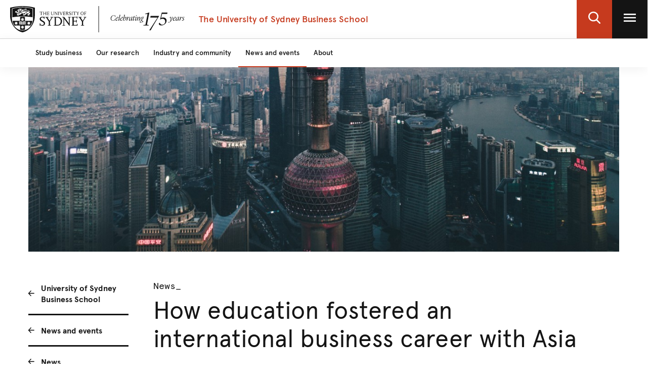

--- FILE ---
content_type: text/html;charset=utf-8
request_url: https://www.sydney.edu.au/business/news-and-events/news/2023/08/30/master-international-business-career-asia.html
body_size: 9739
content:

<!DOCTYPE HTML>
<html lang="en-US">
    <head>
    <meta http-equiv="content-type" content="text/html; charset=UTF-8"/>
    <meta name="keywords" content="Business,Alumni"/>
    <meta name="description" content="How studying a master of international business led to a role in NSW’s trade, economic, and managing government-to-government relationships with mainland China, Hong Kong and Taiwan."/>
    
    
        <script defer="defer" type="text/javascript" src="https://rum.hlx.page/.rum/@adobe/helix-rum-js@%5E2/dist/rum-standalone.js" data-routing="env=prod,tier=publish,ams=University of Sydney"></script>
<script src="/etc.clientlibs/corporate-commons/clientlibs/remove-tealium-caches.d9d8a5654a0190e016247e291a1ea239.js"></script>

    
    
    
    

    








    

	<meta charset="utf-8"/>
	<meta http-equiv="X-UA-Compatible" content="IE=edge"/>
	<meta http-equiv="content-type" content="text/html; charset=UTF-8"/>
	<meta name="viewport" content="width=device-width, initial-scale=1"/>
	<meta name="exf-header-data-path" content="/content/experience-fragments/corporate/header/corporate-local-site/jcr:content/root/exf-header.business.model.json"/>
	<meta name="languages" content="en-US=English"/>
	<meta name="is-editing-mode" content="false"/>

	<link rel="preload" href="/content/dam/corporate/ex/images/web-uplift/175-black.svg" as="image" type="image/svg" fetchpriority="high"/>
	<link rel="preload" href="/content/dam/corporate/ex/images/web-uplift/175-white.svg" as="image" type="image/svg" fetchpriority="high"/>

	
	<link href="https://static.cloud.coveo.com/atomic/v3.13/themes/coveo.css" rel="stylesheet"/>
	
	    <link rel="stylesheet" href="/etc.clientlibs/corporate-commons/clientlibs/corporate-search.d63e01a6c5efe46c3b134e8f8e34529f.css" type="text/css">

	

	<!--corporate-svelte clientlibs loads as the first script-->
	
	    <script async src="/etc.clientlibs/corporate-commons/clientlibs/corporate-local-frontend-svelte-js.041ca7003889762247f14a3d0ef1c6ab.js"></script>

	
    
	
	    <script defer src="/etc.clientlibs/core/wcm/components/commons/site/clientlibs/container.027d01df25f17066242db969c9bf2ade.js"></script>
<script defer src="/etc.clientlibs/corporate-commons/clientlibs/frontend-js.b3ac944b14f864758861af789ba9b0a9.js"></script>

	

	
	    <link rel="stylesheet" href="/etc.clientlibs/corporate-commons/clientlibs/frontend-css.8f0ad0b7e5f521d27eb1e328d88c5098.css" type="text/css">

	

	
	    <link rel="stylesheet" href="/etc.clientlibs/corporate-commons/clientlibs/corporate-local-frontend-svelte-css.345bc81f646da6e10b46aa5ebdbdf7c2.css" type="text/css">

	

	<!-- end below lines of code added to load below category on corproate site only -->
	
	    <script src="/etc.clientlibs/corporate-commons/clientlibs/jquery.577ddf6779040ea52503746fdeece2ce.js"></script>

	
	

	

	
		<meta name="DC.Created" content="2025-10-10"/>
	
		<meta name="DC.Modified" content="10/10/2025"/>
	
	
		<meta name="article:tag" content="topics:business"/>
	
		<meta name="article:tag" content="topics:business/general/alumni"/>
	
	<meta name="google-site-verification" content="FicMLRy30eyM2MMmnBgnMozHQtXFS78YgnKHpGCcTVE"/>
	<meta name="google-site-verification" content="x3Z27qQGZ9nrjlRvhgiLO1vfwjCKMnNPBGgXfutaROI"/>
	<meta name="alexaVerifyID" content="Q2-0ySF2g20GteljJn9AeJRV01k"/>

	
	

	
    
        
            
            
            
            
            
                <!-- Launch tag --- Start -->
                <script type="text/javascript" src="//assets.adobedtm.com/84fa4ed6cd2d/93f43475a61e/launch-a9ab0e6066cc.min.js" async></script>
                <!-- Launch tag --- End -->
            
        
        
    


	
	<meta property="fb:admins" content="5755052206"/>
	<meta property="og:site_name" content="The University of Sydney"/>
	
	<meta property="og:type" content="website"/>
	<meta property="fb:app_id" content="2237644793183672"/>

	<meta name="twitter:card" content="summary_large_image"/>
	<meta name="twitter:site" content="@Sydney_Uni"/>
	<meta name="twitter:title" content="How education fostered an international business career with Asia"/>
	<meta name="twitter:description" content="How studying a master of international business led to a role in NSW’s trade, economic, and managing government-to-government relationships with mainland China, Hong Kong and Taiwan."/>

	<meta property="og:title" content="How education fostered an international business career with Asia"/>
	<meta property="og:description" content="How studying a master of international business led to a role in NSW’s trade, economic, and managing government-to-government relationships with mainland China, Hong Kong and Taiwan."/>
	<meta property="og:url" content="https://www.sydney.edu.au/business/news-and-events/news/2023/08/30/master-international-business-career-asia.html"/>

	

	
	
	<meta property="og:image" content="https://www.sydney.edu.au/content/dam/corporate/images/business-school/research/research-groups/china/china-5.jpg"/>
	<meta property="og:image:secure_url" content="https://www.sydney.edu.au/content/dam/corporate/images/business-school/research/research-groups/china/china-5.jpg"/>
	<meta name="twitter:image" content="https://www.sydney.edu.au/content/dam/corporate/images/business-school/research/research-groups/china/china-5.jpg"/>
	

	

	<meta name="usyd:content-type" content="News"/>

	<link rel="icon" type="image/png" href="/etc.clientlibs/corporate-commons/clientlibs/foundation/resources/corporate-frontend/assets/img/favicon/favicon-16x16.png" sizes="16x16"/>
<link rel="icon" type="image/png" href="/etc.clientlibs/corporate-commons/clientlibs/foundation/resources/corporate-frontend/assets/img/favicon/favicon-32x32.png" sizes="32x32"/>
<link rel="icon" type="image/png" href="/etc.clientlibs/corporate-commons/clientlibs/foundation/resources/corporate-frontend/assets/img/favicon/favicon-96x96.png" sizes="96x96"/>
<link rel="icon" type="image/vnd.microsoft.icon" href="/etc.clientlibs/corporate-commons/clientlibs/foundation/resources/corporate-frontend/assets/favicon/favicon.ico"/>

	
    <link rel="canonical" href="https://www.sydney.edu.au/business/news-and-events/news/2023/08/30/master-international-business-career-asia.html"/>


	    
	<script type="module" src="https://static.cloud.coveo.com/atomic/v3.13/atomic.esm.js"></script>
	
	<script type="module" src="/etc.clientlibs/corporate-commons/clientlibs/corporate-search.a6e2a76740ba945a80caac9d44ea5e22.js"></script>

    

    <title>How education fostered an international business career with Asia - The University of Sydney</title>
</head>
    <body data-page-body-run-mode="default">



<div class="pageWrapper pageTemplate3 b-local-site__page b-js-remove-main-secondary-navigation b-js-anchor-scroll-hack">
    
    

    


    
    
    




    
        

<div data-m-el="m-js-global-nav" data-given-path="/content/experience-fragments/corporate/header/corporate-local-site/jcr:content/root/exf-header">
    
        <style>
            .m-local-desktop-nav {
                visibility: hidden;
            }
            .m-global-mobile-nav {
                visibility: visible;
            }
            @media (min-width: 992px) {
                .m-local-desktop-nav {
                    visibility:visible;
                }
                .m-global-mobile-nav {
                    visibility:hidden;
                }
            }
        </style>
        <!--/* DESKTOP NAVIGATION * /-->
        <div class="m-local-desktop-nav">
            <header class="m-grid m-grid--space-between m-grid--auto m-grid--flush m-grid--middle m-local-desktop-nav__header">
                <div class="m-grid__cell">
                    <div class="m-local-desktop-nav__logo-title-container">
                        <a href="https://www.sydney.edu.au" class="m-logo m-local-desktop-nav__logo">
                            <img src="/content/dam/corporate/ex/images/web-uplift/175-black.svg" alt="University Home" height="52"/>
                        </a>
                        <a href="https://www.sydney.edu.au/business.html" class="m-link m-local-desktop-nav__link">
                            <h4 class="m-title m-local-desktop-nav__title" style="" data-type="">The University of Sydney Business School</h4>
                        </a>
                    </div>
                </div>
                <div class="m-grid__cell">
                    <ul class="m-grid m-grid--middle m-grid--flush m-local-desktop-nav__level-one">
                        <li class="m-grid__cell">
                            <a data-custom-id="" data-testid="open search" role="button" class="m-clickable-icon m-clickable-icon--search-p1   m-clickable-icon--out m-clickable-icon--search-p1--out" href="javascript:void(0);" aria-label="open search" data-type="white">
                                <div class="m-icon-color-transition m-clickable-icon__icon m-clickable-icon--search-p1__icon m-icon-color-transition--out">
                                    <svg width="24" height="24" viewBox="0 0 24 24" fill="none" xmlns="http://www.w3.org/2000/svg">
                                        <path d="M23.6351 21.8602L17.7187 15.9194C19.2399 14.1735 20.0734 11.9768 20.0734 9.68999C20.0734 4.34701 15.5708 0 10.0367 0C4.50255 0 0 4.34701 0 9.68999C0 15.033 4.50255 19.38 10.0367 19.38C12.1143 19.38 14.0941 18.775 15.7868 17.6265L21.7482 23.6124C21.9974 23.8622 22.3325 24 22.6916 24C23.0316 24 23.3541 23.8749 23.5989 23.6474C24.119 23.1641 24.1356 22.3628 23.6351 21.8602ZM10.0367 2.52782C14.1273 2.52782 17.4551 5.74069 17.4551 9.68999C17.4551 13.6393 14.1273 16.8522 10.0367 16.8522C5.94608 16.8522 2.61827 13.6393 2.61827 9.68999C2.61827 5.74069 5.94608 2.52782 10.0367 2.52782Z" fill="#FFF"/>
                                    </svg>
                                </div>
                            </a>
                        </li>
                        <li class="m-grid__cell">
                            <a data-custom-id="local-nav-hamburger-btn" data-testid="open utility menu" role="button" class="m-clickable-icon m-clickable-icon--hamburger-p1   m-clickable-icon--out m-clickable-icon--hamburger-p1--out" href="javascript:void(0);" aria-label="open utility menu" data-type="white" aria-expanded="false">
                                <div class="m-icon-color-transition m-clickable-icon__icon m-clickable-icon--hamburger-p1__icon m-icon-color-transition--out">
                                    <svg aria-hidden="true" class="m-icon-color-transition__shadow" width="24" height="24" viewBox="0 0 24 24" fill="none" xmlns="http://www.w3.org/2000/svg">
                                        <path d="M24 20H0V17.3333H24V20ZM24 13.3333H0V10.6667H24V13.3333ZM24 6.66667H0V4H24V6.66667Z" fill="#E64626"/>
                                    </svg>
                                    <svg aria-hidden="true" class="m-icon-color-transition__in" width="24" height="24" viewBox="0 0 24 24" fill="none" xmlns="http://www.w3.org/2000/svg">
                                        <path d="M24 20H0V17.3333H24V20ZM24 13.3333H0V10.6667H24V13.3333ZM24 6.66667H0V4H24V6.66667Z" fill="#141414"/>
                                    </svg>
                                    <svg aria-hidden="true" class="m-icon-color-transition__out" width="24" height="24" viewBox="0 0 24 24" fill="none" xmlns="http://www.w3.org/2000/svg">
                                        <path d="M24 20H0V17.3333H24V20ZM24 13.3333H0V10.6667H24V13.3333ZM24 6.66667H0V4H24V6.66667Z" fill="#ffffff"/>
                                    </svg>
                                </div>
                            </a>
                        </li>
                    </ul>
                </div>
            </header>
            <div class="m-local-desktop-nav__nav-l1">
                <nav class="m-local-desktop-nav__nav-l1-inner" aria-label="local">
                    <ul class="m-grid m-grid--flush" aria-label="menu">
                        
                            <li class="m-grid__cell m-local-desktop-nav__nav-l1-item" data-nav-item="nav-item" style="visibility: visible; display: block;">
                                <a aria-expanded="false" href="https://www.sydney.edu.au/business/study.html" class="m-local-desktop-nav__nav-l1-link ">
                                    <span>Study business</span>
                                </a>
                            </li>
                        
                            <li class="m-grid__cell m-local-desktop-nav__nav-l1-item" data-nav-item="nav-item" style="visibility: visible; display: block;">
                                <a aria-expanded="false" href="https://www.sydney.edu.au/business/our-research.html" class="m-local-desktop-nav__nav-l1-link ">
                                    <span>Our research</span>
                                </a>
                            </li>
                        
                            <li class="m-grid__cell m-local-desktop-nav__nav-l1-item" data-nav-item="nav-item" style="visibility: visible; display: block;">
                                <a aria-expanded="false" href="https://www.sydney.edu.au/business/industry-and-community.html" class="m-local-desktop-nav__nav-l1-link ">
                                    <span>Industry and community</span>
                                </a>
                            </li>
                        
                            <li class="m-grid__cell m-local-desktop-nav__nav-l1-item" data-nav-item="nav-item" style="visibility: visible; display: block;">
                                <a aria-expanded="false" href="https://www.sydney.edu.au/business/news-and-events.html" class="m-local-desktop-nav__nav-l1-link ">
                                    <span>News and events</span>
                                </a>
                            </li>
                        
                            <li class="m-grid__cell m-local-desktop-nav__nav-l1-item" data-nav-item="nav-item" style="visibility: visible; display: block;">
                                <a aria-expanded="false" href="https://www.sydney.edu.au/business/about.html" class="m-local-desktop-nav__nav-l1-link ">
                                    <span>About</span>
                                </a>
                            </li>
                        

                    </ul>
                </nav>
            </div>
        </div>
        
        <div class="m-content  m-global-mobile-nav m-webuplift-typography">
            <header class="m-grid m-global-mobile-nav__header">
                <div class="1/2 m-grid__cell m-global-mobile-nav__logo">
                    <a href="https://www.sydney.edu.au" class="m-logo m-global-mobile-nav__logo">
                        <img src="/content/dam/corporate/ex/images/web-uplift/175-black.svg" alt="University Home" class="m-logo__image" height="40"/>
                    </a>
                </div>
                <div class="1/2 m-grid__cell m-global-mobile-nav__icons">
                    <div class="m-global-mobile-nav__icons__search">
                        <a style="cursor: default;" role="button" data-custom-id="" data-testid="close search" class="m-button-icon m-clickable-icon m-clickable-icon--p1  " aria-label="close search" href="javascript:void(0);" data-type="red">
                            <svg class="m-clickable-icon__icon m-clickable-icon--p1__icon" width="24" height="24" viewBox="0 0 24 24" fill="none" xmlns="http://www.w3.org/2000/svg">
                                <path d="M23.6351 21.8602L17.7187 15.9194C19.2399 14.1735 20.0734 11.9768 20.0734 9.68999C20.0734 4.34701 15.5708 0 10.0367 0C4.50255 0 0 4.34701 0 9.68999C0 15.033 4.50255 19.38 10.0367 19.38C12.1143 19.38 14.0941 18.775 15.7868 17.6265L21.7482 23.6124C21.9974 23.8622 22.3325 24 22.6916 24C23.0316 24 23.3541 23.8749 23.5989 23.6474C24.119 23.1641 24.1356 22.3628 23.6351 21.8602ZM10.0367 2.52782C14.1273 2.52782 17.4551 5.74069 17.4551 9.68999C17.4551 13.6393 14.1273 16.8522 10.0367 16.8522C5.94608 16.8522 2.61827 13.6393 2.61827 9.68999C2.61827 5.74069 5.94608 2.52782 10.0367 2.52782Z" fill="#E64626"/>
                            </svg>
                        </a>
                    </div>
                    <div class="m-global-mobile-nav__icons__hamburger">
                        <a style="cursor: default;" role="button" data-custom-id="" data-testid="Open menu" class="m-button-icon m-clickable-icon m-clickable-icon--p1  " aria-label="Open menu" href="javascript:void(0);" data-type="red">
                            <svg width="24" height="24" viewBox="0 0 24 24" fill="none" xmlns="http://www.w3.org/2000/svg">
                                <path d="M24 20H0V17.3333H24V20ZM24 13.3333H0V10.6667H24V13.3333ZM24 6.66667H0V4H24V6.66667Z" fill="#E64626"/>
                            </svg>
                        </a></div>
                </div>
            </header>
        </div>
    
</div>

        
    



    <div class="bodyContentContainer">
        <div class="darkener"></div>
        <div class="container">
            <div class="row">
                <div class="fullWidthColumn">
                    
                    <div>




    
    
    <div class="hero-media parbase">




    <div>

        <div class="b-hero-media b-hero-media__local-offset b-hero-media--has-image">
            
                

    
        <style>.img9f4fa217{ background-image:url('/content/dam/corporate/images/business-school/research/research-groups/china/china-5.jpg/jcr:content/renditions/cq5dam.web.440.293.2x.jpeg');background-size: cover;background-position:50.0% 100.0%;}@media (min-width: 320px) { .img9f4fa217{ background-image:url('/content/dam/corporate/images/business-school/research/research-groups/china/china-5.jpg/jcr:content/renditions/cq5dam.web.800.533.2x.jpeg');}@media (min-width: 992px) { .img9f4fa217{ background-image:url('/content/dam/corporate/images/business-school/research/research-groups/china/china-5.jpg/jcr:content/renditions/cq5dam.web.1280.1280.jpeg');}</style>
        
        
            <img src="/etc.clientlibs/commons/clientlibs/common/resources/0.gif" alt="China cityscape" class="img9f4fa217 b-hero-media__media b-hero-media__media--image"/>
        
        
    

            

            

            
        </div>
    </div>
</div>


</div>
                </div>
            </div>
            <div class="row">
                <div class="leftSidebarColumn">
                    
                    
    
        <div>



<!--noindex-->
<nav role="navigation" class="leftHandNavigationModule" aria-label="Section menu">
    
    <ul role="menubar" class="signposts">
        <li class="signpost">
        	
            <a id="left-hand-navigation-university-of-sydney-business-school" data-value="University of Sydney Business School" role="menuitem" href="https://www.sydney.edu.au/business/home.html" class="left-hand-navigation-university-of-sydney-business-school signpostLabel">University of Sydney Business School</a>
            
            
        </li>
    
        <li class="signpost">
        	
            <a id="left-hand-navigation-news-and-events" data-value="News and events" role="menuitem" href="https://www.sydney.edu.au/business/news-and-events.html" class="left-hand-navigation-news-and-events signpostLabel">News and events</a>
            
            
        </li>
    
        <li class="signpost">
        	
            <a id="left-hand-navigation-news" data-value="News" role="menuitem" href="https://www.sydney.edu.au/business/news-and-events/news.html" class="left-hand-navigation-news signpostLabel">News</a>
            
            
        </li>
    
        <li class="signpost">
        	
            <a id="left-hand-navigation-2023" data-value="2023" role="menuitem" href="https://www.sydney.edu.au/business/news-and-events/news/2023.html" class="left-hand-navigation-2023 signpostLabel">2023</a>
            
            
        </li>
    
        <li class="signpost">
        	
            <a id="left-hand-navigation-august" data-value="August" role="menuitem" href="https://www.sydney.edu.au/business/news-and-events/news/2023/08.html" class="left-hand-navigation-august signpostLabel">August</a>
            
            
        </li>
    
        <li class="signpost">
        	
            <a id="left-hand-navigation-30" data-value="30" role="menuitem" href="https://www.sydney.edu.au/business/news-and-events/news/2023/08/30.html" class="left-hand-navigation-30 signpostLabel">30</a>
            
            
	
	<ul role="menubar" class="menu">
		
		<li class="active menuItem" role="presentation">
		    
			<a id="left-hand-navigation-how-education-fostered-an-international-business-career-with-asia" data-value="How education fostered an international business career with Asia" role="menuitem" href="https://www.sydney.edu.au/business/news-and-events/news/2023/08/30/master-international-business-career-asia.html" class="left-hand-navigation-how-education-fostered-an-international-business-career-with-asia menuItemLabel">
				How education fostered an international business career with Asia
			</a>
			
			
		</li>
	</ul>

        </li>
    </ul>
    
    <!-- /*sly data-sly-test="false" data-sly-call="org.apache.sling.scripting.sightly.apps.corporate__002d__commons.components.global.left__002d__hand__002d__navigation.partials.menu__002e__html$1@648bf8f5" data-sly-unwrap / */-->
</nav>
<!--endnoindex--></div>
        
    

                    
                    <div>




</div>
                </div>
                <div class="superzone" id="skip-to-content">
                    <div class="row">
                        <div class="titleColumn">
                            
                            <div class="pageTitleModule">
                                <div>
    <!--noindex-->
    <div class="contentType">
        
        News_
    </div>
    <!--endnoindex-->
</div>
                                <div>




<h1 class="pageTitle ">
    
    
    <div>How education fostered an international business career with Asia</div>

</h1>
</div>
                                <div>
<div class="publishDate">
     <span>
     
         30 August 2023
     
</span>
</div></div>
                                <div>


<div class="pageStrapline">
    <div class="cq-editable-inline-text ">
     
         Damian Meduri, Master of International Business (2023)
     
</div>
</div></div>
                            </div>
                        </div>
                    </div>
                    <div class="row">
                        <div class="bodyColumn">
                            
                            <div>



<div class="b-summary b-component b-text--size-larger cq-editable-inline-text ">
     
         Not everyone decides on their dream job early in life, but Damian Meduri, the Associate Director of the NSW Government’s Global Markets (Greater China) team, had some early clues that he’d end up working in the intricate world of international relations.
     
</div></div>
                            <div class="ctaContainerMobile"></div>
                            
                            <div>




    
    
    <div class="content-container b-single-column">



	<div class="richTextModule b-single-column__container">
		<div class="contentContainerMediaObjectModule
			 		right width-medium
			 		">
			<div><figure class="b-image">

	
		

			<img src="/content/dam/corporate/images/business-school/news-and-events/2023/august/damian-meduri-headshot.jpg/_jcr_content/renditions/cq5dam.web.1280.1280.jpeg" alt="Damian Meduri headshot" class='b-image__image'/>

			
			
		
	

	<figcaption class="b-image__caption">
		<p>Damian Meduri, Master of International Business graduate (2023)</p>

	</figcaption>
</figure>
</div>
			
			

			

			
		</div>
		
			<p>Damian Meduri is the Associate Director of Global Markets (Greater China) within the NSW Government where he leads the Greater China team in Sydney. This work sees him coordinate and advise on NSW’s trade, economic, and government-to-government relationship with mainland China, Hong Kong and Taiwan.</p>
<p>From advising Premiers and Ministers on economic and political matters to developing and maintaining relationships with consular officials, business leaders and industry associations, Damian says no two days are the same.</p>

		
		<div class="clearfix"></div>
	</div>

</div>


    
    
    <div class="pull-quote parbase"><div class="pullQuote ">
    <q>
     
         “You get to meet and work with some of the most talented individuals and amazing global organisations. It’s both humbling and energising.”
     
</q>
    <div class="attribution">Damian Meduri</div>
</div>

</div>


    
    
    <div class="content-container b-single-column">



	<div class="richTextModule b-single-column__container">
		
		
			<h2>An interest sparked at an early age</h2>
<p>Damian was drawn to all things international from a young age – a passion that was encouraged by his school and family.</p>
<p>“My interest in China and international matters started broad, but got defined over time,” he recalls. “I grew up in an area of Western Sydney, out near Kurrajong, that had little exposure to Asian culture, yet it was compulsory to learn Mandarin Chinese at my primary school. This helped kickstart my interest in international matters.”</p>
<p>When Damian got to high school, he had the opportunity to represent the school in China, which deepened his interest. It was this moment when he knew he wanted to build a career in international business. </p>

		
		<div class="clearfix"></div>
	</div>

</div>


    
    
    <div class="content-container b-single-column">



	<div class="richTextModule b-single-column__container">
		<div class="contentContainerMediaObjectModule
			 		right width-medium
			 		">
			<div><figure class="b-image">

	
		

			<img src="/content/dam/corporate/images/business-school/news-and-events/2023/august/damian-meduri-and-ambassador-graham-fletcher.jpg/_jcr_content/renditions/cq5dam.web.1280.1280.jpeg" alt="Damian Meduri and Australian Ambassador to China, Graham Fletcher" class='b-image__image'/>

			
			
		
	

	<figcaption class="b-image__caption">
		<p>Damian Meduri and Graham Fletcher, Australian Ambassador to China</p>

	</figcaption>
</figure>
</div>
			
			

			

			
		</div>
		
			<h2>Supported by a rich educational experience</h2>
<p>Upon graduating high school, Damian began an undergraduate degree in international studies, where he went on exchange to Shanghai, supported by a Westpac Asian Exchange Scholarship. After returning, Damian interned with the Australian Institute of International Affairs which helped launch his career to where it is today, initially securing him a graduate role within the NSW State Government. One year later, he found himself on the China desk. <br />
</p>
<p>Wanting to develop his knowledge and skills further, he commenced a <a href="https://www.sydney.edu.au/courses/courses/pc/master-of-international-business.html">Master of International Business</a> (MIB) at the University of Sydney.</p>
<p>“The MIB added theories and frameworks to conceptualise the practice I see every day,” he says. “I work with both domestic exporters and foreign investors, and the MIB helped me to better understand the logic of their business decisions and enable me to give better advice.” </p>
<p>Overall, Damian remembers his experience at the University as being positive, challenging and insightful.</p>
<p>“I enjoyed the support of the teaching staff throughout my experience,” he recounts. “I had a great chance to work with <a href="https://www.sydney.edu.au/business/about/our-people/academic-staff/li-wei1.html">Dr Wei Li</a> on the capstone project for the MIB with a Chinese investor based in Sydney.” </p>
<p>Beyond gaining professional skills, Damian found his time at the University also encouraged personal development. He recalls the robust discussions with lecturer <a href="https://www.sydney.edu.au/business/about/our-people/academic-staff/julian.james.html">Julian James</a> about ethics and how it relates to his role as a public servant.</p>

		
		<div class="clearfix"></div>
	</div>

</div>


    
    
    <div class="pull-quote parbase"><div class="pullQuote ">
    <q>
     
         “International business is prone to tough questions regarding ethics and how they impact the decision-making process. In my role, it’s important to understand and justify decisions that will be in the public good.” 
     
</q>
    <div class="attribution">Damian Meduri</div>
</div>

</div>


    
    
    <div class="content-container b-single-column">



	<div class="richTextModule b-single-column__container">
		
		
			<h2>An unyielding commitment to international relationships</h2>
<p>Now, Damian combines his professional experience, knowledge gained through his MIB, and strong passion for his field each day. </p>
<p>“I’m deeply dedicated to fostering a productive relationship between Australia and Asia,” he says. “I have a great appreciation of Chinese language and culture, and I speak and read Chinese at home, with plenty of room for improvement. I’ve also lived and travelled in China over the years and look forward to doing more. It motivates me because there is still so much more to unpack and understand. I’m determined to ensure I continue learning, so I can provide the best advice possible.”</p>

		
		<div class="clearfix"></div>
	</div>

</div>


    
    
    <div class="content-container b-single-column">

<div data-emptytext="Enter body text" class="cq-placeholder"></div>

	<div class="richTextModule b-single-column__container">
		<div class="contentContainerMediaObjectModule
			 		width-full
			 		">
			<div><figure class="b-image">

	
		

			<img src="/content/dam/corporate/images/business-school/news-and-events/2023/august/damian-meduri-presenting.jpg/_jcr_content/renditions/cq5dam.web.1280.1280.jpeg" alt="Damian Meduri presenting to an audience" class='b-image__image'/>

			
			
		
	

	<figcaption class="b-image__caption">
		<p>Damian Meduri</p>

	</figcaption>
</figure>
</div>
			
			

			

			
		</div>
		
		<div class="clearfix"></div>
	</div>

</div>


    
    
    <div class="content-container b-single-column">



	<div class="richTextModule b-single-column__container">
		
		
			<h2>Damian Meduri’s top reads</h2>
<h3>War And Peace – Tolstoy</h3>
<p>“I’ve only read it once, it took me six months, I probably will never read it again, but I loved every page of this classic. From the imperial balls of the Russian Empire, the brooding self-examination of Pierre and his philosophy, to the deconstruction of Napoleon. Not many other works of fiction manage to balance world events and interpersonal stories so well.”</p>
<h3>笑傲江湖 (The Smiling, Proud Wander) – Jin Yong </h3>
<p>“An absolute classic of the Wuxia genre by the legendary Jin Yong. This took me a long time to read but I was captivated all the way through this epic tale centred around the drunken antics of Linghu Chong (令狐冲), the all-powerful “Bixie Manual”, and the lengths the crazy cast of characters will go to obtain it.”</p>
<h3>三体 (The Three Body Problem) – Liu Cixin </h3>
<p>“A great science fiction novel! The first in the series is a little more subdued, with an underlying constant sense of dread and horror.”</p>

		
		<div class="clearfix"></div>
	</div>

</div>


</div>
                            
                        </div>
                        <div class="rightSidebarColumn ctaContainer">
                            
                            <div data-intent="true" data-in-xs-prepend=".ctaContainerMobile" data-in-base-prepend=".ctaContainer">




</div>
                            
                            <div class="par-zone5">




    
    
    <div class="featured-link parbase">
<div class="featuredLinkModule 
     	  
     	">
    <a href="https://www.sydney.edu.au/business/archive-pages/old-study-areas/international-business.html">
        

    
        <style>.img6a7e21e0{ background-image:url('/content/dam/brand-and-marketing-assets/conceptual-images/2019/connected-world.jpg/jcr:content/renditions/cq5dam.web.440.293.2x.jpeg');background-size: cover;background-position:50.0% 0.0%;}@media (min-width: 320px) { .img6a7e21e0{ background-image:url('/content/dam/brand-and-marketing-assets/conceptual-images/2019/connected-world.jpg/jcr:content/renditions/cq5dam.web.800.533.2x.jpeg');}</style>
        
            <img src="/etc.clientlibs/commons/clientlibs/common/resources/0.gif" alt="" class="img6a7e21e0 image"/>
        
        
        
    

    </a>
    <a href="https://www.sydney.edu.au/business/archive-pages/old-study-areas/international-business.html" class="callToAction">
        
        <span class="featuredLinkTitle ">Study international business</span>
        <div class="arrow"></div>
    </a>
</div>

</div>


    
    
    <div class="featured-link parbase">
<div class="featuredLinkModule 
     	noimage  
     	">
    <a href="https://www.sydney.edu.au/business/industry-and-community/alumni/alumni-profiles.html">
        

    

    </a>
    <a href="https://www.sydney.edu.au/business/industry-and-community/alumni/alumni-profiles.html" class="callToAction">
        
        <span class="featuredLinkTitle ">Hear from some of our notable alumni</span>
        <div class="arrow"></div>
    </a>
</div>

</div>


</div>
                        </div>
                    </div>
                </div>
            </div>
            <div class="row">
                <div class="fullWidthColumn">
                    
                    <div>




    
    
    <div class="featured-article-list parbase">



<div class=" ">

    
    <div class="b-component-title">
        <h3 class="b-component-title__title b-title b-title--first pull-left">
            
     
         Related articles
     

        </h3>
        
        <div class="clearfix"></div>
    </div>


    
    

    
    

        
            

    <div class="b-js-featured-article-carousel b-featured-article-carousel b-component" data-fullsize-state-class="b-featured-article-carousel--full-size">

        <div class="b-swiper-carousel b-js-swiper-carousel" data-loop="false" data-responsive="true" data-enable-hint-style="true" data-button-group-state-class="b-featured-article-carousel--has-nav-buttons">

            
            <div class="b-js-swiper-carousel-container b-swiper-carousel__container swiper-container">
                <div class="swiper-wrapper b-swiper-carousel__wrapper">

                    
                    <div class="swiper-slide b-swiper-carousel__slide b-js-swiper-carousel-slide b-swiper-carousel__slide--thumb
                            b-featured-article-carousel__slide b-featured-article-carousel__slide--first">

                        
                        

                            

                            
                            
                                
                                
                                    
                                    

                                    
                                        <div class="news-article-page article-page base-page page basicpage">







    
        
        

    
    
    
    

    
    

    
    

    
    

    
    

    
    
        

   <a class="b-featured-article b-featured-article-list-feed b-fact-tile__link" role="presentation" href="https://www.sydney.edu.au/business/news-and-events/news/2023/06/06/every-great-story-starts-with-a-strong-introduction.html">

        <div class="b-rule--heavier-top b-component--tight"></div>

        <div role="presentation" class="b-image-link">

            <div class="b-text--font-label b-text--colour-dark b-component--md-tighter
                        b-featured-article__content-type b-featured-article__content-type--no-padding">News_</div>

            <div class="b-text--font-label b-text--colour-dark b-text--size-base">06 June 2023</div>

            <figure class="b-figure b-image-link__image-holder b-component--md-tighter">

                
                

    
        <style>.img620084d1{ background-image:url('/content/dam/corporate/images/business-school/news-and-events/2023/june/elisa8-amazonmusic.jpg/jcr:content/renditions/cq5dam.web.440.660.2x.jpeg');background-size: cover;background-position:50.0% 50.0%;}@media (min-width: 320px) { .img620084d1{ background-image:url('/content/dam/corporate/images/business-school/news-and-events/2023/june/elisa8-amazonmusic.jpg/jcr:content/renditions/cq5dam.web.800.1200.2x.jpeg');}</style>
        
        
            <img src="/etc.clientlibs/commons/clientlibs/common/resources/0.gif" alt="Elisa Chan" class="img620084d1 b-figure__image b-figure__image--ratio-4-3"/>
        
        
    


                <div class="b-image-link__cover b-image-link__cover--topdown"></div>
                <div class="b-image-link__square b-image-link__square--small
                            b-image-link__square--secondary b-hidden--tablet-up">
                    <span class="b-icon b-icon--right-arrow"></span>
                </div>

            </figure>

            <div class="b-rule--light-bottom"></div>

            <div class="b-text--colour-dark">
                
                <h3 class="b-featured-article__title b-featured-article-list-feed__title">
     
         Every great story starts with a strong introduction
     
</h3>

                
                <div class="b-text b-component--tight">Elisa Chan’s award-winning international career is proof that the comprehensive grounding of a top-ranking business degree can be the introduction to whatever story you choose to write. </div>

                


            </div>

            <i class="b-icon b-icon--right-arrow b-text--colour-red "></i>

        </div>

    </a>


    

    
    

    
    

    
    


    
    

</div>

                                    
                                
                            
                        

                        
                        

                    </div>
                

                    
                    <div class="swiper-slide b-swiper-carousel__slide b-js-swiper-carousel-slide b-swiper-carousel__slide--thumb
                            b-featured-article-carousel__slide ">

                        
                        

                            

                            
                            
                                
                                
                                    
                                    

                                    
                                        <div class="news-article-page article-page base-page page basicpage">







    
        
        

    
    
    
    

    
    

    
    

    
    

    
    

    
    
        

   <a class="b-featured-article b-featured-article-list-feed b-fact-tile__link" role="presentation" href="https://www.sydney.edu.au/business/news-and-events/news/2023/06/01/rising-to-the-challenge-elevating-personal-fintech-solutions-to-everyday-life.html">

        <div class="b-rule--heavier-top b-component--tight"></div>

        <div role="presentation" class="b-image-link">

            <div class="b-text--font-label b-text--colour-dark b-component--md-tighter
                        b-featured-article__content-type b-featured-article__content-type--no-padding">News_</div>

            <div class="b-text--font-label b-text--colour-dark b-text--size-base">01 June 2023</div>

            <figure class="b-figure b-image-link__image-holder b-component--md-tighter">

                
                

    
        <style>.img1a05f2db{ background-image:url('/content/dam/corporate/images/business-school/news-and-events/2023/june/jadeong_1.jpg/jcr:content/renditions/cq5dam.web.440.659.2x.jpeg');background-size: cover;background-position:50.0% 50.0%;}@media (min-width: 320px) { .img1a05f2db{ background-image:url('/content/dam/corporate/images/business-school/news-and-events/2023/june/jadeong_1.jpg/jcr:content/renditions/cq5dam.web.800.1200.2x.jpeg');}</style>
        
        
            <img src="/etc.clientlibs/commons/clientlibs/common/resources/0.gif" alt="Jade Ong" class="img1a05f2db b-figure__image b-figure__image--ratio-4-3"/>
        
        
    


                <div class="b-image-link__cover b-image-link__cover--topdown"></div>
                <div class="b-image-link__square b-image-link__square--small
                            b-image-link__square--secondary b-hidden--tablet-up">
                    <span class="b-icon b-icon--right-arrow"></span>
                </div>

            </figure>

            <div class="b-rule--light-bottom"></div>

            <div class="b-text--colour-dark">
                
                <h3 class="b-featured-article__title b-featured-article-list-feed__title">
     
         Rising to the challenge: elevating personal fintech solutions to everyday life
     
</h3>

                
                <div class="b-text b-component--tight">Managing our personal finances is an important life skill that affects every aspect of our lifestyle, but it’s not something we learn at school or think about when we wake up every morning. Recognising this, Jade Ong, together with two others, co-founded Elevate Money, a fintech start-up that aims to help people “live their best financial life” by making relevant financial products accessible through tech platforms they use every day. </div>

                


            </div>

            <i class="b-icon b-icon--right-arrow b-text--colour-red "></i>

        </div>

    </a>


    

    
    

    
    

    
    


    
    

</div>

                                    
                                
                            
                        

                        
                        

                    </div>
                

                    
                    <div class="swiper-slide b-swiper-carousel__slide b-js-swiper-carousel-slide b-swiper-carousel__slide--thumb
                            b-featured-article-carousel__slide ">

                        
                        

                            

                            
                            
                                
                                
                                    
                                    

                                    
                                        <div class="news-article-page article-page base-page page basicpage">







    
        
        

    
    
    
    

    
    

    
    

    
    

    
    

    
    
        

   <a class="b-featured-article b-featured-article-list-feed b-fact-tile__link" role="presentation" href="https://www.sydney.edu.au/business/news-and-events/news/2023/06/01/banking-on-australias-smes-the-birth-of-a-challenger.html">

        <div class="b-rule--heavier-top b-component--tight"></div>

        <div role="presentation" class="b-image-link">

            <div class="b-text--font-label b-text--colour-dark b-component--md-tighter
                        b-featured-article__content-type b-featured-article__content-type--no-padding">News_</div>

            <div class="b-text--font-label b-text--colour-dark b-text--size-base">01 June 2023</div>

            <figure class="b-figure b-image-link__image-holder b-component--md-tighter">

                
                

    
        <style>.img203b1ea4{ background-image:url('/content/dam/corporate/images/business-school/news-and-events/2023/june/davidhornery.jpg/jcr:content/renditions/cq5dam.web.440.330.2x.jpeg');background-size: cover;background-position:50.0% 50.0%;}@media (min-width: 320px) { .img203b1ea4{ background-image:url('/content/dam/corporate/images/business-school/news-and-events/2023/june/davidhornery.jpg/jcr:content/renditions/cq5dam.web.800.600.2x.jpeg');}</style>
        
        
            <img src="/etc.clientlibs/commons/clientlibs/common/resources/0.gif" alt="David Hornery" class="img203b1ea4 b-figure__image b-figure__image--ratio-4-3"/>
        
        
    


                <div class="b-image-link__cover b-image-link__cover--topdown"></div>
                <div class="b-image-link__square b-image-link__square--small
                            b-image-link__square--secondary b-hidden--tablet-up">
                    <span class="b-icon b-icon--right-arrow"></span>
                </div>

            </figure>

            <div class="b-rule--light-bottom"></div>

            <div class="b-text--colour-dark">
                
                <h3 class="b-featured-article__title b-featured-article-list-feed__title">
     
         Banking on Australia's SMEs: the birth of a challenger
     
</h3>

                
                <div class="b-text b-component--tight">In an era where the disruption of traditional business models continues to accelerate, David Hornery is at the forefront of this revolution in Australia’s banking sector – providing a best-practice benchmark on the provision of banking services to SMEs.</div>

                


            </div>

            <i class="b-icon b-icon--right-arrow b-text--colour-red "></i>

        </div>

    </a>


    

    
    

    
    

    
    


    
    

</div>

                                    
                                
                            
                        

                        
                        

                    </div>
                </div>
            </div>

            
            


<a class="b-featured-article-carousel__button-next b-swiper-carousel__button b-swiper-carousel__button--next
            b-link--block b-link--no-underline b-js-swiper-carousel-button-next " href="javascript:void(0)">
    <div class="b-position__container--vertical">
        <div class="b-position__content">
            <span class="b-icon b-icon--right-chevron b-icon--dark b-featured-article-carousel__nav-icon"></span>
        </div>
        <span class="sr-only">next slide</span>
    </div>
</a>


<a class="b-featured-article-carousel__button-prev b-swiper-carousel__button b-swiper-carousel__button--prev
            b-link--block b-link--no-underline b-js-swiper-carousel-button-prev " href="javascript:void(0)">
    <div class="b-position__container--vertical">
        <div class="b-position__content">
            <span class="b-icon b-icon--left-chevron b-icon--dark b-featured-article-carousel__nav-icon"></span>
        </div>
        <span class="sr-only">previous slide</span>
    </div>
</a>

        </div>
    </div>

        
        
        

        
        
    

    <div class="clearfix"></div>
</div>
</div>


</div>
                </div>
            </div>
        </div>
        
        


    <div>




</div>
    <div class="exf-common-page page-xf xfpage page basicpage">


<div class="aem-Grid aem-Grid--12 aem-Grid--default--12 ">
    
    <div class="exf-footer aem-GridColumn aem-GridColumn--default--12">
<div data-m-el="m-js-global-footer" data-resource-path="/content/experience-fragments/corporate/footer/corporate-site/jcr:content/root/exf-footer"></div>


</div>

    
</div>

</div>





    </div>
</div>










    






</body>
</html>


--- FILE ---
content_type: text/css;charset=utf-8
request_url: https://www.sydney.edu.au/etc.clientlibs/corporate-commons/clientlibs/corporate-search.d63e01a6c5efe46c3b134e8f8e34529f.css
body_size: 5789
content:


atomic-search-interface[search-hub="corporate-search"] {
  /* Atomic Design System Variables */
  --atomic-font-family: var(--usyd-font-primary);
  --atomic-font-normal: 400;
  --atomic-font-bold: 700;
  --atomic-text-base: 16px;
  --atomic-text-sm: 14px;
  --atomic-text-lg: 18px;
  --atomic-text-xl: 24px;
  --atomic-text-2xl: 32px;
  --atomic-line-height-ratio: 1;  
  
  /* Layout Spacing */
  --atomic-layout-spacing-x: 24px;
  --atomic-layout-spacing-y: 16px;
  
  /* Colors and Visual Properties */
  --atomic-border-radius: 4px;
  --atomic-border-radius-md: 4px;
  --atomic-border-radius-lg: 4px;
  --atomic-border-radius-xl: 4px;
  --atomic-primary: #c63a1e;
  --atomic-primary-light:#e64626;
  --atomic-neutral-light: #f5f5f5;
  --atomic-ring-primary: rgba(198, 58, 30, 0.25);
  
  --atomic-background: #ffffff;
  --atomic-on-background: #141414;
  --atomic-visited: #141414;
  --atomic-border-width: 2px;

}

/* Custom properties for atomic-refine-modal */
atomic-search-interface[search-hub="corporate-search"] atomic-refine-modal {
  --atomic-font-normal: 500;
  --atomic-text-base: 16px;
  --atomic-text-sm: 16px;
  --atomic-text-xl: 16px;
}


/* Wrapper styling to constrain everything */
atomic-search-interface[search-hub="corporate-search"] .search-interface-wrapper {
  max-width: 1440px;
  width: 100%;
  margin-left: auto;
  margin-right: auto;
  box-sizing: border-box;
}

/* Search box container styling */
atomic-search-interface[search-hub="corporate-search"] .search-box-container {
  max-width: 100%;
  padding: 48px;   
  margin-bottom: var(--atomic-layout-spacing-y);
  box-sizing: border-box; /* Ensure padding is included in width calculation */
  display: flex;
  flex-direction: column;
  justify-content: center;
}

atomic-search-interface[search-hub="corporate-search"] .search-box-container atomic-search-box {
  width: 100%;
  max-width: 100%;  
}

/* Style the search box input and button */
atomic-search-interface[search-hub="corporate-search"] atomic-search-box::part(wrapper) {  
  border: none;
  background-color: var(--atomic-neutral-light); /* Light grey background */
  min-height: 72px; /* Changed from fixed height to minimum height */
  display: flex; /* For better vertical centering */
  align-items: center; /* Center text vertically */
  padding-left: 12px;
  line-height: 20px;
}

/* Style for textarea element if it's used instead of input for multiline queries */
atomic-search-interface[search-hub="corporate-search"] atomic-search-box::part(textarea) {
    color: var(--atomic-on-background);
    background-color: var(--atomic-neutral-light);
    font-size: var(--atomic-text-lg);
    box-sizing: border-box;
    border: none;
    min-height: 38px;
    height: auto;
    overflow: hidden;
    resize: none;
    line-height: 1.5;
    padding: 10px 0;
    width: 100%;
}

atomic-search-interface[search-hub="corporate-search"] atomic-search-box::part(input) {
  background-color: var(--atomic-neutral-light);  
  font-size: var(--atomic-text-lg);  
  box-sizing: border-box; 
  border: none;
  min-height: 38px;
  height: auto; 
  overflow: hidden;
  resize: none;
  line-height: 1.5;
  padding: 10px 0;
  display: block;
}

atomic-search-interface[search-hub="corporate-search"] atomic-search-box::part(submit-button-wrapper) {
  padding: 0 !important; 
  margin: 0 !important; 
  display: flex; 
  align-items: stretch; 
  justify-content: center; 
  width: 72px; 
  align-self: stretch; 
}

atomic-search-interface[search-hub="corporate-search"] atomic-search-box::part(submit-button) {
  background-color: var(--atomic-primary); 
  color: white; 
  margin: 0 24px;
  display: flex;
  align-items: center; 
  justify-content: center; 
  border-radius: 0px 4px 4px 0px; 
  box-sizing: border-box; 
  width: 100%; 
  height: 100%; 
  align-self: stretch; 
}

atomic-search-interface[search-hub="corporate-search"] atomic-search-box::part(submit-button):focus {
  --tw-ring-offset-shadow: var(--tw-ring-inset) 0 0 0 var(--tw-ring-offset-width) var(--tw-ring-offset-color);
  --tw-ring-shadow: var(--tw-ring-inset) 0 0 0 calc(3px + var(--tw-ring-offset-width)) var(--tw-ring-color);
  box-shadow: var(--tw-ring-offset-shadow), var(--tw-ring-shadow), var(--tw-shadow, 0 0 #0000);
}

atomic-search-interface[search-hub="corporate-search"] atomic-search-box::part(submit-icon) {
  color: white; 
  width: 24px; 
  height: 24px;
}

/* search validation styles */

atomic-search-interface[search-hub="corporate-search"] .validation-message {
  color: var(--atomic-primary);
  font-weight: bold;
  margin: 20px 0 10px;
}

atomic-search-interface[search-hub="corporate-search"] .validation-message.hidden {
  display: none;
}

atomic-search-interface[search-hub="corporate-search"] atomic-search-layout {
  height: auto;
}

/* Layout styling */
atomic-search-interface[search-hub="corporate-search"] atomic-layout-section[section="main"] {
  /* Ensure it takes available width */
   width: 100%;   
   padding: 0 24px 0 0;
   box-sizing: border-box;
}

atomic-search-interface[search-hub="corporate-search"] atomic-layout-section[section="facets"] {
  padding: 0 20px;
  background-color: var(--atomic-background);
}

atomic-search-interface[search-hub="corporate-search"] atomic-layout-section[section='status'] {
  padding-left: 24px;
}

atomic-search-interface[search-hub="corporate-search"] atomic-layout-section[section='status'] atomic-notifications {
  margin-bottom: 36px;
}

atomic-search-interface[search-hub="corporate-search"] atomic-layout-section[section='status'] atomic-notifications::part(notification) {
  border-radius: 0;
}


/* Filter heading styles */
atomic-search-interface[search-hub="corporate-search"] .filter-heading {
  display: flex;
  flex-direction: row;
  align-items: center;
  padding: 0;
  gap: 12px;
  margin-bottom: 20px;
  position: relative;
  width: 103px;
  height: 36px;
}

atomic-search-interface[search-hub="corporate-search"] .filter-icon {
  width: 24px;
  height: 24px;
  flex: none;
  order: 0;
  flex-grow: 0;
  margin: auto 0;
  position: relative;
  top: 0;
}

atomic-search-interface[search-hub="corporate-search"] .filters-title {
  width: 67px;
  height: 36px;
  font-weight: 500;
  font-size: 24px;
  line-height: 36px;
  color: #141414;
  flex: none;
  order: 1;
  flex-grow: 0;
  margin: 0;
  padding: 0;
}

atomic-search-interface[search-hub="corporate-search"] atomic-facet::part(clear-button):hover {
  background-color: #FDEDEA;
  transition: background-color 0.2s ease;
}

atomic-search-interface[search-hub="corporate-search"] atomic-facet::part(clear-button-icon) { 
  display: none;
}

/* Facet styles and custom properties */
atomic-search-interface[search-hub="corporate-search"] atomic-facet::part(facet) {
  border: none;
  padding: 10px 0 0 0;
}

atomic-search-interface[search-hub="corporate-search"] atomic-facet {
  --atomic-border-radius: 0;
  margin-bottom: 20px;
  display: block;
  font-size: var(--atomic-text-base);
}

/* Value link styling */
atomic-search-interface[search-hub="corporate-search"] atomic-facet::part(value-link) {
  display: block;
  color: var(--atomic-on-background);
  font-size: var(--atomic-text-base);
  font-weight: var(--atomic-font-normal);
  border: var(--atomic-border-width) solid var(--atomic-on-background);
  width: 100%;
  text-decoration: none;
  box-shadow: none;
  padding: 15px;
  margin-bottom: 6px;
}

/* Selected state styling */
atomic-search-interface[search-hub="corporate-search"] atomic-facet::part(value-link-selected) {
  color: #FFFFFF;
  background-color: var(--atomic-primary);
  border: var(--atomic-border-width) solid var(--atomic-on-background);
  box-shadow: none;
  font-weight: var(--atomic-font-normal); /* Explicitly keep normal font weight */
}

/* Hover state styling for facet values */
atomic-search-interface[search-hub="corporate-search"] atomic-facet::part(value-link):hover {
  background-color: #FDEDEA;
  color: #141414;
  transition: background-color 0.2s ease, color 0.2s ease;
  font-weight: var(--atomic-font-normal); /* Explicitly keep normal font weight */
}

/* hide facet label */
atomic-search-interface[search-hub="corporate-search"] atomic-facet::part(label-button) {
  margin-bottom: 0;
  padding: 0;
  display: none;
}

/* Value count styling */
atomic-search-interface[search-hub="corporate-search"] atomic-facet::part(value-count) {
  display: block;
  margin: 0 0 0 0;
  color: inherit;
  font-weight: var(--atomic-font-normal);
  text-align: left;
  font-size: var(--atomic-text-base);
}

/* Selected value count styling */
atomic-search-interface[search-hub="corporate-search"] atomic-facet::part(value-link-selected) atomic-facet::part(value-count),
atomic-search-interface[search-hub="corporate-search"] atomic-facet::part(value-link-selected) .coveo-facet-value-count {
  font-weight: var(--atomic-font-normal) !important;
}

/* Label styling */
atomic-search-interface[search-hub="corporate-search"] atomic-facet::part(value-label) {
  font-size: var(--atomic-text-base);
  color: inherit;
  text-align: left;
  font-weight: var(--atomic-font-normal);
}

/* Selected label styling */
atomic-search-interface[search-hub="corporate-search"] atomic-facet::part(value-link-selected) atomic-facet::part(value-label),
atomic-search-interface[search-hub="corporate-search"] atomic-facet::part(value-link-selected) .coveo-facet-value-label {
  font-weight: var(--atomic-font-normal) !important;
}

/* Value container */
atomic-search-interface[search-hub="corporate-search"] atomic-facet::part(values) {
  margin-top: 10px;
}

/* Show more/less button styling */
atomic-search-interface[search-hub="corporate-search"] atomic-facet::part(clear-button),
atomic-search-interface[search-hub="corporate-search"] atomic-facet::part(show-more),
atomic-search-interface[search-hub="corporate-search"] atomic-facet::part(show-less) {
  color: var(--atomic-primary);
  font-size: var(--atomic-text-base);
  text-decoration: none;
  padding: 16px;
  width: 100%;
}

/* Show more/less icons styling */
atomic-search-interface[search-hub="corporate-search"] atomic-facet::part(show-more-less-icon) {
  display: none;
}

/* Ensure buttons are properly styled when visible */
atomic-search-interface[search-hub="corporate-search"] atomic-facet::part(show-more),
atomic-search-interface[search-hub="corporate-search"] atomic-facet::part(show-less) {
  align-items: center !important;
}

/* Add hover state to show more/less buttons */
atomic-search-interface[search-hub="corporate-search"] atomic-facet::part(show-more):hover,
atomic-search-interface[search-hub="corporate-search"] atomic-facet::part(show-less):hover {
  background-color: #FDEDEA;
}

atomic-search-interface[search-hub="corporate-search"] atomic-facet::part(show-more)::after {
  content: '';
  display: inline-block;
  width: 16px;
  height: 16px;
  background-image: url('../../../etc.clientlibs/corporate-commons/clientlibs/corporate-search/resources/icons/downChevronRed.svg');
  background-repeat: no-repeat;
  background-position: center;
  background-size: contain;
  margin-left: 8px;
  position: relative;
  top: 0;
}

atomic-search-interface[search-hub="corporate-search"] atomic-facet::part(show-less)::after {
  content: '';
  display: inline-block;
  width: 16px;
  height: 16px;
  background-image: url('../../../etc.clientlibs/corporate-commons/clientlibs/corporate-search/resources/icons/upChevronRed.svg');
  background-repeat: no-repeat;
  background-position: center;
  background-size: contain;
  margin-left: 8px;
  position: relative;
  top: 0;
}

atomic-search-interface[search-hub="corporate-search"] atomic-facet {
  --atomic-facet-boxes-gap: 6px;
  --atomic-facet-boxes-per-row: 1;
}

atomic-search-interface[search-hub="corporate-search"] .results-per-page-wrapper {
  display: flex;
  flex-direction: column;
  align-items: flex-end;
  gap: 0;
  position: relative;
  top: -16px;
}

atomic-search-interface[search-hub="corporate-search"] .results-per-page-label {
  color: var(--atomic-on-background);
  font-size: var(--atomic-text-base);
  font-weight: var(--atomic-font-normal);
  margin-left: 8px;
  margin-right: 5px;
  line-height: 28px;
}

/* Hide the label when the atomic-results-per-page component is hidden */
atomic-search-interface[search-hub="corporate-search"] .results-per-page-wrapper:has(atomic-results-per-page.atomic-hidden) .results-per-page-label {
  display: none;
}

atomic-search-interface[search-hub="corporate-search"] atomic-results-per-page::part(label) {
  display: none !important;
}

atomic-search-interface[search-hub="corporate-search"] atomic-results-per-page::part(button) {
  
  display: flex;
  flex-direction: row;
  justify-content: center;
  align-items: center;    
  width: 32px;
  height: 32px;  
  color: var(--atomic-on-background);
  font-weight: 500;
  font-size: 16px;
  text-decoration: none;
  margin-right: 0;
  border-radius: 4px;
}

atomic-search-interface[search-hub="corporate-search"] atomic-results-per-page::part(active-button) {
  color: #C63A1E;
  border: none;
}

atomic-search-interface[search-hub="corporate-search"] atomic-results-per-page::part(button):hover {
  background: #FDEDEA;
  border: 1px solid #C63A1E;
  color: #C63A1E;
  cursor: pointer;
  transition: all 0.2s ease;
}

atomic-search-interface[search-hub="corporate-search"] atomic-results-per-page::part(active-button):hover {
  background: #AF2B11;
  border: 1px solid #AF2B11;
  color: #FFFFFF;
}

atomic-search-interface[search-hub="corporate-search"] atomic-results-per-page::part(buttons) {
  margin-top: 0;
  display: flex;
  gap: 4px;
}

atomic-search-interface[search-hub="corporate-search"] atomic-results-per-page::part(label) {
  color: var(--atomic-on-background);
  font-size: var(--atomic-text-base);
  margin-right: 12px;
  display: flex;
  align-items: center;
  height: 50px;
}

/* Pagination styling */
atomic-search-interface[search-hub="corporate-search"] atomic-layout-section[section="pagination"] {
  margin-top: 25px;
}

atomic-search-interface[search-hub="corporate-search"] atomic-pager::part(page-button) {
  box-sizing: border-box;
  display: flex;
  flex-direction: row;
  justify-content: center;
  align-items: center;
  padding: 16px;
  gap: 8px;
  width: 44px;
  height: 44px;
  border: 1px solid var(--atomic-on-background);
  color: var(--atomic-on-background);
  border-radius: 4px;
  font-weight: 500;
  font-size: 18px;
  line-height: 28px;
  text-decoration: none;
  margin-right: 4px;
}

atomic-search-interface[search-hub="corporate-search"] atomic-pager::part(active-page-button) {
  background: var(--atomic-primary);
  border: 1px solid var(--atomic-primary);
  color: #FFFFFF;
}

atomic-search-interface[search-hub="corporate-search"] atomic-pager::part(page-button):hover {
  background: #FDEDEA;
  border: 1px solid #C63A1E;
  color: #C63A1E;
  cursor: pointer;
  transition: all 0.2s ease;
}

atomic-search-interface[search-hub="corporate-search"] atomic-pager::part(active-page-button):hover {
  background: #AF2B11;
  border: 1px solid #AF2B11;
  color: #FFFFFF;
}

atomic-search-interface[search-hub="corporate-search"] atomic-pager::part(page-buttons) {
  display: flex;
  gap: 4px;
}

atomic-search-interface[search-hub="corporate-search"] atomic-pager::part(next-button),
atomic-search-interface[search-hub="corporate-search"] atomic-pager::part(previous-button) {
  box-sizing: border-box;
  display: flex;
  flex-direction: row;
  justify-content: center;
  align-items: center;
  padding: 16px;
  gap: 8px;
  width: 44px;
  height: 44px;
  background: var(--atomic-primary);
  border: 1px solid var(--atomic-primary);
  border-radius: 4px;
  color: #FFFFFF;
  margin-right: 4px;
  text-decoration: none;
}

/* Hide disabled pagination buttons in Shadow DOM */
atomic-search-interface[search-hub="corporate-search"] atomic-pager::part(previous-button):disabled,
atomic-search-interface[search-hub="corporate-search"] atomic-pager::part(next-button):disabled {
  display: none !important;
}

/* Hover state for next/previous pagination buttons */
atomic-search-interface[search-hub="corporate-search"] atomic-pager::part(next-button):hover,
atomic-search-interface[search-hub="corporate-search"] atomic-pager::part(previous-button):hover {
  background: #FDEDEA;
  border: 1px solid #C63A1E;
  color: #C63A1E;
  cursor: pointer;
  transition: all 0.2s ease;
}

atomic-search-interface[search-hub="corporate-search"] atomic-pager::part(next-button-icon),
atomic-search-interface[search-hub="corporate-search"] atomic-pager::part(previous-button-icon) {
  width: 20px;
  height: 20px;
}

/* Ensure proper spacing between results */
atomic-search-interface[search-hub="corporate-search"] .result-container + .result-container {
  margin-top: var(--atomic-layout-spacing-y);
}

atomic-search-interface[search-hub="corporate-search"] atomic-result-list::part(outline)::before {
  height: 0;
  margin: 0;
}

@media (max-width: 990px) {
  atomic-search-interface[search-hub="corporate-search"] {
    --atomic-text-lg: 16px;
    --atomic-text-xl: 18px;
    --atomic-text-2xl: 20px;
    --atomic-text-base: 14px;
    --atomic-text-sm: 12px;
    --atomic-layout-spacing-x: 16px;
    padding-top: 16px;  
  }

  atomic-search-interface[search-hub="corporate-search"] atomic-search-layout {    
    padding-top: 24px;
  }
  

  /* Mobile search box container */
  atomic-search-interface[search-hub="corporate-search"] .search-box-container {
    padding: 0 var(--atomic-layout-spacing-x) 8px;
    margin-bottom: 8px;
  }

  atomic-search-interface[search-hub="corporate-search"] atomic-layout-section[section="main"] {
    padding: 0 ;
  }

  atomic-search-interface[search-hub="corporate-search"] atomic-layout-section[section='status'] {
    padding: 0;
  }

  atomic-search-interface[search-hub="corporate-search"] atomic-result-list::part(outline) {
    border: none;
    padding: 0;
  }
  

  atomic-search-interface[search-hub="corporate-search"] atomic-results-per-page::part(buttons),
  atomic-search-interface[search-hub="corporate-search"] atomic-pager::part(page-buttons) {
    gap: 4px;
  }

  /* Pagination - smaller for mobile */
  atomic-search-interface[search-hub="corporate-search"] atomic-results-per-page::part(button),
  atomic-search-interface[search-hub="corporate-search"] atomic-pager::part(page-button),
  atomic-search-interface[search-hub="corporate-search"] atomic-pager::part(next-button),
  atomic-search-interface[search-hub="corporate-search"] atomic-pager::part(previous-button) {
    width: 32px;
    height: 32px;
    min-width: 32px;
    min-height: 32px;
    font-size: 14px;
    line-height: 20px;
    padding: 6px;    
  }

  atomic-search-interface[search-hub="corporate-search"] atomic-pager::part(next-button-icon),
  atomic-search-interface[search-hub="corporate-search"] atomic-pager::part(previous-button-icon) {
    width: 16px;
    height: 16px;
  }
  
  atomic-search-interface[search-hub="corporate-search"] atomic-refine-modal atomic-facet::part(value-link) {
    margin: 0;
    color: var(--atomic-on-background);
    background: var(--atomic-background);
    padding: 10px 20px;
    font-family: var(--usyd-font-primary);
    font-size: 14px;
    font-weight: var(--atomic-font-normal);
    border: none;
  }

  /* Only apply hover styles on devices that support hover */
  @media (hover: hover) {
    atomic-search-interface[search-hub="corporate-search"] atomic-refine-modal atomic-facet::part(value-link):hover {
      background: #fdedea;
      color: #141414;
      font-weight: var(--atomic-font-normal);
      border: none;
    }
  }
  
  /* Ensure hover styles don't persist after tap on touch devices but preserve selected items */
  @media (hover: none) {
    atomic-search-interface[search-hub="corporate-search"] atomic-refine-modal atomic-facet::part(value-link):not([aria-selected="true"]):active,
    atomic-search-interface[search-hub="corporate-search"] atomic-refine-modal atomic-facet::part(value-link):not([aria-selected="true"]):focus {
      background: var(--atomic-background);
      color: var(--atomic-on-background);
      transition: none;
    }
  }

  /* Selected items styling - ensure this is never overridden on any device */
  atomic-search-interface[search-hub="corporate-search"] atomic-refine-modal atomic-facet::part(value-link-selected) {
    background: var(--atomic-primary) !important;
    color: var(--atomic-background) !important;
    font-weight: var(--atomic-font-normal);
    border: none;
  }
atomic-search-interface[search-hub="corporate-search"] atomic-facet::part(clear-button) {
    display: none;
  }
}

@media only screen and (max-width: 989px) {
    atomic-search-interface[search-hub="corporate-search"] atomic-layout-section[section="pagination"] {
        display: flex;
        flex-direction: column;
        align-items: flex-start;
        gap: 16px;        
        width: 100%;    
    }

  atomic-search-interface[search-hub="corporate-search"] .results-per-page-wrapper {
    margin-top: 0;
}


    atomic-search-interface[search-hub="corporate-search"] atomic-layout-section[section="pagination"] atomic-results-per-page {
        margin-bottom: 8px;
        
    }

    atomic-search-interface[search-hub="corporate-search"] atomic-layout-section[section="pagination"] atomic-pager {        
        padding-left: 8px;
    }    
}

@media only screen and (min-width: 990px) {
  /* Stretch search box to the full width of the search layout */
    atomic-search-interface[search-hub="corporate-search"] atomic-layout-section[section="search"] {
        width: 100% !important;
    }
}


/* Styles for atomic-refine-toggle button based on Figma */
atomic-refine-toggle::part(button) {
  display: flex;
  flex-direction: row;
  justify-content: center;
  align-items: center;
  padding: 10px 24px;
  gap: 8px;
  width: auto;
  
  height: 44px;
  border: 2px solid #C63A1E;
  border-radius: 4px;
  background-color: var(--atomic-background);
  font-weight: 500;
  font-size: 16px;
  line-height: 24px;
  color: #C63A1E;
  transition: background-color 0.2s ease; 
}

atomic-refine-toggle::part(button):hover {
  background-color: #FDEDEA;
}

/* Ensure the label inside the button inherits the color */
atomic-refine-toggle::part(button) span {
    color: inherit;
}

/* Hide the default icon if not needed, or style if necessary */
atomic-refine-toggle::part(button) .icon {
    display: none; /* Hiding default icon as per Figma notes */
}

/* Set select-icon shadow part of atomic-refine-modal to use the downChevronRed.svg icon */
atomic-search-interface[search-hub="corporate-search"] atomic-refine-modal::part(select-icon) {
  content: '';
  background-image: url('../../../etc.clientlibs/corporate-commons/clientlibs/corporate-search/resources/icons/downChevronRed.svg');
  background-repeat: no-repeat;
  background-position: center;
  background-size: contain;
  width: 16px;
  height: 16px;

  /* Hide the default icon */
  color: transparent !important;  
}


atomic-search-interface[search-hub="corporate-search"] atomic-sort-dropdown {
  --atomic-text-sm: 16px;
  --atomic-font-bold: 400;
}


/* Hide default dropdown arrow and apply custom icon as background */
atomic-search-interface[search-hub="corporate-search"] atomic-sort-dropdown::part(select) {
  
  /* Apply custom icon */
  background-image: url('../../../etc.clientlibs/corporate-commons/clientlibs/corporate-search/resources/icons/downChevronRed.svg');
  background-repeat: no-repeat;
  background-position: right 12px center; /* Position icon on the right */
  background-size: 16px 16px; /* Size of the icon */
  padding-right: 40px;

  /* Reset other background/border properties that might interfere */
  background-color: transparent;  
}

/* Hide the separator element which might contain or be near the default icon */
atomic-search-interface[search-hub="corporate-search"] atomic-sort-dropdown::part(select-separator) {
  display: none !important;
}

/* Style for Filters heading in the modal */
atomic-search-interface[search-hub="corporate-search"] atomic-refine-modal::part(section-sort-title),
atomic-search-interface[search-hub="corporate-search"] atomic-refine-modal::part(section-filters-title) {
  font-size: 24px;
  font-weight: 500;
}

/* Style for modal title */
atomic-search-interface[search-hub="corporate-search"] atomic-refine-modal::part(title) {
  color: #717171;
}

/* Style for modal close icon */
atomic-search-interface[search-hub="corporate-search"] atomic-refine-modal::part(close-button) {
  color:#E64626;  
}

atomic-search-interface[search-hub="corporate-search"] atomic-refine-modal::part(select)
{
  font-size: 16px;
  font-weight: 500;
}

/* No Results Styles */

atomic-search-interface[search-hub="corporate-search"] atomic-no-results {
  text-align: center;
}

atomic-search-interface[search-hub="corporate-search"] atomic-no-results::part(no-results), atomic-search-interface[search-hub="intranet-search"] atomic-no-results::part(search-tips) {
  width: 100%;
  text-align: left;
}

atomic-search-interface[search-hub="corporate-search"] atomic-no-results::part(icon) {
  display: none;
}

/* Styles for the legacy search box */
.search-container {
    max-width: 1200px;
    margin: 2rem auto;
    padding: 15px;
    font-family: "Apercu", "Helvetica Neue", Helvetica, Arial, sans-serif;
}

.legacy-search-wrapper {
    background-color: #fff;
    box-shadow: 0 2px 10px rgba(0, 0, 0, 0.1);
    padding: 20px;
    border-radius: 5px;
    position: relative;
}



/* Shadow Parts Styling for Atomic Search Interface */
/* Main container styling */
#legacy-searchbox {
    width: 100%;
    max-width: 100%;
    background-color: transparent;
    position: relative;
    --atomic-text-lg: 60px;
    margin-top: 0;
    padding-top: 0;
    display: flex;
    flex-direction: column;
    gap: 0;
    border-bottom: 1px solid #141414;
    margin-bottom: 15px;
}

/* Make search box full width */
#legacy-searchbox atomic-search-box {
    width: 100%;
}

/* Searchbox input container */
#legacy-searchbox atomic-search-box::part(wrapper) {
    background: transparent;
    border: none;
    border-radius: 0;
    box-shadow: none;
    position: relative;
    width: 100%;
}

/* Searchbox input field */
#legacy-searchbox atomic-search-box::part(input) {
    font-family: 'Apercu', sans-serif;
    font-style: normal;
    font-weight: 500;
    font-size: 15px;
    line-height: 20px;
    color: #000000;
    height: 100%;
    width: 100%;
    padding: 12px 0;
    border: none;
    border-bottom: 1px solid #141414;
    background: transparent;
    flex-grow: 1;
    outline: none;
}

/* Submit button (search icon) */
#legacy-searchbox atomic-search-box::part(submit-button) {
    color: #C63A1E;
    visibility: hidden;
}

/* Clear button styling */
#legacy-searchbox atomic-search-box::part(clear-button) {
    color: #141414;
    background: transparent;
    border: none;
    cursor: pointer;
    padding: 0;
    display: flex;
    align-items: center;
    justify-content: center;
}

/* Hide elements we don't need */
#legacy-searchbox atomic-search-box::part(search-options-button) {
    display: none;
}

#legacy-searchbox atomic-search-box::part(textarea-spacer) {
    display: none;
}

/* Remove padding from textarea elements */
#legacy-searchbox atomic-search-box::part(textarea) {
    padding: 0;
    font-weight: 700;   
    color: #141414;  
}

#legacy-searchbox atomic-search-box::part(textarea-expander)::after {
    padding: 0;
}

/* Suggestions styling */
#legacy-searchbox atomic-search-box::part(suggestions-wrapper) {
    background: #FFFFFF;
    border: 1px solid #D2D2D2;
    filter: drop-shadow(0px 4px 12px rgba(0, 0, 0, 0.15));
    margin-top: 0;
    border-radius: 0;
    width: 100%;
    z-index: 1000;
    max-width: 100%;
    margin-top: 16px;
}

/* Individual suggestion styling */
#legacy-searchbox atomic-search-box::part(query-suggestion-item),
#legacy-searchbox atomic-search-box::part(recent-query-item) {
    padding: 24px;
    height: 84px;
    display: flex;
    align-items: center;
    border-bottom: 1px solid #D2D2D2;
    cursor: pointer;
    background: #FFFFFF;
    font-family: 'Apercu', sans-serif;
    font-style: normal;
    font-weight: 400;
    font-size: 24px;
    line-height: 36px;
    color: #141414;
}

/* Text styling for suggestions */
#legacy-searchbox atomic-search-box::part(query-suggestion-text),
#legacy-searchbox atomic-search-box::part(recent-query-text) {
    font-family: 'Apercu', sans-serif;
    font-style: normal;
    font-weight: 400;
    font-size: 24px;
    line-height: 36px;
    color: #141414;
}

/* Hover state styling */
#legacy-searchbox atomic-search-box::part(query-suggestion-item):hover,
#legacy-searchbox atomic-search-box::part(recent-query-item):hover,
#legacy-searchbox atomic-search-box::part(active-suggestion) {
    background-color: #F7F7F7;
}

/* Recent searches styling */
#legacy-searchbox atomic-search-box::part(recent-query-title-item),
#legacy-searchbox atomic-search-box::part(suggestion-divider) {
    padding: 16px 24px;
    background: #F7F7F7;
    font-family: 'Apercu', sans-serif;
    border-bottom: 1px solid #D2D2D2;
    display: flex;
    justify-content: space-between;
    align-items: center;
    min-height: 48px;
}

/* Hide the recent query title item */
#legacy-searchbox atomic-search-box::part(recent-query-title-item) {
    display: none;
}

/* Recent searches title */
#legacy-searchbox atomic-search-box::part(recent-query-title) {
    font-size: 16px;
    font-weight: 500;
    color: #141414;
}

/* Clear button */
#legacy-searchbox atomic-search-box::part(recent-query-clear) {
    font-size: 16px;
    color: #141414;
    cursor: pointer;
    font-weight: 400;
}

/* Hide recent query items */
#legacy-searchbox atomic-search-box::part(recent-query-item) {
    display: none; /* Hide the recent query items */
}

/* Hide the query suggestion icon */
#legacy-searchbox atomic-search-box::part(query-suggestion-icon) {
    display: none;
}

/* Mobile-specific styles */
@media (max-width: 990px) {
    #legacy-searchbox atomic-search-box::part(suggestions-wrapper) {
        width: 100%;
        left: 0;
        right: 0;
    }
        
    #legacy-searchbox atomic-search-box::part(query-suggestion-item),
    #legacy-searchbox atomic-search-box::part(recent-query-item) {
        padding: 12px;
        height: 52px;
        font-size: 16px;
        line-height: 28px;
    }

    #legacy-searchbox atomic-search-box::part(query-suggestion-text),
    #legacy-searchbox atomic-search-box::part(recent-query-text) {
        font-size: 16px;
        line-height: 28px;
    }
    
    #legacy-searchbox atomic-search-box::part(recent-query-title-item) {
        padding: 12px 16px;
    }
    
    #legacy-searchbox atomic-search-box::part(recent-query-item) {
        padding: 12px 16px;
        min-height: 48px;
    }
}
/* Suggestions wrapper styling */
atomic-search-interface#searchbox atomic-search-box::part(suggestions-wrapper) {
    background: #FFFFFF;
    border: 1px solid #D2D2D2;
    filter: drop-shadow(0px 4px 12px rgba(0, 0, 0, 0.15));
    margin-top: 0;
    border-radius: 0;
    width: 100%;
    z-index: 1000;
  }
  
  /* Individual suggestion styling */
  atomic-search-interface#searchbox atomic-search-box::part(query-suggestion-item),
  atomic-search-interface#searchbox atomic-search-box::part(recent-query-item) {
    padding: 24px;
    height: 84px;
    display: flex;
    align-items: center;
    border-bottom: 1px solid #D2D2D2;
    cursor: pointer;
    background: #FFFFFF;
    font-family: 'Apercu', sans-serif;
    font-style: normal;
    font-weight: 400;
    font-size: 24px;
    line-height: 36px;
    color: #141414;
  }
  
  /* Text styling for suggestions */
  atomic-search-interface#searchbox atomic-search-box::part(query-suggestion-text),
  atomic-search-interface#searchbox atomic-search-box::part(recent-query-text) {
    font-family: 'Apercu', sans-serif;
    font-style: normal;
    font-weight: 400;
    font-size: 24px;
    line-height: 36px;
    color: #141414;
  }
  
  /* Hover state styling */
  atomic-search-interface#searchbox atomic-search-box::part(query-suggestion-item):hover,
  atomic-search-interface#searchbox atomic-search-box::part(recent-query-item):hover,
  atomic-search-interface#searchbox atomic-search-box::part(active-suggestion) {
    background-color: #F7F7F7;
  }
  
  /* Specific styles for the standalone global searchbox in index.html */
  atomic-search-interface#searchbox atomic-search-box::part(suggestions-wrapper) {
    background: #FFFFFF;
    max-width: 100%;
    width: 100%;
    margin-top: 16px;
  }
  
  /* Content styling for search input area */
  atomic-search-interface#searchbox atomic-search-box::part(input) {
    font-family: 'Apercu', sans-serif;
    font-style: normal;
    font-weight: 500;
    font-size: 15px;
    line-height: 20px;
    color: #000000;
    width: 100%;
    padding: 12px 0;
    border: none;
    background: transparent;
  }
  
  atomic-search-interface#searchbox atomic-search-box::part(wrapper) {
    width: 100%;
  }
  
  /* Submit and clear button styling */
  atomic-search-interface#searchbox atomic-search-box::part(submit-button) {
    color: #C63A1E;
  }
  
  atomic-search-interface#searchbox atomic-search-box::part(clear-button) {
    color: #141414;
  }
  
  /* Mobile-specific styles */
  @media (max-width: 990px) {
    atomic-search-interface#searchbox atomic-search-box::part(suggestions-wrapper) {
      width: 100%;
      left: 0;
      right: 0;
    }
      
    atomic-search-interface#searchbox atomic-search-box::part(query-suggestion-item),
    atomic-search-interface#searchbox atomic-search-box::part(recent-query-item) {
      padding: 12px;
      height: 52px;
      font-size: 16px;
      line-height: 28px;
    }
  
    atomic-search-interface#searchbox atomic-search-box::part(query-suggestion-text),
    atomic-search-interface#searchbox atomic-search-box::part(recent-query-text) {
      font-size: 16px;
      line-height: 28px;
    }
  }
  
  /* Recent searches header styling */
  atomic-search-interface#searchbox atomic-search-box::part(recent-query-title-item),
  atomic-search-interface#searchbox atomic-search-box::part(suggestion-divider) {
    padding: 16px 24px;
    background: #F7F7F7;
    font-family: 'Apercu', sans-serif;
    border-bottom: 1px solid #D2D2D2;
    display: flex;
    justify-content: space-between;
    align-items: center;
    min-height: 48px;
  }
  
  /* Hide the recent query title item */
  atomic-search-interface#searchbox atomic-search-box::part(recent-query-title-item) {
    display: none;
  }
  
  /* Recent searches title */
  atomic-search-interface#searchbox atomic-search-box::part(recent-query-title) {
    font-size: 16px;
    font-weight: 500;
    color: #141414;
  }
  
  /* Clear button */
  atomic-search-interface#searchbox atomic-search-box::part(recent-query-clear) {
    font-size: 16px;
    color: #141414;
    cursor: pointer;
    font-weight: 400;
  }
  
  /* Recent query items styling */
  atomic-search-interface#searchbox atomic-search-box::part(recent-query-item) {
    padding: 16px 24px;
    min-height: 56px;
    display: flex;
    align-items: center;
    gap: 12px;
    border-bottom: 1px solid #D2D2D2;
    cursor: pointer;
    display: none; /* Hide the recent query items */
  }
  
  /* Clock icon for recent searches */
  atomic-search-interface#searchbox atomic-search-box::part(recent-query-icon) {
    color: #141414;
    width: 18px;
    height: 18px;
    flex-shrink: 0;
  }
  
  /* Hide the query suggestion icon */
  atomic-search-interface#searchbox atomic-search-box::part(query-suggestion-icon) {
    display: none;
  }
  
  /* Text for recent searches */
  atomic-search-interface#searchbox atomic-search-box::part(recent-query-text) {
    font-family: 'Apercu', sans-serif;
    font-size: 16px;
    line-height: 24px;
    color: #141414;
  }
  
  /* Mobile adjustments for recent searches */
  @media (max-width: 990px) {
    atomic-search-interface#searchbox atomic-search-box::part(recent-query-title-item) {
      padding: 12px 16px;
    }
    
    atomic-search-interface#searchbox atomic-search-box::part(recent-query-item) {
      padding: 12px 16px;
      min-height: 48px;
    }
  }
  
  /* Styles moved from index.html */
  /* Main container styling */
  atomic-search-interface#searchbox {
      width: 100%;
      max-width: 100%;
      background-color: transparent;
      position: relative;
      --atomic-text-lg : 60px;
      margin-top: 0;
      padding-top: 0;
      display: flex;
      flex-direction: column;
      gap: 0;
  }

  /* make search box full width */
  atomic-search-interface#searchbox atomic-search-box {
      width: 100%;
  }

  /* Searchbox input container */
  atomic-search-interface#searchbox atomic-search-box::part(wrapper) {
      background: transparent;
      border: none;
      border-radius: 0;
      box-shadow: none;
      position: relative;
  }
  
  /* Searchbox input field */
  atomic-search-interface#searchbox atomic-search-box::part(input) {
      color: #000000;
      height: 100%;
      border: none;
      background: transparent;
      flex-grow: 1;
      outline: none;
      padding: 0;
  }

  /* Submit button (search icon) */
  atomic-search-interface#searchbox atomic-search-box::part(submit-button) {
      display: none;
  }

  /* Clear button styling */
  atomic-search-interface#searchbox atomic-search-box::part(clear-button) {
      color: #000000;
      background: transparent;
      border: none;
      cursor: pointer;
      padding: 0;
      display: flex;
      align-items: center;
      justify-content: center;
  }
  
  atomic-search-interface#searchbox atomic-search-box::part(textarea-spacer) {
      display: none;
  }
    
  atomic-search-interface#searchbox atomic-search-box::part(textarea) {
      padding: 0;
      color: #141414;
  }
  atomic-search-interface#searchbox atomic-search-box::part(textarea-expander)::after {
      padding: 0;
  }


--- FILE ---
content_type: text/css;charset=utf-8
request_url: https://www.sydney.edu.au/etc.clientlibs/corporate-commons/clientlibs/corporate-local-frontend-svelte-css.345bc81f646da6e10b46aa5ebdbdf7c2.css
body_size: 65647
content:
/**
* index.scss defines the html page global and fundamental rules 
* Design online https://www.figma.com/file/pm0aJlzq3R0mUcmwjfIsTi/Main-library?node-id=0%3A1
*/
:root {
  --xxxs-space: 4px;
  --xxs-space: 8px;
  --xs-space: 12px;
  --sm-space: 16px;
  --base-space: 24px;
  --md-space: 32px;
  --lg-space: 48px;
  --xl-space: 64px;
  --xxl-space: 80px;
  --text-primary: #141414;
  --border-radius: 4px;
  --border-radius-large: 8px;
  --container-bg-colour: $white-100;
}

:root {
  --component-margin-bottom: 40px;
  --zindex-personalization-stripe-panel:1100;
}

/*
Calculating the desired width of a container whist keeping the ratio of width to height fixed. Useful for
calculating the size of containers designed to display images, with the image specified as a background.

This function has two modes:
1. Absolute mode ($baseWidth is specified in px, ems, rems) will calculate the correct height given the width and ratio specified and set fixed values
2. Relative mode ($baseWidth is a percentage) causes the container to scale the height in ratio when the width changes
*/
/*
 * Give elements a nice browser focus appearance (ripped from BS)
 */
/*
 * Reset styles where ul and li elements are being used for semantic meaning, not display. Use sparingly, for compatibility
 * only and take note that this can unintentionally affect nested lists.
 */
@font-face {
  font-family: "Antwerp";
  src: url(foundation/resources/corporate-frontend-svelte/corporate/assets/fonts/Antwerp-Regular.woff2) format("woff2");
  font-style: normal;
  font-weight: normal;
  text-rendering: optimizeLegibility;
}
@font-face {
  font-family: "Antwerp";
  src: url(foundation/resources/corporate-frontend-svelte/corporate/assets/fonts/Antwerp-Italic.woff2) format("woff2");
  font-style: italic;
  font-weight: normal;
  text-rendering: optimizeLegibility;
}
@font-face {
  font-family: "Antwerp";
  src: url(foundation/resources/corporate-frontend-svelte/corporate/assets/fonts/Antwerp-Bold.woff2) format("woff2");
  font-style: normal;
  font-weight: 700;
  text-rendering: optimizeLegibility;
}
@font-face {
  font-family: "Antwerp";
  src: url(foundation/resources/corporate-frontend-svelte/corporate/assets/fonts/Antwerp-BoldItalic.woff2) format("woff2");
  font-style: italic;
  font-weight: 700;
  text-rendering: optimizeLegibility;
}
@font-face {
  font-family: "Antwerp";
  src: url(foundation/resources/corporate-frontend-svelte/corporate/assets/fonts/Antwerp-Light.woff2) format("woff2");
  font-style: normal;
  font-weight: 100;
  text-rendering: optimizeLegibility;
}
@font-face {
  font-family: "Antwerp";
  src: url(foundation/resources/corporate-frontend-svelte/corporate/assets/fonts/Antwerp-LightItalic.woff2) format("woff2");
  font-style: italic;
  font-weight: 100;
  text-rendering: optimizeLegibility;
}
@font-face {
  font-family: "AntwerpMedium";
  src: url(foundation/resources/corporate-frontend-svelte/corporate/assets/fonts/Antwerp-Medium.woff2) format("woff2");
  font-style: normal;
  font-weight: 300;
  text-rendering: optimizeLegibility;
}
@font-face {
  font-family: "AntwerpMedium";
  src: url(foundation/resources/corporate-frontend-svelte/corporate/assets/fonts/Antwerp-MediumItalic.woff2) format("woff2");
  font-style: italic;
  font-weight: 300;
  text-rendering: optimizeLegibility;
}
@font-face {
  font-family: "AntwerpSemibold";
  src: url(foundation/resources/corporate-frontend-svelte/corporate/assets/fonts/Antwerp-SemiBold.woff2) format("woff2");
  font-style: normal;
  font-weight: 700;
  text-rendering: optimizeLegibility;
}
@font-face {
  font-family: "AntwerpSemibold";
  src: url(foundation/resources/corporate-frontend-svelte/corporate/assets/fonts/Antwerp-SemiBoldItalic.woff2) format("woff2");
  font-style: italic;
  font-weight: 700;
  text-rendering: optimizeLegibility;
}
@font-face {
  font-family: "Apercu";
  src: url(foundation/resources/corporate-frontend-svelte/corporate/assets/fonts/Apercu-Regular-Web.woff2) format("woff2");
  font-style: normal;
  font-weight: normal;
  text-rendering: optimizeLegibility;
}
@font-face {
  font-family: "Apercu";
  src: url(foundation/resources/corporate-frontend-svelte/corporate/assets/fonts/Apercu-Italic-Web.woff2) format("woff2");
  font-style: italic;
  font-weight: normal;
  text-rendering: optimizeLegibility;
}
@font-face {
  font-family: "Apercu";
  src: url(foundation/resources/corporate-frontend-svelte/corporate/assets/fonts/Apercu-Bold-Web.woff2) format("woff2");
  font-style: normal;
  font-weight: 700;
  text-rendering: optimizeLegibility;
}
@font-face {
  font-family: "Apercu";
  src: url(foundation/resources/corporate-frontend-svelte/corporate/assets/fonts/Apercu-BoldItalic-Web.woff2) format("woff2");
  font-style: italic;
  font-weight: 700;
  text-rendering: optimizeLegibility;
}
@font-face {
  font-family: "Apercu";
  src: url(foundation/resources/corporate-frontend-svelte/corporate/assets/fonts/Apercu-Light-Web.woff2) format("woff2");
  font-style: normal;
  font-weight: 100;
  text-rendering: optimizeLegibility;
}
@font-face {
  font-family: "Apercu";
  src: url(foundation/resources/corporate-frontend-svelte/corporate/assets/fonts/Apercu-LightItalic-Web.woff2) format("woff2");
  font-style: italic;
  font-weight: 100;
  text-rendering: optimizeLegibility;
}
@font-face {
  font-family: "Apercu";
  src: url(foundation/resources/corporate-frontend-svelte/corporate/assets/fonts/Apercu-Medium-Web.woff2) format("woff2");
  font-style: normal;
  font-weight: 300;
  text-rendering: optimizeLegibility;
}
@font-face {
  font-family: "Apercu";
  src: url(foundation/resources/corporate-frontend-svelte/corporate/assets/fonts/Apercu-MediumItalic-Web.woff2) format("woff2");
  font-style: italic;
  font-weight: 300;
  text-rendering: optimizeLegibility;
}
@font-face {
  font-family: "Apercu Medium";
  src: url(foundation/resources/corporate-frontend-svelte/corporate/assets/fonts/Apercu-Medium-Web.woff2) format("woff2");
  font-style: normal;
  font-weight: 300;
  text-rendering: optimizeLegibility;
}
@font-face {
  font-family: "Apercu Mono";
  src: url(foundation/resources/corporate-frontend-svelte/corporate/assets/fonts/Apercu-Mono-Web.woff2) format("woff2");
  font-style: normal;
  font-weight: normal;
  text-rendering: optimizeLegibility;
}
@font-face {
  font-family: "Lyon";
  src: url(foundation/resources/corporate-frontend-svelte/corporate/assets/fonts/LyonDisplayLF-Regular-Web.woff2) format("woff2");
  font-style: normal;
  font-weight: normal;
  text-rendering: optimizeLegibility;
}
@font-face {
  font-family: "Lyon";
  src: url(foundation/resources/corporate-frontend-svelte/corporate/assets/fonts/LyonDisplayLF-RegularItalic-Web.woff2) format("woff2");
  font-style: italic;
  font-weight: normal;
  text-rendering: optimizeLegibility;
}
@font-face {
  font-family: "Lyon";
  src: url(foundation/resources/corporate-frontend-svelte/corporate/assets/fonts/LyonDisplayLF-Bold-Web.woff2) format("woff2");
  font-style: normal;
  font-weight: 700;
  text-rendering: optimizeLegibility;
}
@font-face {
  font-family: "Lyon";
  src: url(foundation/resources/corporate-frontend-svelte/corporate/assets/fonts/LyonDisplayLF-BoldItalic-Web.woff2) format("woff2");
  font-style: italic;
  font-weight: 700;
  text-rendering: optimizeLegibility;
}
@font-face {
  font-family: "Lyon";
  src: url(foundation/resources/corporate-frontend-svelte/corporate/assets/fonts/LyonDisplayLF-Light-Web.woff2) format("woff2");
  font-style: normal;
  font-weight: 100;
  text-rendering: optimizeLegibility;
}
@font-face {
  font-family: "Lyon";
  src: url(foundation/resources/corporate-frontend-svelte/corporate/assets/fonts/LyonDisplayLF-LightItalic-Web.woff2) format("woff2");
  font-style: italic;
  font-weight: 100;
  text-rendering: optimizeLegibility;
}
@font-face {
  font-family: "Lyon";
  src: url(foundation/resources/corporate-frontend-svelte/corporate/assets/fonts/LyonDisplayLF-Medium-Web.woff2) format("woff2");
  font-style: normal;
  font-weight: 300;
  text-rendering: optimizeLegibility;
}
@font-face {
  font-family: "Lyon";
  src: url(foundation/resources/corporate-frontend-svelte/corporate/assets/fonts/LyonDisplayLF-MediumItalic-Web.woff2) format("woff2");
  font-style: italic;
  font-weight: 300;
  text-rendering: optimizeLegibility;
}
:root {
  --usyd-font-primary: "Apercu";
  --usyd-font-mono: "Apercu Mono", Courier, monospace;
  --usyd-font-secondary: "Antwerp", Georgia, serif;
  --usyd-font-teritary: "Lyon", Helvetica, sans-serif;
}

:root {
  --component-margin: 32px;
}

/**
 * Swiper 10.3.1
 * Most modern mobile touch slider and framework with hardware accelerated transitions
 * https://swiperjs.com
 *
 * Copyright 2014-2023 Vladimir Kharlampidi
 *
 * Released under the MIT License
 *
 * Released on: September 28, 2023
 */
@font-face {
  font-family: "swiper-icons";
  src: url("data:application/font-woff;charset=utf-8;base64, [base64]//wADZ2x5ZgAAAywAAADMAAAD2MHtryVoZWFkAAABbAAAADAAAAA2E2+eoWhoZWEAAAGcAAAAHwAAACQC9gDzaG10eAAAAigAAAAZAAAArgJkABFsb2NhAAAC0AAAAFoAAABaFQAUGG1heHAAAAG8AAAAHwAAACAAcABAbmFtZQAAA/gAAAE5AAACXvFdBwlwb3N0AAAFNAAAAGIAAACE5s74hXjaY2BkYGAAYpf5Hu/j+W2+MnAzMYDAzaX6QjD6/4//Bxj5GA8AuRwMYGkAPywL13jaY2BkYGA88P8Agx4j+/8fQDYfA1AEBWgDAIB2BOoAeNpjYGRgYNBh4GdgYgABEMnIABJzYNADCQAACWgAsQB42mNgYfzCOIGBlYGB0YcxjYGBwR1Kf2WQZGhhYGBiYGVmgAFGBiQQkOaawtDAoMBQxXjg/wEGPcYDDA4wNUA2CCgwsAAAO4EL6gAAeNpj2M0gyAACqxgGNWBkZ2D4/wMA+xkDdgAAAHjaY2BgYGaAYBkGRgYQiAHyGMF8FgYHIM3DwMHABGQrMOgyWDLEM1T9/w8UBfEMgLzE////P/5//f/V/xv+r4eaAAeMbAxwIUYmIMHEgKYAYjUcsDAwsLKxc3BycfPw8jEQA/[base64]/uznmfPFBNODM2K7MTQ45YEAZqGP81AmGGcF3iPqOop0r1SPTaTbVkfUe4HXj97wYE+yNwWYxwWu4v1ugWHgo3S1XdZEVqWM7ET0cfnLGxWfkgR42o2PvWrDMBSFj/IHLaF0zKjRgdiVMwScNRAoWUoH78Y2icB/yIY09An6AH2Bdu/UB+yxopYshQiEvnvu0dURgDt8QeC8PDw7Fpji3fEA4z/PEJ6YOB5hKh4dj3EvXhxPqH/SKUY3rJ7srZ4FZnh1PMAtPhwP6fl2PMJMPDgeQ4rY8YT6Gzao0eAEA409DuggmTnFnOcSCiEiLMgxCiTI6Cq5DZUd3Qmp10vO0LaLTd2cjN4fOumlc7lUYbSQcZFkutRG7g6JKZKy0RmdLY680CDnEJ+UMkpFFe1RN7nxdVpXrC4aTtnaurOnYercZg2YVmLN/d/gczfEimrE/fs/bOuq29Zmn8tloORaXgZgGa78yO9/cnXm2BpaGvq25Dv9S4E9+5SIc9PqupJKhYFSSl47+Qcr1mYNAAAAeNptw0cKwkAAAMDZJA8Q7OUJvkLsPfZ6zFVERPy8qHh2YER+3i/BP83vIBLLySsoKimrqKqpa2hp6+jq6RsYGhmbmJqZSy0sraxtbO3sHRydnEMU4uR6yx7JJXveP7WrDycAAAAAAAH//wACeNpjYGRgYOABYhkgZgJCZgZNBkYGLQZtIJsFLMYAAAw3ALgAeNolizEKgDAQBCchRbC2sFER0YD6qVQiBCv/H9ezGI6Z5XBAw8CBK/m5iQQVauVbXLnOrMZv2oLdKFa8Pjuru2hJzGabmOSLzNMzvutpB3N42mNgZGBg4GKQYzBhYMxJLMlj4GBgAYow/P/PAJJhLM6sSoWKfWCAAwDAjgbRAAB42mNgYGBkAIIbCZo5IPrmUn0hGA0AO8EFTQAA") format("woff");
  font-weight: 400;
  font-style: normal;
}
:root {
  --swiper-theme-color: #007aff;
  /*
  --swiper-preloader-color: var(--swiper-theme-color);
  --swiper-wrapper-transition-timing-function: initial;
  */
}

:host {
  position: relative;
  display: block;
  margin-left: auto;
  margin-right: auto;
  z-index: 1;
}

.swiper {
  margin-left: auto;
  margin-right: auto;
  position: relative;
  overflow: hidden;
  overflow: clip;
  list-style: none;
  padding: 0;
  /* Fix of Webkit flickering */
  z-index: 1;
  display: block;
}

.swiper-vertical > .swiper-wrapper {
  flex-direction: column;
}

.swiper-wrapper {
  position: relative;
  width: 100%;
  height: 100%;
  z-index: 1;
  display: flex;
  transition-property: transform;
  transition-timing-function: var(--swiper-wrapper-transition-timing-function, initial);
  box-sizing: content-box;
}

.swiper-android .swiper-slide,
.swiper-ios .swiper-slide,
.swiper-wrapper {
  transform: translate3d(0px, 0, 0);
}

.swiper-horizontal {
  touch-action: pan-y;
}

.swiper-vertical {
  touch-action: pan-x;
}

.swiper-slide {
  flex-shrink: 0;
  width: 100%;
  height: 100%;
  position: relative;
  transition-property: transform;
  display: block;
}

.swiper-slide-invisible-blank {
  visibility: hidden;
}

/* Auto Height */
.swiper-autoheight,
.swiper-autoheight .swiper-slide {
  height: auto;
}

.swiper-autoheight .swiper-wrapper {
  align-items: flex-start;
  transition-property: transform, height;
}

.swiper-backface-hidden .swiper-slide {
  transform: translateZ(0);
  backface-visibility: hidden;
}

/* 3D Effects */
.swiper-3d.swiper-css-mode .swiper-wrapper {
  perspective: 1200px;
}

.swiper-3d .swiper-wrapper {
  transform-style: preserve-3d;
}

.swiper-3d {
  perspective: 1200px;
}
.swiper-3d .swiper-slide,
.swiper-3d .swiper-cube-shadow {
  transform-style: preserve-3d;
}

/* CSS Mode */
.swiper-css-mode > .swiper-wrapper {
  overflow: auto;
  scrollbar-width: none; /* For Firefox */
  -ms-overflow-style: none; /* For Internet Explorer and Edge */
}
.swiper-css-mode > .swiper-wrapper::-webkit-scrollbar {
  display: none;
}
.swiper-css-mode > .swiper-wrapper > .swiper-slide {
  scroll-snap-align: start start;
}
.swiper-css-mode.swiper-horizontal > .swiper-wrapper {
  scroll-snap-type: x mandatory;
}
.swiper-css-mode.swiper-vertical > .swiper-wrapper {
  scroll-snap-type: y mandatory;
}
.swiper-css-mode.swiper-free-mode > .swiper-wrapper {
  scroll-snap-type: none;
}
.swiper-css-mode.swiper-free-mode > .swiper-wrapper > .swiper-slide {
  scroll-snap-align: none;
}
.swiper-css-mode.swiper-centered > .swiper-wrapper::before {
  content: "";
  flex-shrink: 0;
  order: 9999;
}
.swiper-css-mode.swiper-centered > .swiper-wrapper > .swiper-slide {
  scroll-snap-align: center center;
  scroll-snap-stop: always;
}
.swiper-css-mode.swiper-centered.swiper-horizontal > .swiper-wrapper > .swiper-slide:first-child {
  margin-inline-start: var(--swiper-centered-offset-before);
}
.swiper-css-mode.swiper-centered.swiper-horizontal > .swiper-wrapper::before {
  height: 100%;
  min-height: 1px;
  width: var(--swiper-centered-offset-after);
}
.swiper-css-mode.swiper-centered.swiper-vertical > .swiper-wrapper > .swiper-slide:first-child {
  margin-block-start: var(--swiper-centered-offset-before);
}
.swiper-css-mode.swiper-centered.swiper-vertical > .swiper-wrapper::before {
  width: 100%;
  min-width: 1px;
  height: var(--swiper-centered-offset-after);
}

/* Slide styles start */
/* 3D Shadows */
.swiper-3d .swiper-slide-shadow,
.swiper-3d .swiper-slide-shadow-left,
.swiper-3d .swiper-slide-shadow-right,
.swiper-3d .swiper-slide-shadow-top,
.swiper-3d .swiper-slide-shadow-bottom,
.swiper-3d .swiper-slide-shadow,
.swiper-3d .swiper-slide-shadow-left,
.swiper-3d .swiper-slide-shadow-right,
.swiper-3d .swiper-slide-shadow-top,
.swiper-3d .swiper-slide-shadow-bottom {
  position: absolute;
  left: 0;
  top: 0;
  width: 100%;
  height: 100%;
  pointer-events: none;
  z-index: 10;
}
.swiper-3d .swiper-slide-shadow {
  background: rgba(0, 0, 0, 0.15);
}
.swiper-3d .swiper-slide-shadow-left {
  background-image: linear-gradient(to left, rgba(0, 0, 0, 0.5), rgba(0, 0, 0, 0));
}
.swiper-3d .swiper-slide-shadow-right {
  background-image: linear-gradient(to right, rgba(0, 0, 0, 0.5), rgba(0, 0, 0, 0));
}
.swiper-3d .swiper-slide-shadow-top {
  background-image: linear-gradient(to top, rgba(0, 0, 0, 0.5), rgba(0, 0, 0, 0));
}
.swiper-3d .swiper-slide-shadow-bottom {
  background-image: linear-gradient(to bottom, rgba(0, 0, 0, 0.5), rgba(0, 0, 0, 0));
}

.swiper-lazy-preloader {
  width: 42px;
  height: 42px;
  position: absolute;
  left: 50%;
  top: 50%;
  margin-left: -21px;
  margin-top: -21px;
  z-index: 10;
  transform-origin: 50%;
  box-sizing: border-box;
  border: 4px solid var(--swiper-preloader-color, var(--swiper-theme-color));
  border-radius: 50%;
  border-top-color: transparent;
}

.swiper:not(.swiper-watch-progress) .swiper-lazy-preloader,
.swiper-watch-progress .swiper-slide-visible .swiper-lazy-preloader {
  animation: swiper-preloader-spin 1s infinite linear;
}

.swiper-lazy-preloader-white {
  --swiper-preloader-color: #fff;
}

.swiper-lazy-preloader-black {
  --swiper-preloader-color: #000;
}

@keyframes swiper-preloader-spin {
  0% {
    transform: rotate(0deg);
  }
  100% {
    transform: rotate(360deg);
  }
}
/* Slide styles end */
html {
  font-family: var(--usyd-font-primary);
  font-weight: 400;
}

html {
  font-size: 16px;
  line-height: 24px;
}

:root {
  --font-size: 16px;
  --base-font-colour: #141414;
  --base-line-height: 24px;
  --base-colour-page-bg: #FFFFFF;
}

* {
  box-sizing: border-box;
}

html {
  background-color: var(--base-colour-page-bg);
  margin: 0;
  padding: 0;
  width: 100%;
  height: 100%;
  color: var(--base-font-colour);
  scroll-behavior: smooth;
}

body {
  width: 100%;
  height: 100%;
  margin: 0;
}

.sr-only {
  position: absolute;
  border: 0;
  padding: 0;
  margin: -1px;
  overflow: hidden;
  width: 1px;
  height: 1px;
  clip: rect(0, 0, 0, 0);
}

.sr-only-focusable:active,
.sr-only-focusable:focus {
  position: static;
  margin: 0;
  overflow: visible;
  width: auto;
  height: auto;
  clip: auto;
}
/**
* Default Design system style
*/
/**
* Campaign site heading style
*/
:root {
  --component-margin-bottom: 40px;
  --zindex-personalization-stripe-panel:1100;
}

:root {
  --component-margin: 32px;
}

h1,
h2,
h3,
h4,
h5 {
  font-family: var(--usyd-font-primary);
  font-weight: 400;
}

h1[data-type=white],
h2[data-type=white],
h3[data-type=white],
h4[data-type=white],
h5[data-type=white] {
  color: #FFFFFF;
}
h1[data-type=charcoal],
h2[data-type=charcoal],
h3[data-type=charcoal],
h4[data-type=charcoal],
h5[data-type=charcoal] {
  color: #141414;
}
h1[data-type=black],
h2[data-type=black],
h3[data-type=black],
h4[data-type=black],
h5[data-type=black] {
  color: #141414;
}
h1[data-type=black100],
h2[data-type=black100],
h3[data-type=black100],
h4[data-type=black100],
h5[data-type=black100] {
  color: #141414;
}
h1[data-type=red],
h2[data-type=red],
h3[data-type=red],
h4[data-type=red],
h5[data-type=red] {
  color: #E64626;
}
h1[data-type=uiRed],
h2[data-type=uiRed],
h3[data-type=uiRed],
h4[data-type=uiRed],
h5[data-type=uiRed] {
  color: #E64626;
}
h1[data-type=yellow],
h2[data-type=yellow],
h3[data-type=yellow],
h4[data-type=yellow],
h5[data-type=yellow] {
  color: #FFB800;
}
h1[data-type=green],
h2[data-type=green],
h3[data-type=green],
h4[data-type=green],
h5[data-type=green] {
  color: #00A485;
}
h1[data-type=anchorLink],
h2[data-type=anchorLink],
h3[data-type=anchorLink],
h4[data-type=anchorLink],
h5[data-type=anchorLink] {
  color: #C63A1E;
}
h1[data-type=blue120],
h2[data-type=blue120],
h3[data-type=blue120],
h4[data-type=blue120],
h5[data-type=blue120] {
  color: #283353;
}
h1[data-type=ochre120],
h2[data-type=ochre120],
h3[data-type=ochre120],
h4[data-type=ochre120],
h5[data-type=ochre120] {
  color: #AF2B11;
}

/*
Calculating the desired width of a container whist keeping the ratio of width to height fixed. Useful for
calculating the size of containers designed to display images, with the image specified as a background.

This function has two modes:
1. Absolute mode ($baseWidth is specified in px, ems, rems) will calculate the correct height given the width and ratio specified and set fixed values
2. Relative mode ($baseWidth is a percentage) causes the container to scale the height in ratio when the width changes
*/
/*
 * Give elements a nice browser focus appearance (ripped from BS)
 */
/*
 * Reset styles where ul and li elements are being used for semantic meaning, not display. Use sparingly, for compatibility
 * only and take note that this can unintentionally affect nested lists.
 */
:root {
  --title-margin-bottom: 24px;
  --title-margin: 0 0 var(--title-margin-bottom) 0;
  --title-padding: 0;
  --title-line-height: inhert;
  --title-letter-spacing: 0;
  --title-p-font-size: 42px;
  --title-p-line-height: 56px;
}

h1,
h2,
h3,
h4,
h5 {
  margin: var(--title-margin);
  margin-bottom: var(--title-margin-bottom);
  padding: var(--title-padding);
  line-height: var(--title-line-height);
  letter-spacing: var(--title-letter-spacing);
}

h4 {
  --title-margin-bottom: 16px;
}

.m-title--no-margin-bottom {
  --title-margin-bottom: 0;
}
.m-title--no-margin-bottom p.course-strapline {
  font-size: var(--title-p-font-size);
  line-height: var(--title-p-line-height);
}
.m-title--upper {
  text-transform: uppercase;
}
.m-title--center {
  text-align: center;
}
.m-title--red {
  color: #E64626;
}
.m-title--black {
  color: #141414;
}
.m-title--primary-charcoal {
  color: #424242;
}

:root {
  --h1: 38px;
  --h1-line-height: 48px;
  --h1-font-weight: 400;
  --h2: 32px;
  --h2-line-height: 40px;
  --h2-font-weight: 400;
  --h3: 22px;
  --h3-line-height: 32px;
  --h3-font-weight: 400;
  --h4: 17px;
  --h4-line-height: 24px;
  --h4-font-weight: 300;
  --h5: 16px;
  --h5-line-height: 24px;
  --h5-font-weight: 300;
}
@media (min-width: 992px) {
  :root {
    --h1: 48px;
    --h1-line-height: 56px;
    --h1-font-weight: 400;
    --h2: 32px;
    --h2-line-height: 44px;
    --h2-font-weight: 400;
    --h3: 24px;
    --h3-line-height: 32px;
    --h3-font-weight: 300;
    --h4: 18px;
    --h4-line-height: 28px;
    --h4-font-weight: 300;
    --h5: 16px;
    --h5-line-height: 24px;
    --h5-font-weight: 300;
  }
}

h1 {
  font-size: var(--h1);
  line-height: var(--h1-line-height);
  font-weight: var(--h1-font-weight);
  color: #141414;
}

h2 {
  font-size: var(--h2);
  line-height: var(--h2-line-height);
  font-weight: var(--h2-font-weight);
  color: #141414;
}

h3 {
  font-size: var(--h3);
  line-height: var(--h3-line-height);
  font-weight: var(--h3-font-weight);
  color: #141414;
}

h4 {
  font-size: var(--h4);
  line-height: var(--h4-line-height);
  font-weight: var(--h4-font-weight);
  color: #141414;
}

h5 {
  font-size: var(--h5);
  line-height: var(--h5-line-height);
  font-weight: var(--h5-font-weight);
  color: #141414;
}
@charset "UTF-8";
/*! Avalanche | MIT License | @colourgarden */
/*------------------------------------*\
    SETTINGS
\*------------------------------------*/
:root {
  --component-margin-bottom: 40px;
  --zindex-personalization-stripe-panel:1100;
}

:root {
  --component-margin: 32px;
}

.m-radio-group--ds__text, .m-checkbox-group--atar__text, .m-checkbox-group--mql__text, .m-checkbox-group--ds__text, .m-content--lg, .m-content--sm, .m-content, .m-content--base {
  font-family: var(--usyd-font-primary);
  font-weight: 400;
}

.m-content, .m-content--base {
  font-size: 16px;
  line-height: 24px;
}

.m-content--sm {
  font-size: 14px;
  line-height: 16px;
}

.m-content--lg {
  font-size: 20px;
  line-height: 32px;
}

[data-type=white].m-logo, [data-type=white].m-external-logo {
  color: #FFFFFF;
}
[data-type=charcoal].m-logo, [data-type=charcoal].m-external-logo {
  color: #141414;
}
[data-type=black].m-logo, [data-type=black].m-external-logo {
  color: #141414;
}
[data-type=black100].m-logo, [data-type=black100].m-external-logo {
  color: #141414;
}
[data-type=red].m-logo, [data-type=red].m-external-logo {
  color: #E64626;
}
[data-type=uiRed].m-logo, [data-type=uiRed].m-external-logo {
  color: #E64626;
}
[data-type=yellow].m-logo, [data-type=yellow].m-external-logo {
  color: #FFB800;
}
[data-type=green].m-logo, [data-type=green].m-external-logo {
  color: #00A485;
}
[data-type=anchorLink].m-logo, [data-type=anchorLink].m-external-logo {
  color: #C63A1E;
}
[data-type=blue120].m-logo, [data-type=blue120].m-external-logo {
  color: #283353;
}
[data-type=ochre120].m-logo, [data-type=ochre120].m-external-logo {
  color: #AF2B11;
}

[data-type=white].m-link {
  color: #FFFFFF;
}
[data-type=white].m-link:hover, [data-type=white].m-link:focus {
  color: #FFFFFF;
}
[data-type=charcoal].m-link {
  color: #141414;
}
[data-type=charcoal].m-link:hover, [data-type=charcoal].m-link:focus {
  color: #141414;
}
[data-type=black].m-link {
  color: #141414;
}
[data-type=black].m-link:hover, [data-type=black].m-link:focus {
  color: #141414;
}
[data-type=black100].m-link {
  color: #141414;
}
[data-type=black100].m-link:hover, [data-type=black100].m-link:focus {
  color: #141414;
}
[data-type=red].m-link {
  color: #E64626;
}
[data-type=red].m-link:hover, [data-type=red].m-link:focus {
  color: #E64626;
}
[data-type=uiRed].m-link {
  color: #E64626;
}
[data-type=uiRed].m-link:hover, [data-type=uiRed].m-link:focus {
  color: #E64626;
}
[data-type=anchorLink].m-link {
  color: #C63A1E;
}
[data-type=anchorLink].m-link:hover, [data-type=anchorLink].m-link:focus {
  color: #C63A1E;
}
[data-type=blue120].m-link {
  color: #283353;
}
[data-type=blue120].m-link:hover, [data-type=blue120].m-link:focus {
  color: #283353;
}
[data-type=ochre120].m-link {
  color: #AF2B11;
}
[data-type=ochre120].m-link:hover, [data-type=ochre120].m-link:focus {
  color: #AF2B11;
}

/*
Calculating the desired width of a container whist keeping the ratio of width to height fixed. Useful for
calculating the size of containers designed to display images, with the image specified as a background.

This function has two modes:
1. Absolute mode ($baseWidth is specified in px, ems, rems) will calculate the correct height given the width and ratio specified and set fixed values
2. Relative mode ($baseWidth is a percentage) causes the container to scale the height in ratio when the width changes
*/
/*
 * Give elements a nice browser focus appearance (ripped from BS)
 */
/*
 * Reset styles where ul and li elements are being used for semantic meaning, not display. Use sparingly, for compatibility
 * only and take note that this can unintentionally affect nested lists.
 */
/*! Avalanche | MIT License | @colourgarden */
/*------------------------------------*\
    SETTINGS
\*------------------------------------*/
/*------------------------------------*\
    Grid columns
\*------------------------------------*/
.m-grid--col > .m-grid__cell {
  flex-flow: column wrap;
  flex-grow: 1;
  -ms-flex-preferred-size: 0;
  --m-grid-cell-max-width: 100%;
  max-width: var(--m-grid-cell-max-width);
}

@media screen and (min-width: 576px) {
  .m-grid--mobile-up--1col > .m-grid__cell {
    flex-flow: column wrap;
    flex-grow: 1;
    -ms-flex-preferred-size: 0;
    --m-grid-cell-max-width: 100%;
    max-width: var(--m-grid-cell-max-width);
  }
}

@media screen and (min-width: 768px) {
  .m-grid--tablet-up--1col > .m-grid__cell {
    flex-flow: column wrap;
    flex-grow: 1;
    -ms-flex-preferred-size: 0;
    --m-grid-cell-max-width: 100%;
    max-width: var(--m-grid-cell-max-width);
  }
}

@media screen and (min-width: 992px) {
  .m-grid--sm-desk-up--1col > .m-grid__cell {
    flex-flow: column wrap;
    flex-grow: 1;
    -ms-flex-preferred-size: 0;
    --m-grid-cell-max-width: 100%;
    max-width: var(--m-grid-cell-max-width);
  }
}

@media screen and (min-width: 1200px) {
  .m-grid--lg-desk-up--1col > .m-grid__cell {
    flex-flow: column wrap;
    flex-grow: 1;
    -ms-flex-preferred-size: 0;
    --m-grid-cell-max-width: 100%;
    max-width: var(--m-grid-cell-max-width);
  }
}

@media screen and (max-width: 1199px) {
  .m-grid--lg-desk-down--1col > .m-grid__cell {
    flex-flow: column wrap;
    flex-grow: 1;
    -ms-flex-preferred-size: 0;
    --m-grid-cell-max-width: 100%;
    max-width: var(--m-grid-cell-max-width);
  }
}

@media screen and (max-width: 991px) {
  .m-grid--sm-desk-down--1col > .m-grid__cell {
    flex-flow: column wrap;
    flex-grow: 1;
    -ms-flex-preferred-size: 0;
    --m-grid-cell-max-width: 100%;
    max-width: var(--m-grid-cell-max-width);
  }
}

@media screen and (max-width: 767px) {
  .m-grid--tablet-down--1col > .m-grid__cell {
    flex-flow: column wrap;
    flex-grow: 1;
    -ms-flex-preferred-size: 0;
    --m-grid-cell-max-width: 100%;
    max-width: var(--m-grid-cell-max-width);
  }
}

@media screen and (max-width: 575px) {
  .m-grid--mobile-down--1col > .m-grid__cell {
    flex-flow: column wrap;
    flex-grow: 1;
    -ms-flex-preferred-size: 0;
    --m-grid-cell-max-width: 100%;
    max-width: var(--m-grid-cell-max-width);
  }
}

@media screen and (min-width: 576px) {
  .m-grid--mobile-up--2cols > .m-grid__cell {
    flex-flow: row wrap;
    --m-grid-cell-max-width: 50%;
    flex-basis: var(--m-grid-cell-max-width);
    max-width: var(--m-grid-cell-max-width);
  }
}

@media screen and (min-width: 768px) {
  .m-grid--tablet-up--2cols > .m-grid__cell {
    flex-flow: row wrap;
    --m-grid-cell-max-width: 50%;
    flex-basis: var(--m-grid-cell-max-width);
    max-width: var(--m-grid-cell-max-width);
  }
}

@media screen and (min-width: 992px) {
  .m-grid--sm-desk-up--2cols > .m-grid__cell {
    flex-flow: row wrap;
    --m-grid-cell-max-width: 50%;
    flex-basis: var(--m-grid-cell-max-width);
    max-width: var(--m-grid-cell-max-width);
  }
}

@media screen and (min-width: 1200px) {
  .m-grid--lg-desk-up--2cols > .m-grid__cell {
    flex-flow: row wrap;
    --m-grid-cell-max-width: 50%;
    flex-basis: var(--m-grid-cell-max-width);
    max-width: var(--m-grid-cell-max-width);
  }
}

@media screen and (max-width: 1199px) {
  .m-grid--lg-desk-down--2cols > .m-grid__cell {
    flex-flow: row wrap;
    --m-grid-cell-max-width: 50%;
    flex-basis: var(--m-grid-cell-max-width);
    max-width: var(--m-grid-cell-max-width);
  }
}

@media screen and (max-width: 991px) {
  .m-grid--sm-desk-down--2cols > .m-grid__cell {
    flex-flow: row wrap;
    --m-grid-cell-max-width: 50%;
    flex-basis: var(--m-grid-cell-max-width);
    max-width: var(--m-grid-cell-max-width);
  }
}

@media screen and (max-width: 767px) {
  .m-grid--tablet-down--2cols > .m-grid__cell {
    flex-flow: row wrap;
    --m-grid-cell-max-width: 50%;
    flex-basis: var(--m-grid-cell-max-width);
    max-width: var(--m-grid-cell-max-width);
  }
}

@media screen and (max-width: 575px) {
  .m-grid--mobile-down--2cols > .m-grid__cell {
    flex-flow: row wrap;
    --m-grid-cell-max-width: 50%;
    flex-basis: var(--m-grid-cell-max-width);
    max-width: var(--m-grid-cell-max-width);
  }
}

@media screen and (min-width: 576px) {
  .m-grid--mobile-up--3cols > .m-grid__cell {
    flex-flow: row wrap;
    --m-grid-cell-max-width: 33.3333333333%;
    flex-basis: var(--m-grid-cell-max-width);
    max-width: var(--m-grid-cell-max-width);
  }
}

@media screen and (min-width: 768px) {
  .m-grid--tablet-up--3cols > .m-grid__cell {
    flex-flow: row wrap;
    --m-grid-cell-max-width: 33.3333333333%;
    flex-basis: var(--m-grid-cell-max-width);
    max-width: var(--m-grid-cell-max-width);
  }
}

@media screen and (min-width: 992px) {
  .m-grid--sm-desk-up--3cols > .m-grid__cell {
    flex-flow: row wrap;
    --m-grid-cell-max-width: 33.3333333333%;
    flex-basis: var(--m-grid-cell-max-width);
    max-width: var(--m-grid-cell-max-width);
  }
}

@media screen and (min-width: 1200px) {
  .m-grid--lg-desk-up--3cols > .m-grid__cell {
    flex-flow: row wrap;
    --m-grid-cell-max-width: 33.3333333333%;
    flex-basis: var(--m-grid-cell-max-width);
    max-width: var(--m-grid-cell-max-width);
  }
}

@media screen and (max-width: 1199px) {
  .m-grid--lg-desk-down--3cols > .m-grid__cell {
    flex-flow: row wrap;
    --m-grid-cell-max-width: 33.3333333333%;
    flex-basis: var(--m-grid-cell-max-width);
    max-width: var(--m-grid-cell-max-width);
  }
}

@media screen and (max-width: 991px) {
  .m-grid--sm-desk-down--3cols > .m-grid__cell {
    flex-flow: row wrap;
    --m-grid-cell-max-width: 33.3333333333%;
    flex-basis: var(--m-grid-cell-max-width);
    max-width: var(--m-grid-cell-max-width);
  }
}

@media screen and (max-width: 767px) {
  .m-grid--tablet-down--3cols > .m-grid__cell {
    flex-flow: row wrap;
    --m-grid-cell-max-width: 33.3333333333%;
    flex-basis: var(--m-grid-cell-max-width);
    max-width: var(--m-grid-cell-max-width);
  }
}

@media screen and (max-width: 575px) {
  .m-grid--mobile-down--3cols > .m-grid__cell {
    flex-flow: row wrap;
    --m-grid-cell-max-width: 33.3333333333%;
    flex-basis: var(--m-grid-cell-max-width);
    max-width: var(--m-grid-cell-max-width);
  }
}

@media screen and (min-width: 576px) {
  .m-grid--mobile-up--4cols > .m-grid__cell {
    flex-flow: row wrap;
    --m-grid-cell-max-width: 25%;
    flex-basis: var(--m-grid-cell-max-width);
    max-width: var(--m-grid-cell-max-width);
  }
}

@media screen and (min-width: 768px) {
  .m-grid--tablet-up--4cols > .m-grid__cell {
    flex-flow: row wrap;
    --m-grid-cell-max-width: 25%;
    flex-basis: var(--m-grid-cell-max-width);
    max-width: var(--m-grid-cell-max-width);
  }
}

@media screen and (min-width: 992px) {
  .m-grid--sm-desk-up--4cols > .m-grid__cell {
    flex-flow: row wrap;
    --m-grid-cell-max-width: 25%;
    flex-basis: var(--m-grid-cell-max-width);
    max-width: var(--m-grid-cell-max-width);
  }
}

@media screen and (min-width: 1200px) {
  .m-grid--lg-desk-up--4cols > .m-grid__cell {
    flex-flow: row wrap;
    --m-grid-cell-max-width: 25%;
    flex-basis: var(--m-grid-cell-max-width);
    max-width: var(--m-grid-cell-max-width);
  }
}

@media screen and (max-width: 1199px) {
  .m-grid--lg-desk-down--4cols > .m-grid__cell {
    flex-flow: row wrap;
    --m-grid-cell-max-width: 25%;
    flex-basis: var(--m-grid-cell-max-width);
    max-width: var(--m-grid-cell-max-width);
  }
}

@media screen and (max-width: 991px) {
  .m-grid--sm-desk-down--4cols > .m-grid__cell {
    flex-flow: row wrap;
    --m-grid-cell-max-width: 25%;
    flex-basis: var(--m-grid-cell-max-width);
    max-width: var(--m-grid-cell-max-width);
  }
}

@media screen and (max-width: 767px) {
  .m-grid--tablet-down--4cols > .m-grid__cell {
    flex-flow: row wrap;
    --m-grid-cell-max-width: 25%;
    flex-basis: var(--m-grid-cell-max-width);
    max-width: var(--m-grid-cell-max-width);
  }
}

@media screen and (max-width: 575px) {
  .m-grid--mobile-down--4cols > .m-grid__cell {
    flex-flow: row wrap;
    --m-grid-cell-max-width: 25%;
    flex-basis: var(--m-grid-cell-max-width);
    max-width: var(--m-grid-cell-max-width);
  }
}

@media screen and (min-width: 576px) {
  .m-grid--mobile-up--5cols > .m-grid__cell {
    flex-flow: row wrap;
    --m-grid-cell-max-width: 20%;
    flex-basis: var(--m-grid-cell-max-width);
    max-width: var(--m-grid-cell-max-width);
  }
}

@media screen and (min-width: 768px) {
  .m-grid--tablet-up--5cols > .m-grid__cell {
    flex-flow: row wrap;
    --m-grid-cell-max-width: 20%;
    flex-basis: var(--m-grid-cell-max-width);
    max-width: var(--m-grid-cell-max-width);
  }
}

@media screen and (min-width: 992px) {
  .m-grid--sm-desk-up--5cols > .m-grid__cell {
    flex-flow: row wrap;
    --m-grid-cell-max-width: 20%;
    flex-basis: var(--m-grid-cell-max-width);
    max-width: var(--m-grid-cell-max-width);
  }
}

@media screen and (min-width: 1200px) {
  .m-grid--lg-desk-up--5cols > .m-grid__cell {
    flex-flow: row wrap;
    --m-grid-cell-max-width: 20%;
    flex-basis: var(--m-grid-cell-max-width);
    max-width: var(--m-grid-cell-max-width);
  }
}

@media screen and (max-width: 1199px) {
  .m-grid--lg-desk-down--5cols > .m-grid__cell {
    flex-flow: row wrap;
    --m-grid-cell-max-width: 20%;
    flex-basis: var(--m-grid-cell-max-width);
    max-width: var(--m-grid-cell-max-width);
  }
}

@media screen and (max-width: 991px) {
  .m-grid--sm-desk-down--5cols > .m-grid__cell {
    flex-flow: row wrap;
    --m-grid-cell-max-width: 20%;
    flex-basis: var(--m-grid-cell-max-width);
    max-width: var(--m-grid-cell-max-width);
  }
}

@media screen and (max-width: 767px) {
  .m-grid--tablet-down--5cols > .m-grid__cell {
    flex-flow: row wrap;
    --m-grid-cell-max-width: 20%;
    flex-basis: var(--m-grid-cell-max-width);
    max-width: var(--m-grid-cell-max-width);
  }
}

@media screen and (max-width: 575px) {
  .m-grid--mobile-down--5cols > .m-grid__cell {
    flex-flow: row wrap;
    --m-grid-cell-max-width: 20%;
    flex-basis: var(--m-grid-cell-max-width);
    max-width: var(--m-grid-cell-max-width);
  }
}

@media screen and (min-width: 576px) {
  .m-grid--mobile-up--6cols > .m-grid__cell {
    flex-flow: row wrap;
    --m-grid-cell-max-width: 16.6666666667%;
    flex-basis: var(--m-grid-cell-max-width);
    max-width: var(--m-grid-cell-max-width);
  }
}

@media screen and (min-width: 768px) {
  .m-grid--tablet-up--6cols > .m-grid__cell {
    flex-flow: row wrap;
    --m-grid-cell-max-width: 16.6666666667%;
    flex-basis: var(--m-grid-cell-max-width);
    max-width: var(--m-grid-cell-max-width);
  }
}

@media screen and (min-width: 992px) {
  .m-grid--sm-desk-up--6cols > .m-grid__cell {
    flex-flow: row wrap;
    --m-grid-cell-max-width: 16.6666666667%;
    flex-basis: var(--m-grid-cell-max-width);
    max-width: var(--m-grid-cell-max-width);
  }
}

@media screen and (min-width: 1200px) {
  .m-grid--lg-desk-up--6cols > .m-grid__cell {
    flex-flow: row wrap;
    --m-grid-cell-max-width: 16.6666666667%;
    flex-basis: var(--m-grid-cell-max-width);
    max-width: var(--m-grid-cell-max-width);
  }
}

@media screen and (max-width: 1199px) {
  .m-grid--lg-desk-down--6cols > .m-grid__cell {
    flex-flow: row wrap;
    --m-grid-cell-max-width: 16.6666666667%;
    flex-basis: var(--m-grid-cell-max-width);
    max-width: var(--m-grid-cell-max-width);
  }
}

@media screen and (max-width: 991px) {
  .m-grid--sm-desk-down--6cols > .m-grid__cell {
    flex-flow: row wrap;
    --m-grid-cell-max-width: 16.6666666667%;
    flex-basis: var(--m-grid-cell-max-width);
    max-width: var(--m-grid-cell-max-width);
  }
}

@media screen and (max-width: 767px) {
  .m-grid--tablet-down--6cols > .m-grid__cell {
    flex-flow: row wrap;
    --m-grid-cell-max-width: 16.6666666667%;
    flex-basis: var(--m-grid-cell-max-width);
    max-width: var(--m-grid-cell-max-width);
  }
}

@media screen and (max-width: 575px) {
  .m-grid--mobile-down--6cols > .m-grid__cell {
    flex-flow: row wrap;
    --m-grid-cell-max-width: 16.6666666667%;
    flex-basis: var(--m-grid-cell-max-width);
    max-width: var(--m-grid-cell-max-width);
  }
}

@media screen and (min-width: 576px) {
  .m-grid--mobile-up--8cols > .m-grid__cell {
    flex-flow: row wrap;
    --m-grid-cell-max-width: 12.5%;
    flex-basis: var(--m-grid-cell-max-width);
    max-width: var(--m-grid-cell-max-width);
  }
}

@media screen and (min-width: 768px) {
  .m-grid--tablet-up--8cols > .m-grid__cell {
    flex-flow: row wrap;
    --m-grid-cell-max-width: 12.5%;
    flex-basis: var(--m-grid-cell-max-width);
    max-width: var(--m-grid-cell-max-width);
  }
}

@media screen and (min-width: 992px) {
  .m-grid--sm-desk-up--8cols > .m-grid__cell {
    flex-flow: row wrap;
    --m-grid-cell-max-width: 12.5%;
    flex-basis: var(--m-grid-cell-max-width);
    max-width: var(--m-grid-cell-max-width);
  }
}

@media screen and (min-width: 1200px) {
  .m-grid--lg-desk-up--8cols > .m-grid__cell {
    flex-flow: row wrap;
    --m-grid-cell-max-width: 12.5%;
    flex-basis: var(--m-grid-cell-max-width);
    max-width: var(--m-grid-cell-max-width);
  }
}

@media screen and (max-width: 1199px) {
  .m-grid--lg-desk-down--8cols > .m-grid__cell {
    flex-flow: row wrap;
    --m-grid-cell-max-width: 12.5%;
    flex-basis: var(--m-grid-cell-max-width);
    max-width: var(--m-grid-cell-max-width);
  }
}

@media screen and (max-width: 991px) {
  .m-grid--sm-desk-down--8cols > .m-grid__cell {
    flex-flow: row wrap;
    --m-grid-cell-max-width: 12.5%;
    flex-basis: var(--m-grid-cell-max-width);
    max-width: var(--m-grid-cell-max-width);
  }
}

@media screen and (max-width: 767px) {
  .m-grid--tablet-down--8cols > .m-grid__cell {
    flex-flow: row wrap;
    --m-grid-cell-max-width: 12.5%;
    flex-basis: var(--m-grid-cell-max-width);
    max-width: var(--m-grid-cell-max-width);
  }
}

@media screen and (max-width: 575px) {
  .m-grid--mobile-down--8cols > .m-grid__cell {
    flex-flow: row wrap;
    --m-grid-cell-max-width: 12.5%;
    flex-basis: var(--m-grid-cell-max-width);
    max-width: var(--m-grid-cell-max-width);
  }
}

@media screen and (min-width: 576px) {
  .m-grid--mobile-up--9cols > .m-grid__cell {
    flex-flow: row wrap;
    --m-grid-cell-max-width: 11.1111111111%;
    flex-basis: var(--m-grid-cell-max-width);
    max-width: var(--m-grid-cell-max-width);
  }
}

@media screen and (min-width: 768px) {
  .m-grid--tablet-up--9cols > .m-grid__cell {
    flex-flow: row wrap;
    --m-grid-cell-max-width: 11.1111111111%;
    flex-basis: var(--m-grid-cell-max-width);
    max-width: var(--m-grid-cell-max-width);
  }
}

@media screen and (min-width: 992px) {
  .m-grid--sm-desk-up--9cols > .m-grid__cell {
    flex-flow: row wrap;
    --m-grid-cell-max-width: 11.1111111111%;
    flex-basis: var(--m-grid-cell-max-width);
    max-width: var(--m-grid-cell-max-width);
  }
}

@media screen and (min-width: 1200px) {
  .m-grid--lg-desk-up--9cols > .m-grid__cell {
    flex-flow: row wrap;
    --m-grid-cell-max-width: 11.1111111111%;
    flex-basis: var(--m-grid-cell-max-width);
    max-width: var(--m-grid-cell-max-width);
  }
}

@media screen and (max-width: 1199px) {
  .m-grid--lg-desk-down--9cols > .m-grid__cell {
    flex-flow: row wrap;
    --m-grid-cell-max-width: 11.1111111111%;
    flex-basis: var(--m-grid-cell-max-width);
    max-width: var(--m-grid-cell-max-width);
  }
}

@media screen and (max-width: 991px) {
  .m-grid--sm-desk-down--9cols > .m-grid__cell {
    flex-flow: row wrap;
    --m-grid-cell-max-width: 11.1111111111%;
    flex-basis: var(--m-grid-cell-max-width);
    max-width: var(--m-grid-cell-max-width);
  }
}

@media screen and (max-width: 767px) {
  .m-grid--tablet-down--9cols > .m-grid__cell {
    flex-flow: row wrap;
    --m-grid-cell-max-width: 11.1111111111%;
    flex-basis: var(--m-grid-cell-max-width);
    max-width: var(--m-grid-cell-max-width);
  }
}

@media screen and (max-width: 575px) {
  .m-grid--mobile-down--9cols > .m-grid__cell {
    flex-flow: row wrap;
    --m-grid-cell-max-width: 11.1111111111%;
    flex-basis: var(--m-grid-cell-max-width);
    max-width: var(--m-grid-cell-max-width);
  }
}

@media screen and (min-width: 576px) {
  .m-grid--mobile-up--10cols > .m-grid__cell {
    flex-flow: row wrap;
    --m-grid-cell-max-width: 10%;
    flex-basis: var(--m-grid-cell-max-width);
    max-width: var(--m-grid-cell-max-width);
  }
}

@media screen and (min-width: 768px) {
  .m-grid--tablet-up--10cols > .m-grid__cell {
    flex-flow: row wrap;
    --m-grid-cell-max-width: 10%;
    flex-basis: var(--m-grid-cell-max-width);
    max-width: var(--m-grid-cell-max-width);
  }
}

@media screen and (min-width: 992px) {
  .m-grid--sm-desk-up--10cols > .m-grid__cell {
    flex-flow: row wrap;
    --m-grid-cell-max-width: 10%;
    flex-basis: var(--m-grid-cell-max-width);
    max-width: var(--m-grid-cell-max-width);
  }
}

@media screen and (min-width: 1200px) {
  .m-grid--lg-desk-up--10cols > .m-grid__cell {
    flex-flow: row wrap;
    --m-grid-cell-max-width: 10%;
    flex-basis: var(--m-grid-cell-max-width);
    max-width: var(--m-grid-cell-max-width);
  }
}

@media screen and (max-width: 1199px) {
  .m-grid--lg-desk-down--10cols > .m-grid__cell {
    flex-flow: row wrap;
    --m-grid-cell-max-width: 10%;
    flex-basis: var(--m-grid-cell-max-width);
    max-width: var(--m-grid-cell-max-width);
  }
}

@media screen and (max-width: 991px) {
  .m-grid--sm-desk-down--10cols > .m-grid__cell {
    flex-flow: row wrap;
    --m-grid-cell-max-width: 10%;
    flex-basis: var(--m-grid-cell-max-width);
    max-width: var(--m-grid-cell-max-width);
  }
}

@media screen and (max-width: 767px) {
  .m-grid--tablet-down--10cols > .m-grid__cell {
    flex-flow: row wrap;
    --m-grid-cell-max-width: 10%;
    flex-basis: var(--m-grid-cell-max-width);
    max-width: var(--m-grid-cell-max-width);
  }
}

@media screen and (max-width: 575px) {
  .m-grid--mobile-down--10cols > .m-grid__cell {
    flex-flow: row wrap;
    --m-grid-cell-max-width: 10%;
    flex-basis: var(--m-grid-cell-max-width);
    max-width: var(--m-grid-cell-max-width);
  }
}

@media screen and (min-width: 576px) {
  .m-grid--mobile-up--11cols > .m-grid__cell {
    flex-flow: row wrap;
    --m-grid-cell-max-width: 9.0909090909%;
    flex-basis: var(--m-grid-cell-max-width);
    max-width: var(--m-grid-cell-max-width);
  }
}

@media screen and (min-width: 768px) {
  .m-grid--tablet-up--11cols > .m-grid__cell {
    flex-flow: row wrap;
    --m-grid-cell-max-width: 9.0909090909%;
    flex-basis: var(--m-grid-cell-max-width);
    max-width: var(--m-grid-cell-max-width);
  }
}

@media screen and (min-width: 992px) {
  .m-grid--sm-desk-up--11cols > .m-grid__cell {
    flex-flow: row wrap;
    --m-grid-cell-max-width: 9.0909090909%;
    flex-basis: var(--m-grid-cell-max-width);
    max-width: var(--m-grid-cell-max-width);
  }
}

@media screen and (min-width: 1200px) {
  .m-grid--lg-desk-up--11cols > .m-grid__cell {
    flex-flow: row wrap;
    --m-grid-cell-max-width: 9.0909090909%;
    flex-basis: var(--m-grid-cell-max-width);
    max-width: var(--m-grid-cell-max-width);
  }
}

@media screen and (max-width: 1199px) {
  .m-grid--lg-desk-down--11cols > .m-grid__cell {
    flex-flow: row wrap;
    --m-grid-cell-max-width: 9.0909090909%;
    flex-basis: var(--m-grid-cell-max-width);
    max-width: var(--m-grid-cell-max-width);
  }
}

@media screen and (max-width: 991px) {
  .m-grid--sm-desk-down--11cols > .m-grid__cell {
    flex-flow: row wrap;
    --m-grid-cell-max-width: 9.0909090909%;
    flex-basis: var(--m-grid-cell-max-width);
    max-width: var(--m-grid-cell-max-width);
  }
}

@media screen and (max-width: 767px) {
  .m-grid--tablet-down--11cols > .m-grid__cell {
    flex-flow: row wrap;
    --m-grid-cell-max-width: 9.0909090909%;
    flex-basis: var(--m-grid-cell-max-width);
    max-width: var(--m-grid-cell-max-width);
  }
}

@media screen and (max-width: 575px) {
  .m-grid--mobile-down--11cols > .m-grid__cell {
    flex-flow: row wrap;
    --m-grid-cell-max-width: 9.0909090909%;
    flex-basis: var(--m-grid-cell-max-width);
    max-width: var(--m-grid-cell-max-width);
  }
}

@media screen and (min-width: 576px) {
  .m-grid--mobile-up--12cols > .m-grid__cell {
    flex-flow: row wrap;
    --m-grid-cell-max-width: 8.3333333333%;
    flex-basis: var(--m-grid-cell-max-width);
    max-width: var(--m-grid-cell-max-width);
  }
}

@media screen and (min-width: 768px) {
  .m-grid--tablet-up--12cols > .m-grid__cell {
    flex-flow: row wrap;
    --m-grid-cell-max-width: 8.3333333333%;
    flex-basis: var(--m-grid-cell-max-width);
    max-width: var(--m-grid-cell-max-width);
  }
}

@media screen and (min-width: 992px) {
  .m-grid--sm-desk-up--12cols > .m-grid__cell {
    flex-flow: row wrap;
    --m-grid-cell-max-width: 8.3333333333%;
    flex-basis: var(--m-grid-cell-max-width);
    max-width: var(--m-grid-cell-max-width);
  }
}

@media screen and (min-width: 1200px) {
  .m-grid--lg-desk-up--12cols > .m-grid__cell {
    flex-flow: row wrap;
    --m-grid-cell-max-width: 8.3333333333%;
    flex-basis: var(--m-grid-cell-max-width);
    max-width: var(--m-grid-cell-max-width);
  }
}

@media screen and (max-width: 1199px) {
  .m-grid--lg-desk-down--12cols > .m-grid__cell {
    flex-flow: row wrap;
    --m-grid-cell-max-width: 8.3333333333%;
    flex-basis: var(--m-grid-cell-max-width);
    max-width: var(--m-grid-cell-max-width);
  }
}

@media screen and (max-width: 991px) {
  .m-grid--sm-desk-down--12cols > .m-grid__cell {
    flex-flow: row wrap;
    --m-grid-cell-max-width: 8.3333333333%;
    flex-basis: var(--m-grid-cell-max-width);
    max-width: var(--m-grid-cell-max-width);
  }
}

@media screen and (max-width: 767px) {
  .m-grid--tablet-down--12cols > .m-grid__cell {
    flex-flow: row wrap;
    --m-grid-cell-max-width: 8.3333333333%;
    flex-basis: var(--m-grid-cell-max-width);
    max-width: var(--m-grid-cell-max-width);
  }
}

@media screen and (max-width: 575px) {
  .m-grid--mobile-down--12cols > .m-grid__cell {
    flex-flow: row wrap;
    --m-grid-cell-max-width: 8.3333333333%;
    flex-basis: var(--m-grid-cell-max-width);
    max-width: var(--m-grid-cell-max-width);
  }
}

:root {
  --m-grid-column-gap: 20px;
  --m-grid-column-gap-tiny: 8px;
  --m-grid-column-gap-small: 16px;
  --m-grid-column-gap-large: 32px;
  --m-grid-column-gap-huge: 48px;
  --m-grid-height: auto;
  --m-grid-cell-height: var(--m-grid-height);
  --m-grid-cell-max-width: 100%;
}

/*------------------------------------*\
    LOGIC aka THE MAGIC
\*------------------------------------*/
/*------------------------------------*\
    GRID LAYOUT
\*------------------------------------*/
.m-grid {
  box-sizing: border-box;
  display: flex;
  flex: 0 1 auto;
  flex-flow: row wrap;
  padding: 0;
  margin: 0;
  margin-right: calc(var(--m-grid-column-gap) / -2);
  margin-left: calc(var(--m-grid-column-gap) / -2);
}

.m-grid__cell {
  box-sizing: border-box;
  margin: 0;
  padding: 0 calc(var(--m-grid-column-gap) / 2);
  --m-grid-cell-max-width: 100%;
  max-width: var(--m-grid-cell-max-width);
}

.m-grid--page-col {
  margin-right: calc(var(--m-grid-column-gap) / -2);
  margin-left: calc(var(--m-grid-column-gap) / -2);
}
.m-grid--page-col > .m-grid__cell {
  padding: 0 calc(var(--m-grid-column-gap) / 2);
}
.m-grid--page-col > .m-grid {
  margin-right: calc(var(--m-grid-column-gap) / -2);
  margin-left: calc(var(--m-grid-column-gap) / -2);
}
.m-grid--page-col > .m-grid > .m-grid__cell {
  padding: 0 calc(var(--m-grid-column-gap) / 2);
}

.m-grid--no-margin {
  margin: 0;
}

.m-grid__cell--mg-bottom-sm {
  margin-bottom: 10px;
}

.m-grid__cell--mg-bottom-base {
  margin-bottom: 20px;
}

.m-grid__cell--mg-bottom-lg {
  margin-bottom: 40px;
}

.m-grid__cell--full-width {
  --m-grid-cell-max-width: 100%;
  width: var(--m-grid-cell-max-width);
}

.m-grid__cell--min-full-width {
  width: 100%;
}

.m-grid__cell--bg-grey {
  background-color: #F7F7F7;
}

.m-grid--row-mobile-up {
  flex-flow: column wrap;
}
@media (min-width: 576px) {
  .m-grid--row-mobile-up {
    flex-flow: row wrap;
  }
}

/*
**********************************
* m-grid modifiers
**********************************
*/
.m-grid--full-size {
  width: 100%;
  height: 100%;
}

.m-grid--center {
  justify-content: center;
}
.m-grid--center > .m-grid__cell {
  align-self: center;
}

.m-grid--space-between {
  justify-content: space-between;
}

.m-grid--space-around {
  justify-content: space-around;
}

.m-grid--right {
  justify-content: flex-end;
}

.m-grid--left {
  justify-content: flex-start;
}

.m-grid--middle {
  align-items: center;
}

.m-grid--bottom {
  align-items: flex-end;
}

.m-grid--top {
  align-items: flex-start;
}

.m-grid--stretch {
  align-items: stretch;
}

.m-grid--flush {
  margin-left: 0;
  margin-right: 0;
}
.m-grid--flush > .m-grid__cell {
  padding-left: 0;
  padding-right: 0;
}

.m-grid--auto > .m-grid__cell {
  flex-basis: auto;
}

.m-grid--rev {
  flex-direction: row-reverse;
}

.m-grid--nowrap {
  flex-wrap: nowrap;
  margin-left: 0;
  margin-right: 0;
}
.m-grid--nowrap .m-grid__cell:first-child {
  padding-left: 0;
  max-width: calc(100% - var(--m-grid-column-gap) / 2);
}
.m-grid--nowrap .m-grid__cell:last-child {
  padding-right: 0;
  max-width: calc(100% - var(--m-grid-column-gap) / 2);
}

.m-grid--vertical {
  flex-direction: column;
}
.m-grid--vertical.m-grid--rev {
  flex-direction: column-reverse;
}

.m-grid--horizontal {
  flex-direction: row;
}
.m-grid--horizontal.m-grid--rev {
  flex-direction: row-reverse;
}

/*
**********************************
* m-grid modifiers responsives
**********************************
*/
@media screen and (min-width: 576px) {
  .m-grid--full-size--mobile-up {
    width: 100%;
    height: 100%;
  }
}

@media screen and (min-width: 576px) {
  .m-grid--center--mobile-up {
    justify-content: center;
  }
  .m-grid--center--mobile-up > .m-grid__cell {
    align-self: center;
  }
}

@media screen and (min-width: 576px) {
  .m-grid--space-between--mobile-up {
    justify-content: space-between;
  }
}

@media screen and (min-width: 576px) {
  .m-grid--space-around--mobile-up {
    justify-content: space-around;
  }
}

@media screen and (min-width: 576px) {
  .m-grid--right--mobile-up {
    justify-content: flex-end;
  }
}

@media screen and (min-width: 576px) {
  .m-grid--left--mobile-up {
    justify-content: flex-start;
  }
}

@media screen and (min-width: 576px) {
  .m-grid--middle--mobile-up {
    align-items: center;
  }
}

@media screen and (min-width: 576px) {
  .m-grid--bottom--mobile-up {
    align-items: flex-end;
  }
}

@media screen and (min-width: 576px) {
  .m-grid--top--mobile-up {
    align-items: flex-start;
  }
}

@media screen and (min-width: 576px) {
  .m-grid--stretch--mobile-up {
    align-items: stretch;
  }
}

@media screen and (min-width: 576px) {
  .m-grid--flush--mobile-up {
    margin-left: 0;
    margin-right: 0;
  }
  .m-grid--flush--mobile-up > .m-grid__cell {
    padding-left: 0;
    padding-right: 0;
  }
}

@media screen and (min-width: 576px) {
  .m-grid--auto--mobile-up > .m-grid__cell {
    flex-basis: auto;
  }
}

@media screen and (min-width: 576px) {
  .m-grid--rev--mobile-up {
    flex-direction: row-reverse;
  }
}

@media screen and (min-width: 576px) {
  .m-grid--nowrap--mobile-up {
    flex-wrap: nowrap;
  }
}

@media screen and (min-width: 576px) {
  .m-grid--vertical--mobile-up {
    flex-direction: column;
  }
  .m-grid--vertical--mobile-up.m-grid--rev {
    flex-direction: column-reverse;
  }
}

@media screen and (min-width: 576px) {
  .m-grid--horizontal--mobile-up {
    flex-direction: row;
  }
  .m-grid--horizontal--mobile-up.m-grid--rev {
    flex-direction: row-reverse;
  }
}

@media screen and (min-width: 768px) {
  .m-grid--full-size--tablet-up {
    width: 100%;
    height: 100%;
  }
}

@media screen and (min-width: 768px) {
  .m-grid--center--tablet-up {
    justify-content: center;
  }
  .m-grid--center--tablet-up > .m-grid__cell {
    align-self: center;
  }
}

@media screen and (min-width: 768px) {
  .m-grid--space-between--tablet-up {
    justify-content: space-between;
  }
}

@media screen and (min-width: 768px) {
  .m-grid--space-around--tablet-up {
    justify-content: space-around;
  }
}

@media screen and (min-width: 768px) {
  .m-grid--right--tablet-up {
    justify-content: flex-end;
  }
}

@media screen and (min-width: 768px) {
  .m-grid--left--tablet-up {
    justify-content: flex-start;
  }
}

@media screen and (min-width: 768px) {
  .m-grid--middle--tablet-up {
    align-items: center;
  }
}

@media screen and (min-width: 768px) {
  .m-grid--bottom--tablet-up {
    align-items: flex-end;
  }
}

@media screen and (min-width: 768px) {
  .m-grid--top--tablet-up {
    align-items: flex-start;
  }
}

@media screen and (min-width: 768px) {
  .m-grid--stretch--tablet-up {
    align-items: stretch;
  }
}

@media screen and (min-width: 768px) {
  .m-grid--flush--tablet-up {
    margin-left: 0;
    margin-right: 0;
  }
  .m-grid--flush--tablet-up > .m-grid__cell {
    padding-left: 0;
    padding-right: 0;
  }
}

@media screen and (min-width: 768px) {
  .m-grid--auto--tablet-up > .m-grid__cell {
    flex-basis: auto;
  }
}

@media screen and (min-width: 768px) {
  .m-grid--rev--tablet-up {
    flex-direction: row-reverse;
  }
}

@media screen and (min-width: 768px) {
  .m-grid--nowrap--tablet-up {
    flex-wrap: nowrap;
  }
}

@media screen and (min-width: 768px) {
  .m-grid--vertical--tablet-up {
    flex-direction: column;
  }
  .m-grid--vertical--tablet-up.m-grid--rev {
    flex-direction: column-reverse;
  }
}

@media screen and (min-width: 768px) {
  .m-grid--horizontal--tablet-up {
    flex-direction: row;
  }
  .m-grid--horizontal--tablet-up.m-grid--rev {
    flex-direction: row-reverse;
  }
}

@media screen and (min-width: 992px) {
  .m-grid--full-size--sm-desk-up {
    width: 100%;
    height: 100%;
  }
}

@media screen and (min-width: 992px) {
  .m-grid--center--sm-desk-up {
    justify-content: center;
  }
  .m-grid--center--sm-desk-up > .m-grid__cell {
    align-self: center;
  }
}

@media screen and (min-width: 992px) {
  .m-grid--space-between--sm-desk-up {
    justify-content: space-between;
  }
}

@media screen and (min-width: 992px) {
  .m-grid--space-around--sm-desk-up {
    justify-content: space-around;
  }
}

@media screen and (min-width: 992px) {
  .m-grid--right--sm-desk-up {
    justify-content: flex-end;
  }
}

@media screen and (min-width: 992px) {
  .m-grid--left--sm-desk-up {
    justify-content: flex-start;
  }
}

@media screen and (min-width: 992px) {
  .m-grid--middle--sm-desk-up {
    align-items: center;
  }
}

@media screen and (min-width: 992px) {
  .m-grid--bottom--sm-desk-up {
    align-items: flex-end;
  }
}

@media screen and (min-width: 992px) {
  .m-grid--top--sm-desk-up {
    align-items: flex-start;
  }
}

@media screen and (min-width: 992px) {
  .m-grid--stretch--sm-desk-up {
    align-items: stretch;
  }
}

@media screen and (min-width: 992px) {
  .m-grid--flush--sm-desk-up {
    margin-left: 0;
    margin-right: 0;
  }
  .m-grid--flush--sm-desk-up > .m-grid__cell {
    padding-left: 0;
    padding-right: 0;
  }
}

@media screen and (min-width: 992px) {
  .m-grid--auto--sm-desk-up > .m-grid__cell {
    flex-basis: auto;
  }
}

@media screen and (min-width: 992px) {
  .m-grid--rev--sm-desk-up {
    flex-direction: row-reverse;
  }
}

@media screen and (min-width: 992px) {
  .m-grid--nowrap--sm-desk-up {
    flex-wrap: nowrap;
  }
}

@media screen and (min-width: 992px) {
  .m-grid--vertical--sm-desk-up {
    flex-direction: column;
  }
  .m-grid--vertical--sm-desk-up.m-grid--rev {
    flex-direction: column-reverse;
  }
}

@media screen and (min-width: 992px) {
  .m-grid--horizontal--sm-desk-up {
    flex-direction: row;
  }
  .m-grid--horizontal--sm-desk-up.m-grid--rev {
    flex-direction: row-reverse;
  }
}

@media screen and (min-width: 1200px) {
  .m-grid--full-size--lg-desk-up {
    width: 100%;
    height: 100%;
  }
}

@media screen and (min-width: 1200px) {
  .m-grid--center--lg-desk-up {
    justify-content: center;
  }
  .m-grid--center--lg-desk-up > .m-grid__cell {
    align-self: center;
  }
}

@media screen and (min-width: 1200px) {
  .m-grid--space-between--lg-desk-up {
    justify-content: space-between;
  }
}

@media screen and (min-width: 1200px) {
  .m-grid--space-around--lg-desk-up {
    justify-content: space-around;
  }
}

@media screen and (min-width: 1200px) {
  .m-grid--right--lg-desk-up {
    justify-content: flex-end;
  }
}

@media screen and (min-width: 1200px) {
  .m-grid--left--lg-desk-up {
    justify-content: flex-start;
  }
}

@media screen and (min-width: 1200px) {
  .m-grid--middle--lg-desk-up {
    align-items: center;
  }
}

@media screen and (min-width: 1200px) {
  .m-grid--bottom--lg-desk-up {
    align-items: flex-end;
  }
}

@media screen and (min-width: 1200px) {
  .m-grid--top--lg-desk-up {
    align-items: flex-start;
  }
}

@media screen and (min-width: 1200px) {
  .m-grid--stretch--lg-desk-up {
    align-items: stretch;
  }
}

@media screen and (min-width: 1200px) {
  .m-grid--flush--lg-desk-up {
    margin-left: 0;
    margin-right: 0;
  }
  .m-grid--flush--lg-desk-up > .m-grid__cell {
    padding-left: 0;
    padding-right: 0;
  }
}

@media screen and (min-width: 1200px) {
  .m-grid--auto--lg-desk-up > .m-grid__cell {
    flex-basis: auto;
  }
}

@media screen and (min-width: 1200px) {
  .m-grid--rev--lg-desk-up {
    flex-direction: row-reverse;
  }
}

@media screen and (min-width: 1200px) {
  .m-grid--nowrap--lg-desk-up {
    flex-wrap: nowrap;
  }
}

@media screen and (min-width: 1200px) {
  .m-grid--vertical--lg-desk-up {
    flex-direction: column;
  }
  .m-grid--vertical--lg-desk-up.m-grid--rev {
    flex-direction: column-reverse;
  }
}

@media screen and (min-width: 1200px) {
  .m-grid--horizontal--lg-desk-up {
    flex-direction: row;
  }
  .m-grid--horizontal--lg-desk-up.m-grid--rev {
    flex-direction: row-reverse;
  }
}

@media screen and (max-width: 1199px) {
  .m-grid--full-size--lg-desk-down {
    width: 100%;
    height: 100%;
  }
}

@media screen and (max-width: 1199px) {
  .m-grid--center--lg-desk-down {
    justify-content: center;
  }
  .m-grid--center--lg-desk-down > .m-grid__cell {
    align-self: center;
  }
}

@media screen and (max-width: 1199px) {
  .m-grid--space-between--lg-desk-down {
    justify-content: space-between;
  }
}

@media screen and (max-width: 1199px) {
  .m-grid--space-around--lg-desk-down {
    justify-content: space-around;
  }
}

@media screen and (max-width: 1199px) {
  .m-grid--right--lg-desk-down {
    justify-content: flex-end;
  }
}

@media screen and (max-width: 1199px) {
  .m-grid--left--lg-desk-down {
    justify-content: flex-start;
  }
}

@media screen and (max-width: 1199px) {
  .m-grid--middle--lg-desk-down {
    align-items: center;
  }
}

@media screen and (max-width: 1199px) {
  .m-grid--bottom--lg-desk-down {
    align-items: flex-end;
  }
}

@media screen and (max-width: 1199px) {
  .m-grid--top--lg-desk-down {
    align-items: flex-start;
  }
}

@media screen and (max-width: 1199px) {
  .m-grid--stretch--lg-desk-down {
    align-items: stretch;
  }
}

@media screen and (max-width: 1199px) {
  .m-grid--flush--lg-desk-down {
    margin-left: 0;
    margin-right: 0;
  }
  .m-grid--flush--lg-desk-down > .m-grid__cell {
    padding-left: 0;
    padding-right: 0;
  }
}

@media screen and (max-width: 1199px) {
  .m-grid--auto--lg-desk-down > .m-grid__cell {
    flex-basis: auto;
  }
}

@media screen and (max-width: 1199px) {
  .m-grid--rev--lg-desk-down {
    flex-direction: row-reverse;
  }
}

@media screen and (max-width: 1199px) {
  .m-grid--nowrap--lg-desk-down {
    flex-wrap: nowrap;
  }
}

@media screen and (max-width: 1199px) {
  .m-grid--vertical--lg-desk-down {
    flex-direction: column;
  }
  .m-grid--vertical--lg-desk-down.m-grid--rev {
    flex-direction: column-reverse;
  }
}

@media screen and (max-width: 1199px) {
  .m-grid--horizontal--lg-desk-down {
    flex-direction: row;
  }
  .m-grid--horizontal--lg-desk-down.m-grid--rev {
    flex-direction: row-reverse;
  }
}

@media screen and (max-width: 991px) {
  .m-grid--full-size--sm-desk-down {
    width: 100%;
    height: 100%;
  }
}

@media screen and (max-width: 991px) {
  .m-grid--center--sm-desk-down {
    justify-content: center;
  }
  .m-grid--center--sm-desk-down > .m-grid__cell {
    align-self: center;
  }
}

@media screen and (max-width: 991px) {
  .m-grid--space-between--sm-desk-down {
    justify-content: space-between;
  }
}

@media screen and (max-width: 991px) {
  .m-grid--space-around--sm-desk-down {
    justify-content: space-around;
  }
}

@media screen and (max-width: 991px) {
  .m-grid--right--sm-desk-down {
    justify-content: flex-end;
  }
}

@media screen and (max-width: 991px) {
  .m-grid--left--sm-desk-down {
    justify-content: flex-start;
  }
}

@media screen and (max-width: 991px) {
  .m-grid--middle--sm-desk-down {
    align-items: center;
  }
}

@media screen and (max-width: 991px) {
  .m-grid--bottom--sm-desk-down {
    align-items: flex-end;
  }
}

@media screen and (max-width: 991px) {
  .m-grid--top--sm-desk-down {
    align-items: flex-start;
  }
}

@media screen and (max-width: 991px) {
  .m-grid--stretch--sm-desk-down {
    align-items: stretch;
  }
}

@media screen and (max-width: 991px) {
  .m-grid--flush--sm-desk-down {
    margin-left: 0;
    margin-right: 0;
  }
  .m-grid--flush--sm-desk-down > .m-grid__cell {
    padding-left: 0;
    padding-right: 0;
  }
}

@media screen and (max-width: 991px) {
  .m-grid--auto--sm-desk-down > .m-grid__cell {
    flex-basis: auto;
  }
}

@media screen and (max-width: 991px) {
  .m-grid--rev--sm-desk-down {
    flex-direction: row-reverse;
  }
}

@media screen and (max-width: 991px) {
  .m-grid--nowrap--sm-desk-down {
    flex-wrap: nowrap;
  }
}

@media screen and (max-width: 991px) {
  .m-grid--vertical--sm-desk-down {
    flex-direction: column;
  }
  .m-grid--vertical--sm-desk-down.m-grid--rev {
    flex-direction: column-reverse;
  }
}

@media screen and (max-width: 991px) {
  .m-grid--horizontal--sm-desk-down {
    flex-direction: row;
  }
  .m-grid--horizontal--sm-desk-down.m-grid--rev {
    flex-direction: row-reverse;
  }
}

@media screen and (max-width: 767px) {
  .m-grid--full-size--tablet-down {
    width: 100%;
    height: 100%;
  }
}

@media screen and (max-width: 767px) {
  .m-grid--center--tablet-down {
    justify-content: center;
  }
  .m-grid--center--tablet-down > .m-grid__cell {
    align-self: center;
  }
}

@media screen and (max-width: 767px) {
  .m-grid--space-between--tablet-down {
    justify-content: space-between;
  }
}

@media screen and (max-width: 767px) {
  .m-grid--space-around--tablet-down {
    justify-content: space-around;
  }
}

@media screen and (max-width: 767px) {
  .m-grid--right--tablet-down {
    justify-content: flex-end;
  }
}

@media screen and (max-width: 767px) {
  .m-grid--left--tablet-down {
    justify-content: flex-start;
  }
}

@media screen and (max-width: 767px) {
  .m-grid--middle--tablet-down {
    align-items: center;
  }
}

@media screen and (max-width: 767px) {
  .m-grid--bottom--tablet-down {
    align-items: flex-end;
  }
}

@media screen and (max-width: 767px) {
  .m-grid--top--tablet-down {
    align-items: flex-start;
  }
}

@media screen and (max-width: 767px) {
  .m-grid--stretch--tablet-down {
    align-items: stretch;
  }
}

@media screen and (max-width: 767px) {
  .m-grid--flush--tablet-down {
    margin-left: 0;
    margin-right: 0;
  }
  .m-grid--flush--tablet-down > .m-grid__cell {
    padding-left: 0;
    padding-right: 0;
  }
}

@media screen and (max-width: 767px) {
  .m-grid--auto--tablet-down > .m-grid__cell {
    flex-basis: auto;
  }
}

@media screen and (max-width: 767px) {
  .m-grid--rev--tablet-down {
    flex-direction: row-reverse;
  }
}

@media screen and (max-width: 767px) {
  .m-grid--nowrap--tablet-down {
    flex-wrap: nowrap;
  }
}

@media screen and (max-width: 767px) {
  .m-grid--vertical--tablet-down {
    flex-direction: column;
  }
  .m-grid--vertical--tablet-down.m-grid--rev {
    flex-direction: column-reverse;
  }
}

@media screen and (max-width: 767px) {
  .m-grid--horizontal--tablet-down {
    flex-direction: row;
  }
  .m-grid--horizontal--tablet-down.m-grid--rev {
    flex-direction: row-reverse;
  }
}

@media screen and (max-width: 575px) {
  .m-grid--full-size--mobile-down {
    width: 100%;
    height: 100%;
  }
}

@media screen and (max-width: 575px) {
  .m-grid--center--mobile-down {
    justify-content: center;
  }
  .m-grid--center--mobile-down > .m-grid__cell {
    align-self: center;
  }
}

@media screen and (max-width: 575px) {
  .m-grid--space-between--mobile-down {
    justify-content: space-between;
  }
}

@media screen and (max-width: 575px) {
  .m-grid--space-around--mobile-down {
    justify-content: space-around;
  }
}

@media screen and (max-width: 575px) {
  .m-grid--right--mobile-down {
    justify-content: flex-end;
  }
}

@media screen and (max-width: 575px) {
  .m-grid--left--mobile-down {
    justify-content: flex-start;
  }
}

@media screen and (max-width: 575px) {
  .m-grid--middle--mobile-down {
    align-items: center;
  }
}

@media screen and (max-width: 575px) {
  .m-grid--bottom--mobile-down {
    align-items: flex-end;
  }
}

@media screen and (max-width: 575px) {
  .m-grid--top--mobile-down {
    align-items: flex-start;
  }
}

@media screen and (max-width: 575px) {
  .m-grid--stretch--mobile-down {
    align-items: stretch;
  }
}

@media screen and (max-width: 575px) {
  .m-grid--flush--mobile-down {
    margin-left: 0;
    margin-right: 0;
  }
  .m-grid--flush--mobile-down > .m-grid__cell {
    padding-left: 0;
    padding-right: 0;
  }
}

@media screen and (max-width: 575px) {
  .m-grid--auto--mobile-down > .m-grid__cell {
    flex-basis: auto;
  }
}

@media screen and (max-width: 575px) {
  .m-grid--rev--mobile-down {
    flex-direction: row-reverse;
  }
}

@media screen and (max-width: 575px) {
  .m-grid--nowrap--mobile-down {
    flex-wrap: nowrap;
  }
}

@media screen and (max-width: 575px) {
  .m-grid--vertical--mobile-down {
    flex-direction: column;
  }
  .m-grid--vertical--mobile-down.m-grid--rev {
    flex-direction: column-reverse;
  }
}

@media screen and (max-width: 575px) {
  .m-grid--horizontal--mobile-down {
    flex-direction: row;
  }
  .m-grid--horizontal--mobile-down.m-grid--rev {
    flex-direction: row-reverse;
  }
}

.m-grid--tiny {
  margin-left: calc(var(--m-grid-column-gap-tiny) / -2);
  margin-right: calc(var(--m-grid-column-gap-tiny) / -2);
}
.m-grid--tiny > .m-grid__cell {
  padding-left: calc(var(--m-grid-column-gap-tiny) / 2);
  padding-right: calc(var(--m-grid-column-gap-tiny) / 2);
}

.m-grid--small {
  margin-left: calc(var(--m-grid-column-gap-small) / -2);
  margin-right: calc(var(--m-grid-column-gap-small) / -2);
}
.m-grid--small > .m-grid__cell {
  padding-left: calc(var(--m-grid-column-gap-small) / 2);
  padding-right: calc(var(--m-grid-column-gap-small) / 2);
}

.m-grid--large {
  margin-left: calc(var(--m-grid-column-gap-large) / -2);
  margin-right: calc(var(--m-grid-column-gap-large) / -2);
}
.m-grid--large > .m-grid__cell {
  padding-left: calc(var(--m-grid-column-gap-large) / 2);
  padding-right: calc(var(--m-grid-column-gap-large) / 2);
}

/*------------------------------------*\
    GRID WIDTHS
\*------------------------------------*/
.\31 \/1 {
  flex-grow: 1;
  flex-basis: 0;
  --m-grid-cell-max-width: 100%;
  max-width: var(--m-grid-cell-max-width);
}

.\31 \/2, .\32 \/4, .\33 \/6, .\34 \/8, .\35 \/10, .\36 \/12, .\38 \/16, .\31 2\/24 {
  --m-grid-cell-max-width: 50%;
  flex-basis: var(--m-grid-cell-max-width);
  max-width: var(--m-grid-cell-max-width);
}

.\31 \/3, .\32 \/6, .\34 \/12, .\38 \/24 {
  --m-grid-cell-max-width: 33.3333333333%;
  flex-basis: var(--m-grid-cell-max-width);
  max-width: var(--m-grid-cell-max-width);
}

.\32 \/3, .\34 \/6, .\38 \/12, .\31 6\/24 {
  --m-grid-cell-max-width: 66.6666666667%;
  flex-basis: var(--m-grid-cell-max-width);
  max-width: var(--m-grid-cell-max-width);
}

.\31 \/4, .\32 \/8, .\33 \/12, .\34 \/16, .\36 \/24 {
  --m-grid-cell-max-width: 25%;
  flex-basis: var(--m-grid-cell-max-width);
  max-width: var(--m-grid-cell-max-width);
}

.\33 \/4, .\36 \/8, .\39 \/12, .\31 2\/16, .\31 8\/24 {
  --m-grid-cell-max-width: 75%;
  flex-basis: var(--m-grid-cell-max-width);
  max-width: var(--m-grid-cell-max-width);
}

.\31 \/5, .\32 \/10 {
  --m-grid-cell-max-width: 20%;
  flex-basis: var(--m-grid-cell-max-width);
  max-width: var(--m-grid-cell-max-width);
}

.\32 \/5, .\34 \/10 {
  --m-grid-cell-max-width: 40%;
  flex-basis: var(--m-grid-cell-max-width);
  max-width: var(--m-grid-cell-max-width);
}

.\33 \/5, .\36 \/10 {
  --m-grid-cell-max-width: 60%;
  flex-basis: var(--m-grid-cell-max-width);
  max-width: var(--m-grid-cell-max-width);
}

.\34 \/5, .\38 \/10 {
  --m-grid-cell-max-width: 80%;
  flex-basis: var(--m-grid-cell-max-width);
  max-width: var(--m-grid-cell-max-width);
}

.\31 \/6, .\32 \/12, .\34 \/24 {
  --m-grid-cell-max-width: 16.6666666667%;
  flex-basis: var(--m-grid-cell-max-width);
  max-width: var(--m-grid-cell-max-width);
}

.\35 \/6, .\31 0\/12, .\32 0\/24 {
  --m-grid-cell-max-width: 83.3333333333%;
  flex-basis: var(--m-grid-cell-max-width);
  max-width: var(--m-grid-cell-max-width);
}

.\31 \/8, .\32 \/16, .\33 \/24 {
  --m-grid-cell-max-width: 12.5%;
  flex-basis: var(--m-grid-cell-max-width);
  max-width: var(--m-grid-cell-max-width);
}

.\33 \/8, .\36 \/16, .\39 \/24 {
  --m-grid-cell-max-width: 37.5%;
  flex-basis: var(--m-grid-cell-max-width);
  max-width: var(--m-grid-cell-max-width);
}

.\35 \/8, .\31 0\/16, .\31 5\/24 {
  --m-grid-cell-max-width: 62.5%;
  flex-basis: var(--m-grid-cell-max-width);
  max-width: var(--m-grid-cell-max-width);
}

.\37 \/8, .\31 4\/16, .\32 1\/24 {
  --m-grid-cell-max-width: 87.5%;
  flex-basis: var(--m-grid-cell-max-width);
  max-width: var(--m-grid-cell-max-width);
}

.\31 \/10 {
  --m-grid-cell-max-width: 10%;
  flex-basis: var(--m-grid-cell-max-width);
  max-width: var(--m-grid-cell-max-width);
}

.\33 \/10 {
  --m-grid-cell-max-width: 30%;
  flex-basis: var(--m-grid-cell-max-width);
  max-width: var(--m-grid-cell-max-width);
}

.\37 \/10 {
  --m-grid-cell-max-width: 70%;
  flex-basis: var(--m-grid-cell-max-width);
  max-width: var(--m-grid-cell-max-width);
}

.\39 \/10 {
  --m-grid-cell-max-width: 90%;
  flex-basis: var(--m-grid-cell-max-width);
  max-width: var(--m-grid-cell-max-width);
}

.\31 \/12, .\32 \/24 {
  --m-grid-cell-max-width: 8.3333333333%;
  flex-basis: var(--m-grid-cell-max-width);
  max-width: var(--m-grid-cell-max-width);
}

.\35 \/12, .\31 0\/24 {
  --m-grid-cell-max-width: 41.6666666667%;
  flex-basis: var(--m-grid-cell-max-width);
  max-width: var(--m-grid-cell-max-width);
}

.\37 \/12, .\31 4\/24 {
  --m-grid-cell-max-width: 58.3333333333%;
  flex-basis: var(--m-grid-cell-max-width);
  max-width: var(--m-grid-cell-max-width);
}

.\31 1\/12, .\32 2\/24 {
  --m-grid-cell-max-width: 91.6666666667%;
  flex-basis: var(--m-grid-cell-max-width);
  max-width: var(--m-grid-cell-max-width);
}

.\31 \/16 {
  --m-grid-cell-max-width: 6.25%;
  flex-basis: var(--m-grid-cell-max-width);
  max-width: var(--m-grid-cell-max-width);
}

.\33 \/16 {
  --m-grid-cell-max-width: 18.75%;
  flex-basis: var(--m-grid-cell-max-width);
  max-width: var(--m-grid-cell-max-width);
}

.\35 \/16 {
  --m-grid-cell-max-width: 31.25%;
  flex-basis: var(--m-grid-cell-max-width);
  max-width: var(--m-grid-cell-max-width);
}

.\37 \/16 {
  --m-grid-cell-max-width: 43.75%;
  flex-basis: var(--m-grid-cell-max-width);
  max-width: var(--m-grid-cell-max-width);
}

.\39 \/16 {
  --m-grid-cell-max-width: 56.25%;
  flex-basis: var(--m-grid-cell-max-width);
  max-width: var(--m-grid-cell-max-width);
}

.\31 1\/16 {
  --m-grid-cell-max-width: 68.75%;
  flex-basis: var(--m-grid-cell-max-width);
  max-width: var(--m-grid-cell-max-width);
}

.\31 3\/16 {
  --m-grid-cell-max-width: 81.25%;
  flex-basis: var(--m-grid-cell-max-width);
  max-width: var(--m-grid-cell-max-width);
}

.\31 5\/16 {
  --m-grid-cell-max-width: 93.75%;
  flex-basis: var(--m-grid-cell-max-width);
  max-width: var(--m-grid-cell-max-width);
}

.\31 \/24 {
  --m-grid-cell-max-width: 4.1666666667%;
  flex-basis: var(--m-grid-cell-max-width);
  max-width: var(--m-grid-cell-max-width);
}

.\35 \/24 {
  --m-grid-cell-max-width: 20.8333333333%;
  flex-basis: var(--m-grid-cell-max-width);
  max-width: var(--m-grid-cell-max-width);
}

.\37 \/24 {
  --m-grid-cell-max-width: 29.1666666667%;
  flex-basis: var(--m-grid-cell-max-width);
  max-width: var(--m-grid-cell-max-width);
}

.\31 1\/24 {
  --m-grid-cell-max-width: 45.8333333333%;
  flex-basis: var(--m-grid-cell-max-width);
  max-width: var(--m-grid-cell-max-width);
}

.\31 3\/24 {
  --m-grid-cell-max-width: 54.1666666667%;
  flex-basis: var(--m-grid-cell-max-width);
  max-width: var(--m-grid-cell-max-width);
}

.\31 7\/24 {
  --m-grid-cell-max-width: 70.8333333333%;
  flex-basis: var(--m-grid-cell-max-width);
  max-width: var(--m-grid-cell-max-width);
}

.\31 9\/24 {
  --m-grid-cell-max-width: 79.1666666667%;
  flex-basis: var(--m-grid-cell-max-width);
  max-width: var(--m-grid-cell-max-width);
}

.\32 3\/24 {
  --m-grid-cell-max-width: 95.8333333333%;
  flex-basis: var(--m-grid-cell-max-width);
  max-width: var(--m-grid-cell-max-width);
}

@media screen and (min-width: 576px) {
  .\31 \/1--mobile-up {
    flex-grow: 1;
    flex-basis: 0;
    --m-grid-cell-max-width: 100%;
    max-width: var(--m-grid-cell-max-width);
  }
  .\31 \/2--mobile-up, .\32 \/4--mobile-up, .\33 \/6--mobile-up, .\34 \/8--mobile-up, .\35 \/10--mobile-up, .\36 \/12--mobile-up, .\38 \/16--mobile-up, .\31 2\/24--mobile-up {
    --m-grid-cell-max-width: 50%;
    flex-basis: var(--m-grid-cell-max-width);
    max-width: var(--m-grid-cell-max-width);
  }
  .\31 \/3--mobile-up, .\32 \/6--mobile-up, .\34 \/12--mobile-up, .\38 \/24--mobile-up {
    --m-grid-cell-max-width: 33.3333333333%;
    flex-basis: var(--m-grid-cell-max-width);
    max-width: var(--m-grid-cell-max-width);
  }
  .\32 \/3--mobile-up, .\34 \/6--mobile-up, .\38 \/12--mobile-up, .\31 6\/24--mobile-up {
    --m-grid-cell-max-width: 66.6666666667%;
    flex-basis: var(--m-grid-cell-max-width);
    max-width: var(--m-grid-cell-max-width);
  }
  .\31 \/4--mobile-up, .\32 \/8--mobile-up, .\33 \/12--mobile-up, .\34 \/16--mobile-up, .\36 \/24--mobile-up {
    --m-grid-cell-max-width: 25%;
    flex-basis: var(--m-grid-cell-max-width);
    max-width: var(--m-grid-cell-max-width);
  }
  .\33 \/4--mobile-up, .\36 \/8--mobile-up, .\39 \/12--mobile-up, .\31 2\/16--mobile-up, .\31 8\/24--mobile-up {
    --m-grid-cell-max-width: 75%;
    flex-basis: var(--m-grid-cell-max-width);
    max-width: var(--m-grid-cell-max-width);
  }
  .\31 \/5--mobile-up, .\32 \/10--mobile-up {
    --m-grid-cell-max-width: 20%;
    flex-basis: var(--m-grid-cell-max-width);
    max-width: var(--m-grid-cell-max-width);
  }
  .\32 \/5--mobile-up, .\34 \/10--mobile-up {
    --m-grid-cell-max-width: 40%;
    flex-basis: var(--m-grid-cell-max-width);
    max-width: var(--m-grid-cell-max-width);
  }
  .\33 \/5--mobile-up, .\36 \/10--mobile-up {
    --m-grid-cell-max-width: 60%;
    flex-basis: var(--m-grid-cell-max-width);
    max-width: var(--m-grid-cell-max-width);
  }
  .\34 \/5--mobile-up, .\38 \/10--mobile-up {
    --m-grid-cell-max-width: 80%;
    flex-basis: var(--m-grid-cell-max-width);
    max-width: var(--m-grid-cell-max-width);
  }
  .\31 \/6--mobile-up, .\32 \/12--mobile-up, .\34 \/24--mobile-up {
    --m-grid-cell-max-width: 16.6666666667%;
    flex-basis: var(--m-grid-cell-max-width);
    max-width: var(--m-grid-cell-max-width);
  }
  .\35 \/6--mobile-up, .\31 0\/12--mobile-up, .\32 0\/24--mobile-up {
    --m-grid-cell-max-width: 83.3333333333%;
    flex-basis: var(--m-grid-cell-max-width);
    max-width: var(--m-grid-cell-max-width);
  }
  .\31 \/8--mobile-up, .\32 \/16--mobile-up, .\33 \/24--mobile-up {
    --m-grid-cell-max-width: 12.5%;
    flex-basis: var(--m-grid-cell-max-width);
    max-width: var(--m-grid-cell-max-width);
  }
  .\33 \/8--mobile-up, .\36 \/16--mobile-up, .\39 \/24--mobile-up {
    --m-grid-cell-max-width: 37.5%;
    flex-basis: var(--m-grid-cell-max-width);
    max-width: var(--m-grid-cell-max-width);
  }
  .\35 \/8--mobile-up, .\31 0\/16--mobile-up, .\31 5\/24--mobile-up {
    --m-grid-cell-max-width: 62.5%;
    flex-basis: var(--m-grid-cell-max-width);
    max-width: var(--m-grid-cell-max-width);
  }
  .\37 \/8--mobile-up, .\31 4\/16--mobile-up, .\32 1\/24--mobile-up {
    --m-grid-cell-max-width: 87.5%;
    flex-basis: var(--m-grid-cell-max-width);
    max-width: var(--m-grid-cell-max-width);
  }
  .\31 \/10--mobile-up {
    --m-grid-cell-max-width: 10%;
    flex-basis: var(--m-grid-cell-max-width);
    max-width: var(--m-grid-cell-max-width);
  }
  .\33 \/10--mobile-up {
    --m-grid-cell-max-width: 30%;
    flex-basis: var(--m-grid-cell-max-width);
    max-width: var(--m-grid-cell-max-width);
  }
  .\37 \/10--mobile-up {
    --m-grid-cell-max-width: 70%;
    flex-basis: var(--m-grid-cell-max-width);
    max-width: var(--m-grid-cell-max-width);
  }
  .\39 \/10--mobile-up {
    --m-grid-cell-max-width: 90%;
    flex-basis: var(--m-grid-cell-max-width);
    max-width: var(--m-grid-cell-max-width);
  }
  .\31 \/12--mobile-up, .\32 \/24--mobile-up {
    --m-grid-cell-max-width: 8.3333333333%;
    flex-basis: var(--m-grid-cell-max-width);
    max-width: var(--m-grid-cell-max-width);
  }
  .\35 \/12--mobile-up, .\31 0\/24--mobile-up {
    --m-grid-cell-max-width: 41.6666666667%;
    flex-basis: var(--m-grid-cell-max-width);
    max-width: var(--m-grid-cell-max-width);
  }
  .\37 \/12--mobile-up, .\31 4\/24--mobile-up {
    --m-grid-cell-max-width: 58.3333333333%;
    flex-basis: var(--m-grid-cell-max-width);
    max-width: var(--m-grid-cell-max-width);
  }
  .\31 1\/12--mobile-up, .\32 2\/24--mobile-up {
    --m-grid-cell-max-width: 91.6666666667%;
    flex-basis: var(--m-grid-cell-max-width);
    max-width: var(--m-grid-cell-max-width);
  }
  .\31 \/16--mobile-up {
    --m-grid-cell-max-width: 6.25%;
    flex-basis: var(--m-grid-cell-max-width);
    max-width: var(--m-grid-cell-max-width);
  }
  .\33 \/16--mobile-up {
    --m-grid-cell-max-width: 18.75%;
    flex-basis: var(--m-grid-cell-max-width);
    max-width: var(--m-grid-cell-max-width);
  }
  .\35 \/16--mobile-up {
    --m-grid-cell-max-width: 31.25%;
    flex-basis: var(--m-grid-cell-max-width);
    max-width: var(--m-grid-cell-max-width);
  }
  .\37 \/16--mobile-up {
    --m-grid-cell-max-width: 43.75%;
    flex-basis: var(--m-grid-cell-max-width);
    max-width: var(--m-grid-cell-max-width);
  }
  .\39 \/16--mobile-up {
    --m-grid-cell-max-width: 56.25%;
    flex-basis: var(--m-grid-cell-max-width);
    max-width: var(--m-grid-cell-max-width);
  }
  .\31 1\/16--mobile-up {
    --m-grid-cell-max-width: 68.75%;
    flex-basis: var(--m-grid-cell-max-width);
    max-width: var(--m-grid-cell-max-width);
  }
  .\31 3\/16--mobile-up {
    --m-grid-cell-max-width: 81.25%;
    flex-basis: var(--m-grid-cell-max-width);
    max-width: var(--m-grid-cell-max-width);
  }
  .\31 5\/16--mobile-up {
    --m-grid-cell-max-width: 93.75%;
    flex-basis: var(--m-grid-cell-max-width);
    max-width: var(--m-grid-cell-max-width);
  }
  .\31 \/24--mobile-up {
    --m-grid-cell-max-width: 4.1666666667%;
    flex-basis: var(--m-grid-cell-max-width);
    max-width: var(--m-grid-cell-max-width);
  }
  .\35 \/24--mobile-up {
    --m-grid-cell-max-width: 20.8333333333%;
    flex-basis: var(--m-grid-cell-max-width);
    max-width: var(--m-grid-cell-max-width);
  }
  .\37 \/24--mobile-up {
    --m-grid-cell-max-width: 29.1666666667%;
    flex-basis: var(--m-grid-cell-max-width);
    max-width: var(--m-grid-cell-max-width);
  }
  .\31 1\/24--mobile-up {
    --m-grid-cell-max-width: 45.8333333333%;
    flex-basis: var(--m-grid-cell-max-width);
    max-width: var(--m-grid-cell-max-width);
  }
  .\31 3\/24--mobile-up {
    --m-grid-cell-max-width: 54.1666666667%;
    flex-basis: var(--m-grid-cell-max-width);
    max-width: var(--m-grid-cell-max-width);
  }
  .\31 7\/24--mobile-up {
    --m-grid-cell-max-width: 70.8333333333%;
    flex-basis: var(--m-grid-cell-max-width);
    max-width: var(--m-grid-cell-max-width);
  }
  .\31 9\/24--mobile-up {
    --m-grid-cell-max-width: 79.1666666667%;
    flex-basis: var(--m-grid-cell-max-width);
    max-width: var(--m-grid-cell-max-width);
  }
  .\32 3\/24--mobile-up {
    --m-grid-cell-max-width: 95.8333333333%;
    flex-basis: var(--m-grid-cell-max-width);
    max-width: var(--m-grid-cell-max-width);
  }
}
@media screen and (min-width: 768px) {
  .\31 \/1--tablet-up {
    flex-grow: 1;
    flex-basis: 0;
    --m-grid-cell-max-width: 100%;
    max-width: var(--m-grid-cell-max-width);
  }
  .\31 \/2--tablet-up, .\32 \/4--tablet-up, .\33 \/6--tablet-up, .\34 \/8--tablet-up, .\35 \/10--tablet-up, .\36 \/12--tablet-up, .\38 \/16--tablet-up, .\31 2\/24--tablet-up {
    --m-grid-cell-max-width: 50%;
    flex-basis: var(--m-grid-cell-max-width);
    max-width: var(--m-grid-cell-max-width);
  }
  .\31 \/3--tablet-up, .\32 \/6--tablet-up, .\34 \/12--tablet-up, .\38 \/24--tablet-up {
    --m-grid-cell-max-width: 33.3333333333%;
    flex-basis: var(--m-grid-cell-max-width);
    max-width: var(--m-grid-cell-max-width);
  }
  .\32 \/3--tablet-up, .\34 \/6--tablet-up, .\38 \/12--tablet-up, .\31 6\/24--tablet-up {
    --m-grid-cell-max-width: 66.6666666667%;
    flex-basis: var(--m-grid-cell-max-width);
    max-width: var(--m-grid-cell-max-width);
  }
  .\31 \/4--tablet-up, .\32 \/8--tablet-up, .\33 \/12--tablet-up, .\34 \/16--tablet-up, .\36 \/24--tablet-up {
    --m-grid-cell-max-width: 25%;
    flex-basis: var(--m-grid-cell-max-width);
    max-width: var(--m-grid-cell-max-width);
  }
  .\33 \/4--tablet-up, .\36 \/8--tablet-up, .\39 \/12--tablet-up, .\31 2\/16--tablet-up, .\31 8\/24--tablet-up {
    --m-grid-cell-max-width: 75%;
    flex-basis: var(--m-grid-cell-max-width);
    max-width: var(--m-grid-cell-max-width);
  }
  .\31 \/5--tablet-up, .\32 \/10--tablet-up {
    --m-grid-cell-max-width: 20%;
    flex-basis: var(--m-grid-cell-max-width);
    max-width: var(--m-grid-cell-max-width);
  }
  .\32 \/5--tablet-up, .\34 \/10--tablet-up {
    --m-grid-cell-max-width: 40%;
    flex-basis: var(--m-grid-cell-max-width);
    max-width: var(--m-grid-cell-max-width);
  }
  .\33 \/5--tablet-up, .\36 \/10--tablet-up {
    --m-grid-cell-max-width: 60%;
    flex-basis: var(--m-grid-cell-max-width);
    max-width: var(--m-grid-cell-max-width);
  }
  .\34 \/5--tablet-up, .\38 \/10--tablet-up {
    --m-grid-cell-max-width: 80%;
    flex-basis: var(--m-grid-cell-max-width);
    max-width: var(--m-grid-cell-max-width);
  }
  .\31 \/6--tablet-up, .\32 \/12--tablet-up, .\34 \/24--tablet-up {
    --m-grid-cell-max-width: 16.6666666667%;
    flex-basis: var(--m-grid-cell-max-width);
    max-width: var(--m-grid-cell-max-width);
  }
  .\35 \/6--tablet-up, .\31 0\/12--tablet-up, .\32 0\/24--tablet-up {
    --m-grid-cell-max-width: 83.3333333333%;
    flex-basis: var(--m-grid-cell-max-width);
    max-width: var(--m-grid-cell-max-width);
  }
  .\31 \/8--tablet-up, .\32 \/16--tablet-up, .\33 \/24--tablet-up {
    --m-grid-cell-max-width: 12.5%;
    flex-basis: var(--m-grid-cell-max-width);
    max-width: var(--m-grid-cell-max-width);
  }
  .\33 \/8--tablet-up, .\36 \/16--tablet-up, .\39 \/24--tablet-up {
    --m-grid-cell-max-width: 37.5%;
    flex-basis: var(--m-grid-cell-max-width);
    max-width: var(--m-grid-cell-max-width);
  }
  .\35 \/8--tablet-up, .\31 0\/16--tablet-up, .\31 5\/24--tablet-up {
    --m-grid-cell-max-width: 62.5%;
    flex-basis: var(--m-grid-cell-max-width);
    max-width: var(--m-grid-cell-max-width);
  }
  .\37 \/8--tablet-up, .\31 4\/16--tablet-up, .\32 1\/24--tablet-up {
    --m-grid-cell-max-width: 87.5%;
    flex-basis: var(--m-grid-cell-max-width);
    max-width: var(--m-grid-cell-max-width);
  }
  .\31 \/10--tablet-up {
    --m-grid-cell-max-width: 10%;
    flex-basis: var(--m-grid-cell-max-width);
    max-width: var(--m-grid-cell-max-width);
  }
  .\33 \/10--tablet-up {
    --m-grid-cell-max-width: 30%;
    flex-basis: var(--m-grid-cell-max-width);
    max-width: var(--m-grid-cell-max-width);
  }
  .\37 \/10--tablet-up {
    --m-grid-cell-max-width: 70%;
    flex-basis: var(--m-grid-cell-max-width);
    max-width: var(--m-grid-cell-max-width);
  }
  .\39 \/10--tablet-up {
    --m-grid-cell-max-width: 90%;
    flex-basis: var(--m-grid-cell-max-width);
    max-width: var(--m-grid-cell-max-width);
  }
  .\31 \/12--tablet-up, .\32 \/24--tablet-up {
    --m-grid-cell-max-width: 8.3333333333%;
    flex-basis: var(--m-grid-cell-max-width);
    max-width: var(--m-grid-cell-max-width);
  }
  .\35 \/12--tablet-up, .\31 0\/24--tablet-up {
    --m-grid-cell-max-width: 41.6666666667%;
    flex-basis: var(--m-grid-cell-max-width);
    max-width: var(--m-grid-cell-max-width);
  }
  .\37 \/12--tablet-up, .\31 4\/24--tablet-up {
    --m-grid-cell-max-width: 58.3333333333%;
    flex-basis: var(--m-grid-cell-max-width);
    max-width: var(--m-grid-cell-max-width);
  }
  .\31 1\/12--tablet-up, .\32 2\/24--tablet-up {
    --m-grid-cell-max-width: 91.6666666667%;
    flex-basis: var(--m-grid-cell-max-width);
    max-width: var(--m-grid-cell-max-width);
  }
  .\31 \/16--tablet-up {
    --m-grid-cell-max-width: 6.25%;
    flex-basis: var(--m-grid-cell-max-width);
    max-width: var(--m-grid-cell-max-width);
  }
  .\33 \/16--tablet-up {
    --m-grid-cell-max-width: 18.75%;
    flex-basis: var(--m-grid-cell-max-width);
    max-width: var(--m-grid-cell-max-width);
  }
  .\35 \/16--tablet-up {
    --m-grid-cell-max-width: 31.25%;
    flex-basis: var(--m-grid-cell-max-width);
    max-width: var(--m-grid-cell-max-width);
  }
  .\37 \/16--tablet-up {
    --m-grid-cell-max-width: 43.75%;
    flex-basis: var(--m-grid-cell-max-width);
    max-width: var(--m-grid-cell-max-width);
  }
  .\39 \/16--tablet-up {
    --m-grid-cell-max-width: 56.25%;
    flex-basis: var(--m-grid-cell-max-width);
    max-width: var(--m-grid-cell-max-width);
  }
  .\31 1\/16--tablet-up {
    --m-grid-cell-max-width: 68.75%;
    flex-basis: var(--m-grid-cell-max-width);
    max-width: var(--m-grid-cell-max-width);
  }
  .\31 3\/16--tablet-up {
    --m-grid-cell-max-width: 81.25%;
    flex-basis: var(--m-grid-cell-max-width);
    max-width: var(--m-grid-cell-max-width);
  }
  .\31 5\/16--tablet-up {
    --m-grid-cell-max-width: 93.75%;
    flex-basis: var(--m-grid-cell-max-width);
    max-width: var(--m-grid-cell-max-width);
  }
  .\31 \/24--tablet-up {
    --m-grid-cell-max-width: 4.1666666667%;
    flex-basis: var(--m-grid-cell-max-width);
    max-width: var(--m-grid-cell-max-width);
  }
  .\35 \/24--tablet-up {
    --m-grid-cell-max-width: 20.8333333333%;
    flex-basis: var(--m-grid-cell-max-width);
    max-width: var(--m-grid-cell-max-width);
  }
  .\37 \/24--tablet-up {
    --m-grid-cell-max-width: 29.1666666667%;
    flex-basis: var(--m-grid-cell-max-width);
    max-width: var(--m-grid-cell-max-width);
  }
  .\31 1\/24--tablet-up {
    --m-grid-cell-max-width: 45.8333333333%;
    flex-basis: var(--m-grid-cell-max-width);
    max-width: var(--m-grid-cell-max-width);
  }
  .\31 3\/24--tablet-up {
    --m-grid-cell-max-width: 54.1666666667%;
    flex-basis: var(--m-grid-cell-max-width);
    max-width: var(--m-grid-cell-max-width);
  }
  .\31 7\/24--tablet-up {
    --m-grid-cell-max-width: 70.8333333333%;
    flex-basis: var(--m-grid-cell-max-width);
    max-width: var(--m-grid-cell-max-width);
  }
  .\31 9\/24--tablet-up {
    --m-grid-cell-max-width: 79.1666666667%;
    flex-basis: var(--m-grid-cell-max-width);
    max-width: var(--m-grid-cell-max-width);
  }
  .\32 3\/24--tablet-up {
    --m-grid-cell-max-width: 95.8333333333%;
    flex-basis: var(--m-grid-cell-max-width);
    max-width: var(--m-grid-cell-max-width);
  }
}
@media screen and (min-width: 992px) {
  .\31 \/1--sm-desk-up {
    flex-grow: 1;
    flex-basis: 0;
    --m-grid-cell-max-width: 100%;
    max-width: var(--m-grid-cell-max-width);
  }
  .\31 \/2--sm-desk-up, .\32 \/4--sm-desk-up, .\33 \/6--sm-desk-up, .\34 \/8--sm-desk-up, .\35 \/10--sm-desk-up, .\36 \/12--sm-desk-up, .\38 \/16--sm-desk-up, .\31 2\/24--sm-desk-up {
    --m-grid-cell-max-width: 50%;
    flex-basis: var(--m-grid-cell-max-width);
    max-width: var(--m-grid-cell-max-width);
  }
  .\31 \/3--sm-desk-up, .\32 \/6--sm-desk-up, .\34 \/12--sm-desk-up, .\38 \/24--sm-desk-up {
    --m-grid-cell-max-width: 33.3333333333%;
    flex-basis: var(--m-grid-cell-max-width);
    max-width: var(--m-grid-cell-max-width);
  }
  .\32 \/3--sm-desk-up, .\34 \/6--sm-desk-up, .\38 \/12--sm-desk-up, .\31 6\/24--sm-desk-up {
    --m-grid-cell-max-width: 66.6666666667%;
    flex-basis: var(--m-grid-cell-max-width);
    max-width: var(--m-grid-cell-max-width);
  }
  .\31 \/4--sm-desk-up, .\32 \/8--sm-desk-up, .\33 \/12--sm-desk-up, .\34 \/16--sm-desk-up, .\36 \/24--sm-desk-up {
    --m-grid-cell-max-width: 25%;
    flex-basis: var(--m-grid-cell-max-width);
    max-width: var(--m-grid-cell-max-width);
  }
  .\33 \/4--sm-desk-up, .\36 \/8--sm-desk-up, .\39 \/12--sm-desk-up, .\31 2\/16--sm-desk-up, .\31 8\/24--sm-desk-up {
    --m-grid-cell-max-width: 75%;
    flex-basis: var(--m-grid-cell-max-width);
    max-width: var(--m-grid-cell-max-width);
  }
  .\31 \/5--sm-desk-up, .\32 \/10--sm-desk-up {
    --m-grid-cell-max-width: 20%;
    flex-basis: var(--m-grid-cell-max-width);
    max-width: var(--m-grid-cell-max-width);
  }
  .\32 \/5--sm-desk-up, .\34 \/10--sm-desk-up {
    --m-grid-cell-max-width: 40%;
    flex-basis: var(--m-grid-cell-max-width);
    max-width: var(--m-grid-cell-max-width);
  }
  .\33 \/5--sm-desk-up, .\36 \/10--sm-desk-up {
    --m-grid-cell-max-width: 60%;
    flex-basis: var(--m-grid-cell-max-width);
    max-width: var(--m-grid-cell-max-width);
  }
  .\34 \/5--sm-desk-up, .\38 \/10--sm-desk-up {
    --m-grid-cell-max-width: 80%;
    flex-basis: var(--m-grid-cell-max-width);
    max-width: var(--m-grid-cell-max-width);
  }
  .\31 \/6--sm-desk-up, .\32 \/12--sm-desk-up, .\34 \/24--sm-desk-up {
    --m-grid-cell-max-width: 16.6666666667%;
    flex-basis: var(--m-grid-cell-max-width);
    max-width: var(--m-grid-cell-max-width);
  }
  .\35 \/6--sm-desk-up, .\31 0\/12--sm-desk-up, .\32 0\/24--sm-desk-up {
    --m-grid-cell-max-width: 83.3333333333%;
    flex-basis: var(--m-grid-cell-max-width);
    max-width: var(--m-grid-cell-max-width);
  }
  .\31 \/8--sm-desk-up, .\32 \/16--sm-desk-up, .\33 \/24--sm-desk-up {
    --m-grid-cell-max-width: 12.5%;
    flex-basis: var(--m-grid-cell-max-width);
    max-width: var(--m-grid-cell-max-width);
  }
  .\33 \/8--sm-desk-up, .\36 \/16--sm-desk-up, .\39 \/24--sm-desk-up {
    --m-grid-cell-max-width: 37.5%;
    flex-basis: var(--m-grid-cell-max-width);
    max-width: var(--m-grid-cell-max-width);
  }
  .\35 \/8--sm-desk-up, .\31 0\/16--sm-desk-up, .\31 5\/24--sm-desk-up {
    --m-grid-cell-max-width: 62.5%;
    flex-basis: var(--m-grid-cell-max-width);
    max-width: var(--m-grid-cell-max-width);
  }
  .\37 \/8--sm-desk-up, .\31 4\/16--sm-desk-up, .\32 1\/24--sm-desk-up {
    --m-grid-cell-max-width: 87.5%;
    flex-basis: var(--m-grid-cell-max-width);
    max-width: var(--m-grid-cell-max-width);
  }
  .\31 \/10--sm-desk-up {
    --m-grid-cell-max-width: 10%;
    flex-basis: var(--m-grid-cell-max-width);
    max-width: var(--m-grid-cell-max-width);
  }
  .\33 \/10--sm-desk-up {
    --m-grid-cell-max-width: 30%;
    flex-basis: var(--m-grid-cell-max-width);
    max-width: var(--m-grid-cell-max-width);
  }
  .\37 \/10--sm-desk-up {
    --m-grid-cell-max-width: 70%;
    flex-basis: var(--m-grid-cell-max-width);
    max-width: var(--m-grid-cell-max-width);
  }
  .\39 \/10--sm-desk-up {
    --m-grid-cell-max-width: 90%;
    flex-basis: var(--m-grid-cell-max-width);
    max-width: var(--m-grid-cell-max-width);
  }
  .\31 \/12--sm-desk-up, .\32 \/24--sm-desk-up {
    --m-grid-cell-max-width: 8.3333333333%;
    flex-basis: var(--m-grid-cell-max-width);
    max-width: var(--m-grid-cell-max-width);
  }
  .\35 \/12--sm-desk-up, .\31 0\/24--sm-desk-up {
    --m-grid-cell-max-width: 41.6666666667%;
    flex-basis: var(--m-grid-cell-max-width);
    max-width: var(--m-grid-cell-max-width);
  }
  .\37 \/12--sm-desk-up, .\31 4\/24--sm-desk-up {
    --m-grid-cell-max-width: 58.3333333333%;
    flex-basis: var(--m-grid-cell-max-width);
    max-width: var(--m-grid-cell-max-width);
  }
  .\31 1\/12--sm-desk-up, .\32 2\/24--sm-desk-up {
    --m-grid-cell-max-width: 91.6666666667%;
    flex-basis: var(--m-grid-cell-max-width);
    max-width: var(--m-grid-cell-max-width);
  }
  .\31 \/16--sm-desk-up {
    --m-grid-cell-max-width: 6.25%;
    flex-basis: var(--m-grid-cell-max-width);
    max-width: var(--m-grid-cell-max-width);
  }
  .\33 \/16--sm-desk-up {
    --m-grid-cell-max-width: 18.75%;
    flex-basis: var(--m-grid-cell-max-width);
    max-width: var(--m-grid-cell-max-width);
  }
  .\35 \/16--sm-desk-up {
    --m-grid-cell-max-width: 31.25%;
    flex-basis: var(--m-grid-cell-max-width);
    max-width: var(--m-grid-cell-max-width);
  }
  .\37 \/16--sm-desk-up {
    --m-grid-cell-max-width: 43.75%;
    flex-basis: var(--m-grid-cell-max-width);
    max-width: var(--m-grid-cell-max-width);
  }
  .\39 \/16--sm-desk-up {
    --m-grid-cell-max-width: 56.25%;
    flex-basis: var(--m-grid-cell-max-width);
    max-width: var(--m-grid-cell-max-width);
  }
  .\31 1\/16--sm-desk-up {
    --m-grid-cell-max-width: 68.75%;
    flex-basis: var(--m-grid-cell-max-width);
    max-width: var(--m-grid-cell-max-width);
  }
  .\31 3\/16--sm-desk-up {
    --m-grid-cell-max-width: 81.25%;
    flex-basis: var(--m-grid-cell-max-width);
    max-width: var(--m-grid-cell-max-width);
  }
  .\31 5\/16--sm-desk-up {
    --m-grid-cell-max-width: 93.75%;
    flex-basis: var(--m-grid-cell-max-width);
    max-width: var(--m-grid-cell-max-width);
  }
  .\31 \/24--sm-desk-up {
    --m-grid-cell-max-width: 4.1666666667%;
    flex-basis: var(--m-grid-cell-max-width);
    max-width: var(--m-grid-cell-max-width);
  }
  .\35 \/24--sm-desk-up {
    --m-grid-cell-max-width: 20.8333333333%;
    flex-basis: var(--m-grid-cell-max-width);
    max-width: var(--m-grid-cell-max-width);
  }
  .\37 \/24--sm-desk-up {
    --m-grid-cell-max-width: 29.1666666667%;
    flex-basis: var(--m-grid-cell-max-width);
    max-width: var(--m-grid-cell-max-width);
  }
  .\31 1\/24--sm-desk-up {
    --m-grid-cell-max-width: 45.8333333333%;
    flex-basis: var(--m-grid-cell-max-width);
    max-width: var(--m-grid-cell-max-width);
  }
  .\31 3\/24--sm-desk-up {
    --m-grid-cell-max-width: 54.1666666667%;
    flex-basis: var(--m-grid-cell-max-width);
    max-width: var(--m-grid-cell-max-width);
  }
  .\31 7\/24--sm-desk-up {
    --m-grid-cell-max-width: 70.8333333333%;
    flex-basis: var(--m-grid-cell-max-width);
    max-width: var(--m-grid-cell-max-width);
  }
  .\31 9\/24--sm-desk-up {
    --m-grid-cell-max-width: 79.1666666667%;
    flex-basis: var(--m-grid-cell-max-width);
    max-width: var(--m-grid-cell-max-width);
  }
  .\32 3\/24--sm-desk-up {
    --m-grid-cell-max-width: 95.8333333333%;
    flex-basis: var(--m-grid-cell-max-width);
    max-width: var(--m-grid-cell-max-width);
  }
}
@media screen and (min-width: 1200px) {
  .\31 \/1--lg-desk-up {
    flex-grow: 1;
    flex-basis: 0;
    --m-grid-cell-max-width: 100%;
    max-width: var(--m-grid-cell-max-width);
  }
  .\31 \/2--lg-desk-up, .\32 \/4--lg-desk-up, .\33 \/6--lg-desk-up, .\34 \/8--lg-desk-up, .\35 \/10--lg-desk-up, .\36 \/12--lg-desk-up, .\38 \/16--lg-desk-up, .\31 2\/24--lg-desk-up {
    --m-grid-cell-max-width: 50%;
    flex-basis: var(--m-grid-cell-max-width);
    max-width: var(--m-grid-cell-max-width);
  }
  .\31 \/3--lg-desk-up, .\32 \/6--lg-desk-up, .\34 \/12--lg-desk-up, .\38 \/24--lg-desk-up {
    --m-grid-cell-max-width: 33.3333333333%;
    flex-basis: var(--m-grid-cell-max-width);
    max-width: var(--m-grid-cell-max-width);
  }
  .\32 \/3--lg-desk-up, .\34 \/6--lg-desk-up, .\38 \/12--lg-desk-up, .\31 6\/24--lg-desk-up {
    --m-grid-cell-max-width: 66.6666666667%;
    flex-basis: var(--m-grid-cell-max-width);
    max-width: var(--m-grid-cell-max-width);
  }
  .\31 \/4--lg-desk-up, .\32 \/8--lg-desk-up, .\33 \/12--lg-desk-up, .\34 \/16--lg-desk-up, .\36 \/24--lg-desk-up {
    --m-grid-cell-max-width: 25%;
    flex-basis: var(--m-grid-cell-max-width);
    max-width: var(--m-grid-cell-max-width);
  }
  .\33 \/4--lg-desk-up, .\36 \/8--lg-desk-up, .\39 \/12--lg-desk-up, .\31 2\/16--lg-desk-up, .\31 8\/24--lg-desk-up {
    --m-grid-cell-max-width: 75%;
    flex-basis: var(--m-grid-cell-max-width);
    max-width: var(--m-grid-cell-max-width);
  }
  .\31 \/5--lg-desk-up, .\32 \/10--lg-desk-up {
    --m-grid-cell-max-width: 20%;
    flex-basis: var(--m-grid-cell-max-width);
    max-width: var(--m-grid-cell-max-width);
  }
  .\32 \/5--lg-desk-up, .\34 \/10--lg-desk-up {
    --m-grid-cell-max-width: 40%;
    flex-basis: var(--m-grid-cell-max-width);
    max-width: var(--m-grid-cell-max-width);
  }
  .\33 \/5--lg-desk-up, .\36 \/10--lg-desk-up {
    --m-grid-cell-max-width: 60%;
    flex-basis: var(--m-grid-cell-max-width);
    max-width: var(--m-grid-cell-max-width);
  }
  .\34 \/5--lg-desk-up, .\38 \/10--lg-desk-up {
    --m-grid-cell-max-width: 80%;
    flex-basis: var(--m-grid-cell-max-width);
    max-width: var(--m-grid-cell-max-width);
  }
  .\31 \/6--lg-desk-up, .\32 \/12--lg-desk-up, .\34 \/24--lg-desk-up {
    --m-grid-cell-max-width: 16.6666666667%;
    flex-basis: var(--m-grid-cell-max-width);
    max-width: var(--m-grid-cell-max-width);
  }
  .\35 \/6--lg-desk-up, .\31 0\/12--lg-desk-up, .\32 0\/24--lg-desk-up {
    --m-grid-cell-max-width: 83.3333333333%;
    flex-basis: var(--m-grid-cell-max-width);
    max-width: var(--m-grid-cell-max-width);
  }
  .\31 \/8--lg-desk-up, .\32 \/16--lg-desk-up, .\33 \/24--lg-desk-up {
    --m-grid-cell-max-width: 12.5%;
    flex-basis: var(--m-grid-cell-max-width);
    max-width: var(--m-grid-cell-max-width);
  }
  .\33 \/8--lg-desk-up, .\36 \/16--lg-desk-up, .\39 \/24--lg-desk-up {
    --m-grid-cell-max-width: 37.5%;
    flex-basis: var(--m-grid-cell-max-width);
    max-width: var(--m-grid-cell-max-width);
  }
  .\35 \/8--lg-desk-up, .\31 0\/16--lg-desk-up, .\31 5\/24--lg-desk-up {
    --m-grid-cell-max-width: 62.5%;
    flex-basis: var(--m-grid-cell-max-width);
    max-width: var(--m-grid-cell-max-width);
  }
  .\37 \/8--lg-desk-up, .\31 4\/16--lg-desk-up, .\32 1\/24--lg-desk-up {
    --m-grid-cell-max-width: 87.5%;
    flex-basis: var(--m-grid-cell-max-width);
    max-width: var(--m-grid-cell-max-width);
  }
  .\31 \/10--lg-desk-up {
    --m-grid-cell-max-width: 10%;
    flex-basis: var(--m-grid-cell-max-width);
    max-width: var(--m-grid-cell-max-width);
  }
  .\33 \/10--lg-desk-up {
    --m-grid-cell-max-width: 30%;
    flex-basis: var(--m-grid-cell-max-width);
    max-width: var(--m-grid-cell-max-width);
  }
  .\37 \/10--lg-desk-up {
    --m-grid-cell-max-width: 70%;
    flex-basis: var(--m-grid-cell-max-width);
    max-width: var(--m-grid-cell-max-width);
  }
  .\39 \/10--lg-desk-up {
    --m-grid-cell-max-width: 90%;
    flex-basis: var(--m-grid-cell-max-width);
    max-width: var(--m-grid-cell-max-width);
  }
  .\31 \/12--lg-desk-up, .\32 \/24--lg-desk-up {
    --m-grid-cell-max-width: 8.3333333333%;
    flex-basis: var(--m-grid-cell-max-width);
    max-width: var(--m-grid-cell-max-width);
  }
  .\35 \/12--lg-desk-up, .\31 0\/24--lg-desk-up {
    --m-grid-cell-max-width: 41.6666666667%;
    flex-basis: var(--m-grid-cell-max-width);
    max-width: var(--m-grid-cell-max-width);
  }
  .\37 \/12--lg-desk-up, .\31 4\/24--lg-desk-up {
    --m-grid-cell-max-width: 58.3333333333%;
    flex-basis: var(--m-grid-cell-max-width);
    max-width: var(--m-grid-cell-max-width);
  }
  .\31 1\/12--lg-desk-up, .\32 2\/24--lg-desk-up {
    --m-grid-cell-max-width: 91.6666666667%;
    flex-basis: var(--m-grid-cell-max-width);
    max-width: var(--m-grid-cell-max-width);
  }
  .\31 \/16--lg-desk-up {
    --m-grid-cell-max-width: 6.25%;
    flex-basis: var(--m-grid-cell-max-width);
    max-width: var(--m-grid-cell-max-width);
  }
  .\33 \/16--lg-desk-up {
    --m-grid-cell-max-width: 18.75%;
    flex-basis: var(--m-grid-cell-max-width);
    max-width: var(--m-grid-cell-max-width);
  }
  .\35 \/16--lg-desk-up {
    --m-grid-cell-max-width: 31.25%;
    flex-basis: var(--m-grid-cell-max-width);
    max-width: var(--m-grid-cell-max-width);
  }
  .\37 \/16--lg-desk-up {
    --m-grid-cell-max-width: 43.75%;
    flex-basis: var(--m-grid-cell-max-width);
    max-width: var(--m-grid-cell-max-width);
  }
  .\39 \/16--lg-desk-up {
    --m-grid-cell-max-width: 56.25%;
    flex-basis: var(--m-grid-cell-max-width);
    max-width: var(--m-grid-cell-max-width);
  }
  .\31 1\/16--lg-desk-up {
    --m-grid-cell-max-width: 68.75%;
    flex-basis: var(--m-grid-cell-max-width);
    max-width: var(--m-grid-cell-max-width);
  }
  .\31 3\/16--lg-desk-up {
    --m-grid-cell-max-width: 81.25%;
    flex-basis: var(--m-grid-cell-max-width);
    max-width: var(--m-grid-cell-max-width);
  }
  .\31 5\/16--lg-desk-up {
    --m-grid-cell-max-width: 93.75%;
    flex-basis: var(--m-grid-cell-max-width);
    max-width: var(--m-grid-cell-max-width);
  }
  .\31 \/24--lg-desk-up {
    --m-grid-cell-max-width: 4.1666666667%;
    flex-basis: var(--m-grid-cell-max-width);
    max-width: var(--m-grid-cell-max-width);
  }
  .\35 \/24--lg-desk-up {
    --m-grid-cell-max-width: 20.8333333333%;
    flex-basis: var(--m-grid-cell-max-width);
    max-width: var(--m-grid-cell-max-width);
  }
  .\37 \/24--lg-desk-up {
    --m-grid-cell-max-width: 29.1666666667%;
    flex-basis: var(--m-grid-cell-max-width);
    max-width: var(--m-grid-cell-max-width);
  }
  .\31 1\/24--lg-desk-up {
    --m-grid-cell-max-width: 45.8333333333%;
    flex-basis: var(--m-grid-cell-max-width);
    max-width: var(--m-grid-cell-max-width);
  }
  .\31 3\/24--lg-desk-up {
    --m-grid-cell-max-width: 54.1666666667%;
    flex-basis: var(--m-grid-cell-max-width);
    max-width: var(--m-grid-cell-max-width);
  }
  .\31 7\/24--lg-desk-up {
    --m-grid-cell-max-width: 70.8333333333%;
    flex-basis: var(--m-grid-cell-max-width);
    max-width: var(--m-grid-cell-max-width);
  }
  .\31 9\/24--lg-desk-up {
    --m-grid-cell-max-width: 79.1666666667%;
    flex-basis: var(--m-grid-cell-max-width);
    max-width: var(--m-grid-cell-max-width);
  }
  .\32 3\/24--lg-desk-up {
    --m-grid-cell-max-width: 95.8333333333%;
    flex-basis: var(--m-grid-cell-max-width);
    max-width: var(--m-grid-cell-max-width);
  }
}
@media screen and (max-width: 1199px) {
  .\31 \/1--lg-desk-down {
    flex-grow: 1;
    flex-basis: 0;
    --m-grid-cell-max-width: 100%;
    max-width: var(--m-grid-cell-max-width);
  }
  .\31 \/2--lg-desk-down, .\32 \/4--lg-desk-down, .\33 \/6--lg-desk-down, .\34 \/8--lg-desk-down, .\35 \/10--lg-desk-down, .\36 \/12--lg-desk-down, .\38 \/16--lg-desk-down, .\31 2\/24--lg-desk-down {
    --m-grid-cell-max-width: 50%;
    flex-basis: var(--m-grid-cell-max-width);
    max-width: var(--m-grid-cell-max-width);
  }
  .\31 \/3--lg-desk-down, .\32 \/6--lg-desk-down, .\34 \/12--lg-desk-down, .\38 \/24--lg-desk-down {
    --m-grid-cell-max-width: 33.3333333333%;
    flex-basis: var(--m-grid-cell-max-width);
    max-width: var(--m-grid-cell-max-width);
  }
  .\32 \/3--lg-desk-down, .\34 \/6--lg-desk-down, .\38 \/12--lg-desk-down, .\31 6\/24--lg-desk-down {
    --m-grid-cell-max-width: 66.6666666667%;
    flex-basis: var(--m-grid-cell-max-width);
    max-width: var(--m-grid-cell-max-width);
  }
  .\31 \/4--lg-desk-down, .\32 \/8--lg-desk-down, .\33 \/12--lg-desk-down, .\34 \/16--lg-desk-down, .\36 \/24--lg-desk-down {
    --m-grid-cell-max-width: 25%;
    flex-basis: var(--m-grid-cell-max-width);
    max-width: var(--m-grid-cell-max-width);
  }
  .\33 \/4--lg-desk-down, .\36 \/8--lg-desk-down, .\39 \/12--lg-desk-down, .\31 2\/16--lg-desk-down, .\31 8\/24--lg-desk-down {
    --m-grid-cell-max-width: 75%;
    flex-basis: var(--m-grid-cell-max-width);
    max-width: var(--m-grid-cell-max-width);
  }
  .\31 \/5--lg-desk-down, .\32 \/10--lg-desk-down {
    --m-grid-cell-max-width: 20%;
    flex-basis: var(--m-grid-cell-max-width);
    max-width: var(--m-grid-cell-max-width);
  }
  .\32 \/5--lg-desk-down, .\34 \/10--lg-desk-down {
    --m-grid-cell-max-width: 40%;
    flex-basis: var(--m-grid-cell-max-width);
    max-width: var(--m-grid-cell-max-width);
  }
  .\33 \/5--lg-desk-down, .\36 \/10--lg-desk-down {
    --m-grid-cell-max-width: 60%;
    flex-basis: var(--m-grid-cell-max-width);
    max-width: var(--m-grid-cell-max-width);
  }
  .\34 \/5--lg-desk-down, .\38 \/10--lg-desk-down {
    --m-grid-cell-max-width: 80%;
    flex-basis: var(--m-grid-cell-max-width);
    max-width: var(--m-grid-cell-max-width);
  }
  .\31 \/6--lg-desk-down, .\32 \/12--lg-desk-down, .\34 \/24--lg-desk-down {
    --m-grid-cell-max-width: 16.6666666667%;
    flex-basis: var(--m-grid-cell-max-width);
    max-width: var(--m-grid-cell-max-width);
  }
  .\35 \/6--lg-desk-down, .\31 0\/12--lg-desk-down, .\32 0\/24--lg-desk-down {
    --m-grid-cell-max-width: 83.3333333333%;
    flex-basis: var(--m-grid-cell-max-width);
    max-width: var(--m-grid-cell-max-width);
  }
  .\31 \/8--lg-desk-down, .\32 \/16--lg-desk-down, .\33 \/24--lg-desk-down {
    --m-grid-cell-max-width: 12.5%;
    flex-basis: var(--m-grid-cell-max-width);
    max-width: var(--m-grid-cell-max-width);
  }
  .\33 \/8--lg-desk-down, .\36 \/16--lg-desk-down, .\39 \/24--lg-desk-down {
    --m-grid-cell-max-width: 37.5%;
    flex-basis: var(--m-grid-cell-max-width);
    max-width: var(--m-grid-cell-max-width);
  }
  .\35 \/8--lg-desk-down, .\31 0\/16--lg-desk-down, .\31 5\/24--lg-desk-down {
    --m-grid-cell-max-width: 62.5%;
    flex-basis: var(--m-grid-cell-max-width);
    max-width: var(--m-grid-cell-max-width);
  }
  .\37 \/8--lg-desk-down, .\31 4\/16--lg-desk-down, .\32 1\/24--lg-desk-down {
    --m-grid-cell-max-width: 87.5%;
    flex-basis: var(--m-grid-cell-max-width);
    max-width: var(--m-grid-cell-max-width);
  }
  .\31 \/10--lg-desk-down {
    --m-grid-cell-max-width: 10%;
    flex-basis: var(--m-grid-cell-max-width);
    max-width: var(--m-grid-cell-max-width);
  }
  .\33 \/10--lg-desk-down {
    --m-grid-cell-max-width: 30%;
    flex-basis: var(--m-grid-cell-max-width);
    max-width: var(--m-grid-cell-max-width);
  }
  .\37 \/10--lg-desk-down {
    --m-grid-cell-max-width: 70%;
    flex-basis: var(--m-grid-cell-max-width);
    max-width: var(--m-grid-cell-max-width);
  }
  .\39 \/10--lg-desk-down {
    --m-grid-cell-max-width: 90%;
    flex-basis: var(--m-grid-cell-max-width);
    max-width: var(--m-grid-cell-max-width);
  }
  .\31 \/12--lg-desk-down, .\32 \/24--lg-desk-down {
    --m-grid-cell-max-width: 8.3333333333%;
    flex-basis: var(--m-grid-cell-max-width);
    max-width: var(--m-grid-cell-max-width);
  }
  .\35 \/12--lg-desk-down, .\31 0\/24--lg-desk-down {
    --m-grid-cell-max-width: 41.6666666667%;
    flex-basis: var(--m-grid-cell-max-width);
    max-width: var(--m-grid-cell-max-width);
  }
  .\37 \/12--lg-desk-down, .\31 4\/24--lg-desk-down {
    --m-grid-cell-max-width: 58.3333333333%;
    flex-basis: var(--m-grid-cell-max-width);
    max-width: var(--m-grid-cell-max-width);
  }
  .\31 1\/12--lg-desk-down, .\32 2\/24--lg-desk-down {
    --m-grid-cell-max-width: 91.6666666667%;
    flex-basis: var(--m-grid-cell-max-width);
    max-width: var(--m-grid-cell-max-width);
  }
  .\31 \/16--lg-desk-down {
    --m-grid-cell-max-width: 6.25%;
    flex-basis: var(--m-grid-cell-max-width);
    max-width: var(--m-grid-cell-max-width);
  }
  .\33 \/16--lg-desk-down {
    --m-grid-cell-max-width: 18.75%;
    flex-basis: var(--m-grid-cell-max-width);
    max-width: var(--m-grid-cell-max-width);
  }
  .\35 \/16--lg-desk-down {
    --m-grid-cell-max-width: 31.25%;
    flex-basis: var(--m-grid-cell-max-width);
    max-width: var(--m-grid-cell-max-width);
  }
  .\37 \/16--lg-desk-down {
    --m-grid-cell-max-width: 43.75%;
    flex-basis: var(--m-grid-cell-max-width);
    max-width: var(--m-grid-cell-max-width);
  }
  .\39 \/16--lg-desk-down {
    --m-grid-cell-max-width: 56.25%;
    flex-basis: var(--m-grid-cell-max-width);
    max-width: var(--m-grid-cell-max-width);
  }
  .\31 1\/16--lg-desk-down {
    --m-grid-cell-max-width: 68.75%;
    flex-basis: var(--m-grid-cell-max-width);
    max-width: var(--m-grid-cell-max-width);
  }
  .\31 3\/16--lg-desk-down {
    --m-grid-cell-max-width: 81.25%;
    flex-basis: var(--m-grid-cell-max-width);
    max-width: var(--m-grid-cell-max-width);
  }
  .\31 5\/16--lg-desk-down {
    --m-grid-cell-max-width: 93.75%;
    flex-basis: var(--m-grid-cell-max-width);
    max-width: var(--m-grid-cell-max-width);
  }
  .\31 \/24--lg-desk-down {
    --m-grid-cell-max-width: 4.1666666667%;
    flex-basis: var(--m-grid-cell-max-width);
    max-width: var(--m-grid-cell-max-width);
  }
  .\35 \/24--lg-desk-down {
    --m-grid-cell-max-width: 20.8333333333%;
    flex-basis: var(--m-grid-cell-max-width);
    max-width: var(--m-grid-cell-max-width);
  }
  .\37 \/24--lg-desk-down {
    --m-grid-cell-max-width: 29.1666666667%;
    flex-basis: var(--m-grid-cell-max-width);
    max-width: var(--m-grid-cell-max-width);
  }
  .\31 1\/24--lg-desk-down {
    --m-grid-cell-max-width: 45.8333333333%;
    flex-basis: var(--m-grid-cell-max-width);
    max-width: var(--m-grid-cell-max-width);
  }
  .\31 3\/24--lg-desk-down {
    --m-grid-cell-max-width: 54.1666666667%;
    flex-basis: var(--m-grid-cell-max-width);
    max-width: var(--m-grid-cell-max-width);
  }
  .\31 7\/24--lg-desk-down {
    --m-grid-cell-max-width: 70.8333333333%;
    flex-basis: var(--m-grid-cell-max-width);
    max-width: var(--m-grid-cell-max-width);
  }
  .\31 9\/24--lg-desk-down {
    --m-grid-cell-max-width: 79.1666666667%;
    flex-basis: var(--m-grid-cell-max-width);
    max-width: var(--m-grid-cell-max-width);
  }
  .\32 3\/24--lg-desk-down {
    --m-grid-cell-max-width: 95.8333333333%;
    flex-basis: var(--m-grid-cell-max-width);
    max-width: var(--m-grid-cell-max-width);
  }
}
@media screen and (max-width: 991px) {
  .\31 \/1--sm-desk-down {
    flex-grow: 1;
    flex-basis: 0;
    --m-grid-cell-max-width: 100%;
    max-width: var(--m-grid-cell-max-width);
  }
  .\31 \/2--sm-desk-down, .\32 \/4--sm-desk-down, .\33 \/6--sm-desk-down, .\34 \/8--sm-desk-down, .\35 \/10--sm-desk-down, .\36 \/12--sm-desk-down, .\38 \/16--sm-desk-down, .\31 2\/24--sm-desk-down {
    --m-grid-cell-max-width: 50%;
    flex-basis: var(--m-grid-cell-max-width);
    max-width: var(--m-grid-cell-max-width);
  }
  .\31 \/3--sm-desk-down, .\32 \/6--sm-desk-down, .\34 \/12--sm-desk-down, .\38 \/24--sm-desk-down {
    --m-grid-cell-max-width: 33.3333333333%;
    flex-basis: var(--m-grid-cell-max-width);
    max-width: var(--m-grid-cell-max-width);
  }
  .\32 \/3--sm-desk-down, .\34 \/6--sm-desk-down, .\38 \/12--sm-desk-down, .\31 6\/24--sm-desk-down {
    --m-grid-cell-max-width: 66.6666666667%;
    flex-basis: var(--m-grid-cell-max-width);
    max-width: var(--m-grid-cell-max-width);
  }
  .\31 \/4--sm-desk-down, .\32 \/8--sm-desk-down, .\33 \/12--sm-desk-down, .\34 \/16--sm-desk-down, .\36 \/24--sm-desk-down {
    --m-grid-cell-max-width: 25%;
    flex-basis: var(--m-grid-cell-max-width);
    max-width: var(--m-grid-cell-max-width);
  }
  .\33 \/4--sm-desk-down, .\36 \/8--sm-desk-down, .\39 \/12--sm-desk-down, .\31 2\/16--sm-desk-down, .\31 8\/24--sm-desk-down {
    --m-grid-cell-max-width: 75%;
    flex-basis: var(--m-grid-cell-max-width);
    max-width: var(--m-grid-cell-max-width);
  }
  .\31 \/5--sm-desk-down, .\32 \/10--sm-desk-down {
    --m-grid-cell-max-width: 20%;
    flex-basis: var(--m-grid-cell-max-width);
    max-width: var(--m-grid-cell-max-width);
  }
  .\32 \/5--sm-desk-down, .\34 \/10--sm-desk-down {
    --m-grid-cell-max-width: 40%;
    flex-basis: var(--m-grid-cell-max-width);
    max-width: var(--m-grid-cell-max-width);
  }
  .\33 \/5--sm-desk-down, .\36 \/10--sm-desk-down {
    --m-grid-cell-max-width: 60%;
    flex-basis: var(--m-grid-cell-max-width);
    max-width: var(--m-grid-cell-max-width);
  }
  .\34 \/5--sm-desk-down, .\38 \/10--sm-desk-down {
    --m-grid-cell-max-width: 80%;
    flex-basis: var(--m-grid-cell-max-width);
    max-width: var(--m-grid-cell-max-width);
  }
  .\31 \/6--sm-desk-down, .\32 \/12--sm-desk-down, .\34 \/24--sm-desk-down {
    --m-grid-cell-max-width: 16.6666666667%;
    flex-basis: var(--m-grid-cell-max-width);
    max-width: var(--m-grid-cell-max-width);
  }
  .\35 \/6--sm-desk-down, .\31 0\/12--sm-desk-down, .\32 0\/24--sm-desk-down {
    --m-grid-cell-max-width: 83.3333333333%;
    flex-basis: var(--m-grid-cell-max-width);
    max-width: var(--m-grid-cell-max-width);
  }
  .\31 \/8--sm-desk-down, .\32 \/16--sm-desk-down, .\33 \/24--sm-desk-down {
    --m-grid-cell-max-width: 12.5%;
    flex-basis: var(--m-grid-cell-max-width);
    max-width: var(--m-grid-cell-max-width);
  }
  .\33 \/8--sm-desk-down, .\36 \/16--sm-desk-down, .\39 \/24--sm-desk-down {
    --m-grid-cell-max-width: 37.5%;
    flex-basis: var(--m-grid-cell-max-width);
    max-width: var(--m-grid-cell-max-width);
  }
  .\35 \/8--sm-desk-down, .\31 0\/16--sm-desk-down, .\31 5\/24--sm-desk-down {
    --m-grid-cell-max-width: 62.5%;
    flex-basis: var(--m-grid-cell-max-width);
    max-width: var(--m-grid-cell-max-width);
  }
  .\37 \/8--sm-desk-down, .\31 4\/16--sm-desk-down, .\32 1\/24--sm-desk-down {
    --m-grid-cell-max-width: 87.5%;
    flex-basis: var(--m-grid-cell-max-width);
    max-width: var(--m-grid-cell-max-width);
  }
  .\31 \/10--sm-desk-down {
    --m-grid-cell-max-width: 10%;
    flex-basis: var(--m-grid-cell-max-width);
    max-width: var(--m-grid-cell-max-width);
  }
  .\33 \/10--sm-desk-down {
    --m-grid-cell-max-width: 30%;
    flex-basis: var(--m-grid-cell-max-width);
    max-width: var(--m-grid-cell-max-width);
  }
  .\37 \/10--sm-desk-down {
    --m-grid-cell-max-width: 70%;
    flex-basis: var(--m-grid-cell-max-width);
    max-width: var(--m-grid-cell-max-width);
  }
  .\39 \/10--sm-desk-down {
    --m-grid-cell-max-width: 90%;
    flex-basis: var(--m-grid-cell-max-width);
    max-width: var(--m-grid-cell-max-width);
  }
  .\31 \/12--sm-desk-down, .\32 \/24--sm-desk-down {
    --m-grid-cell-max-width: 8.3333333333%;
    flex-basis: var(--m-grid-cell-max-width);
    max-width: var(--m-grid-cell-max-width);
  }
  .\35 \/12--sm-desk-down, .\31 0\/24--sm-desk-down {
    --m-grid-cell-max-width: 41.6666666667%;
    flex-basis: var(--m-grid-cell-max-width);
    max-width: var(--m-grid-cell-max-width);
  }
  .\37 \/12--sm-desk-down, .\31 4\/24--sm-desk-down {
    --m-grid-cell-max-width: 58.3333333333%;
    flex-basis: var(--m-grid-cell-max-width);
    max-width: var(--m-grid-cell-max-width);
  }
  .\31 1\/12--sm-desk-down, .\32 2\/24--sm-desk-down {
    --m-grid-cell-max-width: 91.6666666667%;
    flex-basis: var(--m-grid-cell-max-width);
    max-width: var(--m-grid-cell-max-width);
  }
  .\31 \/16--sm-desk-down {
    --m-grid-cell-max-width: 6.25%;
    flex-basis: var(--m-grid-cell-max-width);
    max-width: var(--m-grid-cell-max-width);
  }
  .\33 \/16--sm-desk-down {
    --m-grid-cell-max-width: 18.75%;
    flex-basis: var(--m-grid-cell-max-width);
    max-width: var(--m-grid-cell-max-width);
  }
  .\35 \/16--sm-desk-down {
    --m-grid-cell-max-width: 31.25%;
    flex-basis: var(--m-grid-cell-max-width);
    max-width: var(--m-grid-cell-max-width);
  }
  .\37 \/16--sm-desk-down {
    --m-grid-cell-max-width: 43.75%;
    flex-basis: var(--m-grid-cell-max-width);
    max-width: var(--m-grid-cell-max-width);
  }
  .\39 \/16--sm-desk-down {
    --m-grid-cell-max-width: 56.25%;
    flex-basis: var(--m-grid-cell-max-width);
    max-width: var(--m-grid-cell-max-width);
  }
  .\31 1\/16--sm-desk-down {
    --m-grid-cell-max-width: 68.75%;
    flex-basis: var(--m-grid-cell-max-width);
    max-width: var(--m-grid-cell-max-width);
  }
  .\31 3\/16--sm-desk-down {
    --m-grid-cell-max-width: 81.25%;
    flex-basis: var(--m-grid-cell-max-width);
    max-width: var(--m-grid-cell-max-width);
  }
  .\31 5\/16--sm-desk-down {
    --m-grid-cell-max-width: 93.75%;
    flex-basis: var(--m-grid-cell-max-width);
    max-width: var(--m-grid-cell-max-width);
  }
  .\31 \/24--sm-desk-down {
    --m-grid-cell-max-width: 4.1666666667%;
    flex-basis: var(--m-grid-cell-max-width);
    max-width: var(--m-grid-cell-max-width);
  }
  .\35 \/24--sm-desk-down {
    --m-grid-cell-max-width: 20.8333333333%;
    flex-basis: var(--m-grid-cell-max-width);
    max-width: var(--m-grid-cell-max-width);
  }
  .\37 \/24--sm-desk-down {
    --m-grid-cell-max-width: 29.1666666667%;
    flex-basis: var(--m-grid-cell-max-width);
    max-width: var(--m-grid-cell-max-width);
  }
  .\31 1\/24--sm-desk-down {
    --m-grid-cell-max-width: 45.8333333333%;
    flex-basis: var(--m-grid-cell-max-width);
    max-width: var(--m-grid-cell-max-width);
  }
  .\31 3\/24--sm-desk-down {
    --m-grid-cell-max-width: 54.1666666667%;
    flex-basis: var(--m-grid-cell-max-width);
    max-width: var(--m-grid-cell-max-width);
  }
  .\31 7\/24--sm-desk-down {
    --m-grid-cell-max-width: 70.8333333333%;
    flex-basis: var(--m-grid-cell-max-width);
    max-width: var(--m-grid-cell-max-width);
  }
  .\31 9\/24--sm-desk-down {
    --m-grid-cell-max-width: 79.1666666667%;
    flex-basis: var(--m-grid-cell-max-width);
    max-width: var(--m-grid-cell-max-width);
  }
  .\32 3\/24--sm-desk-down {
    --m-grid-cell-max-width: 95.8333333333%;
    flex-basis: var(--m-grid-cell-max-width);
    max-width: var(--m-grid-cell-max-width);
  }
}
@media screen and (max-width: 767px) {
  .\31 \/1--tablet-down {
    flex-grow: 1;
    flex-basis: 0;
    --m-grid-cell-max-width: 100%;
    max-width: var(--m-grid-cell-max-width);
  }
  .\31 \/2--tablet-down, .\32 \/4--tablet-down, .\33 \/6--tablet-down, .\34 \/8--tablet-down, .\35 \/10--tablet-down, .\36 \/12--tablet-down, .\38 \/16--tablet-down, .\31 2\/24--tablet-down {
    --m-grid-cell-max-width: 50%;
    flex-basis: var(--m-grid-cell-max-width);
    max-width: var(--m-grid-cell-max-width);
  }
  .\31 \/3--tablet-down, .\32 \/6--tablet-down, .\34 \/12--tablet-down, .\38 \/24--tablet-down {
    --m-grid-cell-max-width: 33.3333333333%;
    flex-basis: var(--m-grid-cell-max-width);
    max-width: var(--m-grid-cell-max-width);
  }
  .\32 \/3--tablet-down, .\34 \/6--tablet-down, .\38 \/12--tablet-down, .\31 6\/24--tablet-down {
    --m-grid-cell-max-width: 66.6666666667%;
    flex-basis: var(--m-grid-cell-max-width);
    max-width: var(--m-grid-cell-max-width);
  }
  .\31 \/4--tablet-down, .\32 \/8--tablet-down, .\33 \/12--tablet-down, .\34 \/16--tablet-down, .\36 \/24--tablet-down {
    --m-grid-cell-max-width: 25%;
    flex-basis: var(--m-grid-cell-max-width);
    max-width: var(--m-grid-cell-max-width);
  }
  .\33 \/4--tablet-down, .\36 \/8--tablet-down, .\39 \/12--tablet-down, .\31 2\/16--tablet-down, .\31 8\/24--tablet-down {
    --m-grid-cell-max-width: 75%;
    flex-basis: var(--m-grid-cell-max-width);
    max-width: var(--m-grid-cell-max-width);
  }
  .\31 \/5--tablet-down, .\32 \/10--tablet-down {
    --m-grid-cell-max-width: 20%;
    flex-basis: var(--m-grid-cell-max-width);
    max-width: var(--m-grid-cell-max-width);
  }
  .\32 \/5--tablet-down, .\34 \/10--tablet-down {
    --m-grid-cell-max-width: 40%;
    flex-basis: var(--m-grid-cell-max-width);
    max-width: var(--m-grid-cell-max-width);
  }
  .\33 \/5--tablet-down, .\36 \/10--tablet-down {
    --m-grid-cell-max-width: 60%;
    flex-basis: var(--m-grid-cell-max-width);
    max-width: var(--m-grid-cell-max-width);
  }
  .\34 \/5--tablet-down, .\38 \/10--tablet-down {
    --m-grid-cell-max-width: 80%;
    flex-basis: var(--m-grid-cell-max-width);
    max-width: var(--m-grid-cell-max-width);
  }
  .\31 \/6--tablet-down, .\32 \/12--tablet-down, .\34 \/24--tablet-down {
    --m-grid-cell-max-width: 16.6666666667%;
    flex-basis: var(--m-grid-cell-max-width);
    max-width: var(--m-grid-cell-max-width);
  }
  .\35 \/6--tablet-down, .\31 0\/12--tablet-down, .\32 0\/24--tablet-down {
    --m-grid-cell-max-width: 83.3333333333%;
    flex-basis: var(--m-grid-cell-max-width);
    max-width: var(--m-grid-cell-max-width);
  }
  .\31 \/8--tablet-down, .\32 \/16--tablet-down, .\33 \/24--tablet-down {
    --m-grid-cell-max-width: 12.5%;
    flex-basis: var(--m-grid-cell-max-width);
    max-width: var(--m-grid-cell-max-width);
  }
  .\33 \/8--tablet-down, .\36 \/16--tablet-down, .\39 \/24--tablet-down {
    --m-grid-cell-max-width: 37.5%;
    flex-basis: var(--m-grid-cell-max-width);
    max-width: var(--m-grid-cell-max-width);
  }
  .\35 \/8--tablet-down, .\31 0\/16--tablet-down, .\31 5\/24--tablet-down {
    --m-grid-cell-max-width: 62.5%;
    flex-basis: var(--m-grid-cell-max-width);
    max-width: var(--m-grid-cell-max-width);
  }
  .\37 \/8--tablet-down, .\31 4\/16--tablet-down, .\32 1\/24--tablet-down {
    --m-grid-cell-max-width: 87.5%;
    flex-basis: var(--m-grid-cell-max-width);
    max-width: var(--m-grid-cell-max-width);
  }
  .\31 \/10--tablet-down {
    --m-grid-cell-max-width: 10%;
    flex-basis: var(--m-grid-cell-max-width);
    max-width: var(--m-grid-cell-max-width);
  }
  .\33 \/10--tablet-down {
    --m-grid-cell-max-width: 30%;
    flex-basis: var(--m-grid-cell-max-width);
    max-width: var(--m-grid-cell-max-width);
  }
  .\37 \/10--tablet-down {
    --m-grid-cell-max-width: 70%;
    flex-basis: var(--m-grid-cell-max-width);
    max-width: var(--m-grid-cell-max-width);
  }
  .\39 \/10--tablet-down {
    --m-grid-cell-max-width: 90%;
    flex-basis: var(--m-grid-cell-max-width);
    max-width: var(--m-grid-cell-max-width);
  }
  .\31 \/12--tablet-down, .\32 \/24--tablet-down {
    --m-grid-cell-max-width: 8.3333333333%;
    flex-basis: var(--m-grid-cell-max-width);
    max-width: var(--m-grid-cell-max-width);
  }
  .\35 \/12--tablet-down, .\31 0\/24--tablet-down {
    --m-grid-cell-max-width: 41.6666666667%;
    flex-basis: var(--m-grid-cell-max-width);
    max-width: var(--m-grid-cell-max-width);
  }
  .\37 \/12--tablet-down, .\31 4\/24--tablet-down {
    --m-grid-cell-max-width: 58.3333333333%;
    flex-basis: var(--m-grid-cell-max-width);
    max-width: var(--m-grid-cell-max-width);
  }
  .\31 1\/12--tablet-down, .\32 2\/24--tablet-down {
    --m-grid-cell-max-width: 91.6666666667%;
    flex-basis: var(--m-grid-cell-max-width);
    max-width: var(--m-grid-cell-max-width);
  }
  .\31 \/16--tablet-down {
    --m-grid-cell-max-width: 6.25%;
    flex-basis: var(--m-grid-cell-max-width);
    max-width: var(--m-grid-cell-max-width);
  }
  .\33 \/16--tablet-down {
    --m-grid-cell-max-width: 18.75%;
    flex-basis: var(--m-grid-cell-max-width);
    max-width: var(--m-grid-cell-max-width);
  }
  .\35 \/16--tablet-down {
    --m-grid-cell-max-width: 31.25%;
    flex-basis: var(--m-grid-cell-max-width);
    max-width: var(--m-grid-cell-max-width);
  }
  .\37 \/16--tablet-down {
    --m-grid-cell-max-width: 43.75%;
    flex-basis: var(--m-grid-cell-max-width);
    max-width: var(--m-grid-cell-max-width);
  }
  .\39 \/16--tablet-down {
    --m-grid-cell-max-width: 56.25%;
    flex-basis: var(--m-grid-cell-max-width);
    max-width: var(--m-grid-cell-max-width);
  }
  .\31 1\/16--tablet-down {
    --m-grid-cell-max-width: 68.75%;
    flex-basis: var(--m-grid-cell-max-width);
    max-width: var(--m-grid-cell-max-width);
  }
  .\31 3\/16--tablet-down {
    --m-grid-cell-max-width: 81.25%;
    flex-basis: var(--m-grid-cell-max-width);
    max-width: var(--m-grid-cell-max-width);
  }
  .\31 5\/16--tablet-down {
    --m-grid-cell-max-width: 93.75%;
    flex-basis: var(--m-grid-cell-max-width);
    max-width: var(--m-grid-cell-max-width);
  }
  .\31 \/24--tablet-down {
    --m-grid-cell-max-width: 4.1666666667%;
    flex-basis: var(--m-grid-cell-max-width);
    max-width: var(--m-grid-cell-max-width);
  }
  .\35 \/24--tablet-down {
    --m-grid-cell-max-width: 20.8333333333%;
    flex-basis: var(--m-grid-cell-max-width);
    max-width: var(--m-grid-cell-max-width);
  }
  .\37 \/24--tablet-down {
    --m-grid-cell-max-width: 29.1666666667%;
    flex-basis: var(--m-grid-cell-max-width);
    max-width: var(--m-grid-cell-max-width);
  }
  .\31 1\/24--tablet-down {
    --m-grid-cell-max-width: 45.8333333333%;
    flex-basis: var(--m-grid-cell-max-width);
    max-width: var(--m-grid-cell-max-width);
  }
  .\31 3\/24--tablet-down {
    --m-grid-cell-max-width: 54.1666666667%;
    flex-basis: var(--m-grid-cell-max-width);
    max-width: var(--m-grid-cell-max-width);
  }
  .\31 7\/24--tablet-down {
    --m-grid-cell-max-width: 70.8333333333%;
    flex-basis: var(--m-grid-cell-max-width);
    max-width: var(--m-grid-cell-max-width);
  }
  .\31 9\/24--tablet-down {
    --m-grid-cell-max-width: 79.1666666667%;
    flex-basis: var(--m-grid-cell-max-width);
    max-width: var(--m-grid-cell-max-width);
  }
  .\32 3\/24--tablet-down {
    --m-grid-cell-max-width: 95.8333333333%;
    flex-basis: var(--m-grid-cell-max-width);
    max-width: var(--m-grid-cell-max-width);
  }
}
@media screen and (max-width: 575px) {
  .\31 \/1--mobile-down {
    flex-grow: 1;
    flex-basis: 0;
    --m-grid-cell-max-width: 100%;
    max-width: var(--m-grid-cell-max-width);
  }
  .\31 \/2--mobile-down, .\32 \/4--mobile-down, .\33 \/6--mobile-down, .\34 \/8--mobile-down, .\35 \/10--mobile-down, .\36 \/12--mobile-down, .\38 \/16--mobile-down, .\31 2\/24--mobile-down {
    --m-grid-cell-max-width: 50%;
    flex-basis: var(--m-grid-cell-max-width);
    max-width: var(--m-grid-cell-max-width);
  }
  .\31 \/3--mobile-down, .\32 \/6--mobile-down, .\34 \/12--mobile-down, .\38 \/24--mobile-down {
    --m-grid-cell-max-width: 33.3333333333%;
    flex-basis: var(--m-grid-cell-max-width);
    max-width: var(--m-grid-cell-max-width);
  }
  .\32 \/3--mobile-down, .\34 \/6--mobile-down, .\38 \/12--mobile-down, .\31 6\/24--mobile-down {
    --m-grid-cell-max-width: 66.6666666667%;
    flex-basis: var(--m-grid-cell-max-width);
    max-width: var(--m-grid-cell-max-width);
  }
  .\31 \/4--mobile-down, .\32 \/8--mobile-down, .\33 \/12--mobile-down, .\34 \/16--mobile-down, .\36 \/24--mobile-down {
    --m-grid-cell-max-width: 25%;
    flex-basis: var(--m-grid-cell-max-width);
    max-width: var(--m-grid-cell-max-width);
  }
  .\33 \/4--mobile-down, .\36 \/8--mobile-down, .\39 \/12--mobile-down, .\31 2\/16--mobile-down, .\31 8\/24--mobile-down {
    --m-grid-cell-max-width: 75%;
    flex-basis: var(--m-grid-cell-max-width);
    max-width: var(--m-grid-cell-max-width);
  }
  .\31 \/5--mobile-down, .\32 \/10--mobile-down {
    --m-grid-cell-max-width: 20%;
    flex-basis: var(--m-grid-cell-max-width);
    max-width: var(--m-grid-cell-max-width);
  }
  .\32 \/5--mobile-down, .\34 \/10--mobile-down {
    --m-grid-cell-max-width: 40%;
    flex-basis: var(--m-grid-cell-max-width);
    max-width: var(--m-grid-cell-max-width);
  }
  .\33 \/5--mobile-down, .\36 \/10--mobile-down {
    --m-grid-cell-max-width: 60%;
    flex-basis: var(--m-grid-cell-max-width);
    max-width: var(--m-grid-cell-max-width);
  }
  .\34 \/5--mobile-down, .\38 \/10--mobile-down {
    --m-grid-cell-max-width: 80%;
    flex-basis: var(--m-grid-cell-max-width);
    max-width: var(--m-grid-cell-max-width);
  }
  .\31 \/6--mobile-down, .\32 \/12--mobile-down, .\34 \/24--mobile-down {
    --m-grid-cell-max-width: 16.6666666667%;
    flex-basis: var(--m-grid-cell-max-width);
    max-width: var(--m-grid-cell-max-width);
  }
  .\35 \/6--mobile-down, .\31 0\/12--mobile-down, .\32 0\/24--mobile-down {
    --m-grid-cell-max-width: 83.3333333333%;
    flex-basis: var(--m-grid-cell-max-width);
    max-width: var(--m-grid-cell-max-width);
  }
  .\31 \/8--mobile-down, .\32 \/16--mobile-down, .\33 \/24--mobile-down {
    --m-grid-cell-max-width: 12.5%;
    flex-basis: var(--m-grid-cell-max-width);
    max-width: var(--m-grid-cell-max-width);
  }
  .\33 \/8--mobile-down, .\36 \/16--mobile-down, .\39 \/24--mobile-down {
    --m-grid-cell-max-width: 37.5%;
    flex-basis: var(--m-grid-cell-max-width);
    max-width: var(--m-grid-cell-max-width);
  }
  .\35 \/8--mobile-down, .\31 0\/16--mobile-down, .\31 5\/24--mobile-down {
    --m-grid-cell-max-width: 62.5%;
    flex-basis: var(--m-grid-cell-max-width);
    max-width: var(--m-grid-cell-max-width);
  }
  .\37 \/8--mobile-down, .\31 4\/16--mobile-down, .\32 1\/24--mobile-down {
    --m-grid-cell-max-width: 87.5%;
    flex-basis: var(--m-grid-cell-max-width);
    max-width: var(--m-grid-cell-max-width);
  }
  .\31 \/10--mobile-down {
    --m-grid-cell-max-width: 10%;
    flex-basis: var(--m-grid-cell-max-width);
    max-width: var(--m-grid-cell-max-width);
  }
  .\33 \/10--mobile-down {
    --m-grid-cell-max-width: 30%;
    flex-basis: var(--m-grid-cell-max-width);
    max-width: var(--m-grid-cell-max-width);
  }
  .\37 \/10--mobile-down {
    --m-grid-cell-max-width: 70%;
    flex-basis: var(--m-grid-cell-max-width);
    max-width: var(--m-grid-cell-max-width);
  }
  .\39 \/10--mobile-down {
    --m-grid-cell-max-width: 90%;
    flex-basis: var(--m-grid-cell-max-width);
    max-width: var(--m-grid-cell-max-width);
  }
  .\31 \/12--mobile-down, .\32 \/24--mobile-down {
    --m-grid-cell-max-width: 8.3333333333%;
    flex-basis: var(--m-grid-cell-max-width);
    max-width: var(--m-grid-cell-max-width);
  }
  .\35 \/12--mobile-down, .\31 0\/24--mobile-down {
    --m-grid-cell-max-width: 41.6666666667%;
    flex-basis: var(--m-grid-cell-max-width);
    max-width: var(--m-grid-cell-max-width);
  }
  .\37 \/12--mobile-down, .\31 4\/24--mobile-down {
    --m-grid-cell-max-width: 58.3333333333%;
    flex-basis: var(--m-grid-cell-max-width);
    max-width: var(--m-grid-cell-max-width);
  }
  .\31 1\/12--mobile-down, .\32 2\/24--mobile-down {
    --m-grid-cell-max-width: 91.6666666667%;
    flex-basis: var(--m-grid-cell-max-width);
    max-width: var(--m-grid-cell-max-width);
  }
  .\31 \/16--mobile-down {
    --m-grid-cell-max-width: 6.25%;
    flex-basis: var(--m-grid-cell-max-width);
    max-width: var(--m-grid-cell-max-width);
  }
  .\33 \/16--mobile-down {
    --m-grid-cell-max-width: 18.75%;
    flex-basis: var(--m-grid-cell-max-width);
    max-width: var(--m-grid-cell-max-width);
  }
  .\35 \/16--mobile-down {
    --m-grid-cell-max-width: 31.25%;
    flex-basis: var(--m-grid-cell-max-width);
    max-width: var(--m-grid-cell-max-width);
  }
  .\37 \/16--mobile-down {
    --m-grid-cell-max-width: 43.75%;
    flex-basis: var(--m-grid-cell-max-width);
    max-width: var(--m-grid-cell-max-width);
  }
  .\39 \/16--mobile-down {
    --m-grid-cell-max-width: 56.25%;
    flex-basis: var(--m-grid-cell-max-width);
    max-width: var(--m-grid-cell-max-width);
  }
  .\31 1\/16--mobile-down {
    --m-grid-cell-max-width: 68.75%;
    flex-basis: var(--m-grid-cell-max-width);
    max-width: var(--m-grid-cell-max-width);
  }
  .\31 3\/16--mobile-down {
    --m-grid-cell-max-width: 81.25%;
    flex-basis: var(--m-grid-cell-max-width);
    max-width: var(--m-grid-cell-max-width);
  }
  .\31 5\/16--mobile-down {
    --m-grid-cell-max-width: 93.75%;
    flex-basis: var(--m-grid-cell-max-width);
    max-width: var(--m-grid-cell-max-width);
  }
  .\31 \/24--mobile-down {
    --m-grid-cell-max-width: 4.1666666667%;
    flex-basis: var(--m-grid-cell-max-width);
    max-width: var(--m-grid-cell-max-width);
  }
  .\35 \/24--mobile-down {
    --m-grid-cell-max-width: 20.8333333333%;
    flex-basis: var(--m-grid-cell-max-width);
    max-width: var(--m-grid-cell-max-width);
  }
  .\37 \/24--mobile-down {
    --m-grid-cell-max-width: 29.1666666667%;
    flex-basis: var(--m-grid-cell-max-width);
    max-width: var(--m-grid-cell-max-width);
  }
  .\31 1\/24--mobile-down {
    --m-grid-cell-max-width: 45.8333333333%;
    flex-basis: var(--m-grid-cell-max-width);
    max-width: var(--m-grid-cell-max-width);
  }
  .\31 3\/24--mobile-down {
    --m-grid-cell-max-width: 54.1666666667%;
    flex-basis: var(--m-grid-cell-max-width);
    max-width: var(--m-grid-cell-max-width);
  }
  .\31 7\/24--mobile-down {
    --m-grid-cell-max-width: 70.8333333333%;
    flex-basis: var(--m-grid-cell-max-width);
    max-width: var(--m-grid-cell-max-width);
  }
  .\31 9\/24--mobile-down {
    --m-grid-cell-max-width: 79.1666666667%;
    flex-basis: var(--m-grid-cell-max-width);
    max-width: var(--m-grid-cell-max-width);
  }
  .\32 3\/24--mobile-down {
    --m-grid-cell-max-width: 95.8333333333%;
    flex-basis: var(--m-grid-cell-max-width);
    max-width: var(--m-grid-cell-max-width);
  }
}
/*------------------------------------*\
    Grid columns
\*------------------------------------*/
.m-css-grid {
  display: grid;
  grid-template-columns: repeat(1, 12fr);
  grid-template-rows: auto;
  -moz-column-gap: var(--m-grid-column-gap);
       column-gap: var(--m-grid-column-gap);
  row-gap: var(--m-grid-row-gap);
  justify-items: stretch;
}

.m-css-grid--2cols {
  grid-template-columns: repeat(2, minmax(10px, 6fr));
}

@media screen and (min-width: 576px) {
  .m-css-grid--mobile-up--2cols {
    grid-template-columns: repeat(2, minmax(10px, 6fr));
  }
}

@media screen and (min-width: 768px) {
  .m-css-grid--tablet-up--2cols {
    grid-template-columns: repeat(2, minmax(10px, 6fr));
  }
}

@media screen and (min-width: 992px) {
  .m-css-grid--sm-desk-up--2cols {
    grid-template-columns: repeat(2, minmax(10px, 6fr));
  }
}

@media screen and (min-width: 1200px) {
  .m-css-grid--lg-desk-up--2cols {
    grid-template-columns: repeat(2, minmax(10px, 6fr));
  }
}

@media screen and (max-width: 1199px) {
  .m-css-grid--lg-desk-down--2cols {
    grid-template-columns: repeat(2, minmax(10px, 6fr));
  }
}

@media screen and (max-width: 991px) {
  .m-css-grid--sm-desk-down--2cols {
    grid-template-columns: repeat(2, minmax(10px, 6fr));
  }
}

@media screen and (max-width: 767px) {
  .m-css-grid--tablet-down--2cols {
    grid-template-columns: repeat(2, minmax(10px, 6fr));
  }
}

@media screen and (max-width: 575px) {
  .m-css-grid--mobile-down--2cols {
    grid-template-columns: repeat(2, minmax(10px, 6fr));
  }
}

.m-css-grid--3cols {
  grid-template-columns: repeat(3, minmax(10px, 4fr));
}

@media screen and (min-width: 576px) {
  .m-css-grid--mobile-up--3cols {
    grid-template-columns: repeat(3, minmax(10px, 4fr));
  }
}

@media screen and (min-width: 768px) {
  .m-css-grid--tablet-up--3cols {
    grid-template-columns: repeat(3, minmax(10px, 4fr));
  }
}

@media screen and (min-width: 992px) {
  .m-css-grid--sm-desk-up--3cols {
    grid-template-columns: repeat(3, minmax(10px, 4fr));
  }
}

@media screen and (min-width: 1200px) {
  .m-css-grid--lg-desk-up--3cols {
    grid-template-columns: repeat(3, minmax(10px, 4fr));
  }
}

@media screen and (max-width: 1199px) {
  .m-css-grid--lg-desk-down--3cols {
    grid-template-columns: repeat(3, minmax(10px, 4fr));
  }
}

@media screen and (max-width: 991px) {
  .m-css-grid--sm-desk-down--3cols {
    grid-template-columns: repeat(3, minmax(10px, 4fr));
  }
}

@media screen and (max-width: 767px) {
  .m-css-grid--tablet-down--3cols {
    grid-template-columns: repeat(3, minmax(10px, 4fr));
  }
}

@media screen and (max-width: 575px) {
  .m-css-grid--mobile-down--3cols {
    grid-template-columns: repeat(3, minmax(10px, 4fr));
  }
}

.m-css-grid--4cols {
  grid-template-columns: repeat(4, minmax(10px, 3fr));
}

@media screen and (min-width: 576px) {
  .m-css-grid--mobile-up--4cols {
    grid-template-columns: repeat(4, minmax(10px, 3fr));
  }
}

@media screen and (min-width: 768px) {
  .m-css-grid--tablet-up--4cols {
    grid-template-columns: repeat(4, minmax(10px, 3fr));
  }
}

@media screen and (min-width: 992px) {
  .m-css-grid--sm-desk-up--4cols {
    grid-template-columns: repeat(4, minmax(10px, 3fr));
  }
}

@media screen and (min-width: 1200px) {
  .m-css-grid--lg-desk-up--4cols {
    grid-template-columns: repeat(4, minmax(10px, 3fr));
  }
}

@media screen and (max-width: 1199px) {
  .m-css-grid--lg-desk-down--4cols {
    grid-template-columns: repeat(4, minmax(10px, 3fr));
  }
}

@media screen and (max-width: 991px) {
  .m-css-grid--sm-desk-down--4cols {
    grid-template-columns: repeat(4, minmax(10px, 3fr));
  }
}

@media screen and (max-width: 767px) {
  .m-css-grid--tablet-down--4cols {
    grid-template-columns: repeat(4, minmax(10px, 3fr));
  }
}

@media screen and (max-width: 575px) {
  .m-css-grid--mobile-down--4cols {
    grid-template-columns: repeat(4, minmax(10px, 3fr));
  }
}

.m-css-grid--6cols {
  grid-template-columns: repeat(6, minmax(10px, 2fr));
}

@media screen and (min-width: 576px) {
  .m-css-grid--mobile-up--6cols {
    grid-template-columns: repeat(6, minmax(10px, 2fr));
  }
}

@media screen and (min-width: 768px) {
  .m-css-grid--tablet-up--6cols {
    grid-template-columns: repeat(6, minmax(10px, 2fr));
  }
}

@media screen and (min-width: 992px) {
  .m-css-grid--sm-desk-up--6cols {
    grid-template-columns: repeat(6, minmax(10px, 2fr));
  }
}

@media screen and (min-width: 1200px) {
  .m-css-grid--lg-desk-up--6cols {
    grid-template-columns: repeat(6, minmax(10px, 2fr));
  }
}

@media screen and (max-width: 1199px) {
  .m-css-grid--lg-desk-down--6cols {
    grid-template-columns: repeat(6, minmax(10px, 2fr));
  }
}

@media screen and (max-width: 991px) {
  .m-css-grid--sm-desk-down--6cols {
    grid-template-columns: repeat(6, minmax(10px, 2fr));
  }
}

@media screen and (max-width: 767px) {
  .m-css-grid--tablet-down--6cols {
    grid-template-columns: repeat(6, minmax(10px, 2fr));
  }
}

@media screen and (max-width: 575px) {
  .m-css-grid--mobile-down--6cols {
    grid-template-columns: repeat(6, minmax(10px, 2fr));
  }
}

.m-css-grid--12cols {
  grid-template-columns: repeat(12, minmax(10px, 1fr));
}

@media screen and (min-width: 576px) {
  .m-css-grid--mobile-up--12cols {
    grid-template-columns: repeat(12, minmax(10px, 1fr));
  }
}

@media screen and (min-width: 768px) {
  .m-css-grid--tablet-up--12cols {
    grid-template-columns: repeat(12, minmax(10px, 1fr));
  }
}

@media screen and (min-width: 992px) {
  .m-css-grid--sm-desk-up--12cols {
    grid-template-columns: repeat(12, minmax(10px, 1fr));
  }
}

@media screen and (min-width: 1200px) {
  .m-css-grid--lg-desk-up--12cols {
    grid-template-columns: repeat(12, minmax(10px, 1fr));
  }
}

@media screen and (max-width: 1199px) {
  .m-css-grid--lg-desk-down--12cols {
    grid-template-columns: repeat(12, minmax(10px, 1fr));
  }
}

@media screen and (max-width: 991px) {
  .m-css-grid--sm-desk-down--12cols {
    grid-template-columns: repeat(12, minmax(10px, 1fr));
  }
}

@media screen and (max-width: 767px) {
  .m-css-grid--tablet-down--12cols {
    grid-template-columns: repeat(12, minmax(10px, 1fr));
  }
}

@media screen and (max-width: 575px) {
  .m-css-grid--mobile-down--12cols {
    grid-template-columns: repeat(12, minmax(10px, 1fr));
  }
}

.m-sticky-content {
  position: sticky;
  top: -1px;
}
.m-content-container--border-group-item .m-layout__inner-container {
  padding-top: 24px;
  margin-bottom: 0;
}
.m-content-container--border-group-item:not(.m-content-container--border-group-item--first) .m-layout__inner-container {
  border-top: 1px solid #D2D2D2;
}
.m-content-container--border-group-item:not(.m-content-container--border-group-item--last) .m-layout__inner-container {
  padding-bottom: 24px;
}

/**
* element with data-slot or data-list-slot attributes are for passing data from html to Svelte, show on the Target app
*/
[data-slot],
[data-list-slot],
[data-slot-list],
[data-slot-list-item] {
  display: none;
  visibility: hidden;
}

body[data-env=target] [data-target-exf-injected-wrapper] {
  position: relative;
  min-height: 36px;
  border: 3px solid aqua;
  background-color: rgb(198, 198, 198);
  border-radius: 4px;
}
body[data-env=target] [data-target-exf-injected-wrapper]::after {
  content: "Drop an experience fragment component";
  display: block;
  min-height: 36px;
  line-height: 36px;
  font-size: 16px;
  width: 100%;
  text-align: center;
  color: grey;
}

body[data-env=target] [data-target-exf-injected-wrapper][data-target-exf-injected]::after {
  display: none;
}

[data-target-exf-injected-wrapper] [data-target-exf-injected-wrapper] {
  display: none;
  visibility: hidden;
}

.m-icon-color-transition {
  position: relative;
  transition: all 400ms ease-in-out;
}
.m-icon-color-transition__shadow {
  position: relative;
  opacity: 0;
}
.m-icon-color-transition__in {
  position: absolute;
  top: 0;
  left: 0;
  right: 0;
  bottom: 0;
  opacity: 0;
}
.m-icon-color-transition--in .m-icon-color-transition__in {
  opacity: 1;
}
.m-icon-color-transition--out .m-icon-color-transition__in {
  opacity: 0;
}
.m-icon-color-transition__out {
  position: absolute;
  top: 0;
  left: 0;
  right: 0;
  bottom: 0;
  opacity: 1;
}
.m-icon-color-transition--in .m-icon-color-transition__out {
  opacity: 0;
}
.m-icon-color-transition--out .m-icon-color-transition__out {
  opacity: 1;
}

symbol {
  --fill-colour: inherit;
  fill: var(--fill-colour);
}

.m-svg-icon--demo {
  display: flex;
  flex-flow: row nowrap;
  justify-content: space-between;
  align-items: stretch;
  margin-bottom: 8px;
  padding: 0 24px;
  align-items: center;
}

.leftChevronHovered {
  position: relative;
  left: 0;
  transition: left 0.2s;
}

.rightChevronHovered {
  position: relative;
  right: 0;
  transition: right 0.2s;
}

a:hover .leftChevronHovered, a:focus .leftChevronHovered {
  left: -5px;
}
a:hover .rightChevronHovered, a:focus .rightChevronHovered {
  right: -5px;
}

.m-hidden {
  display: none;
  visibility: hidden;
}
@media screen and (min-width: 576px) {
  .m-hidden--mobile-up {
    display: none;
    visibility: hidden;
  }
}
@media screen and (min-width: 768px) {
  .m-hidden--tablet-up {
    display: none;
    visibility: hidden;
  }
}
@media screen and (min-width: 992px) {
  .m-hidden--sm-desk-up {
    display: none;
    visibility: hidden;
  }
}
@media screen and (min-width: 1200px) {
  .m-hidden--lg-desk-up {
    display: none;
    visibility: hidden;
  }
}
@media screen and (max-width: 1199px) {
  .m-hidden--lg-desk-down {
    display: none;
    visibility: hidden;
  }
}
@media screen and (max-width: 991px) {
  .m-hidden--sm-desk-down {
    display: none;
    visibility: hidden;
  }
}
@media screen and (max-width: 767px) {
  .m-hidden--tablet-down {
    display: none;
    visibility: hidden;
  }
}
@media screen and (max-width: 575px) {
  .m-hidden--mobile-down {
    display: none;
    visibility: hidden;
  }
}
.m-hidden--opacity-0 {
  opacity: 0;
}

.m-link {
  --link-font-size: "inherit";
  color: #C63A1E;
  text-decoration: none;
  font-size: var(--link-font-size);
  font-weight: 500;
}
.m-link:focus, .m-link:hover {
  color: #C63A1E;
  cursor: pointer;
  text-decoration: none;
}
.m-link--block, .m-link[data-type=block] {
  display: block;
}
.m-link--inline-block, .m-link[data-type=inline-block] {
  display: inline-block;
}
.m-link--standalone {
  margin-bottom: 24px;
}
.m-link--no-underline, .m-link[data-type=no-underline] {
  text-decoration: none;
}
.m-link--no-underline .m-link__content, .m-link[data-type=no-underline] .m-link__content {
  text-decoration: none !important;
}
.m-link--no-underline:hover, .m-link--no-underline:focus, .m-link[data-type=no-underline]:hover, .m-link[data-type=no-underline]:focus {
  text-decoration: none;
}
.m-link--button-style {
  border: none;
  padding: 0;
}
.m-link__content {
  text-decoration: underline;
}
.edit-profile {
  font-size: 17px;
  line-height: 24px;
}

.m-link--block {
  display: flex;
  flex-flow: row wrap;
  align-items: center;
}
.m-link--no-underline, .m-link[data-type=no-underline] {
  display: flex;
  flex-flow: row wrap;
  align-items: center;
}
.m-link__icon-left {
  margin-right: 8px;
}
.m-link__icon-right {
  margin-left: 8px;
}

.m-link--action {
  font-family: var(--usyd-font-primary);
  font-size: 16px;
  font-style: normal;
  font-weight: normal;
  line-height: 28px;
  font-weight: 300;
}
.m-spinner {
  opacity: 1;
  height: 20px;
}
.m-spinner--hide {
  transition: 200ms;
  opacity: 0;
}
.m-spinner__child {
  display: inline-block;
  position: relative;
  width: 20px;
  height: 20px;
  overflow: hidden;
}
.m-spinner__child::before, .m-spinner__child::after {
  display: block;
  position: absolute;
  top: 0;
  right: 0;
  bottom: 0;
  left: 0;
  background-color: #E64626;
  content: "";
}
.m-spinner__child::after {
  animation: left-to-right 3200ms infinite;
  animation-fill-mode: forwards; /* this prevents the animation from restarting! */
}
@keyframes left-to-right {
  20% {
    opacity: 1;
  }
  0%, 50%, 100% {
    opacity: 0;
  }
}
.m-spinner__child--1::after {
  animation-delay: 200ms;
}
.m-spinner__child--2::after {
  animation-delay: 400ms;
}
.m-spinner__child--3::after {
  animation-delay: 600ms;
}
.m-spinner__child--4::after {
  animation-delay: 800ms;
}
.m-spinner__child--5::after {
  animation-delay: 1000ms;
}
.m-spinner__child--6::after {
  animation-delay: 1200ms;
}
.m-spinner__child::before {
  animation: right-to-left 3200ms infinite;
  animation-fill-mode: forwards; /* this prevents the animation from restarting! */
  opacity: 0;
}
@keyframes right-to-left {
  0%, 60%, 100% {
    opacity: 0;
  }
  70% {
    opacity: 1;
  }
}
.m-spinner__child--1::before {
  animation-delay: 1000ms;
}
.m-spinner__child--2::before {
  animation-delay: 800ms;
}
.m-spinner__child--3::before {
  animation-delay: 600ms;
}
.m-spinner__child--4::before {
  animation-delay: 400ms;
}
.m-spinner__child--5::before {
  animation-delay: 200ms;
}
.m-spinner__child--6::before {
  animation-delay: 0ms;
}

.m-clickable-icon {
  display: block;
  text-decoration: none;
}
.m-clickable-icon__icon {
  pointer-events: none;
}
.m-clickable-icon__text {
  pointer-events: none;
}

.m-clickable-icon--search-p1 {
  display: flex;
  align-items: center;
  border: 1px solid #C63A1E;
  background-color: #C63A1E;
  padding: 22px;
  transition: all 400ms ease-in-out;
  max-height: var(--global-nav-header-button-height);
  cursor: pointer;
}
.m-clickable-icon--search-p1--over {
  background-color: #FFFFFF;
  color: #C63A1E;
}
.m-clickable-icon--search-p1--out {
  background-color: #C63A1E;
}

.m-clickable-icon--hamburger-p1 {
  display: flex;
  align-items: center;
  background-color: #141414;
  border: 1px solid #C63A1E;
  padding: 22px;
  transition: all 400ms ease-in-out;
  max-height: var(--global-nav-header-button-height);
}
.m-clickable-icon--hamburger-p1--over {
  border-color: #FFFFFF;
  background-color: #FFFFFF;
  color: #141414;
}
.m-clickable-icon--hamburger-p1--out {
  border-color: #141414;
  background-color: #141414;
}

.m-picture {
  display: block;
  position: relative;
  box-sizing: border-box;
  width: auto;
  height: auto;
}
.m-picture--loaded {
  opacity: 1;
  transition: opacity 200ms;
}
.m-picture--bg {
  position: absolute;
  width: 100%;
  height: 100%;
}
.m-picture--ratio-7-8 {
  display: block;
  position: relative;
  width: 100%;
  padding-bottom: 114.2857142857%;
  padding-top: 0;
}
.m-picture--ratio-7-8 img {
  position: absolute;
}
.m-picture--ratio-16-5 {
  display: block;
  position: relative;
  width: 100%;
  padding-bottom: 31.25%;
  padding-top: 0;
}
.m-picture--ratio-16-5 img {
  position: absolute;
}
.m-picture--ratio-16-7 {
  display: block;
  position: relative;
  width: 100%;
  padding-bottom: 43.75%;
  padding-top: 0;
}
.m-picture--ratio-16-7 img {
  position: absolute;
}
.m-picture--ratio-4-3 {
  display: block;
  position: relative;
  width: 100%;
  padding-bottom: 75%;
  padding-top: 0;
}
.m-picture--ratio-4-3 img {
  position: absolute;
}
.m-picture--ratio-2-1 {
  display: block;
  position: relative;
  width: 100%;
  padding-bottom: 50%;
  padding-top: 0;
}
.m-picture--ratio-2-1 img {
  position: absolute;
}
.m-picture--ratio-3-2 {
  display: block;
  position: relative;
  width: 100%;
  padding-bottom: 66.6666666667%;
  padding-top: 0;
}
.m-picture--ratio-3-2 img {
  position: absolute;
}
.m-picture--square {
  display: block;
  position: relative;
  width: 100%;
  padding-bottom: 100%;
  padding-top: 0;
}
.m-picture--square img {
  position: absolute;
}
.m-picture--circle {
  display: block;
  position: relative;
  width: 100%;
  padding-bottom: 100%;
  padding-top: 0;
}
.m-picture--circle img {
  position: absolute;
  border-radius: 50%;
}
.m-picture--ratio-w-max-h-auto {
  width: 100%;
  height: auto;
}
.m-picture--ratio-w-auto-h-248 {
  width: 100%;
  height: 248px;
}
.m-picture--ratio-w-auto-h-max {
  width: auto;
  height: 248px;
}
.m-picture img {
  -o-object-fit: cover;
     object-fit: cover;
  width: 100%;
  height: 100%;
}

.m-button {
  display: flex;
  flex-flow: row nowrap;
  justify-content: center;
  align-items: center;
  padding: 16px 32px;
  font-weight: 700;
  line-height: 1;
  text-align: center;
  transition: all 400ms;
  cursor: pointer;
}
.m-button--anchor {
  text-decoration: none;
}
.m-button--anchor:hover, .m-button--anchor:focus {
  text-decoration: none !important;
}
.m-button--button {
  border: none;
}
.m-button--full-width {
  width: 100%;
}
.m-button[data-style=primary], .m-button--primary {
  background-color: #E64626;
  color: #FFFFFF;
}
.m-button[data-style=primary]:focus, .m-button[data-style=primary]:hover, .m-button--primary:focus, .m-button--primary:hover {
  background-color: #E64626;
}
.m-button[data-style=primary].m-button--disable:focus, .m-button[data-style=primary].m-button--disable:hover, .m-button--primary.m-button--disable:focus, .m-button--primary.m-button--disable:hover {
  background-color: #E64626;
}
.m-button[data-style=secondary], .m-button--secondary {
  background-color: #F7F7F7;
  color: #141414;
}
.m-button[data-style=secondary]:focus, .m-button[data-style=secondary]:hover, .m-button--secondary:focus, .m-button--secondary:hover {
  background-color: #D2D2D2;
  color: #141414;
}
.m-button[data-style=secondary].m-button--disable:focus, .m-button[data-style=secondary].m-button--disable:hover, .m-button--secondary.m-button--disable:focus, .m-button--secondary.m-button--disable:hover {
  background-color: #F7F7F7;
  color: #141414;
}
.m-button[data-style=tertiary], .m-button--tertiary {
  position: relative;
  background-color: transparent;
  color: #E64626;
  padding: 10px 4px;
  border-radius: 4px;
}
.m-button[data-style=tertiary]:focus, .m-button[data-style=tertiary]:hover, .m-button--tertiary:focus, .m-button--tertiary:hover {
  background-color: #FDEDEA;
  color: #E64626;
}
.m-button[data-style=tertiary]:after, .m-button--tertiary:after {
  content: "";
  position: absolute;
  bottom: 2px;
  left: 2px;
  right: 2px;
  height: 1px;
  background-color: #E64626;
}
.m-button[data-style=tertiary] svg, .m-button--tertiary svg {
  --fill-colour: transparent !important;
}
.m-button[data-style=tertiary].m-button--disable:focus, .m-button[data-style=tertiary].m-button--disable:hover, .m-button--tertiary.m-button--disable:focus, .m-button--tertiary.m-button--disable:hover {
  background-color: #F7F7F7;
  color: #141414;
}
.m-button[data-style=warning-primary], .m-button--warning-primary {
  background-color: #141414;
  color: #FFE090;
  font-weight: normal;
}
.m-button[data-style=warning-primary].m-button--disable:focus, .m-button[data-style=warning-primary].m-button--disable:hover, .m-button--warning-primary.m-button--disable:focus, .m-button--warning-primary.m-button--disable:hover {
  background-color: #141414;
  color: #FFE090;
}
.m-button[data-style=warning-secondary], .m-button--warning-secondary {
  background-color: #FFE090;
  border: 1px solid #141414;
  padding: 15px 31px;
  color: #141414;
  font-weight: normal;
}
.m-button[data-style=warning-secondary].m-button--disable:focus, .m-button[data-style=warning-secondary].m-button--disable:hover, .m-button--warning-secondary.m-button--disable:focus, .m-button--warning-secondary.m-button--disable:hover {
  background-color: #FFE090;
  border: 1px solid #141414;
  color: #141414;
}
.m-button[data-style=red-border], .m-button--red-border {
  box-sizing: border-box;
  border: 2px solid #E64626;
  background-color: #FFFFFF;
  color: #141414;
  padding: 14px 30px;
  font-weight: bold;
}
.m-button[data-style=red-border].m-button--disable, .m-button--red-border.m-button--disable {
  border-color: #666;
  background-color: #ccc;
  color: #666;
}
.m-button[data-style=red-border].m-button--disable:focus, .m-button[data-style=red-border].m-button--disable:hover, .m-button--red-border.m-button--disable:focus, .m-button--red-border.m-button--disable:hover {
  opacity: 1;
  border-color: #666;
  background-color: #ccc;
  color: #666;
}
.m-button[data-style=red-border].m-button--deactivated, .m-button--red-border.m-button--deactivated {
  border: 1px solid #D2D2D2;
  padding: 15px 31px;
  background-color: #FFFFFF;
}
.m-button[data-style=red-border].m-button--deactivated:focus, .m-button[data-style=red-border].m-button--deactivated:hover, .m-button--red-border.m-button--deactivated:focus, .m-button--red-border.m-button--deactivated:hover {
  opacity: 1;
  background-color: #FFFFFF;
}
.m-button[data-style=bg-black], .m-button--bg-black {
  background-color: #141414;
  color: #FFFFFF;
  font-weight: 300;
}
.m-button--disable {
  cursor: not-allowed;
  opacity: 60%;
}
.m-button__content {
  text-decoration: none;
  line-height: 1;
}
.m-button__icon-left {
  margin-right: 8px;
}
.m-button__icon-right {
  margin-left: 8px;
}
.m-button__desc-container {
  text-align: left;
  margin-right: 16px;
}
.m-button__desc-container-title {
  display: flex;
  flex-flow: row nowrap;
  align-items: center;
}
.m-button__desc-container-desc {
  padding-top: 4px;
  font-size: 16px;
  line-height: 24px;
  font-weight: normal;
}

.m-search-bar {
  display: flex;
  flex-direction: column;
  justify-content: center;
  width: 100%;
}
.m-search-bar__input-wrapper {
  background-color: #F7F7F7;
  border-radius: 4px 0 0 4px;
  display: flex;
  flex-direction: row;
  flex-wrap: nowrap;
  flex-grow: 0;
  align-items: center;
  justify-content: left;
  width: 100%;
  height: 72px;
}
.m-search-bar__input-container {
  width: 100%;
  display: grid;
  grid-template-columns: repeat(1, minmax(10px, 12fr));
  grid-template-rows: auto;
  grid-template-areas: "input-container";
  align-items: center;
  justify-items: end;
}
.m-search-bar__input-holder {
  grid-area: input-container;
  position: relative;
  width: 100%;
}
.m-search-bar__input {
  height: 72px;
  border: none;
  background-color: unset;
  padding: 24px 76px 24px 24px;
  height: 72px;
  font-family: Apercu;
  font-size: 16px;
  font-style: normal;
  font-weight: 400;
  line-height: 24px;
  width: 100%;
}
.m-search-bar__clear-button {
  grid-area: input-container;
  position: relative;
  display: flex;
  align-items: center;
  justify-content: space-around;
  margin: 0 24px;
  width: 32px;
  height: 32px;
}
.m-search-bar__clear-button:focus, .m-search-bar__clear-button:hover {
  background-color: #FDEDEA;
}
.m-search-bar__search-button {
  border-radius: 0 4px 4px 0;
  height: 72px;
}
.m-search-bar__message {
  position: absolute;
  font-family: var(--usyd-font-primary);
  font-size: 16px;
  font-style: normal;
  font-weight: normal;
  line-height: 28px;
  color: #C63A1E;
}

.m-scroll-disabled {
  overflow: hidden !important;
}

:root {
  --image-height: 100%;
}

.m-image {
  display: flex;
  box-sizing: border-box;
  width: 100%;
  height: auto;
}
.m-image__image {
  -o-object-fit: cover;
     object-fit: cover;
  width: 100%;
  height: var(--cmp-image-height);
}
.m-image--ratio-7-8 {
  display: block;
  position: relative;
  width: 100%;
  padding-bottom: 114.2857142857%;
  padding-top: 0;
}
.m-image--ratio-7-8 .m-image__image {
  position: absolute;
}
.m-image--ratio-16-5 {
  display: block;
  position: relative;
  width: 100%;
  padding-bottom: 31.25%;
  padding-top: 0;
}
.m-image--ratio-16-5 .m-image__image {
  position: absolute;
}
.m-image--ratio-16-7 {
  display: block;
  position: relative;
  width: 100%;
  padding-bottom: 43.75%;
  padding-top: 0;
}
.m-image--ratio-16-7 .m-image__image {
  position: absolute;
}
.m-image--ratio-4-3 {
  display: block;
  position: relative;
  width: 100%;
  padding-bottom: 75%;
  padding-top: 0;
}
.m-image--ratio-4-3 .m-image__image {
  position: absolute;
}
.m-image--ratio-2-1 {
  display: block;
  position: relative;
  width: 100%;
  padding-bottom: 50%;
  padding-top: 0;
}
.m-image--ratio-2-1 .m-image__image {
  position: absolute;
}
.m-image--ratio-3-2 {
  display: block;
  position: relative;
  width: 100%;
  padding-bottom: 66.6666666667%;
  padding-top: 0;
}
.m-image--ratio-3-2 .m-image__image {
  position: absolute;
}

.m-breadcrumb {
  margin-bottom: 32px;
  font-family: var(--usyd-font-mono);
}
.m-breadcrumb__highlight {
  color: #E64626;
  text-decoration: underline;
}
.m-breadcrumb__link, .m-breadcrumb__text {
  font-size: 14px;
  line-height: 16px;
}

.m-nav-tabs {
  position: relative;
  z-index: 5;
  display: flex;
  flex-direction: row;
  flex-wrap: nowrap;
  justify-content: space-between;
  overflow-y: hidden;
  /*---------- Animation keyframes -------------*/
}
@media (min-width: 375px) {
  .m-nav-tabs {
    justify-content: flex-start;
  }
}
.m-nav-tabs__button {
  position: relative;
  border: none;
  background-color: #FFFFFF;
  padding: 16px 0 4px 0;
  text-align: center;
  text-transform: capitalize;
  color: #717171;
  font-weight: 700;
  cursor: pointer;
  z-index: 5;
  overflow-y: clip;
  transition: all 200ms;
}
@media (min-width: 375px) {
  .m-nav-tabs__button {
    margin: 0 16px;
  }
}
.m-nav-tabs__button:first-child {
  margin-left: 0;
}
.m-nav-tabs__button:last-child {
  margin-right: 0;
}
.m-nav-tabs__button:after {
  background: #E64626;
  position: absolute;
  top: 0;
  left: 0;
  right: 0;
  z-index: 1;
  height: 3px;
  content: "";
  animation: buttonBGFadeOutAnimation 200ms cubic-bezier(0.895, 0.03, 0.685, 0.22) forwards;
}
.m-nav-tabs__button--selected {
  color: #141414;
}
.m-nav-tabs__button--selected:after {
  transform: translateY(0);
  animation: none;
}
.m-nav-tabs__button:not(.m-nav-tabs__button--selected):focus, .m-nav-tabs__button:not(.m-nav-tabs__button--selected):hover {
  color: #E64626;
}
@keyframes buttonBGFadeInAnimation {
  0% {
    transform: translateY(-10px);
  }
  100% {
    transform: translateY(0);
  }
}
@keyframes buttonBGFadeOutAnimation {
  0% {
    transform: translateY(0);
  }
  100% {
    transform: translateY(-10px);
  }
}

.m-text-image-cta__content {
  margin-top: 24px;
  margin-bottom: 40px;
}
@media (min-width: 992px) {
  .m-text-image-cta__content {
    margin-top: 40px;
  }
}
.m-text-image-cta__image-wrapper {
  visibility: hidden;
}
@media (min-width: 992px) {
  .m-text-image-cta__image-wrapper {
    visibility: visible;
    position: relative;
  }
}
.m-text-image-cta__image {
  height: 216px;
}
@media (min-width: 768px) {
  .m-text-image-cta__image {
    height: 260px;
  }
}
@media (min-width: 992px) {
  .m-text-image-cta__image {
    visibility: hidden;
    display: none;
  }
}
.m-text-image-cta__image-desktop {
  visibility: hidden;
  display: none;
}
@media (min-width: 992px) {
  .m-text-image-cta__image-desktop {
    visibility: visible;
    display: block;
    position: absolute;
    top: 0;
    bottom: 0;
    left: -11vw;
    right: 0;
    margin-left: 0;
    margin-right: 0;
    height: 100%;
  }
}
@media (min-width: 1200px) {
  .m-text-image-cta__image-desktop {
    left: -30.5vw;
  }
}
.m-text-image-cta__location-date {
  display: flex;
  text-transform: uppercase;
  margin-top: -16px;
  margin-bottom: 24px;
}
.m-text-image-cta__description {
  margin-bottom: 24px;
}
.m-text-image-cta__date, .m-text-image-cta__location, .m-text-image-cta__location-text-separator {
  color: #E64626;
  font-weight: 700;
}
.m-text-image-cta__button {
  width: -moz-fit-content;
  width: fit-content;
}
.m-text-image-cta__location-text-separator {
  margin: 0 3px;
}

:root {
  /**
  400px - Desktop XL, Desktop L, Tablet
  600px - Mobile
  **/
  --m-content-w-image-content-min-height: 600px;
  /**
  360px - Desktop XL, Desktop L, Tablet
  400px - Mobile
  NOTE: These have duplications in JS file
  **/
  --m-content-w-image-image-min-height: 400px;
}
@media (min-width: 768px) {
  :root {
    --m-content-w-image-content-min-height: 400px;
    --m-content-w-image-image-min-height: 360px;
  }
}

.m-content-w-bleed-image {
  --m-content-w-bleed-image-blank-top-size: 72px;
  --m-content-w-bleed-image-blank-gap-size: 64px;
  --m-content-w-bleed-image-blank-left-size: 16px;
  --m-content-w-bleed-image-blank-bottom-offset: 80px;
  --m-content-w-bleed-image-image-height: inherit;
  --m-content-w-bleed-image-content-margin-bottom: 96px;
  --m-content-w-bleed-image-content-min-size: calc(--m-content-w-image-content-min-height - var(--m-content-w-bleed-image-blank-top-size));
  padding: 0;
  margin: 0;
  background-color: #FFFFFF;
  display: grid;
  -moz-column-gap: 0;
       column-gap: 0;
  row-gap: 0;
  grid-template: "container" 1fr;
  grid-template-rows: auto;
  align-items: flex-start;
  justify-content: stretch;
}
@media (min-width: 1200px) {
  .m-content-w-bleed-image {
    --m-content-w-bleed-image-blank-top-size: 72px;
    --m-content-w-bleed-image-blank-gap-size: 131px;
    --m-content-w-bleed-image-blank-left-size: 135px;
  }
}
.m-content-w-bleed-image__blank-top {
  grid-area: blank-top;
  height: var(--m-content-w-bleed-image-blank-top-size);
}
.m-content-w-image--sandstone .m-content-w-bleed-image__blank-top {
  background-color: #FCEDE2;
}
.m-content-w-image--jacaranda .m-content-w-bleed-image__blank-top {
  background-color: #D6DBEB;
}
.m-content-w-image--ochre .m-content-w-bleed-image__blank-top {
  background-color: #E64626;
}
.m-content-w-bleed-image__blank-bottom {
  grid-area: blank-bottom;
  height: var(--m-content-w-bleed-image-blank-bottom-offset);
}
.m-content-w-bleed-image__content-container {
  grid-area: container;
  height: 100%;
  display: grid;
  grid-template-columns: 100%;
  grid-template-rows: var(--m-content-w-bleed-image-blank-top-size) auto var(--m-content-w-bleed-image-blank-bottom-offset);
  grid-template-areas: "blank-top" "content-inner-container" "blank-bottom";
}
.m-content-w-bleed-image__content-inner-container {
  grid-area: content-inner-container;
}
@media screen and (min-width: 1920px) {
  .m-content-w-image--sandstone .m-content-w-bleed-image__content-inner-container {
    background-color: #FCEDE2;
  }
  .m-content-w-image--jacaranda .m-content-w-bleed-image__content-inner-container {
    background-color: #D6DBEB;
  }
  .m-content-w-image--ochre .m-content-w-bleed-image__content-inner-container {
    background-color: #E64626;
  }
}
.m-content-w-bleed-image__content-wrapper {
  display: flex;
  flex-direction: row;
  flex-wrap: nowrap;
  padding-left: 16px;
  padding-right: 16px;
  margin: auto;
  width: 100%;
}
@media (min-width: 768px) {
  .m-content-w-bleed-image__content-wrapper {
    padding-left: 16px;
    padding-right: 16px;
  }
}
@media (min-width: 992px) {
  .m-content-w-bleed-image__content-wrapper {
    padding-left: 16px;
    padding-right: 16px;
  }
}
@media (min-width: 1200px) {
  .m-content-w-bleed-image__content-wrapper {
    padding-left: 16px;
    padding-right: 16px;
    max-width: 1200px;
  }
}
.m-content-w-image--image-left .m-content-w-bleed-image__content-wrapper {
  flex-direction: row-reverse;
}
.m-content-w-bleed-image__content {
  margin: 0;
  padding: 0 var(--m-content-w-bleed-image-blank-gap-size) var(--m-content-w-bleed-image-content-margin-bottom) 0;
  width: 50%;
  min-height: var(--m-content-w-bleed-image-content-min-size);
}
.m-content-w-image--image-left .m-content-w-bleed-image__content {
  padding: 0 0 var(--m-content-w-bleed-image-content-margin-bottom) var(--m-content-w-bleed-image-blank-gap-size);
}
.m-content-w-bleed-image__image-container {
  grid-area: container;
  height: 100%;
  display: grid;
  grid-template-columns: 50% 50%;
  grid-template-rows: var(--m-content-w-bleed-image-blank-top-size) auto var(--m-content-w-bleed-image-blank-bottom-offset);
  grid-template-areas: "blank-top blank-top" "blank-column image" "blank-bottom image";
}
.m-content-w-image--image-left .m-content-w-bleed-image__image-container {
  grid-template-areas: "blank-top blank-top" "image blank-column" "image blank-bottom ";
}
@media screen and (min-width: 1920px) {
  .m-content-w-bleed-image__image-container {
    width: 100%;
    max-width: 1920px;
    margin: 0 auto;
  }
}
.m-content-w-bleed-image__image {
  grid-area: image;
  min-height: var(--m-content-w-image-image-min-height);
  height: var(--m-content-w-bleed-image-image-height);
  contain: size;
}
.m-content-w-image--sandstone .m-content-w-bleed-image__image {
  background-color: #FCEDE2;
}
.m-content-w-image--jacaranda .m-content-w-bleed-image__image {
  background-color: #D6DBEB;
}
.m-content-w-image--ochre .m-content-w-bleed-image__image {
  background-color: #E64626;
}
@media screen and (min-width: 1920px) {
  .m-content-w-bleed-image__image {
    z-index: 1;
  }
}
.m-content-w-bleed-image__blank-column {
  grid-area: blank-column;
}
.m-content-w-image--sandstone .m-content-w-bleed-image__blank-column {
  background-color: #FCEDE2;
}
.m-content-w-image--jacaranda .m-content-w-bleed-image__blank-column {
  background-color: #D6DBEB;
}
.m-content-w-image--ochre .m-content-w-bleed-image__blank-column {
  background-color: #E64626;
}

.m-content-fixed-w-image {
  --m-content-w-image-image-min-height: 480px;
  --m-content-fixed-w-image-image-height: inherit;
  padding: 0;
  margin: 0;
  background-color: #FFFFFF;
  display: grid;
  -moz-column-gap: 0;
       column-gap: 0;
  row-gap: 0;
  grid-template: "container" 1fr;
  grid-template-rows: auto;
  align-items: flex-start;
  justify-content: stretch;
}
.m-content-w-image--sandstone .m-content-fixed-w-image {
  background-color: #FCEDE2;
}
.m-content-w-image--jacaranda .m-content-fixed-w-image {
  background-color: #D6DBEB;
}
.m-content-w-image--ochre .m-content-fixed-w-image {
  background-color: #E64626;
}
.m-content-fixed-w-image__content-container {
  grid-area: container;
  height: 100%;
}
.m-content-fixed-w-image__content-wrapper {
  display: flex;
  flex-direction: row;
  flex-wrap: nowrap;
  align-items: center;
  padding-left: 16px;
  padding-right: 16px;
  margin: auto;
  width: 100%;
  height: 100%;
}
@media (min-width: 768px) {
  .m-content-fixed-w-image__content-wrapper {
    padding-left: 16px;
    padding-right: 16px;
  }
}
@media (min-width: 992px) {
  .m-content-fixed-w-image__content-wrapper {
    padding-left: 16px;
    padding-right: 16px;
  }
}
@media (min-width: 1200px) {
  .m-content-fixed-w-image__content-wrapper {
    padding-left: 16px;
    padding-right: 16px;
    max-width: 1200px;
  }
}
.m-content-w-image--image-left .m-content-fixed-w-image__content-wrapper {
  flex-direction: row-reverse;
}
.m-content-fixed-w-image__content {
  margin: 0;
  padding: var(--xl-space) var(--xl-space) var(--xl-space) 0;
  width: 50%;
}
.m-content-w-image--image-left .m-content-fixed-w-image__content {
  padding: var(--xl-space) 0 var(--xl-space) var(--xl-space);
}
.m-content-fixed-w-image__image-container {
  grid-area: container;
  height: 100%;
  display: grid;
  grid-template-columns: 50% 50%;
  grid-template-rows: auto;
  grid-template-areas: "blank-column image";
}
.m-content-w-image--image-left .m-content-fixed-w-image__image-container {
  grid-template-areas: "image blank-column";
}
.m-content-fixed-w-image__image {
  grid-area: image;
  min-height: var(--m-content-w-image-image-min-height);
  height: var(--m-content-fixed-w-image-image-height);
  contain: size;
}
.m-content-w-image--sandstone .m-content-fixed-w-image__image {
  background-color: #FCEDE2;
}
.m-content-w-image--jacaranda .m-content-fixed-w-image__image {
  background-color: #D6DBEB;
}
.m-content-w-image--ochre .m-content-fixed-w-image__image {
  background-color: #E64626;
}

.m-content-w-image-std {
  padding: 44px 16px;
  margin: 0;
  display: flex;
  flex-direction: row;
  flex-wrap: nowrap;
  -moz-column-gap: 32px;
       column-gap: 32px;
  row-gap: 0;
  min-height: var(--m-content-w-image-content-min-height);
  padding-left: 16px;
  padding-right: 16px;
  margin: auto;
  padding-top: 64px;
  padding-bottom: 64px;
}
@media (min-width: 768px) {
  .m-content-w-image-std {
    padding-left: 16px;
    padding-right: 16px;
  }
}
@media (min-width: 992px) {
  .m-content-w-image-std {
    padding-left: 16px;
    padding-right: 16px;
  }
}
@media (min-width: 1200px) {
  .m-content-w-image-std {
    padding-left: 16px;
    padding-right: 16px;
    max-width: 1200px;
  }
}
@media (min-width: 992px) {
  .m-content-w-image-std {
    -moz-column-gap: 68px;
         column-gap: 68px;
  }
}
.m-content-w-image--image-left .m-content-w-image-std {
  flex-direction: row-reverse;
}
.m-content-w-image-std__content-wrapper {
  width: 50%;
}
.m-content-w-image-std__image {
  width: 50%;
  min-height: var(--m-content-w-image-image-min-height);
  contain: size;
}
.m-content-w-image--sandstone .m-content-w-image-std--container {
  background-color: #FCEDE2;
}
.m-content-w-image--jacaranda .m-content-w-image-std--container {
  background-color: #D6DBEB;
}
.m-content-w-image--ochre .m-content-w-image-std--container {
  background-color: #E64626;
}

.m-content-w-image-vertical {
  --m-content-w-image-vertical-padding-top: 52px;
  --m-content-w-image-vertical-section-gap: 80px;
  --m-content-w-image-vertical-content-container-min-height: calc(
      calc(var(--m-content-w-image-content-min-height) - var(--m-content-w-image-image-min-height))
      - var(--m-content-w-image-vertical-padding-top)
  );
  margin: 0;
  padding-top: var(--m-content-w-image-vertical-padding-top);
}
.m-content-w-image-vertical--featured {
  --m-content-w-image-vertical-padding-top: 48px;
}
.m-content-w-image--sandstone .m-content-w-image-vertical {
  background-color: #FCEDE2;
}
.m-content-w-image--jacaranda .m-content-w-image-vertical {
  background-color: #D6DBEB;
}
.m-content-w-image-vertical__container {
  display: flex;
  flex-direction: column;
  justify-content: flex-start;
  align-items: stretch;
  padding-bottom: var(--m-content-w-image-vertical-section-gap);
  min-height: var(--m-content-w-image-vertical-content-container-min-height);
}
.m-content-w-image-vertical__content {
  flex-basis: 0;
  flex-shrink: 0;
  padding-left: 16px;
  padding-right: 16px;
  margin-left: auto;
  margin-right: auto;
  width: 100%;
}
@media (min-width: 768px) {
  .m-content-w-image-vertical__content {
    padding-left: 16px;
    padding-right: 16px;
  }
}
@media (min-width: 992px) {
  .m-content-w-image-vertical__content {
    padding-left: 16px;
    padding-right: 16px;
  }
}
@media (min-width: 1200px) {
  .m-content-w-image-vertical__content {
    padding-left: 16px;
    padding-right: 16px;
    max-width: 1200px;
  }
}

.m-image--m-content-w-image-vertical--featured,
.m-image--m-content-w-image-vertical--hero-news-left-aliged,
.m-image--m-content-w-image-vertical--hero-news-center-wide,
.m-image--m-content-w-image-vertical--std {
  flex-grow: 1;
  position: relative;
  min-height: var(--m-content-w-image-image-min-height);
}
.m-image--m-content-w-image-vertical--featured__image,
.m-image--m-content-w-image-vertical--hero-news-left-aliged__image,
.m-image--m-content-w-image-vertical--hero-news-center-wide__image,
.m-image--m-content-w-image-vertical--std__image {
  position: absolute;
  top: 0;
  left: 0;
  bottom: 0;
  right: 0;
  width: 100%;
  height: 100%;
}

.m-footer {
  background-color: #E64626;
  padding: 24px 16px;
}

.m-grid.m-footer-top {
  display: flex;
  flex-direction: column;
  text-align: center;
}
@media (min-width: 768px) {
  .m-grid.m-footer-top {
    flex-direction: row;
    margin-bottom: 16px;
  }
}
.m-grid.m-footer-top .m-footer-top-text {
  color: #141414;
  font-family: var(--usyd-font-secondary);
  font-size: 24px;
  font-style: italic;
  line-height: 30px;
  margin: 40px auto;
  max-width: 70%;
}
@media (min-width: 768px) {
  .m-grid.m-footer-top .m-footer-top-text {
    font-weight: 500;
    margin: 0;
    max-width: none;
  }
}

.m-grid.m-footer-logos {
  border-bottom: 1px solid rgba(0, 0, 0, 0.1294117647);
  padding-bottom: 16px;
  margin-bottom: 16px;
}
@media (min-width: 768px) {
  .m-grid.m-footer-logos .m-grid__cell:nth-child(2) {
    margin: 0 49px;
  }
}
@media (min-width: 1200px) {
  .m-grid.m-footer-logos .m-grid__cell:nth-child(2) {
    margin: 0 64px;
  }
}

@media (min-width: 768px) {
  .m-footer-bottom .m-left-tablet-up {
    flex-basis: 70%;
    max-width: 70%;
  }
}
@media (min-width: 768px) {
  .m-footer-bottom .m-right-tablet-up {
    flex-basis: 30%;
    max-width: 30%;
  }
}

@media (min-width: 768px) {
  .m-footer-bottom-list li {
    display: inline;
  }
}
.m-footer-bottom-list li a {
  color: #141414;
  font-family: var(--usyd-font-mono);
  font-size: 12px;
  letter-spacing: 0.01px;
  line-height: 18.2px;
  text-decoration: none;
}
.m-footer-bottom-list li a :hover {
  text-decoration: underline;
}
@media (min-width: 768px) {
  .m-footer-bottom-list li:not(:last-child) {
    padding-right: 34px;
  }
}
@media (min-width: 1200px) {
  .m-footer-bottom-list li:not(:last-child) {
    padding-right: 42px;
  }
}

.m-footer-bottom-right {
  display: flex;
  flex-flow: row-reverse;
}
.m-footer-bottom-right .m-grid__cell {
  color: #141414;
  font-family: var(--usyd-font-mono);
  font-size: 10px;
  line-height: 14px;
}

.m-accordion--atar__slide {
  position: relative;
  border-bottom: 1px solid #141414;
  padding: 0;
  color: #000000;
  line-height: 34px;
  justify-content: space-between;
  border-top: 0;
}
.m-accordion--atar__slide-btn {
  display: flex;
  justify-content: space-between;
  background-color: inherit;
  padding: 16px 0;
  z-index: 0;
}
.m-accordion--atar__slide-optional {
  width: 70%;
  display: flex;
  justify-content: space-between;
  border-top: 1px solid #141414;
  padding: 20px 0;
  color: #000000;
  font-weight: 700;
  line-height: 20px;
}
.m-accordion--atar__slide-optional span:last-child {
  text-align: right;
}
@media (max-width: 767px) {
  .m-accordion--atar__slide-optional {
    width: 100%;
  }
}
.m-accordion--atar__slide-list {
  width: 70%;
  display: flex;
  justify-content: space-between;
  border-bottom: 0.5px solid #141414;
  padding: 5px 0;
  font-weight: 400 !important;
}
.m-accordion--atar__slide-list:last-child {
  border-bottom: 0;
  margin-bottom: 20px;
}
@media (max-width: 767px) {
  .m-accordion--atar__slide-list {
    width: 100%;
  }
}
.m-accordion--atar__slide-btn-content {
  width: auto;
}
.m-accordion--atar__slide-btn-icon {
  align-self: center;
  color: #E64626;
  font-size: 16px;
}
.m-accordion--atar__slide-content {
  padding-right: 0;
}
.m-accordion--atar--tooltip {
  margin-left: 2px;
}

.m-accordion--ds {
  border-bottom: 1px solid #D2D2D2;
}
.m-accordion--ds__slide {
  position: relative;
  border-top: 1px solid #D2D2D2;
  padding: 0 16px;
}
.m-page-course .m-accordion--ds__slide {
  padding-left: 0;
}
.m-accordion--ds__slide-btn {
  padding-top: 16px;
  padding-bottom: 16px;
}
.m-accordion--ds__slide-btn-content {
  width: 100%;
  padding-right: 16px;
}
.m-accordion--ds__slide-btn-icon {
  align-self: center;
  color: #E64626;
  font-size: 16px;
}
.m-accordion--ds__slide-content {
  padding-right: 32px;
  padding-bottom: 24px;
}

.m-accordion--classic {
  border-top: 1px solid #D2D2D2;
}
.m-accordion--classic--no-border-top {
  border-top: none;
}
.m-accordion--classic__slide {
  padding: 0 16px 0 0;
  border-bottom: 1px solid #D2D2D2;
}
.m-accordion--classic__slide-content {
  padding: 24px 0;
}
.m-accordion--classic__slide-btn {
  align-items: center;
  padding-top: 24px;
  padding-bottom: 24px;
}
.m-accordion--classic__slide-btn-content {
  width: 100%;
  padding-right: 16px;
}

.m-accordion--no-margin-bottom {
  margin-bottom: 0;
}
.m-accordion__slide {
  position: relative;
}
.m-accordion__slide-btn {
  position: relative;
  display: flex;
  flex-flow: row nowrap;
  justify-content: flex-start;
  background-color: #FFFFFF;
  color: #141414;
  text-decoration: none;
  z-index: 2;
}
.m-accordion__slide-btn:hover, .m-accordion__slide-btn:focus {
  color: #141414;
  text-decoration: none;
}
.m-info-marco {
  display: flex;
  flex-direction: row;
  flex-wrap: nowrap;
  align-items: flex-start;
  margin-bottom: 24px;
  border: 1px solid #D2D2D2;
  padding: 16px;
}
.m-info-marco__icon {
  margin-top: 3px;
  margin-right: 16px;
  width: 16px;
}
.m-info-marco__content {
  margin-bottom: 0;
}

.m-dropdown {
  position: relative;
  border: 1px solid #d8dbdd;
  background: #FFFFFF;
  margin-bottom: 24px;
  height: -moz-fit-content;
  height: fit-content;
  padding: 0;
  width: 100%;
  text-align: left;
}
.m-dropdown__toggle-button {
  display: flex;
  gap: 16px;
  border: none;
  padding: 16px;
  cursor: pointer;
  width: 100%;
  text-align: left;
}
.m-dropdown__toggle-button-text {
  white-space: nowrap;
}
.m-dropdown__panel {
  border-left: 1px solid #d8dbdd;
  border-right: 1px solid #d8dbdd;
  position: absolute;
  left: 0;
  z-index: 500;
  background-color: #FFFFFF;
  width: 100%;
}
.m-dropdown__panel--limit-height {
  max-height: 210px;
  overflow-y: auto;
}
.m-dropdown__panel--limit-height-2x {
  max-height: 420px;
  overflow-y: auto;
}
.m-dropdown__panel--limit-height-3x {
  max-height: 630px;
  overflow-y: auto;
}
.m-dropdown__option {
  border: none;
  border-bottom: 1px solid #d8dbdd;
  background-color: #FFFFFF;
  padding: 13px 10px;
  width: 100%;
  text-align: left;
  cursor: pointer;
  transition: all 400ms;
}
.m-dropdown__option:first-child {
  border-top: 1px solid #d8dbdd;
}
.m-dropdown__option:hover, .m-dropdown__option:focus {
  background-color: #F7F7F7;
  color: #141414;
}
.m-dropdown__option--hidden {
  display: none;
}

.m-dropdown__toggle-button[disabled] {
  cursor: not-allowed;
}

.m-dropdown--mql__toggle-button {
  background: #FFFFFF;
  border: none;
}
.m-dropdown--mql__toggle-button:hover, .m-dropdown--mql__toggle-button:focus {
  background-color: #F7F7F7;
}
.m-dropdown--mql__option:hover, .m-dropdown--mql__option:focus {
  background-color: #E64626;
  color: #FFFFFF;
}

.m-dropdown--lang {
  background-color: #FFFFFF;
  border: none;
  margin-bottom: 0;
}
.m-dropdown--lang__panel {
  box-shadow: 0px 4px 12px 0px rgba(0, 0, 0, 0.1490196078);
  border: none;
  width: 201px;
  border-radius: 4px 4px 4px 4px;
  left: -70px;
}
.m-dropdown--lang__toggle-button {
  background-color: #FFFFFF;
  color: #C63A1E;
  padding-right: 32px;
  gap: 8px;
  border: none;
}
.m-dropdown--lang__toggle-button:hover, .m-dropdown--lang__toggle-button:focus {
  border: none;
}
.m-dropdown--lang__option {
  border: none;
}
.m-dropdown--lang__option:hover, .m-dropdown--lang__option:focus {
  border: none;
  background-color: #E64626;
  color: #FFFFFF;
}
.m-dropdown--lang__option:first-child {
  border-radius: 4px 0px 0px 0px;
}
.m-dropdown--lang__option:last-child {
  border-radius: 0px 0px 4px 4px;
}

.m-dropdown--lang-footer {
  background-color: transparent;
  width: -moz-fit-content;
  width: fit-content;
  display: inline-block;
  border: none;
  margin-bottom: 0;
}
.m-dropdown--lang-footer__panel {
  box-shadow: 0px 4px 12px 0px rgba(0, 0, 0, 0.1490196078);
  border: none;
  width: 201px;
  border-radius: 4px 4px 4px 4px;
}
.m-dropdown--lang-footer__toggle-button {
  background-color: transparent;
  color: #FFFFFF;
  padding-right: 32px;
  padding-left: 0;
  gap: 8px;
  border: none;
}
.m-dropdown--lang-footer__toggle-button:hover, .m-dropdown--lang-footer__toggle-button:focus {
  border: none;
}
.m-dropdown--lang-footer__option {
  border: none;
  color: #141414;
}
.m-dropdown--lang-footer__option:hover, .m-dropdown--lang-footer__option:focus {
  border: none;
  background-color: #E64626;
  color: #FFFFFF;
}
.m-dropdown--lang-footer__option:first-child {
  border-radius: 4px 0px 0px 0px;
}
.m-dropdown--lang-footer__option:last-child {
  border-radius: 0px 0px 4px 4px;
}

.m-dropdown--lang-mobile {
  background-color: #FFFFFF;
  border: none;
  margin-bottom: 0;
  margin-top: 42px;
}
.m-dropdown--lang-mobile__panel {
  box-shadow: 0px 4px 12px 0px rgba(0, 0, 0, 0.15);
  border: none;
  width: 201px;
  height: 80px;
  border-radius: 4px 0px 0px 0px;
  margin-left: 20px;
}
.m-dropdown--lang-mobile__toggle-button {
  background-color: #FFFFFF;
  color: #C63A1E;
  padding-right: 32px;
  gap: 8px;
  border: none !important;
  padding-left: 16px;
}
.m-dropdown--lang-mobile__toggle-button:hover, .m-dropdown--lang-mobile__toggle-button:focus {
  border: none;
}
.m-dropdown--lang-mobile__option {
  border: none;
}
.m-dropdown--lang-mobile__option:first-child {
  border-top: none;
}
.m-dropdown--lang-mobile__option:hover, .m-dropdown--lang-mobile__option:focus {
  border: none !important;
  background-color: #E64626;
  color: #FFFFFF;
}

.m-dropdown--formstack {
  margin-bottom: 0;
  border: none;
  outline: none;
  box-shadow: none;
  background: none;
  width: 100%;
}
.m-dropdown--formstack__toggle-button {
  outline: none;
  flex-direction: row-reverse;
  align-items: center;
  padding: var(--xs-space) var(--sm-space);
  background: none;
  border-radius: var(--border-radius);
  border: 1px solid #D2D2D2;
  background-color: #FFFFFF;
  color: #141414;
}
.m-dropdown-formstack-container--invalid .m-dropdown--formstack__toggle-button {
  border-color: #AF2B11 !important;
}
.m-dropdown--formstack__toggle-button:hover {
  border-color: #717171;
}
.m-dropdown--formstack__toggle-button:focus {
  border-color: #717171;
  box-shadow: 0px 0px 0px 4px rgba(34, 34, 34, 0.5);
}
.m-dropdown--formstack__toggle-button:active {
  border-color: #717171;
  color: #141414;
}
.m-dropdown--invalid .m-dropdown--formstack__toggle-button {
  border-color: #AF2B11;
}
.m-dropdown--formstack--active .m-dropdown--formstack__toggle-button {
  border-color: #717171;
}
.m-dropdown--formstack--active .m-dropdown--formstack__toggle-button svg {
  transform: rotate(180deg);
}
.m-dropdown--formstack__toggle-button-text {
  font-family: var(--usyd-font-primary);
  font-size: 16px;
  font-style: normal;
  font-weight: normal;
  line-height: 28px;
  width: 100%;
  min-height: 28px;
}
.m-dropdown--formstack--active .m-dropdown--formstack__toggle-button-text {
  color: #141414;
}
.m-dropdown--formstack__option {
  display: flex;
  border: none;
  padding: var(--sm-space);
  align-items: flex-start;
  font-family: var(--usyd-font-primary);
  font-size: 16px;
  font-style: normal;
  font-weight: normal;
  line-height: 28px;
  color: #141414;
}
.m-dropdown--formstack__option:hover, .m-dropdown--formstack__option:focus {
  background-color: #F7F7F7;
}
.m-dropdown--formstack__option--selected {
  position: relative;
}
.m-dropdown--formstack__option--selected::after {
  position: absolute;
  top: 20px;
  right: var(--sm-space);
  width: 16px;
  height: 16px;
  content: "";
  background-image: url("data:image/svg+xml,%3Csvg xmlns=%22http://www.w3.org/2000/svg%22 width=%2216%22 height=%2216%22 viewBox=%220 0 16 16%22 fill=%22none%22%3E %3Cpath d=%22M5.33369 14.191L0 8.8573L1.5236 7.33369L5.46084 11.2666L5.33369 11.1427L14.4764 2L16 3.5236L6.8573 12.6674L5.33477 14.1899L5.33369 14.191Z%22 fill=%22%23E64626%22/%3E %3C/svg%3E");
  background-repeat: no-repeat;
  background-position: center center;
}
.m-dropdown--formstack__panel {
  border: 1px solid #F2F2F8;
  background: #FFFFFF;
  box-shadow: 0px 8px 12px 0px rgba(34, 56, 68, 0.06);
  padding: var(--xxs-space) 0;
}
.m-dropdown--formstack__option:first-child {
  border-top: 0;
}

.m-dropdown--formstack__toggle-button[disabled] {
  background-color: #F7F7F7;
}

.m-strapline {
  margin-bottom: 32px;
}
@media (max-width: 767px) {
  .m-strapline {
    margin-bottom: 24px;
  }
}

.m-pagination {
  display: flex;
  flex-direction: row;
  align-items: center;
}
.m-pagination__item {
  display: flex;
  justify-content: center;
  align-items: center;
  box-sizing: border-box;
  width: 48px;
  height: 48px;
  border: 1px solid #D2D2D2;
  background-color: #FFFFFF;
}
.m-pagination__item:first-child {
  margin-left: 0;
}
.m-pagination__item--disabled {
  cursor: not-allowed;
}
.m-pagination__item--previous, .m-pagination__item--next {
  text-decoration: none;
}
.m-pagination__item--previous:hover, .m-pagination__item--previous:focus, .m-pagination__item--next:hover, .m-pagination__item--next:focus {
  text-decoration: none;
}

.m-pagination--ds {
  --pagination-size: 44px;
  display: flex;
  justify-content: center;
  align-items: center;
  flex-wrap: wrap;
  gap: 8px;
  margin-top: 48px;
}
.m-pagination--ds__item {
  display: flex;
  justify-content: center;
  align-items: center;
  box-sizing: border-box;
  text-align: center;
  font-family: var(--usyd-font-primary);
  font-size: 17px;
  font-style: normal;
  line-height: 28px;
  font-weight: 300;
  width: var(--pagination-size);
  height: var(--pagination-size);
  flex: 0 0 auto;
  padding: 0;
  background-color: #FFFFFF;
  color: #141414;
  border-radius: 4px;
  border: 1px solid #D2D2D2;
  margin: 0;
  transition: all 0.3s;
}
@media (min-width: 992px) {
  .m-pagination--ds__item {
    font-size: 18px;
  }
}
.m-pagination--ds__item span {
  font-family: var(--usyd-font-primary);
  font-size: 17px;
  font-style: normal;
  line-height: 28px;
  font-weight: 300;
  display: flex;
}
@media (min-width: 992px) {
  .m-pagination--ds__item span {
    font-size: 18px;
  }
}
.m-pagination--ds__item:last-child {
  margin: 0;
}
.m-pagination--ds__item--dots {
  border: none;
  background-color: transparent;
  color: #C63A1E;
  flex-shrink: 0;
}
.m-pagination--ds__item--dots--clickable:hover, .m-pagination--ds__item--dots--clickable:focus {
  background-color: #FDEDEA;
  color: #C63A1E;
  border-color: #C63A1E;
  text-decoration: none;
}
.m-pagination--ds__item--active {
  font-family: var(--usyd-font-primary);
  font-size: 17px;
  font-style: normal;
  line-height: 28px;
  font-weight: 300;
  color: #FFFFFF;
  border: 1px solid #C63A1E;
  background: #C63A1E;
  flex-shrink: 0;
}
@media (min-width: 992px) {
  .m-pagination--ds__item--active {
    font-size: 18px;
  }
}
.m-pagination--ds__item--disabled {
  background-color: #FFFFFF;
  cursor: not-allowed;
  color: #666;
  border: 1px solid #D2D2D2;
}
.m-pagination--ds__item--previous, .m-pagination--ds__item--next {
  background: #FFFFFF;
  border: 1px solid #D2D2D2;
  text-decoration: none;
}
.m-pagination--ds__item--previous:hover, .m-pagination--ds__item--previous:focus, .m-pagination--ds__item--next:hover, .m-pagination--ds__item--next:focus {
  background-color: #FDEDEA;
  color: #C63A1E;
  border-color: #C63A1E;
  text-decoration: none;
}
.m-pagination--ds__item[data-style=primary], .m-pagination--ds__item[data-style=primary]:focus {
  background-color: #FFFFFF;
  color: #141414;
}
.m-pagination--ds__item[data-style=primary]:hover {
  background-color: #FDEDEA;
  color: #C63A1E;
  border-color: #C63A1E;
  text-decoration: none;
}
.m-pagination--ds__item:not(.m-pagination--ds__item--dots):hover, .m-pagination--ds__item:not(.m-pagination--ds__item--dots):focus {
  background-color: #FDEDEA;
  color: #C63A1E;
  border-color: #C63A1E;
  text-decoration: none;
}

.m-tile {
  display: flex;
  flex-flow: row nowrap;
  align-items: center;
  justify-content: space-between;
  background-color: #F7F7F7;
  padding: 16px;
  text-decoration: none;
  color: #141414;
}
.m-tile:hover, .m-tile:focus {
  text-decoration: none;
}

.m-tab__tab-wrapper {
  display: flex;
  flex-direction: row;
  align-items: stretch;
  border-top: 1px solid #D2D2D2;
  border-left: 1px solid #D2D2D2;
  border-right: 1px solid #D2D2D2;
  width: 100%;
  gap: 4px;
}
.m-tab__tab-container {
  display: flex;
  flex-direction: row;
  flex-wrap: nowrap;
}
.m-tab__tab {
  background-color: #F7F7F7;
  margin: 0;
  border: none;
  padding-top: 24px;
  padding-bottom: 24px;
  font-size: 14px;
  line-height: 16px;
  width: 100%;
  cursor: pointer;
  transition: 400ms;
}
.m-tab__tab--selected {
  position: relative;
  background-color: #FFFFFF;
}
.m-tab__tab--selected::before {
  position: absolute;
  top: 0;
  left: 0;
  right: 0;
  border: 2px solid #E64626;
  content: "";
}
@media (min-width: 768px) {
  .m-tab__tab {
    padding-top: 24px;
    padding-bottom: 24px;
    font-size: 16px;
    line-height: 24px;
  }
}
.m-subject-areas-tab .m-tab__tab {
  font-weight: bold;
}
.m-tab__content-wrapper {
  border-left: 1px solid #D2D2D2;
  border-right: 1px solid #D2D2D2;
  border-bottom: 1px solid #D2D2D2;
  padding: 24px;
}
.m-subject-areas-tab .m-tab__content-wrapper {
  padding-left: 8px;
  padding-right: 16px;
  padding-bottom: 0;
}

.m-tool-tip--ds__content {
  white-space: normal; /* Allows text to wrap */
  word-wrap: break-word; /* Ensures long words break */
  overflow-wrap: break-word;
}
.m-tool-tip--right .m-tool-tip--ds__content {
  right: -8px;
  left: unset;
}
@media (min-width: 768px) {
  .m-tool-tip--right .m-tool-tip--ds__content {
    right: -25px;
  }
}
.m-tool-tip--left .m-tool-tip--ds__content {
  left: -16px;
  right: unset;
}
@media (min-width: 768px) {
  .m-tool-tip--left .m-tool-tip--ds__content {
    left: -25px;
  }
}
@media (max-width: 575px) {
  .m-tool-tip--ds__content {
    width: 33vw;
  }
}
@media (min-width: 768px) {
  .m-tool-tip--ds__content {
    width: 17.5em;
  }
}

.m-rich-content {
  color: #141414;
}
.m-rich-content > :last-child {
  margin-bottom: 0;
}
.m-rich-content a {
  color: #C63A1E;
}
.m-rich-content a:hover, .m-rich-content a:focus {
  color: #C63A1E;
}
.m-rich-content p {
  margin-bottom: 16px;
}
.m-rich-content ol {
  list-style: decimal;
}
.m-rich-content ol {
  padding-left: 20px;
}
.m-rich-content ol li {
  margin-bottom: 8px;
  padding-left: 10px;
}
.m-rich-content ol li::marker {
  color: #E64626;
}
.m-rich-content ol li ul {
  margin-top: 10px;
  margin-bottom: 10px;
  padding-left: 10px;
}
.m-rich-content ol li ul li::marker {
  content: "–";
  width: 20px;
}
.m-rich-content ol li ol {
  margin-top: 10px;
  margin-bottom: 10px;
}
.m-rich-content ol li ol li {
  padding-left: 5px;
}
.m-rich-content ul {
  padding-left: 12px;
  margin-bottom: 16px;
  list-style: outside;
}
.m-rich-content ul li {
  margin-bottom: 8px;
  padding-left: 15px;
}
.m-rich-content ul li::marker {
  display: block;
  content: "—";
  width: 25px;
  color: #E64626;
}
.m-rich-content ul li ul {
  margin-top: 10px;
  margin-bottom: 10px;
  padding-left: 10px;
}
.m-rich-content ul li ul li::marker {
  content: "–";
  width: 20px;
}
.m-rich-content ul li ol {
  margin-top: 10px;
  margin-bottom: 10px;
  padding-left: 15px;
  list-style-type: decimal;
}
.m-rich-content ul li ol li {
  padding-left: 10px;
}
.m-rich-content ul li ol li::marker {
  all: inherit;
  color: #E64626;
}
.m-rich-content table {
  border-collapse: collapse;
  margin-bottom: 16px;
  -moz-column-gap: 0;
       column-gap: 0;
  row-gap: 0;
}
.m-rich-content tr {
  border: 0;
  text-align: left;
}
.m-rich-content tr:nth-child(odd) {
  background-color: #F7F7F7;
}
.m-rich-content td, .m-rich-content th {
  padding: 16px;
}
.m-rich-content th {
  background-color: #F7F7F7;
  font-weight: bold;
}
.m-rich-content--no-margin-bottom {
  margin-bottom: 0;
}
.m-rich-content--margin-bottom-base {
  margin-bottom: 24px;
}
@media screen and (min-width: 576px) {
  .m-rich-content--margin-bottom-base--mobile-up {
    margin-bottom: 24px;
  }
}
@media screen and (min-width: 768px) {
  .m-rich-content--margin-bottom-base--tablet-up {
    margin-bottom: 24px;
  }
}
@media screen and (min-width: 992px) {
  .m-rich-content--margin-bottom-base--sm-desk-up {
    margin-bottom: 24px;
  }
}
@media screen and (min-width: 1200px) {
  .m-rich-content--margin-bottom-base--lg-desk-up {
    margin-bottom: 24px;
  }
}
@media screen and (max-width: 1199px) {
  .m-rich-content--margin-bottom-base--lg-desk-down {
    margin-bottom: 24px;
  }
}
@media screen and (max-width: 991px) {
  .m-rich-content--margin-bottom-base--sm-desk-down {
    margin-bottom: 24px;
  }
}
@media screen and (max-width: 767px) {
  .m-rich-content--margin-bottom-base--tablet-down {
    margin-bottom: 24px;
  }
}
@media screen and (max-width: 575px) {
  .m-rich-content--margin-bottom-base--mobile-down {
    margin-bottom: 24px;
  }
}
.m-rich-content--margin-bottom-md-sm {
  margin-bottom: 20px;
}
@media screen and (min-width: 576px) {
  .m-rich-content--margin-bottom-md-sm--mobile-up {
    margin-bottom: 20px;
  }
}
@media screen and (min-width: 768px) {
  .m-rich-content--margin-bottom-md-sm--tablet-up {
    margin-bottom: 20px;
  }
}
@media screen and (min-width: 992px) {
  .m-rich-content--margin-bottom-md-sm--sm-desk-up {
    margin-bottom: 20px;
  }
}
@media screen and (min-width: 1200px) {
  .m-rich-content--margin-bottom-md-sm--lg-desk-up {
    margin-bottom: 20px;
  }
}
@media screen and (max-width: 1199px) {
  .m-rich-content--margin-bottom-md-sm--lg-desk-down {
    margin-bottom: 20px;
  }
}
@media screen and (max-width: 991px) {
  .m-rich-content--margin-bottom-md-sm--sm-desk-down {
    margin-bottom: 20px;
  }
}
@media screen and (max-width: 767px) {
  .m-rich-content--margin-bottom-md-sm--tablet-down {
    margin-bottom: 20px;
  }
}
@media screen and (max-width: 575px) {
  .m-rich-content--margin-bottom-md-sm--mobile-down {
    margin-bottom: 20px;
  }
}
.m-rich-content--margin-bottom-sm {
  margin-bottom: 16px;
}
@media screen and (min-width: 576px) {
  .m-rich-content--margin-bottom-sm--mobile-up {
    margin-bottom: 16px;
  }
}
@media screen and (min-width: 768px) {
  .m-rich-content--margin-bottom-sm--tablet-up {
    margin-bottom: 16px;
  }
}
@media screen and (min-width: 992px) {
  .m-rich-content--margin-bottom-sm--sm-desk-up {
    margin-bottom: 16px;
  }
}
@media screen and (min-width: 1200px) {
  .m-rich-content--margin-bottom-sm--lg-desk-up {
    margin-bottom: 16px;
  }
}
@media screen and (max-width: 1199px) {
  .m-rich-content--margin-bottom-sm--lg-desk-down {
    margin-bottom: 16px;
  }
}
@media screen and (max-width: 991px) {
  .m-rich-content--margin-bottom-sm--sm-desk-down {
    margin-bottom: 16px;
  }
}
@media screen and (max-width: 767px) {
  .m-rich-content--margin-bottom-sm--tablet-down {
    margin-bottom: 16px;
  }
}
@media screen and (max-width: 575px) {
  .m-rich-content--margin-bottom-sm--mobile-down {
    margin-bottom: 16px;
  }
}
.m-rich-content--margin-bottom-xt-sm {
  margin-bottom: 8px;
}
@media screen and (min-width: 576px) {
  .m-rich-content--margin-bottom-xt-sm--mobile-up {
    margin-bottom: 8px;
  }
}
@media screen and (min-width: 768px) {
  .m-rich-content--margin-bottom-xt-sm--tablet-up {
    margin-bottom: 8px;
  }
}
@media screen and (min-width: 992px) {
  .m-rich-content--margin-bottom-xt-sm--sm-desk-up {
    margin-bottom: 8px;
  }
}
@media screen and (min-width: 1200px) {
  .m-rich-content--margin-bottom-xt-sm--lg-desk-up {
    margin-bottom: 8px;
  }
}
@media screen and (max-width: 1199px) {
  .m-rich-content--margin-bottom-xt-sm--lg-desk-down {
    margin-bottom: 8px;
  }
}
@media screen and (max-width: 991px) {
  .m-rich-content--margin-bottom-xt-sm--sm-desk-down {
    margin-bottom: 8px;
  }
}
@media screen and (max-width: 767px) {
  .m-rich-content--margin-bottom-xt-sm--tablet-down {
    margin-bottom: 8px;
  }
}
@media screen and (max-width: 575px) {
  .m-rich-content--margin-bottom-xt-sm--mobile-down {
    margin-bottom: 8px;
  }
}
.m-rich-content--margin-bottom-lg {
  margin-bottom: 32px;
}
@media screen and (min-width: 576px) {
  .m-rich-content--margin-bottom-lg--mobile-up {
    margin-bottom: 32px;
  }
}
@media screen and (min-width: 768px) {
  .m-rich-content--margin-bottom-lg--tablet-up {
    margin-bottom: 32px;
  }
}
@media screen and (min-width: 992px) {
  .m-rich-content--margin-bottom-lg--sm-desk-up {
    margin-bottom: 32px;
  }
}
@media screen and (min-width: 1200px) {
  .m-rich-content--margin-bottom-lg--lg-desk-up {
    margin-bottom: 32px;
  }
}
@media screen and (max-width: 1199px) {
  .m-rich-content--margin-bottom-lg--lg-desk-down {
    margin-bottom: 32px;
  }
}
@media screen and (max-width: 991px) {
  .m-rich-content--margin-bottom-lg--sm-desk-down {
    margin-bottom: 32px;
  }
}
@media screen and (max-width: 767px) {
  .m-rich-content--margin-bottom-lg--tablet-down {
    margin-bottom: 32px;
  }
}
@media screen and (max-width: 575px) {
  .m-rich-content--margin-bottom-lg--mobile-down {
    margin-bottom: 32px;
  }
}
.m-rich-content--margin-bottom-md-lg {
  margin-bottom: 40px;
}
@media screen and (min-width: 576px) {
  .m-rich-content--margin-bottom-md-lg--mobile-up {
    margin-bottom: 40px;
  }
}
@media screen and (min-width: 768px) {
  .m-rich-content--margin-bottom-md-lg--tablet-up {
    margin-bottom: 40px;
  }
}
@media screen and (min-width: 992px) {
  .m-rich-content--margin-bottom-md-lg--sm-desk-up {
    margin-bottom: 40px;
  }
}
@media screen and (min-width: 1200px) {
  .m-rich-content--margin-bottom-md-lg--lg-desk-up {
    margin-bottom: 40px;
  }
}
@media screen and (max-width: 1199px) {
  .m-rich-content--margin-bottom-md-lg--lg-desk-down {
    margin-bottom: 40px;
  }
}
@media screen and (max-width: 991px) {
  .m-rich-content--margin-bottom-md-lg--sm-desk-down {
    margin-bottom: 40px;
  }
}
@media screen and (max-width: 767px) {
  .m-rich-content--margin-bottom-md-lg--tablet-down {
    margin-bottom: 40px;
  }
}
@media screen and (max-width: 575px) {
  .m-rich-content--margin-bottom-md-lg--mobile-down {
    margin-bottom: 40px;
  }
}
.m-rich-content--margin-bottom-xt-lg {
  margin-bottom: 48px;
}
@media screen and (min-width: 576px) {
  .m-rich-content--margin-bottom-xt-lg--mobile-up {
    margin-bottom: 48px;
  }
}
@media screen and (min-width: 768px) {
  .m-rich-content--margin-bottom-xt-lg--tablet-up {
    margin-bottom: 48px;
  }
}
@media screen and (min-width: 992px) {
  .m-rich-content--margin-bottom-xt-lg--sm-desk-up {
    margin-bottom: 48px;
  }
}
@media screen and (min-width: 1200px) {
  .m-rich-content--margin-bottom-xt-lg--lg-desk-up {
    margin-bottom: 48px;
  }
}
@media screen and (max-width: 1199px) {
  .m-rich-content--margin-bottom-xt-lg--lg-desk-down {
    margin-bottom: 48px;
  }
}
@media screen and (max-width: 991px) {
  .m-rich-content--margin-bottom-xt-lg--sm-desk-down {
    margin-bottom: 48px;
  }
}
@media screen and (max-width: 767px) {
  .m-rich-content--margin-bottom-xt-lg--tablet-down {
    margin-bottom: 48px;
  }
}
@media screen and (max-width: 575px) {
  .m-rich-content--margin-bottom-xt-lg--mobile-down {
    margin-bottom: 48px;
  }
}

.m-rich-content {
  font-family: var(--usyd-font-primary);
  font-size: 16px;
  font-style: normal;
  font-weight: normal;
  line-height: 28px;
}
.m-rich-content blockquote {
  font-weight: bold;
  font-size: 30px;
  line-height: 40px;
  color: #E64626;
  padding-bottom: 16px;
}
@media (max-width: 991px) {
  .m-rich-content blockquote {
    font-size: 20px;
    line-height: 32px;
  }
}
.m-rich-content blockquote::before {
  content: "“";
}
.m-rich-content blockquote::after {
  content: "”";
}

.m-popup {
  position: relative;
  z-index: 2000;
}
.m-popup--show {
  visibility: visible;
}
.m-popup__container {
  display: flex;
  position: fixed;
  top: 0;
  right: 0;
  bottom: 0;
  left: 0;
  overflow: auto;
  background-color: rgba(0, 0, 0, 0.25);
}

.m-popup-modal {
  position: relative;
  z-index: 5400;
  overflow: hidden;
}
.m-popup-modal__container {
  display: flex;
  position: fixed;
  top: 0;
  right: 0;
  overflow: auto;
  background-color: rgba(0, 0, 0, 0.25);
}
.m-popup-modal__container--full-width {
  background-color: white;
}
.m-popup-modal__wrapper {
  margin: auto;
  width: 100%;
}
@media (min-width: 768px) {
  .m-popup-modal__wrapper {
    width: 700px;
  }
}
.m-popup-modal__content {
  background-color: #FFFFFF;
  margin: 32px 0;
  padding: 32px;
  overflow: scroll;
}
@media (max-width: 767px) {
  .m-popup-modal__content {
    margin: 16px 0;
    padding: 32px 10px;
  }
}
.m-popup-modal__content--focus-none {
  outline: none;
}
.m-popup-modal__content--focus-none:focus {
  outline: none;
}
.m-popup-modal__content--full-width {
  margin: 0px;
  height: 100%;
}
.m-popup-modal__header-container {
  display: flex;
  justify-content: space-between;
  border-bottom: none;
  margin-bottom: 0;
}
.m-popup-modal__close-btn-holder {
  padding-left: 24px;
}
.m-popup-modal__content-body {
  overflow-y: auto;
  overflow-x: hidden;
  max-height: var(--height);
}
.m-popup-modal__modal-close {
  border: none;
  background-color: unset;
  color: #E64626;
  text-decoration: underline;
  padding-top: 20px;
  text-align: center;
  margin: auto;
  display: block;
  width: 150px;
  margin: 0 auto;
}
.m-popup-modal .filter-icon-popup {
  margin-top: 8px;
}
.m-popup-modal .items-left {
  display: flex;
  gap: 10px;
}

.m-popup-modal--ds__title {
  margin-top: unset;
}
.m-popup-modal--ds__content {
  border-radius: unset;
}
.m-popup-modal--ds__container {
  bottom: 0;
  left: 0;
}

.m-popup-modal--mql {
  overflow: scroll; /* Show scrollbars */
  /* Firefox */
  scrollbar-width: thin; /* "auto" or "thin"  */
  scrollbar-color: rgba(0, 0, 0, 0.5) transparent; /* thumb and track color */
  /* WebKit-based browsers */
  /* Internet Explorer and Edge */
  -ms-overflow-style: -ms-autohiding-scrollbar; /* hide scrollbar when inactive */
}
.m-popup-modal--mql ::-webkit-scrollbar {
  -webkit-appearance: none;
  width: 5px;
}
.m-popup-modal--mql ::-webkit-scrollbar-thumb {
  border-radius: 5px;
  background-color: rgba(0, 0, 0, 0.5);
  -webkit-box-shadow: 0 0 1px rgba(255, 255, 255, 0.5);
}
.m-popup-modal--mql__container {
  bottom: 0;
  left: 0;
}
.m-popup-modal--mql__content {
  border-radius: 8px;
}
.m-popup-modal--mql__header-container {
  padding-bottom: 24px;
  align-items: flex-end;
}
.m-popup-modal--mql__header-container--has-border {
  border-bottom: 1px solid #D2D2D2;
  margin-bottom: 24px;
}
.m-popup-modal--continue-application__container {
  background-color: transparent;
}
.m-popup-modal--continue-application__wrapper {
  margin-top: 7px;
}
.m-popup-modal--continue-application__title {
  margin-bottom: 24px;
  color: #424242;
}
.m-popup-modal--continue-application__content {
  background-color: #F7F7F7;
  padding: 24px;
}
.m-popup-modal--event-calendar__container {
  bottom: 0;
  left: 0;
}
.m-popup-modal--event-calendar__wrapper {
  margin-bottom: 0;
}
@media (min-width: 992px) {
  .m-popup-modal--event-calendar__wrapper {
    margin: auto;
  }
}
.m-popup-modal--event-calendar__content {
  margin-bottom: 0;
  border-radius: 8px 8px 0 0;
  padding: 0;
}
.m-popup-modal--event-calendar__header-container {
  align-items: center;
  padding: var(--md-space) var(--md-space) var(--base-space) var(--md-space);
  border-bottom: 1px solid #D2D2D2;
}
@media (min-width: 992px) {
  .m-popup-modal--event-calendar__header-container {
    padding: var(--md-space);
  }
}
.m-popup-modal--event-calendar__title {
  display: flex;
  gap: var(--xxs-space);
  align-items: center;
}
.m-popup-modal--event-calendar__content-body {
  padding: var(--base-space) var(--md-space) var(--md-space) var(--md-space);
  overflow: hidden;
  max-height: calc(100vh - 274px - 100px);
  height: calc(100vh - 274px - 100px);
}
@media (min-width: 992px) {
  .m-popup-modal--event-calendar__content-body {
    max-height: var(--height);
    height: auto;
  }
}

.m-popup-modal--event-calendar-desktop__container {
  bottom: 0;
  left: 0;
}
.m-popup-modal--event-calendar-desktop__wrapper {
  margin-bottom: 0;
}
@media (min-width: 992px) {
  .m-popup-modal--event-calendar-desktop__wrapper {
    margin: auto;
  }
}
.m-popup-modal--event-calendar-desktop__content {
  margin-bottom: 0;
}
.m-popup-modal--event-calendar-desktop__header-container {
  align-items: center;
  padding: var(--md-space);
  border-bottom: 1px solid #D2D2D2;
}
.m-popup-modal--event-calendar-desktop__title {
  display: flex;
  gap: var(--xxs-space);
  align-items: center;
}
.m-popup-modal--event-calendar-desktop__content {
  border-radius: 8px;
  padding: 0;
}
.m-popup-modal--event-calendar-desktop__content-body {
  padding: var(--md-space);
  overflow: hidden;
  max-height: calc(100vh - 274px - 100px);
  height: calc(100vh - 274px - 100px);
}
@media (min-width: 992px) {
  .m-popup-modal--event-calendar-desktop__content-body {
    max-height: var(--height);
    height: auto;
  }
}

.m-svg-icon-content__title {
  margin-bottom: 8px;
}
.m-svg-icon-content__text {
  font-size: 16px;
  line-height: 24px;
}
@media (min-width: 576px) {
  .m-svg-icon-content__text {
    font-size: 20px;
    line-height: 32px;
  }
}

.m-svg-icon-content--ds__item {
  margin-bottom: 30px;
}
.m-svg-icon-content--ds__item:last-child {
  margin-bottom: 0;
}
.m-svg-icon-content--ds__title {
  margin-bottom: 8px;
}
@media (min-width: 768px) {
  .m-svg-icon-content--ds__icon-cell {
    margin-bottom: 24px;
  }
}
@media (min-width: 992px) {
  .m-svg-icon-content--ds__icon-cell {
    margin-bottom: 32px;
  }
}
@media (max-width: 575px) {
  .m-svg-icon-content--ds__icon-cell {
    max-width: 92px;
  }
}
@media (max-width: 575px) {
  .m-svg-icon-content--ds__text-cell {
    max-width: calc(100% - 102px);
  }
}
.m-svg-icon-content--atar__title {
  font-size: 26px;
  margin-bottom: 10px;
}
@media (max-width: 991px) {
  .m-svg-icon-content--atar__title {
    margin: 0 auto;
    font-weight: 500;
    word-spacing: 7px;
    text-indent: 7px;
    max-width: 168px;
    font-size: 24px;
  }
}
@media (max-width: 575px) {
  .m-svg-icon-content--atar__title {
    margin: 0 auto;
    word-spacing: unset;
    text-indent: unset;
    max-width: 168px;
  }
}
.m-svg-icon-content--atar__icon-cell {
  margin-top: 0;
  padding-top: 0;
  margin-bottom: 15px;
}
.m-svg-icon-content--atar__text-cell {
  text-align: center;
  width: 350px;
  height: auto;
}
.m-svg-icon-content--atar__text {
  margin: auto 14px;
  text-indent: 5px;
}
@media (max-width: 575px) {
  .m-svg-icon-content--atar .m-content {
    margin-bottom: 20px !important;
  }
}

.m-youtube {
  position: relative;
}
.m-youtube__wrapper {
  position: relative;
  padding-bottom: 56.25%;
}
.m-youtube__wrapper iframe {
  position: absolute;
  top: 0;
  bottom: 0;
  left: 0;
  right: 0;
  width: 100%;
  height: 100%;
}
.m-youtube__caption p:last-child {
  border-bottom: 1px solid #D2D2D2;
}
@media (min-width: 768px) {
  .m-youtube__caption p:last-child {
    font-size: 14px;
    line-height: 16px;
    padding: 8px 0;
  }
}

.m-youtube {
  position: relative;
}
.m-youtube__wrapper {
  position: relative;
  padding-bottom: 56.25%;
}
.m-youtube__wrapper iframe {
  position: absolute;
  top: 0;
  bottom: 0;
  left: 0;
  right: 0;
  width: 100%;
  height: 100%;
}
.m-youtube__caption p:last-child {
  border-bottom: 1px solid #D2D2D2;
}
@media (min-width: 768px) {
  .m-youtube__caption p:last-child {
    font-size: 14px;
    line-height: 16px;
    padding: 8px 0;
  }
}

.m-featured-article {
  --featured-article-vertical-content-padding: 32px;
  display: block;
  text-decoration: none;
}
.m-featured-article--vertical {
  flex-direction: column;
}
.m-featured-article--horizontal {
  flex-direction: row;
}
.m-featured-article__grid {
  flex-wrap: nowrap;
  justify-content: flex-start;
  height: 100%;
}
.m-featured-article--horizontal .m-featured-article__grid {
  flex-direction: row;
}
.m-featured-article--vertical .m-featured-article__grid {
  flex-direction: column;
}
.m-featured-article--horizontal .m-featured-article__image-cell {
  width: 50%;
  --m-grid-cell-max-width: 50%;
}
.m-featured-article__content-cell {
  display: flex;
  flex-direction: column;
  justify-content: space-between;
  height: 100%;
}
.m-featured-article--horizontal .m-featured-article__content-cell {
  width: 50%;
  --m-grid-cell-max-width: 50%;
}
.m-featured-article__content-wrapper {
  height: 100%;
}
.m-featured-article--vertical .m-featured-article__content-wrapper {
  padding-left: var(--featured-article-vertical-content-padding);
  padding-right: var(--featured-article-vertical-content-padding);
}
.m-featured-article--vertical .m-featured-article__icon {
  margin-left: var(--featured-article-vertical-content-padding);
  margin-right: var(--featured-article-vertical-content-padding);
}

.m-featured-article--atar {
  --featured-article-element-space: 26px;
  background-color: #FFFFFF;
  box-shadow: 0 4px 12px rgba(0, 0, 0, 0.15);
}
.m-featured-article--atar__image-cell {
  display: flex;
  align-items: center;
}
@media (min-width: 992px) {
  .m-featured-article-list--atar[data-article-total="1"] .m-featured-article--atar__image-cell {
    width: 41.66667%;
    --m-grid-cell-max-width: 41.66667%;
  }
}
.m-featured-article--atar__content-cell {
  padding-top: var(--featured-article-element-space);
  padding-bottom: var(--featured-article-element-space);
}
.m-featured-article--horizontal .m-featured-article--atar__content-cell {
  padding-right: 20px;
}
@media (min-width: 992px) {
  .m-featured-article-list--atar[data-article-total="1"] .m-featured-article--atar__content-cell {
    width: 58.33333%;
    --m-grid-cell-max-width: 58.33333%;
  }
}
.m-featured-article--atar__title {
  font-weight: 400;
  font-size: 24px;
  color: #222222;
  margin-bottom: 5px;
}
@media (min-width: 992px) {
  .m-featured-article--atar__title {
    font-size: 26px;
  }
}
.m-featured-article--atar__description {
  margin-bottom: var(--featured-article-element-space);
}
.m-featured-article-list__articles-heading {
  font-weight: 400;
  line-height: 40px;
  font-size: 22px;
  text-align: left;
  margin-bottom: 22px;
  color: #000;
  font-style: normal;
}
@media (min-width: 768px) {
  .m-featured-article-list__articles-heading {
    font-size: 24px;
  }
}
@media (min-width: 992px) {
  .m-featured-article-list__articles-heading {
    font-size: 32px;
    text-align: center;
  }
}
.m-featured-article-list__grid {
  flex-wrap: nowrap;
  justify-content: center;
  align-items: stretch;
}
.m-featured-article-list--row .m-featured-article-list__grid {
  flex-direction: row;
}
.m-featured-article-list--col .m-featured-article-list__grid {
  flex-direction: column;
}
.m-featured-article-list__grid-cell {
  margin-bottom: 32px;
}
.m-featured-article-list--row[data-article-total="1"] .m-featured-article-list__grid-cell {
  width: 100%;
  --m-grid-cell-max-width: 100%;
}
.m-featured-article-list--row[data-article-total="2"] .m-featured-article-list__grid-cell {
  width: 50%;
  --m-grid-cell-max-width: 50%;
}
.m-featured-article-list--row[data-article-total="3"] .m-featured-article-list__grid-cell {
  width: 33.333333%;
  --m-grid-cell-max-width: 33.333333%;
}
.m-featured-article-list__article {
  height: 100%;
}

.m-featured-link {
  padding-right: 14px;
}
@media (max-width: 767px) {
  .m-featured-link {
    padding-right: 0;
  }
}
.m-featured-link__link {
  text-decoration: none;
}
.m-featured-link__link:hover, .m-featured-link__link:visited, .m-featured-link__link:link, .m-featured-link__link:active {
  color: inherit;
  text-decoration: none;
}
.m-featured-link__icon--left {
  max-width: 32px;
  margin-right: 14px;
  align-self: baseline;
  padding-top: 4px;
}
.m-featured-link__icon--right {
  right: 12px;
  position: absolute;
}
.m-featured-link__description-cell {
  /*max-width: 160px;*/
}
.m-featured-link__content-container {
  padding: 24px;
  margin-bottom: 16px;
  position: relative;
}
@media (max-width: 767px) {
  .m-featured-link__content-container {
    margin-right: 0;
  }
}
.m-featured-link__mid--content {
  max-width: 170px;
}
@media (max-width: 767px) {
  .m-featured-link__mid--content {
    max-width: 240px;
  }
}
@media (min-width: 768px) {
  .m-featured-link__mid--content {
    max-width: 240px;
  }
}
@media (min-width: 992px) {
  .m-featured-link__mid--content {
    max-width: 170px;
  }
}
.m-featured-link__title-cell h4 {
  margin-bottom: 2px;
}

.m-show-more-less__content-container {
  position: relative;
}
.m-show-more-less__content {
  display: inline;
}
.m-show-more-less__content--default * {
  display: inline;
  margin-bottom: 0;
}
.m-show-more-less__content--more > :last-child {
  display: inline;
}
.m-show-more-less__button {
  display: inline;
  background-color: transparent;
  border: 0;
  padding: 0;
  margin: 0;
  cursor: pointer;
  text-decoration: underline;
  color: inherit;
}
.m-show-more-less__button--see-more {
  padding-left: 8px;
}
.m-show-more-less__button--see-less {
  padding-left: 8px;
}
.m-show-more-less--block .m-show-more-less__button--see-less {
  padding-left: 0;
}

.m-carousel .sc-carousel__pages-container {
  transition-duration: 500ms !important;
}
.m-carousel .sc-carousel-dot__dot_active {
  background-color: #E64626 !important;
  opacity: 1 !important;
}
.m-carousel .sc-carousel-dots__container {
  padding-top: 24px !important;
}
.m-carousel .sc-carousel-dots__dot-container {
  width: calc(16px + 16px) !important;
  height: calc(16px + 16px) !important;
}
.m-carousel .sc-carousel-dot__dot {
  background-color: rgba(93, 93, 93, 0.5);
}
.m-carousel .sc-carousel-dot__dot, .m-carousel .sc-carousel-dot__dot_active {
  height: 16px !important;
  width: 16px !important;
}
.m-carousel__arrow {
  padding: 5px;
  box-sizing: border-box;
  height: 100%;
  display: flex;
  align-items: center;
  justify-content: center;
}
@media (max-width: 991px) {
  .m-carousel__arrow {
    display: none;
  }
}
.m-carousel__arrow svg {
  cursor: pointer;
}
.m-carousel__arrow--left-arrow {
  padding-right: 50px;
  /* min-width value arrows padding + left-arrow padding + svg width => 5 + 50 + 40 = 95 */
  min-width: 95px;
}
@media (max-width: 991px) {
  .m-carousel__arrow--left-arrow {
    display: none;
  }
}
.m-carousel__arrow--right-arrow {
  padding-left: 25px;
  /* min-width value arrows padding + right-arrow padding + svg width => 5 + 25 + 40 = 70 */
  min-width: 54px;
}
@media (max-width: 991px) {
  .m-carousel__arrow--right-arrow {
    display: none;
  }
}

.m-csp-modal {
  margin: auto;
  padding-top: 32px;
  padding-bottom: 32px;
  max-width: 644px;
  border-radius: 8px;
}
@media (min-width: 768px) {
  .m-csp-modal {
    padding: 32px;
  }
}
.m-csp-modal__button {
  display: flex;
  flex-direction: column;
  line-height: 24px;
  border: 1px solid #d8dbdd;
  padding: 20px;
  text-decoration: none;
  box-sizing: border-box;
  height: 100%;
  background-color: #FFFFFF;
  text-align: left;
  transition: all 400ms;
}
.m-csp-modal__button:hover, .m-csp-modal__button:focus {
  text-decoration: none !important;
}
.m-csp-modal__button:not(.m-csp-modal__button--active):hover, .m-csp-modal__button:not(.m-csp-modal__button--active):focus {
  box-shadow: 0px 1px 13px rgba(0, 0, 0, 0.11);
}
.m-csp-modal__button--active {
  border: 1px solid #E64626;
}
.m-csp-modal__icon {
  display: block;
  margin-bottom: 20px;
  padding-top: 20px;
  color: #E64626;
  font-size: 48px;
}
@media (max-width: 575px) {
  .m-csp-modal__year-options-holder {
    max-width: 164px;
  }
}
.m-csp-modal__btn-continue-holder {
  display: flex;
  justify-content: flex-end;
}
@media (max-width: 575px) {
  .m-csp-modal__btn-continue-holder {
    width: 100%;
  }
}
@media (max-width: 575px) {
  .m-csp-modal__btn-continue {
    width: 100%;
  }
}

.m-form-title {
  margin-bottom: 24px;
}
.m-form--dark .m-form-title {
  color: #FFFFFF;
}

.m-form-title--ds--3 {
  margin-bottom: 8px;
}
.m-form-title--ds--4 {
  margin-bottom: 8px;
}

.m-form-title--atar {
  background-color: #FCEDE2;
  color: #222;
  font-family: var(--usyd-font-primary);
  line-height: 34px;
  font-weight: 400;
  font-size: 20px;
  padding-bottom: 15px;
}
.m-form-title--atar--3 {
  margin-bottom: 8px;
}
.m-form-title--atar--4 {
  margin-bottom: 0;
  margin-top: 0;
}

.m-form-action {
  margin-bottom: 24px;
}

.m-form-action--cws {
  margin-bottom: 0;
}

.m-form-content {
  margin-bottom: 24px;
}
.m-form-content:last-child {
  margin-bottom: 0;
}
.m-form--dark .m-form-content {
  color: #FFFFFF;
}

.m-form-content--mql {
  margin-bottom: 32px;
}

.m-form-content--atar {
  margin-bottom: 32px;
}

.m-form-dropdown {
  margin-bottom: 24px;
}
.m-form-dropdown__title-cell {
  padding: 0;
}
.m-form-dropdown__dropdown {
  margin-bottom: 0;
}

.m-input input {
  width: 100%;
}
.m-input__predictive-wrapper {
  position: relative;
}
.m-input__predictive-panel {
  border-left: 1px solid #d8dbdd;
  border-right: 1px solid #d8dbdd;
  position: absolute;
  z-index: 500;
  background-color: #FFFFFF;
  width: 100%;
}
.m-input__predictive-panel--limit-height {
  max-height: 210px;
  overflow-y: auto;
}
.m-input__predictive-panel--limit-height-2x {
  max-height: 510px;
  overflow-y: auto;
}
.m-input__predictive-panel--limit-height-3x {
  max-height: 630px;
  overflow-y: auto;
}
.m-input__predictive-option {
  border: none;
  border-bottom: 1px solid #d8dbdd;
  background-color: #FFFFFF;
  padding: 13px 10px;
  width: 100%;
  text-align: left;
  cursor: pointer;
  transition: all 400ms;
}
.m-input__predictive-option:first-child {
  border-top: 1px solid #d8dbdd;
}
.m-input__predictive-option--selected, .m-input__predictive-option:hover, .m-input__predictive-option:focus {
  background-color: #F7F7F7;
}
.m-input__predictive-option--label {
  background-color: #D2D2D2;
  cursor: default;
  font-weight: 700;
}
.m-input__predictive-option--label:hover, .m-input__predictive-option--label:focus {
  background-color: #D2D2D2;
}
.m-input__predictive-option--icon {
  position: relative;
  top: 2px;
}
.m-input__predictive-option--text {
  display: inline-block;
  padding-left: 2px;
}
.m-input__predictive-heading {
  border: none;
  border-bottom: 1px solid #d8dbdd;
  background-color: #F7F7F7;
  color: #717171;
  text-transform: uppercase;
  font-size: 16px;
  letter-spacing: 1px;
  font-weight: 700;
  padding: 3px 10px;
  margin: 0;
  width: 100%;
  text-align: left;
  cursor: not-allowed;
  transition: all 400ms;
}

.m-input--ds {
  margin-bottom: 24px;
  position: relative;
}
.m-input--ds__input {
  border: none;
  outline: none;
  box-shadow: none;
  background: none;
  border-bottom: 1px solid #141414;
  font-size: 16px;
  line-height: 24px;
}
.m-form--dark .m-input--ds__input {
  color: #FFFFFF;
  border-bottom: 1px solid #FFFFFF;
}
.m-input--ds__input::-moz-placeholder { /* Chrome, Firefox, Opera, Safari 10.1+ */
  color: #141414;
  opacity: 1; /* Firefox */
  font-weight: bold;
}
.m-input--ds__input::placeholder { /* Chrome, Firefox, Opera, Safari 10.1+ */
  color: #141414;
  opacity: 1; /* Firefox */
  font-weight: bold;
}
.m-form--dark .m-input--ds__input::-moz-placeholder {
  color: #FFFFFF;
}
.m-form--dark .m-input--ds__input::placeholder {
  color: #FFFFFF;
}

.m-input--cws {
  position: relative;
  margin-bottom: 8px;
}
.m-input--cws__lasttextbox-margin {
  margin-bottom: 32px;
}
.m-input--cws__input {
  outline: none;
  box-shadow: none;
  padding: 16px 0 16px 16px;
  border: 1px solid #D2D2D2;
  font-family: inherit;
  font-size: inherit;
}
.m-input--cws__input:focus {
  border: 1px solid #E64626;
}
.m-form--dark .m-input--cws__input {
  color: #FFFFFF;
  border-bottom: 1px solid #FFFFFF;
}
.m-input--cws__input::-moz-placeholder { /* Chrome, Firefox, Opera, Safari 10.1+ */
  color: #717171;
  opacity: 1; /* Firefox */
}
.m-input--cws__input::placeholder { /* Chrome, Firefox, Opera, Safari 10.1+ */
  color: #717171;
  opacity: 1; /* Firefox */
}
.m-form--dark .m-input--cws__input::-moz-placeholder {
  color: #FFFFFF;
}
.m-form--dark .m-input--cws__input::placeholder {
  color: #FFFFFF;
}
.m-input--cws__predictive-wrapper {
  position: relative;
}
.m-input--cws__predictive-panel {
  border-left: 1px solid #d8dbdd;
  border-right: 1px solid #d8dbdd;
  position: absolute;
  z-index: 500;
  background-color: #FFFFFF;
  width: 100%;
}
.m-input--cws__predictive-panel--limit-height {
  max-height: 210px;
  overflow-y: auto;
}
.m-input--cws__predictive-panel--limit-height-2x {
  max-height: 420px;
  overflow-y: auto;
}
.m-input--cws__predictive-panel--limit-height-3x {
  max-height: 630px;
  overflow-y: auto;
}
.m-input--cws__predictive-option {
  border: none;
  border-bottom: 1px solid #d8dbdd;
  background-color: #FFFFFF;
  padding: 13px 10px;
  width: 100%;
  text-align: left;
  cursor: pointer;
  transition: all 400ms;
}
.m-input--cws__predictive-option:first-child {
  border-top: 1px solid #d8dbdd;
}
.m-input--cws__predictive-option:hover, .m-input--cws__predictive-option:focus {
  background-color: #F7F7F7;
}
.m-input--cws__predictive-option--label {
  background-color: #D2D2D2;
  cursor: default;
  font-weight: 700;
}
.m-input--cws__predictive-option--label:hover, .m-input--cws__predictive-option--label:focus {
  background-color: #D2D2D2;
}

.m-input--mql {
  position: relative;
  margin-bottom: 8px;
}
.m-input--mql__lasttextbox-margin {
  margin-bottom: 32px;
}
.m-input--mql__input {
  outline: none;
  box-shadow: none;
  padding: 16px 0 16px 16px;
  border: 1px solid #D2D2D2;
  font-family: inherit;
  font-size: inherit;
}
.m-input--mql__input:focus {
  border: 1px solid #E64626;
}
.m-form--dark .m-input--mql__input {
  color: #FFFFFF;
  border-bottom: 1px solid #FFFFFF;
}
.m-input--mql__input::-moz-placeholder { /* Chrome, Firefox, Opera, Safari 10.1+ */
  color: #717171;
  opacity: 1; /* Firefox */
}
.m-input--mql__input::placeholder { /* Chrome, Firefox, Opera, Safari 10.1+ */
  color: #717171;
  opacity: 1; /* Firefox */
}
.m-form--dark .m-input--mql__input::-moz-placeholder {
  color: #FFFFFF;
}
.m-form--dark .m-input--mql__input::placeholder {
  color: #FFFFFF;
}
.m-input--mql__predictive-wrapper {
  position: relative;
}
.m-input--mql__predictive-panel {
  border-left: 1px solid #d8dbdd;
  border-right: 1px solid #d8dbdd;
  position: absolute;
  z-index: 500;
  background-color: #FFFFFF;
  width: 100%;
}
.m-input--mql__predictive-panel--limit-height {
  max-height: 210px;
  overflow-y: auto;
}
.m-input--mql__predictive-panel--limit-height-2x {
  max-height: 420px;
  overflow-y: auto;
}
.m-input--mql__predictive-panel--limit-height-3x {
  max-height: 630px;
  overflow-y: auto;
}
.m-input--mql__predictive-option {
  border: none;
  border-bottom: 1px solid #d8dbdd;
  background-color: #FFFFFF;
  padding: 13px 10px;
  width: 100%;
  text-align: left;
  cursor: pointer;
  transition: all 400ms;
}
.m-input--mql__predictive-option:first-child {
  border-top: 1px solid #d8dbdd;
}
.m-input--mql__predictive-option:hover, .m-input--mql__predictive-option:focus {
  background-color: #F7F7F7;
}
.m-input--mql__predictive-option--label {
  background-color: #D2D2D2;
  cursor: default;
  font-weight: 700;
}
.m-input--mql__predictive-option--label:hover, .m-input--mql__predictive-option--label:focus {
  background-color: #D2D2D2;
}

.m-input--atar {
  position: relative;
  padding: 0;
}
.m-input--atar__lasttextbox-margin {
  margin-bottom: 32px;
}
.m-input--atar__input {
  outline: none;
  box-shadow: 0px 4px 21px rgba(0, 0, 0, 0.06);
  padding: 16px 0 16px 16px;
  border: 1px solid #FFFFFF;
  font-family: inherit;
  font-size: inherit;
}
.m-input--atar__input:focus {
  border: 1px solid #E64626;
}
.m-form--dark .m-input--atar__input {
  color: #FFFFFF;
  border-bottom: 1px solid #FFFFFF;
}
.m-input--atar__input::-moz-placeholder { /* Chrome, Firefox, Opera, Safari 10.1+ */
  color: #717171;
  opacity: 1; /* Firefox */
}
.m-input--atar__input::placeholder { /* Chrome, Firefox, Opera, Safari 10.1+ */
  color: #717171;
  opacity: 1; /* Firefox */
}
.m-form--dark .m-input--atar__input::-moz-placeholder {
  color: #FFFFFF;
}
.m-form--dark .m-input--atar__input::placeholder {
  color: #FFFFFF;
}
.m-input--atar__predictive-wrapper {
  position: relative;
}
.m-input--atar__predictive-panel {
  border-left: 1px solid #d8dbdd;
  border-right: 1px solid #d8dbdd;
  position: absolute;
  z-index: 500;
  background-color: #FFFFFF;
  width: 100%;
}
.m-input--atar__predictive-panel--limit-height {
  max-height: 210px;
  overflow-y: auto;
}
.m-input--atar__predictive-panel--limit-height-2x {
  max-height: 420px;
  overflow-y: auto;
}
.m-input--atar__predictive-panel--limit-height-3x {
  max-height: 630px;
  overflow-y: auto;
}
.m-input--atar__predictive-option {
  border: none;
  border-bottom: 1px solid #d8dbdd;
  background-color: #FFFFFF;
  padding: 13px 10px;
  width: 100%;
  text-align: left;
  cursor: pointer;
  transition: all 400ms;
}
.m-input--atar__predictive-option:first-child {
  border-top: 1px solid #d8dbdd;
}
.m-input--atar__predictive-option:hover, .m-input--atar__predictive-option:focus {
  background-color: #F7F7F7;
}
.m-input--atar__predictive-option--label {
  background-color: #D2D2D2;
  cursor: default;
  font-weight: 700;
}
.m-input--atar__predictive-option--label:hover, .m-input--atar__predictive-option--label:focus {
  background-color: #D2D2D2;
}

.m-input--rightIcon {
  margin-bottom: 24px;
  position: relative;
}
.m-input--rightIcon__input {
  border: none;
  outline: none;
  box-shadow: none;
  background: none;
  border-bottom: 1px solid #141414;
  font-size: 16px;
  line-height: 24px;
  background-image: url('data:image/svg+xml;charset=utf-8,%3Csvg xmlns="http://www.w3.org/2000/svg" viewBox="0 0 24 24" fill="%23E64626" width="24px" height="24px"%3E%3Cpath d="M0 0h24v24H0z" fill="none"/%3E%3Cpath d="M7 10l5 5 5-5H7z" /%3E%3C/svg%3E');
  background-position: right center;
  background-repeat: no-repeat;
  background-size: 20px;
}
.m-form--dark .m-input--rightIcon__input {
  color: #FFFFFF;
  border-bottom: 1px solid #FFFFFF;
}
.m-input--rightIcon__input::-moz-placeholder { /* Chrome, Firefox, Opera, Safari 10.1+ */
  color: #D2D2D2;
  opacity: 1; /* Firefox */
  font-weight: bold;
}
.m-input--rightIcon__input::placeholder { /* Chrome, Firefox, Opera, Safari 10.1+ */
  color: #D2D2D2;
  opacity: 1; /* Firefox */
  font-weight: bold;
}
.m-form--dark .m-input--rightIcon__input::-moz-placeholder {
  color: #FFFFFF;
}
.m-form--dark .m-input--rightIcon__input::placeholder {
  color: #FFFFFF;
}

.m-input--formstack__label {
  display: block;
  margin-bottom: var(--xxs-space);
  font-family: var(--usyd-font-primary);
  font-size: 16px;
  font-style: normal;
  font-weight: normal;
  line-height: 28px;
  font-weight: 300;
  color: #141414;
}
.m-input--formstack__input {
  outline: none;
  box-shadow: none;
  display: flex;
  padding: var(--xs-space) var(--sm-space);
  justify-content: center;
  align-items: center;
  align-self: stretch;
  border-radius: var(--border-radius);
  border: 1px solid #D2D2D2;
  background-color: #FFFFFF;
  color: #141414;
  width: 100%;
  height: auto;
  font-family: var(--usyd-font-primary);
  font-size: 16px;
  font-style: normal;
  font-weight: normal;
  line-height: 28px;
}
.m-input--formstack__input:hover {
  border-color: #717171;
}
.m-input--formstack__input:focus {
  border-color: #717171 !important;
  box-shadow: 0px 0px 0px 4px rgba(34, 34, 34, 0.5);
}
.m-input--formstack__input:active {
  border-color: #717171 !important;
  box-shadow: none;
  color: #141414;
}

.m-form-message {
  position: relative;
  color: #E64626;
}

.m-form-message--atar {
  background-color: #FCEDE2;
  margin-top: 0px;
  margin-bottom: 0px;
}

.m-checkbox-group {
  position: relative;
  margin-bottom: 16px;
}
.m-checkbox-group__grid-cell {
  display: block;
  margin-bottom: 8px;
}
.m-checkbox-group__option {
  cursor: pointer;
  position: relative;
  display: flex;
  flex-flow: row nowrap;
  align-items: center;
}
.m-checkbox-group__option:hover {
  color: #C63A1E;
}
.m-checkbox-group__input {
  position: absolute;
  z-index: -1;
  opacity: 0;
  margin: 0;
}
.m-checkbox-group__text {
  pointer-events: none;
}
.m-form--dark .m-checkbox-group__text {
  color: #FFFFFF;
}
.m-checkbox-group__option-icon {
  pointer-events: none;
}

.m-checkbox-group__option:hover .m-checkbox-group__option-icon svg rect {
  stroke: #C63A1E;
  stroke-width: 2px;
  box-shadow: 0px 0px 0px 2px rgba(230, 70, 38, 0.5);
  border: 1px solid #C63A1E;
}

.m-checkbox-group--ds__grid-cell {
  padding-right: 16px;
}
.m-checkbox-group--ds__grid-cell:last-child {
  padding-right: 0;
}
.m-checkbox-group--ds__text {
  color: #141414;
}
.m-checkbox-group--ds__option-icon {
  display: block;
  padding-top: 7px;
  margin-right: 16px;
}

.m-checkbox-group--mql {
  margin-bottom: 32px;
}
.m-checkbox-group--mql__grid {
  margin-left: -4px;
  margin-right: -4px;
}
.m-checkbox-group--mql__grid-cell {
  padding-left: 4px;
  padding-right: 4px;
}
.m-checkbox-group--mql__option {
  background-color: #F7F7F7;
  padding: 0 24px;
  height: 80px;
  text-decoration: none;
}
.m-checkbox-group--mql__input {
  cursor: pointer;
}
.m-checkbox-group--mql__text {
  color: #141414;
  margin-left: 10px;
  padding-top: 16px;
  padding-bottom: 16px;
}
.m-checkbox-group--mql__option-icon {
  display: block;
  padding-top: 5px;
  margin-right: 16px;
}

.m-checkbox-group--mql__option--checked {
  background: #E64626;
}
.m-checkbox-group--mql__option--checked .m-checkbox-group--mql__text {
  color: #FFFFFF;
}

.m-checkbox-group--atar {
  padding: 0;
  margin-bottom: 0;
  --cell-height: 80px;
}
@media (min-width: 768px) {
  .m-checkbox-group--atar {
    --cell-height: 60px;
  }
}
@media (min-width: 576px) {
  .m-checkbox-group--atar {
    --cell-height: 60px;
  }
}
@media (min-width: 768px) {
  .m-checkbox-group--atar__grid-cell {
    padding: 0;
  }
}
@media (min-width: 576px) {
  .m-checkbox-group--atar__grid-cell {
    padding: 0;
  }
}
.m-checkbox-group--atar__text {
  color: #141414;
}
.m-checkbox-group--atar__option {
  --cell-height: 80px;
  cursor: pointer;
  display: flex;
  flex-flow: row nowrap;
  align-items: center;
  justify-content: space-between;
  margin: 0 20px;
  padding: 0 20px;
  height: 100%;
  text-decoration: none;
  border: 1px solid #222222;
  border-radius: 5px;
}
.m-checkbox-group--atar__option--checked {
  background-color: #F7F7F7;
}
.m-checkbox-group--atar__option-wrapper {
  display: flex;
  flex-flow: row nowrap;
  align-items: center;
  line-height: 20px;
  padding: 10px 0;
}
@media (min-width: 768px) {
  .m-checkbox-group--atar__option-wrapper {
    font-size: 20px;
  }
}
.m-checkbox-group--atar__option-icon {
  display: block;
  padding-top: 7px;
  margin-left: 14px;
}
.m-checkbox-group--atar__extra-icon {
  --fill-colour: #222222 !important;
  margin-right: 14px;
  min-width: 24px !important;
  min-height: 26px !important;
}
.m-checkbox-group--atar__input {
  position: fixed;
}
.m-checkbox-group--atar__grid {
  padding: 30px;
  box-shadow: 0px 4px 21px rgba(0, 0, 0, 0.06);
  margin: 0;
}
@media (min-width: 768px) {
  .m-checkbox-group--atar__grid {
    padding: 10px;
  }
}
@media (max-width: 575px) {
  .m-checkbox-group--atar__grid {
    padding: 5px;
    --cell-height: 60px;
  }
}
.m-checkbox-group--atar__grid-cell {
  margin: 12px 0;
  height: var(--cell-height);
}
@media (max-width: 575px) {
  .m-checkbox-group--atar__grid-cell {
    height: auto;
  }
}

.m-checkbox-group-icon--event-calendar {
  align-self: flex-start;
  display: block;
  position: relative;
  top: 4px;
  left: 2px;
  border: 1px solid #D2D2D2;
  border-radius: 2px;
  margin-right: 16px;
  padding-right: calc(var(--sm-space) - 1px);
  width: 1px;
  height: var(--sm-space);
}
.m-checkbox-group__option[data-interactive-state=mouseover] .m-checkbox-group-icon--event-calendar--unselected, .m-checkbox-group__option[data-interactive-state=focus] .m-checkbox-group-icon--event-calendar--unselected {
  box-shadow: 0px 0px 0px 2px rgba(230, 70, 38, 0.5);
  border: 1px solid #C63A1E;
}
.m-checkbox-group-icon--event-calendar--selected {
  background-color: #C63A1E;
  border-color: #C63A1E;
}
.m-checkbox-group-icon--event-calendar__svg {
  position: relative;
  top: -4px;
  left: 1px;
}

.m-checkbox-group--event-calendar {
  margin-bottom: 0;
  overflow-y: hidden;
  height: var(--m-checkbox-group--event-calendar-height);
}
.m-checkbox-group--event-calendar__grid {
  flex-flow: column nowrap;
  margin: 0;
}
.m-calendar-filter-popup-content__filters-container .m-checkbox-group--event-calendar__grid {
  display: grid;
  grid-template-rows: auto;
  grid-template-columns: repeat(1, minmax(10px, 12fr));
  row-gap: var(--xs-space);
  -moz-column-gap: 0;
       column-gap: 0;
}
@media (min-width: 992px) {
  .m-calendar-filter-popup-content__filters-container .m-checkbox-group--event-calendar__grid {
    grid-template-columns: repeat(2, minmax(10px, 6fr));
    row-gap: 0;
    -moz-column-gap: var(--md-space);
         column-gap: var(--md-space);
  }
}
.m-checkbox-group--event-calendar__option {
  line-height: 28px;
}
.m-checkbox-group--event-calendar__grid-cell {
  display: var(--m-checkbox-group--event-calendar-filter-item-display);
  padding-left: 0;
  padding-right: 0;
  margin: 0;
}
.m-checkbox-group--event-calendar__grid-cell:nth-child(1) {
  display: block;
}
.m-checkbox-group--event-calendar__grid-cell:nth-child(2) {
  display: block;
}
.m-checkbox-group--event-calendar__grid-cell:nth-child(3) {
  display: block;
}
.m-checkbox-group--event-calendar__grid-cell:nth-child(4) {
  display: block;
}
.m-checkbox-group--event-calendar__option[data-interactive-state=mouseover] .m-checkbox-group--event-calendar__text, .m-checkbox-group--event-calendar__option[data-interactive-state=focus] .m-checkbox-group--event-calendar__text {
  color: #C63A1E;
}

.m-checkbox-group--formstack__option {
  font-family: var(--usyd-font-primary);
  font-size: 16px;
  font-style: normal;
  font-weight: normal;
  line-height: 28px;
  color: #141414;
}
.m-checkbox-group--formstack__option:hover {
  color: #C63A1E;
}
.m-checkbox-group--formstack__option:hover .m-checkbox-group__option-icon rect {
  stroke: #C63A1E;
}
.m-checkbox-group--formstack__input + .m-checkbox-group__option-icon {
  padding: 0;
  margin-right: var(--xxs-space);
  width: 16px;
  height: 16px;
  display: flex;
}
.m-checkbox-group--formstack__input + .m-checkbox-group__option-icon svg {
  border-radius: 2px;
}
.m-checkbox-group--formstack__input:focus + .m-checkbox-group__option-icon svg, .m-checkbox-group--formstack__input:active + .m-checkbox-group__option-icon svg {
  box-shadow: 0px 0px 0px 2px rgba(230, 70, 38, 0.5);
  border-radius: 2px;
}

.m-radio-group {
  position: relative;
  margin-bottom: 16px;
}
.m-radio-group__option {
  cursor: pointer;
  position: relative;
  margin-right: 16px;
  margin-bottom: 8px;
  display: flex;
  flex-flow: row nowrap;
  align-items: center;
}
.m-radio-group__option:last-child {
  margin-right: 0;
}
.m-radio-group__input {
  position: absolute;
  opacity: 0;
  z-index: -1;
  margin: 0;
  width: auto;
}
.m-radio-group__text {
  pointer-events: none;
}

.m-radio-group--ds__text {
  color: #141414;
}
.m-form--dark .m-radio-group--ds__text {
  color: #FFFFFF;
}
.m-radio-group--ds__icon {
  display: block;
  padding-top: 5px;
  margin-right: 16px;
}

.m-radio-group--cws {
  /**
  * variables
  */
}
.m-radio-group--cws__text {
  color: #141414;
  font-size: 16px;
}
.m-radio-group--cws__icon {
  position: relative;
  top: -1px;
  display: block;
  box-sizing: border-box;
  margin-right: 16px;
  width: 16px;
  height: 16px;
}

.m-radio-group--mql {
  /**
  * variables
  */
}
.m-radio-group--mql__text {
  color: #141414;
  font-family: var(--usyd-font-mono);
  font-size: 16px;
}
.m-radio-group--mql__icon {
  display: block;
  box-sizing: border-box;
  margin-right: 16px;
  background: url(foundation/resources/corporate-frontend-svelte/corporate/assets/images/radioUnchecked.png) 0 0 no-repeat;
  background-size: cover;
  width: 16px;
  height: 16px;
}
.m-radio-group--mql__icon--checked {
  background: url(foundation/resources/corporate-frontend-svelte/corporate/assets/images/radioChecked.png) 0 0 no-repeat;
  background-size: cover;
}

.m-content-radio-group {
  margin-bottom: 32px;
}
.m-content-radio-group__grid-cell {
  width: 100%;
}
.m-content-radio-group__option {
  display: block;
  position: relative;
  border: 1px solid #F7F7F7;
  padding: 16px;
  transition: all 400ms;
  cursor: pointer;
  width: 100%;
  height: 100%;
  text-decoration: none;
}
.m-content-radio-group__option:hover, .m-content-radio-group__option:focus {
  text-decoration: none !important;
}
.m-content-radio-group__option:not(.m-content-radio-group__option--checked):hover, .m-content-radio-group__option:not(.m-content-radio-group__option--checked):focus {
  box-shadow: 0px 1px 13px rgba(0, 0, 0, 0.11);
}
.m-content-radio-group__option--checked {
  border: 1px solid #E64626;
}
.m-content-radio-group__option-content p {
  font-weight: normal;
}
.m-content-radio-group__input {
  position: absolute;
  opacity: 0;
  z-index: -1;
  margin: 0;
  width: auto;
}

.m-content-radio-group--cws__grid {
  margin-left: -4px;
  margin-right: -4px;
}
.m-content-radio-group--cws__grid-cell {
  margin-bottom: 8px;
  padding-left: 4px;
  padding-right: 4px;
}
.m-content-radio-group--cws__option-content h4 {
  margin-bottom: 8px;
}

.m-content-radio-group--mql__grid {
  margin-left: -4px;
  margin-right: -4px;
}
.m-content-radio-group--mql__grid-cell {
  margin-bottom: 8px;
  padding-left: 4px;
  padding-right: 4px;
}
.m-content-radio-group--mql__option-content h4 {
  margin-bottom: 8px;
}

.m-form-grid--mql {
  margin-left: -4px;
  margin-right: -4px;
}
.m-form-grid--mql__cell {
  padding-left: 4px;
  padding-right: 4px;
}

.m-form-grid--atar {
  padding: var(--atar-container-space) var(--atar-container-side-space) 0 var(--atar-container-side-space);
}
@media (max-width: 575px) {
  .m-form-grid--atar {
    padding: var(--atar-container-side-space);
  }
}
.m-form-grid--atar__cell {
  background-color: #FFFFFF;
  margin-bottom: 48px;
}
.m-form-grid--atar__cell:last-child {
  margin-bottom: 0;
}
.m-form-grid--atar__result {
  margin-top: 48px;
}

.m-form {
  position: relative;
}
.m-form > :last-child {
  margin-bottom: 0;
}

.m-form--ds.m-form--dark {
  background-color: #141414;
  color: #FFFFFF;
}

.m-cloud-logo__image-cell {
  height: auto;
  text-align: center;
}
.m-cloud-logo__link {
  cursor: pointer;
  display: block;
  text-decoration: none;
}
.m-cloud-logo__image {
  width: 88px;
}
@media (min-width: 992px) {
  .m-cloud-logo__image {
    width: 150px;
  }
}

.m-logo {
  display: block;
  line-height: 0;
}
.m-logo__image--inverted {
  filter: invert(100);
}

.m-external-logo {
  display: block;
  line-height: 0;
  height: auto;
  padding-left: 0;
}

.m-info-message {
  display: flex;
  align-content: center;
  justify-content: space-between;
  background: #ffe090;
  padding: 8px 16px 8px 16px;
}
.m-info-message__content {
  margin-bottom: 0;
}

.m-tool-tip {
  position: relative;
  display: inline-block;
  cursor: pointer;
  color: #EDEFF0;
}
.m-tool-tip__content {
  display: none;
  width: 48vw;
  font-size: 14px;
  font-weight: normal;
  background: #141414;
  color: #EDEFF0;
  border-radius: 0.25em;
  padding: 1em;
  position: absolute;
  z-index: 3;
  top: 30px;
  left: -16px;
  /* Fade in tooltip - takes 1 second to go from 0% to 100% opac: */
  opacity: 0;
  transition: all 0.2s ease-in-out;
}
.m-tool-tip--right .m-tool-tip__content {
  right: -16px;
  left: unset;
}
@media (min-width: 768px) {
  .m-tool-tip--right .m-tool-tip__content {
    right: -25px;
  }
}
.m-tool-tip--left .m-tool-tip__content {
  left: -16px;
  right: unset;
}
@media (min-width: 768px) {
  .m-tool-tip--left .m-tool-tip__content {
    left: -25px;
  }
}
@media (max-width: 575px) {
  .m-tool-tip__content {
    width: 33vw;
  }
}
@media (min-width: 768px) {
  .m-tool-tip__content {
    width: 17.5em;
  }
}
.m-tool-tip__content::after {
  content: "";
  position: absolute;
  bottom: 100%;
  left: 11%;
  border-width: 6px;
  border-style: solid;
  border-color: transparent transparent #141414 transparent;
  transition: all 0.2s ease-in-out;
}
.m-tool-tip--right .m-tool-tip__content::after {
  right: 11%;
  left: unset;
}
.m-tool-tip:hover .m-tool-tip__content, .m-tool-tip:focus .m-tool-tip__content, .m-tool-tip:active .m-tool-tip__content {
  display: block;
  opacity: 1;
  transition: all 0.2s ease-in-out;
}
.m-tool-tip:hover .m-tool-tip__content-text, .m-tool-tip:focus .m-tool-tip__content-text, .m-tool-tip:active .m-tool-tip__content-text {
  color: #EDEFF0;
}
.m-tool-tip:hover .m-tool-tip__content-text p, .m-tool-tip:focus .m-tool-tip__content-text p, .m-tool-tip:active .m-tool-tip__content-text p {
  font-size: 14px;
  color: #EDEFF0;
}
.m-tool-tip:hover .m-tool-tip__content-text h1, .m-tool-tip:hover .m-tool-tip__content-text h2, .m-tool-tip:hover .m-tool-tip__content-text h3, .m-tool-tip:hover .m-tool-tip__content-text h4, .m-tool-tip:hover .m-tool-tip__content-text h5, .m-tool-tip:hover .m-tool-tip__content-text h6, .m-tool-tip:focus .m-tool-tip__content-text h1, .m-tool-tip:focus .m-tool-tip__content-text h2, .m-tool-tip:focus .m-tool-tip__content-text h3, .m-tool-tip:focus .m-tool-tip__content-text h4, .m-tool-tip:focus .m-tool-tip__content-text h5, .m-tool-tip:focus .m-tool-tip__content-text h6, .m-tool-tip:active .m-tool-tip__content-text h1, .m-tool-tip:active .m-tool-tip__content-text h2, .m-tool-tip:active .m-tool-tip__content-text h3, .m-tool-tip:active .m-tool-tip__content-text h4, .m-tool-tip:active .m-tool-tip__content-text h5, .m-tool-tip:active .m-tool-tip__content-text h6 {
  color: #EDEFF0;
}

.m-tool-tip--right .m-tool-tip--atar__content {
  right: -100px;
}
@media (max-width: 575px) {
  .m-tool-tip--atar__content {
    width: 62vw;
  }
}
@media (min-width: 768px) {
  .m-tool-tip--atar__content {
    width: 18em;
  }
}
.m-tool-tip--right .m-tool-tip--atar__content::after {
  right: 40%;
  left: unset;
}

.m-teaser__title {
  margin-bottom: 12px;
}
.m-teaser__description {
  font-size: 14px;
  margin-bottom: 24px;
  font-family: var(--usyd-font-primary);
  font-size: 16px;
  font-style: normal;
  font-weight: normal;
  line-height: 28px;
}
.m-teaser__description p {
  font-size: 14px;
  line-height: 20px;
  color: #141414;
}
.m-teaser__click-overlay {
  display: inline-block;
  font-family: var(--usyd-font-primary);
  font-size: 16px;
  font-style: normal;
  font-weight: normal;
  line-height: 28px;
  font-weight: 300;
  color: #C63A1E;
  padding: 10px 4px;
  transition: all 0.3s;
  border: 0;
  background-color: unset;
  text-align: center;
  text-decoration: none;
  transition: all 0.3s;
  display: inline-block;
}
.m-teaser__click-overlay::after {
  content: "";
  position: relative;
  display: block;
  top: 8px;
  width: 100%;
  height: 1px;
  background-color: #C63A1E;
}
.m-teaser__click-overlay:hover {
  background-color: none;
  color: #141414;
  border-radius: 4px;
  cursor: pointer;
  text-decoration: none;
}
.m-teaser__click-overlay:hover::after {
  background-color: #141414;
}
.m-teaser__image-wrapper {
  margin-bottom: 24px;
}

.m-card {
  display: grid;
  grid-template: "layer";
  align-items: flex-start;
  justify-items: stretch;
  align-content: flex-start;
  justify-content: stretch;
}
.m-card:hover, .m-card__link:focus {
  cursor: pointer;
}
.m-card:hover .m-card__title, .m-card__link:focus .m-card__title {
  color: #C63A1E;
}
.m-card:hover .m-card__title:after, .m-card__link:focus .m-card__title:after {
  width: 47px;
}
.m-card:hover .m-card__image-wrapper > .m-image--card__image, .m-card__link:focus .m-card__image-wrapper > .m-image--card__image {
  transform: scale(1.1);
}
.m-card__image-wrapper {
  margin-bottom: 16px;
  height: 334px;
  overflow: hidden;
}
@media (min-width: 576px) {
  .m-card__image-wrapper {
    height: 484px;
    margin-bottom: 24px;
  }
}
.m-card__image-wrapper > .m-image--card__image {
  transition: transform 350ms ease-in-out;
}
.m-card__content-wrapper {
  flex: 1;
  display: flex;
  flex-direction: column;
  row-gap: 12px;
}
.m-card__title {
  font-family: var(--usyd-font-primary);
  font-size: var(--h3);
  font-style: normal;
  font-weight: 300;
  line-height: var(--h3-line-height);
  letter-spacing: 0;
  margin-bottom: 0;
}
.m-card__title:after {
  content: "";
  background-color: #C63A1E;
  width: 0;
  height: 2px;
  display: block;
  transition: width 150ms;
  position: relative;
  top: 8px;
}
.m-card__title--featured-news {
  font-family: var(--usyd-font-primary);
  font-size: var(--h2);
  font-style: normal;
  font-weight: normal;
  line-height: var(--h2-line-height);
  letter-spacing: 0;
  font-family: var(--usyd-font-teritary);
  letter-spacing: 0.4px;
}
@media (max-width: 991px) {
  .m-card__title--featured-news {
    letter-spacing: 0.36px;
  }
}
.m-card__description {
  font-family: var(--usyd-font-primary);
  font-size: 16px;
  font-style: normal;
  font-weight: normal;
  line-height: 28px;
  margin: 0;
}
.m-card__description p {
  margin: 0;
}
.m-card__description--featured-news {
  font-family: var(--usyd-font-primary);
  font-size: 16px;
  font-style: normal;
  font-weight: normal;
  line-height: 28px;
  font-size: 18px;
  line-height: 28px;
  margin-bottom: 32px;
  margin-bottom: 0;
}
@media (min-width: 992px) {
  .m-card__description--featured-news {
    font-size: 20px;
    line-height: 32px;
  }
}
.m-card__link {
  text-decoration: none;
  color: inherit;
}
.m-card__link:hover, .m-card__link:focus {
  text-decoration: none;
  color: inherit;
}

.m-hero {
  --content-max-width: 628px;
}
.m-hero--style-1__image-wrapper:after {
  position: absolute;
  content: "";
  width: 100%;
  height: 100%;
  left: 0;
  top: 0;
  background: linear-gradient(50deg, rgba(0, 0, 0, 0.38) 53.63%, rgba(0, 0, 0, 0) 76.4%);
}
.m-hero--style-1__content-wrapper {
  color: #FFFFFF;
  position: absolute;
  bottom: 0;
  padding: 232px 16px 62px;
  display: flex;
  flex-direction: column;
  gap: 32px;
}
@media (min-width: 1200px) {
  .m-hero--style-1__content-wrapper {
    width: 1200px;
    bottom: 0;
    left: 50%;
    transform: translateX(-50%);
  }
}
@media (min-width: 1600px) {
  .m-hero--style-1__content-wrapper {
    padding: 380px 16px 62px;
  }
}
.m-hero--style-1__text-wrapper {
  max-width: var(--content-max-width);
  display: flex;
  flex-direction: column;
  gap: 32px;
}
.m-hero--style-1__title {
  max-width: var(--content-max-width);
}
.m-hero--style-1__title:after {
  content: "";
  width: 68px;
  height: 5px;
  background-color: #E64626;
  display: block;
  margin-top: 32px;
}

.m-hero {
  --image-height: 440px;
  --image-height-xl: 520px;
}
.m-hero--style-2__image-wrapper {
  height: var(--image-height);
}
@media (min-width: 1600px) {
  .m-hero--style-2__image-wrapper {
    height: var(--image-height-xl);
  }
}
.m-hero--style-2__content-wrapper {
  background-color: #E64626;
  padding: 32px 16px;
}
.m-hero--style-2__content-container {
  display: flex;
}
.m-hero--style-2__title {
  padding-right: 36px;
  min-width: 580px;
  max-width: 768px;
}
.m-hero--style-2__text-wrapper {
  border-left: 1px solid #141414;
  padding-left: 32px;
  display: flex;
  flex-direction: column;
  gap: 32px;
}

.m-hero {
  --height-of-bar: 72px;
  --min-height: 460px;
}
.m-hero--style-3__title {
  font-family: var(--usyd-font-primary);
  font-size: var(--large-display);
  font-style: normal;
  font-weight: normal;
  line-height: var(--large-display-line-height);
  font-family: var(--usyd-font-teritary);
  font-style: italic;
  letter-spacing: 0.78px;
}
@media (max-width: 991px) {
  .m-hero--style-3__title {
    letter-spacing: 0.6px;
  }
}
@-moz-document url-prefix() {
  .m-hero--style-3__title {
    font-variant-ligatures: none;
  }
}
@media not all and (min-resolution: 0.001dpcm) {
  .m-hero--style-3__title {
    font-variant-ligatures: none;
  }
}
@supports (hanging-punctuation: first) and (font: -apple-system-body) and (-webkit-appearance: none) {
  .m-hero--style-3__title {
    font-variant-ligatures: none;
  }
}
.m-hero--style-3__content-wrapper, .m-hero--style-3__text-wrapper {
  display: flex;
  flex-direction: column;
}
.m-hero--style-3__content-wrapper {
  gap: 28px;
}
.m-hero--style-3__text-wrapper {
  gap: 40px;
}
.m-hero--style-3__wrapper .m-content-w-bleed-image__content-wrapper {
  min-height: calc(var(--min-height) - var(--height-of-bar));
}
.m-hero--style-3__wrapper .m-content-w-bleed-image__content {
  display: flex;
  align-items: center;
  padding: 0 var(--m-content-w-bleed-image-blank-gap-size) var(--height-of-bar) 0;
}

.m-hero--desktop {
  overflow: hidden;
  position: relative;
}
.m-hero--desktop__title {
  font-family: var(--usyd-font-primary);
  font-size: var(--display);
  letter-spacing: 0.68px;
  line-height: var(--display-line-height);
  font-family: var(--usyd-font-teritary);
  font-style: italic;
  margin-bottom: 0;
}
@media (max-width: 991px) {
  .m-hero--desktop__title {
    letter-spacing: 0.6px;
  }
}
@-moz-document url-prefix() {
  .m-hero--desktop__title {
    font-variant-ligatures: none;
  }
}
@media not all and (min-resolution: 0.001dpcm) {
  .m-hero--desktop__title {
    font-variant-ligatures: none;
  }
}
@supports (hanging-punctuation: first) and (font: -apple-system-body) and (-webkit-appearance: none) {
  .m-hero--desktop__title {
    font-variant-ligatures: none;
  }
}
.m-hero--desktop__description {
  font-family: var(--usyd-font-primary);
  font-size: 16px;
  font-style: normal;
  font-weight: normal;
  line-height: 28px;
  font-size: 22px;
  line-height: 30px;
  margin-bottom: 32px;
  margin-bottom: 0;
}
@media (min-width: 992px) {
  .m-hero--desktop__description {
    font-size: 24px;
    line-height: 36px;
  }
}
.m-hero--desktop__description p {
  margin-bottom: 0;
}
.m-hero--desktop__cta-wrapper {
  display: flex;
  flex-wrap: wrap;
  gap: 24px;
}

.m-hero--mobile__image-wrapper {
  height: 315px;
}
.m-hero--mobile__content-wrapper {
  background-color: #E64626;
  padding: 31px 16px;
}
.m-hero--mobile__title {
  font-family: var(--usyd-font-primary);
  font-size: var(--display);
  letter-spacing: 0.68px;
  line-height: var(--display-line-height);
  font-family: var(--usyd-font-teritary);
  font-style: italic;
  margin-bottom: 0;
}
@media (max-width: 991px) {
  .m-hero--mobile__title {
    letter-spacing: 0.6px;
  }
}
@-moz-document url-prefix() {
  .m-hero--mobile__title {
    font-variant-ligatures: none;
  }
}
@media not all and (min-resolution: 0.001dpcm) {
  .m-hero--mobile__title {
    font-variant-ligatures: none;
  }
}
@supports (hanging-punctuation: first) and (font: -apple-system-body) and (-webkit-appearance: none) {
  .m-hero--mobile__title {
    font-variant-ligatures: none;
  }
}
.m-hero--mobile__description {
  font-family: var(--usyd-font-primary);
  font-size: 16px;
  font-style: normal;
  font-weight: normal;
  line-height: 28px;
  font-size: 22px;
  line-height: 30px;
  margin-bottom: 32px;
  margin-top: 27px;
  margin-bottom: 0;
}
@media (min-width: 992px) {
  .m-hero--mobile__description {
    font-size: 24px;
    line-height: 36px;
  }
}
.m-hero--mobile__cta-wrapper {
  display: flex;
  flex-wrap: wrap;
  gap: 16px 24px;
  margin-top: 41px;
}
.m-hero--mobile__cta {
  font-family: var(--usyd-font-primary);
  font-size: 16px;
  font-style: normal;
  font-weight: normal;
  line-height: 28px;
  font-weight: 300;
  background: #141414;
  color: #FFFFFF;
  border-radius: 4px;
  padding: 10px 24px;
  transition: all 0.3s;
  border: 2px solid #141414;
}
.m-hero--mobile__cta:hover {
  background: #FFFFFF;
  border-color: #FFFFFF;
  color: #141414;
  cursor: pointer;
  text-decoration: none;
}
.m-hero--mobile__cta:not(:first-child) {
  font-family: var(--usyd-font-primary);
  font-size: 16px;
  font-style: normal;
  font-weight: normal;
  line-height: 28px;
  font-weight: 300;
  border: 2px solid #141414;
  border-radius: 4px;
  color: #141414;
  padding: 10px 24px;
  transition: all 0.3s;
  background: none;
}
.m-hero--mobile__cta:not(:first-child):hover {
  background: rgba(255, 255, 255, 0.2);
  color: #141414;
  border-color: #141414;
  cursor: pointer;
  text-decoration: none;
}
.m-hero--mobile__cta .cmp-button {
  color: inherit;
}

.m-hero--simple__wrapper {
  display: flex;
  flex-direction: column;
  background-color: #F7F7F7;
}
@media (min-width: 992px) {
  .m-hero--simple__wrapper {
    flex-direction: row;
    min-height: 480px;
  }
}
.m-hero--simple__content-wrapper, .m-hero--simple__text-wrapper, .m-hero--simple__content-holder, .m-hero--simple__title-wrapper {
  display: flex;
  flex-direction: column;
  row-gap: var(--lg-space);
  justify-content: center;
  width: 100%;
}
.m-hero--simple__content-holder {
  padding: var(--lg-space) var(--xl-space) var(--lg-space) var(--sm-space);
  row-gap: var(--md-space);
}
@media (min-width: 992px) {
  .m-hero--simple__content-holder {
    padding: var(--xl-space) var(--xl-space) var(--xl-space) var(--sm-space);
    align-items: flex-end;
  }
}
@media (min-width: 992px) {
  .m-hero--simple__content-holder--no-image {
    align-items: flex-start;
    max-width: 1200px;
    width: 100%;
    margin: 0 auto;
  }
  .m-hero--simple__content-holder--no-image .m-hero--simple__text-wrapper, .m-hero--simple__content-holder--no-image .m-hero--simple__title-wrapper {
    max-width: 768px;
  }
}
@media (min-width: 992px) {
  .m-hero--simple__text-wrapper, .m-hero--simple__title-wrapper {
    max-width: 520px;
  }
}
.m-hero--simple__title {
  font-family: var(--usyd-font-primary);
  font-size: var(--h1);
  font-style: normal;
  font-weight: normal;
  line-height: var(--h1-line-height);
  letter-spacing: 0;
  margin-bottom: 0;
}
.m-hero--simple__description {
  font-family: var(--usyd-font-primary);
  font-size: 16px;
  font-style: normal;
  font-weight: normal;
  line-height: 28px;
  font-size: 18px;
  line-height: 28px;
  margin-bottom: 32px;
  margin-bottom: 0;
}
@media (min-width: 992px) {
  .m-hero--simple__description {
    font-size: 20px;
    line-height: 32px;
  }
}
.m-hero--simple__title, .m-hero--simple__description {
  word-break: break-word;
}
.m-hero--simple__cta-wrapper {
  display: flex;
  flex-wrap: wrap;
  gap: 24px;
}
.m-hero--simple__image-wrapper {
  height: 315px;
}

.m-hero--mobile .m-info-marco {
  margin-bottom: 0;
  margin-top: 20px;
}
.m-hero .m-info-marco {
  font-size: 16px;
  line-height: 1.2;
  background-color: #FFFFFF;
}
.m-hero__container--landing .m-hero {
  max-width: 1920px;
  margin: 0 auto;
}
.m-hero__container--landing--m-hero--style-1, .m-hero__container--landing--m-hero--simple {
  background-color: #F7F7F7;
  border-bottom: 5px solid #E64626;
}
.m-hero__container--landing--m-hero--style-2 {
  background-color: #F7F7F7;
}

.m-hero-news-slot-content {
  --m-hero-news-slot-content-row-gap: var(--base-space);
  --m-hero-news-slot-content-font-color: #141414;
  display: grid;
  grid-template-areas: "date" "title" "description";
  flex-direction: column;
  row-gap: var(--m-hero-news-slot-content-row-gap);
  color: var(--m-hero-news-slot-content-font-color);
}
.m-hero-news-slot-content__date {
  grid-area: date;
  font-family: var(--usyd-font-primary);
  font-size: 16px;
  font-style: normal;
  font-weight: normal;
  line-height: 28px;
  font-size: 14px;
  line-height: 24px;
  font-weight: 300;
  margin-bottom: 0;
}
.m-hero-news-slot-content__title {
  grid-area: title;
  font-family: var(--usyd-font-primary);
  font-size: var(--h1);
  font-style: normal;
  font-weight: normal;
  line-height: var(--h1-line-height);
  letter-spacing: 0;
  font-family: var(--usyd-font-teritary);
  letter-spacing: 0.5px;
  margin-bottom: 0;
}
@media (max-width: 991px) {
  .m-hero-news-slot-content__title {
    letter-spacing: 0.38px;
  }
}
.m-hero-news-slot-content__description {
  grid-area: description;
  font-family: var(--usyd-font-primary);
  font-size: 16px;
  font-style: normal;
  font-weight: normal;
  line-height: 28px;
  font-size: 18px;
  line-height: 28px;
  margin-bottom: 32px;
  margin-bottom: 0;
}
@media (min-width: 992px) {
  .m-hero-news-slot-content__description {
    font-size: 20px;
    line-height: 32px;
  }
}
.m-hero-news-slot-content__description p {
  margin-bottom: 0;
}
.m-hero-news-slot-content__highlight {
  background-color: green;
  color: rgb(255, 255, 0);
}

@media (min-width: 576px) {
  .m-hero-news-slot-content--center-wide {
    align-items: center;
  }
}
@media (min-width: 992px) {
  .m-hero-news-slot-content--center-wide {
    --m-hero-news-slot-content-row-gap: var(--md-space);
  }
}

.m-content-w-image-vertical--hero-news-center-wide {
  --m-content-w-image-vertical-padding-top: 0;
  --m-content-w-image-vertical-section-gap: 0;
  --m-content-w-image-vertical-content-container-min-height: auto;
  --m-content-w-image-image-min-height: 320px;
  margin-bottom: var(--news-hero-bottom-space);
}
@media (min-width: 992px) {
  .m-content-w-image-vertical--hero-news-center-wide {
    --m-content-w-image-image-min-height: 480px;
  }
}
@media (min-width: 1600px) {
  .m-content-w-image-vertical--hero-news-center-wide {
    --m-content-w-image-image-min-height: 600px;
  }
}
.m-content-w-image--sandstone .m-content-w-image-vertical--hero-news-center-wide, .m-content-w-image--jacaranda .m-content-w-image-vertical--hero-news-center-wide {
  background-color: transparent;
}
.m-content-w-image-vertical--hero-news-center-wide__container {
  position: relative;
  padding-top: var(--md-space);
  padding-bottom: var(--md-space);
  text-align: center;
}
@media (min-width: 992px) {
  .m-content-w-image-vertical--hero-news-center-wide__container {
    padding-top: var(--xl-space);
    padding-bottom: var(--xl-space);
  }
}
.m-content-w-image-vertical--hero-news-center-wide__container::after {
  position: absolute;
  bottom: 0;
  left: 0;
  right: 0;
  background-color: var(--m-hero--news-content-border-colour);
  width: 100%;
  height: var(--m-hero--news-content-border-size);
  content: " ";
}
.m-content-w-image--sandstone .m-content-w-image-vertical--hero-news-center-wide__container {
  background-color: #FCEDE2;
}
.m-content-w-image--jacaranda .m-content-w-image-vertical--hero-news-center-wide__container {
  background-color: #D6DBEB;
}

.m-content-fixed-w-image--hero-news-left-aligned {
  max-width: 1920px;
  margin: 0 auto;
}
.m-content-fixed-w-image--hero-news-left-aligned__content {
  position: relative;
  z-index: 2;
}
.m-content-fixed-w-image--hero-news-left-aligned__image {
  contain: size;
}

.m-content-w-image-vertical--hero-news-left-aligned-wo-image {
  --m-content-w-image-vertical-padding-top: 0;
  --m-content-w-image-vertical-section-gap: 0;
  --m-content-w-image-vertical-content-container-min-height: auto;
  position: relative;
  margin-bottom: var(--news-hero-bottom-space);
}
.m-content-w-image-vertical--hero-news-left-aligned-wo-image__content {
  padding-top: var(--xl-space);
  padding-bottom: var(--xl-space);
}
@media (min-width: 1200px) {
  .m-content-w-image-vertical--hero-news-left-aligned-wo-image__content {
    padding-top: var(--xxl-space);
    padding-bottom: var(--xxl-space);
  }
}

.m-content-w-image-vertical--hero-news-left-aligned {
  --m-content-w-image-vertical-padding-top: 0;
  --m-content-w-image-vertical-section-gap: 0;
  --m-content-w-image-image-min-height: 380px;
  --m-content-w-image-vertical-content-container-min-height: auto;
  display: flex;
  flex-direction: column-reverse;
  margin-bottom: var(--news-hero-bottom-space);
}
.m-content-w-image-vertical--hero-news-left-aligned__content {
  position: relative;
  padding-top: var(--md-space);
  padding-bottom: var(--md-space);
}
.m-content-w-image-vertical--hero-news-left-aligned .m-image--m-content-w-image-vertical--hero-news-left-aligned {
  min-height: var(--m-content-w-image-image-min-height);
  flex-grow: 1;
  position: relative;
}
.m-content-w-image-vertical--hero-news-left-aligned .m-image--m-content-w-image-vertical--hero-news-left-aligned__image {
  position: absolute;
  top: 0;
  left: 0;
  bottom: 0;
  right: 0;
  width: 100%;
  height: 100%;
}

.m-hero__container--news .m-content-fixed-w-image--hero-news-left-aligned {
  max-width: 1920px;
  margin: 0 auto;
}
.m-hero__container--news--m-hero--style-left-aligned {
  border-bottom: 4px solid #E64626;
}
.m-content-w-image--sandstone .m-hero__container--news--m-hero--style-left-aligned {
  background-color: #FCEDE2;
}
.m-content-w-image--jacaranda .m-hero__container--news--m-hero--style-left-aligned {
  background-color: #D6DBEB;
}
.m-content-w-image--ochre .m-hero__container--news--m-hero--style-left-aligned {
  background-color: #E64626;
}

:root {
  --m-hero--news-content-border-size: 4px;
  --m-hero--news-content-border-colour: #E64626;
}

:root {
  --news-hero-bottom-space: 0;
}

.m-testimonial {
  display: flex;
  flex-direction: column;
}
.m-testimonial__profile-image {
  width: 96px;
  height: 96px;
  border-radius: 50%;
  overflow: hidden;
  margin-bottom: 24px;
}
.m-testimonial__profile-image .m-image__image {
  scale: 1.3;
}
.m-testimonial__quote {
  font-family: var(--usyd-font-primary);
  font-size: 16px;
  font-style: normal;
  font-weight: normal;
  line-height: 28px;
  font-size: 18px;
  line-height: 28px;
  font-family: var(--usyd-font-teritary);
  margin-bottom: 32px;
  margin-bottom: 24px;
}
@media (min-width: 992px) {
  .m-testimonial__quote {
    font-size: 20px;
  }
}
.m-testimonial__quote:after {
  content: "";
  width: 36px;
  height: 2px;
  background-color: #E64626;
  display: block;
  margin-top: 24px;
}
.m-testimonial__profile-name {
  font-family: var(--usyd-font-primary);
  font-size: var(--h5);
  font-style: normal;
  font-weight: 300;
  line-height: var(--h5-line-height);
  letter-spacing: 0;
  margin-bottom: 0;
}
.m-testimonial__profile-designation {
  font-family: var(--usyd-font-primary);
  font-size: 16px;
  font-style: normal;
  font-weight: normal;
  line-height: 28px;
  margin-bottom: 24px;
  display: block;
}
.m-testimonial__logo {
  max-width: 64px;
  width: 100%;
}
@media (min-width: 992px) {
  .m-testimonial--large {
    flex-direction: row;
    gap: 80px;
    max-width: 900px;
    margin: 0 auto;
  }
  .m-testimonial--large__quote {
    font-family: var(--usyd-font-primary);
    font-size: var(--h2);
    font-style: normal;
    font-weight: normal;
    line-height: var(--h2-line-height);
    letter-spacing: 0;
    font-family: var(--usyd-font-teritary);
    letter-spacing: 0.4px;
    color: #E64626;
  }
}
@media (min-width: 992px) and (max-width: 991px) {
  .m-testimonial--large__quote {
    letter-spacing: 0.36px;
  }
}
@media (min-width: 992px) {
  .m-testimonial--large__quote__top-padding {
    margin-top: 72px;
  }
  .m-testimonial--large__profile-image {
    width: 320px;
    height: 320px;
  }
  .m-testimonial--large__profile-image .m-image__image {
    scale: 1;
  }
  .m-testimonial--large__profile-details {
    flex: 1;
  }
}

.m-pull-out-quote {
  display: flex;
  flex-direction: column;
  align-items: center;
  padding-bottom: var(--md-space);
}
.m-pull-out-quote__quote {
  font-family: var(--usyd-font-primary);
  font-size: var(--h2);
  font-style: normal;
  font-weight: normal;
  line-height: var(--h2-line-height);
  letter-spacing: 0;
  font-family: var(--usyd-font-teritary);
  font-style: italic;
  letter-spacing: 0.4px;
  text-align: center;
  padding: var(--md-space) var(--sm-space);
}
@media (max-width: 991px) {
  .m-pull-out-quote__quote {
    letter-spacing: 0.36px;
  }
}
@-moz-document url-prefix() {
  .m-pull-out-quote__quote {
    font-variant-ligatures: none;
  }
}
@media not all and (min-resolution: 0.001dpcm) {
  .m-pull-out-quote__quote {
    font-variant-ligatures: none;
  }
}
@supports (hanging-punctuation: first) and (font: -apple-system-body) and (-webkit-appearance: none) {
  .m-pull-out-quote__quote {
    font-variant-ligatures: none;
  }
}
.m-pull-out-quote__name {
  font-family: var(--usyd-font-primary);
  font-size: 16px;
  font-style: normal;
  font-weight: normal;
  line-height: 28px;
}
.m-pull-out-quote__designation {
  font-family: var(--usyd-font-primary);
  font-size: 16px;
  font-style: normal;
  font-weight: normal;
  line-height: 28px;
}

.m-fact-tile {
  padding: var(--sm-space) var(--sm-space) var(--md-space) var(--sm-space);
}
.m-fact-tile--link {
  display: block;
  cursor: pointer;
  text-decoration: none;
  color: #141414;
  height: 100%;
}
.m-fact-tile--link:hover, .m-fact-tile--link:focus {
  color: #141414;
  background-color: #F7F7F7;
}
.m-fact-tile--sandstone {
  background-color: #FCEDE2;
  border-bottom: 2px solid #E64626;
}
.m-fact-tile--sandstone > .m-fact-tile--link:hover, .m-fact-tile--sandstone > .m-fact-tile--link:focus {
  background-color: #F6DDCB;
}
.m-fact-tile--grey {
  background-color: #F7F7F7;
  border-bottom: 2px solid #E64626;
}
.m-fact-tile--grey > .m-fact-tile--link:hover, .m-fact-tile--grey > .m-fact-tile--link:focus {
  background-color: #D2D2D2;
}
.m-fact-tile__content {
  display: flex;
  flex-direction: column;
  font-family: var(--usyd-font-primary);
  font-size: 16px;
  font-style: normal;
  font-weight: normal;
  line-height: 28px;
  font-size: 14px;
  line-height: 20px;
}
.m-fact-tile__figure {
  color: #E64626;
  font-family: var(--usyd-font-primary);
  font-size: var(--h2);
  font-style: normal;
  font-weight: normal;
  line-height: var(--h2-line-height);
  letter-spacing: 0;
  font-weight: 300;
}

.m-list {
  --m-list-item-row-gap: 20px;
  --m-list-item-column-gap: 0;
  --m-list-item-element-row-gap:0;
  --m-list-item-element-column-gap: 24px;
  --m-list-margin: 0;
  --m-list-padding-bottom: 20px;
  --m-list-padding: 0 0 var(--m-list-padding-bottom) 0;
  --m-list-grid-columns: auto;
  --m-multiple-column-gap: 40px;
  display: flex;
  flex-direction: column;
  justify-content: flex-start;
  margin: var(--m-list-margin);
  padding: var(--m-list-padding);
}
@media (min-width: 768px) {
  .m-list {
    display: inline-flex;
  }
}
.m-list--full-width > .m-list {
  display: flex;
}
.m-list__item-wrapper {
  border-top: 1px solid #D2D2D2;
}
.m-list__item-wrapper:last-child, .m-list__item-wrapper:only-child {
  border-bottom: 1px solid #D2D2D2;
}
@media (min-width: 768px) {
  .m-list__item-wrapper--end-of-column-1 {
    border-bottom: 1px solid #D2D2D2;
  }
  .m-list__item-wrapper--end-of-column-2 {
    border-bottom: 1px solid #D2D2D2;
  }
  .m-list__item-wrapper--end-of-column-3 {
    border-bottom: 1px solid #D2D2D2;
  }
  .m-list__item-wrapper--end-of-column-4 {
    border-bottom: 1px solid #D2D2D2;
  }
}
.m-list__item {
  display: flex;
  flex-direction: row;
  align-items: center;
  justify-content: flex-start;
  row-gap: var(--m-list-item-element-row-gap);
  -moz-column-gap: var(--m-list-item-element-column-gap);
       column-gap: var(--m-list-item-element-column-gap);
  padding: 16px 0 20px;
}
.m-multiple-column.m-multiple-column.m-multiple-column--auto-flow {
  grid-template-columns: repeat(1, 1fr);
}
@media (min-width: 768px) {
  .m-multiple-column--2-tablet-up > .m-multiple-column.m-multiple-column--auto-flow, .m-multiple-column--2-tablet-up.m-multiple-column.m-multiple-column--auto-flow {
    grid-template-columns: repeat(2, 1fr);
  }
}
@media (min-width: 992px) {
  .m-multiple-column--3-small-desktop-up > .m-multiple-column.m-multiple-column--auto-flow, .m-multiple-column--3-small-desktop-up.m-multiple-column.m-multiple-column--auto-flow {
    grid-template-columns: repeat(3, 1fr);
  }
}
@media (min-width: 992px) {
  .m-multiple-column--4-small-desktop-up > .m-multiple-column.m-multiple-column--auto-flow, .m-multiple-column--4-small-desktop-up.m-multiple-column.m-multiple-column--auto-flow {
    grid-template-columns: repeat(4, 1fr);
  }
}

.m-list--icon-link__item {
  text-decoration: none;
  font-family: var(--usyd-font-primary);
  font-size: 16px;
  font-style: normal;
  font-weight: normal;
  line-height: 28px;
  font-size: 18px;
  line-height: 28px;
  margin-bottom: 32px;
  color: #141414;
  margin-bottom: 0;
  padding: 16px 0;
}
@media (min-width: 992px) {
  .m-list--icon-link__item {
    font-size: 20px;
    line-height: 32px;
  }
}
.m-list--icon-link__item:hover {
  color: #C63A1E;
  text-decoration: underline;
}

.m-list--simple-link__item {
  text-decoration: none;
  font-family: var(--usyd-font-primary);
  font-size: 16px;
  font-style: normal;
  font-weight: normal;
  line-height: 28px;
  color: #141414;
  position: relative;
}
.m-list--simple-link__item:hover {
  color: #C63A1E;
  text-decoration: underline;
}

.m-icon-tile {
  display: flex;
  flex-direction: column;
  row-gap: 12px;
}
.m-icon-tile__icon {
  max-width: 72px;
}
.m-icon-tile__title {
  font-family: var(--usyd-font-primary);
  font-size: var(--h3);
  font-style: normal;
  font-weight: 300;
  line-height: var(--h3-line-height);
  letter-spacing: 0;
  margin-bottom: 0;
}
.m-icon-tile__title::after {
  position: relative;
  content: "";
  background-color: #E64626;
  top: 8px;
  width: 0;
  height: 2px;
  display: block;
  transition: width 150ms;
}
.m-icon-tile__description p {
  margin-bottom: 0;
}
.m-icon-tile__title-wrapper {
  display: flex;
  -moz-column-gap: 16px;
       column-gap: 16px;
  align-items: baseline;
}
.m-icon-tile--has-link:hover {
  cursor: pointer;
}
.m-icon-tile--has-link:hover .m-icon-tile__title {
  color: #C63A1E;
}
.m-icon-tile--has-link:hover .m-icon-tile__title:after {
  width: 47px;
}
.m-icon-tile__link {
  text-decoration: none;
  color: inherit;
}
.m-icon-tile__chevron {
  flex-shrink: 0;
}

/**
* Browser notice box
*
* Using it to show pop up message on AEM to alert users of browser compatibility.
* It can be used to show pop up message.
*/
.b-cookie-banner {
  position: fixed;
  z-index: 9000;
  padding: 30px 60px;
  left: 50%;
  transform: translateX(-50%);
  top: 120px;
  width: 100%;
  display: flex;
  flex-wrap: nowrap;
  flex-direction: row;
  min-width: 300px;
  color: #fff;
  background-color: #f6f6f6;
}
.b-cookie-banner:focus, .b-cookie-banner:hover {
  outline: none;
}
.b-cookie-banner--white {
  background-color: #f6f6f6;
  color: #141414;
}
.b-cookie-banner--largest {
  width: 100%;
}
.b-cookie-banner--pos-bottom {
  top: auto;
  bottom: 0.5px;
}
.b-cookie-banner h2 {
  margin: 20px 0;
}
@media (max-width: 575px) {
  .b-cookie-banner {
    width: 100%;
    flex-wrap: wrap;
  }
  .b-cookie-banner .b-cookie-banner__button-close {
    padding-top: 15px;
    margin: 0 33%;
  }
}
.b-cookie-banner__content-container {
  width: auto;
}
.b-cookie-banner__button-close {
  margin: 0 20px;
  text-decoration: none;
}

.m-profile-contact__link, .m-profile-contact__address-details, .m-profile-contact__details, .m-profile-contact__address, .m-profile-contact__label, .m-profile-contact__title, .m-profile-contact ol, .m-profile-contact ul {
  margin: 0;
  padding: 0;
  border: 0;
  vertical-align: baseline;
  font-style: normal;
  font-weight: 400;
  font-size: 12px;
  line-height: 16px;
}

.m-profile-contact {
  font-family: var(--usyd-font-primary);
  font-size: 16px;
  font-style: normal;
  font-weight: normal;
  line-height: 28px;
  font-size: 12px;
  line-height: 16px;
  color: #717171;
  margin-bottom: 32px;
}
.m-profile-contact ol, .m-profile-contact ul {
  list-style: none;
}
.m-profile-contact__title {
  font-family: var(--usyd-font-primary);
  font-size: 16px;
  font-style: normal;
  font-weight: normal;
  line-height: 28px;
  font-size: 14px;
  line-height: 24px;
  font-weight: 300;
  color: #141414;
}
.m-profile-contact__label {
  color: #000000;
  padding-bottom: 4px;
}
.m-profile-contact__details, .m-profile-contact__address {
  margin-top: 16px;
}
.m-profile-contact__address-details {
  color: #000000;
}
.m-profile-contact__details {
  display: flex;
  flex-direction: column;
  gap: 12px;
}
.m-profile-contact__link {
  color: #C63A1E;
  text-decoration: underline;
}
.m-profile-contact__link:hover {
  text-decoration: none;
  color: #C63A1E;
}

.m-profile {
  --m-profile-image-height: 48px;
  display: grid;
  grid-template-columns: var(--m-profile-image-height) 1fr;
  gap: 16px;
  margin-bottom: var(--md-space);
}
.m-profile--empty-state {
  display: flex;
  align-items: center;
}
.m-profile--image-wrapper {
  width: 100%;
  height: var(--m-profile-image-height);
  border-radius: 50%;
  overflow: hidden;
}
.m-profile--name {
  font-family: var(--usyd-font-primary);
  font-size: 16px;
  font-style: normal;
  font-weight: normal;
  line-height: 28px;
  font-size: 14px;
  line-height: 24px;
  font-weight: 300;
}
.m-profile--designation {
  font-family: var(--usyd-font-primary);
  font-size: 16px;
  font-style: normal;
  font-weight: normal;
  line-height: 28px;
  font-size: 12px;
  line-height: 16px;
  color: #717171;
  padding-top: 8px;
}
.m-profile--link {
  text-decoration: none;
  color: inherit;
}
.m-profile--details {
  display: flex;
  gap: 12px;
  justify-content: space-between;
}
.m-profile--only-profile-name {
  align-items: center;
}
.m-profile--has-link :hover .m-profile--name {
  text-decoration: underline;
  color: #C63A1E;
}

.m-profile-contact-us-section__title {
  font-family: var(--usyd-font-primary);
  font-size: var(--h2);
  font-style: normal;
  font-weight: normal;
  line-height: var(--h2-line-height);
  letter-spacing: 0;
  font-family: var(--usyd-font-teritary);
  letter-spacing: 0.4px;
  margin-bottom: 0;
}
@media (max-width: 991px) {
  .m-profile-contact-us-section__title {
    letter-spacing: 0.36px;
  }
}
@media (min-width: 768px) {
  .m-profile-contact-us-section__title {
    margin-bottom: var(--base-space);
  }
}
.m-profile-contact-us-section__entity-name {
  font-family: var(--usyd-font-primary);
  font-size: var(--h3);
  font-style: normal;
  font-weight: 300;
  line-height: var(--h3-line-height);
  letter-spacing: 0;
  margin-bottom: var(--sm-space);
}
.m-profile-contact-us-section__label {
  font-family: var(--usyd-font-primary);
  font-size: 16px;
  font-style: normal;
  font-weight: normal;
  line-height: 28px;
  font-size: 14px;
  line-height: 20px;
  padding-bottom: var(--xxxs-space);
  color: #717171;
}
.m-profile-contact-us-section__label-spacing {
  padding-bottom: var(--sm-space);
}
.m-profile-contact-us-section__details {
  font-family: var(--usyd-font-primary);
  font-size: 16px;
  font-style: normal;
  font-weight: normal;
  line-height: 28px;
  font-weight: 300;
  color: #C63A1E;
}
.m-profile-contact-us-section__details--additional-info {
  color: #141414;
}
.m-profile-contact-us-section__social-media-wrapper {
  display: flex;
  flex-direction: column;
  row-gap: var(--lg-space);
}
@media (min-width: 768px) {
  .m-profile-contact-us-section__social-media-wrapper {
    flex-direction: row;
    -moz-column-gap: var(--lg-space);
         column-gap: var(--lg-space);
  }
}
.m-profile-contact-us-section__contact-details {
  display: flex;
  flex-direction: column;
  row-gap: var(--xs-space);
}
.m-profile-contact-us-section__contact-details .column-one, .m-profile-contact-us-section__contact-details .column-two {
  display: flex;
  flex-direction: column;
  row-gap: var(--xs-space);
}
@media (min-width: 768px) {
  .m-profile-contact-us-section__contact-details--single-column {
    flex-direction: column;
  }
  .m-profile-contact-us-section__contact-details--two-columns {
    -moz-column-gap: var(--lg-space);
         column-gap: var(--lg-space);
    flex-direction: row;
  }
  .m-profile-contact-us-section__contact-details .column-one, .m-profile-contact-us-section__contact-details .column-two {
    width: 50%;
    row-gap: var(--xs-space);
    flex-direction: column;
    padding-bottom: var(--md-space);
  }
  .m-profile-contact-us-section__contact-details .column-two {
    row-gap: var(--sm-space);
  }
}
.m-profile-contact-us-section__contact-details, .m-profile-contact-us-section__social-media-details {
  flex: 1;
}
.m-profile-contact-us-section__social-media-details-list {
  display: flex;
  flex-direction: column;
  row-gap: var(--base-space);
}
.m-profile-contact-us-section__social-media-details-list li {
  display: flex;
  -moz-column-gap: var(--xxs-space);
       column-gap: var(--xxs-space);
  align-items: center;
}
.m-profile-contact-us-section__social-media-details-list li a {
  font-family: var(--usyd-font-primary);
  font-size: 16px;
  font-style: normal;
  font-weight: normal;
  line-height: 28px;
  font-size: 14px;
  line-height: 20px;
  color: #141414;
  text-decoration: none;
}

.m-news-article-list {
  width: 100%;
}
.m-news-article-list__articles-wrapper {
  width: 100% !important;
}
@media (min-width: 992px) {
  .m-news-article-list__articles-wrapper {
    display: flex;
    gap: 32px;
  }
}
.m-news-article-list__articles {
  padding-bottom: 32px;
}
@media (min-width: 992px) {
  .m-news-article-list__articles {
    width: 33.33%;
  }
}
.m-news-article-list__articles .m-card__image-wrapper {
  max-height: 287px;
}
.m-news-article-list .cmp-carousel__action--pause, .m-news-article-list .cmp-carousel__action--play {
  display: none;
}
.m-news-article-list .cmp-carousel .swiper-button-lock {
  display: none;
}
.m-news-article-list__title {
  font-family: var(--usyd-font-primary);
  font-size: var(--h2);
  font-style: normal;
  font-weight: normal;
  line-height: var(--h2-line-height);
  letter-spacing: 0;
  font-family: var(--usyd-font-teritary);
  letter-spacing: 0.4px;
}
@media (max-width: 991px) {
  .m-news-article-list__title {
    letter-spacing: 0.36px;
  }
}

.m-news-article-list--secondary__wrapper {
  display: flex;
  flex-direction: column;
  gap: 32px;
}
@media (min-width: 768px) {
  .m-news-article-list--secondary__wrapper {
    flex-direction: row;
  }
}
.m-news-article-list--secondary__pagination .m-pagination--ds {
  margin-top: 32px;
  padding: 24px 0;
}

.m-news-article-list--vertical {
  padding-bottom: 32px;
}
.m-news-article-list--vertical:hover {
  cursor: pointer;
}
.m-news-article-list--vertical__link {
  text-decoration: none;
  color: inherit;
}
.m-news-article-list--vertical__link :hover .m-news-article-list--vertical__title {
  color: #C63A1E;
}
.m-news-article-list--vertical__title {
  margin-bottom: 8px;
}
.m-news-article-list--vertical__description {
  font-family: var(--usyd-font-primary);
  font-size: 16px;
  font-style: normal;
  font-weight: normal;
  line-height: 28px;
}
.m-news-article-list--vertical__image {
  width: 100%;
  height: 220px;
}
.m-news-article-list--vertical__image .cmp-image {
  padding-bottom: 0;
  height: 100%;
  width: 100%;
}
.m-news-article-list--vertical__image .cmp-image .m-image--cmp-image {
  height: 100%;
}
@media (min-width: 768px) {
  .m-news-article-list--vertical__image .cmp-image {
    width: 240px;
  }
}
@media (min-width: 768px) {
  .m-news-article-list--vertical__image {
    width: 240px;
    height: 140px;
  }
}
@media (max-width: 991px) {
  .m-news-article-list__vertical-container {
    scroll-margin-top: var(--xl-space);
  }
}

.m-social-media-block__wrapper {
  display: flex;
  gap: var(--sm-space);
  flex-direction: column;
}
@media (min-width: 992px) {
  .m-social-media-block__wrapper {
    flex-direction: row;
  }
}
.m-social-media-block__badge {
  border: 1px solid #D2D2D2;
  border-radius: var(--xxxs-space);
  flex: 1;
  transition: border 0.2s;
}
.m-social-media-block__badge--anchor {
  display: flex;
  align-items: center;
  gap: var(--sm-space);
  padding: var(--sm-space) var(--base-space);
  text-decoration: none;
  height: 100%;
}
.m-social-media-block__badge--image {
  width: 24px;
  height: 24px;
}
.m-social-media-block__badge--text {
  font-family: var(--usyd-font-primary);
  font-size: 16px;
  font-style: normal;
  font-weight: normal;
  line-height: 28px;
  font-size: 14px;
  line-height: 20px;
  color: #141414;
}
.m-social-media-block__badge:hover {
  border-color: #E64626;
}

.m-search-bar--contenthub__input {
  font-family: var(--usyd-font-primary);
  font-size: 16px;
  font-style: normal;
  font-weight: normal;
  line-height: 28px;
}

.m-content-hub-filters {
  display: flex;
  flex-direction: row;
  flex-wrap: wrap;
  align-items: flex-start;
  gap: 8px;
}
.m-content-hub-filters__item {
  position: relative;
  display: block;
  flex-basis: auto;
  flex-grow: 0;
  flex-shrink: 0;
}
.m-content-hub-filters__input {
  opacity: 0;
  position: absolute;
  top: 0;
  left: 0;
  width: 100%;
  height: 100%;
}
.m-content-hub-filters__label {
  position: relative;
  cursor: pointer;
  display: block;
  background-color: #FFFFFF;
  border: 2px solid #C63A1E;
  padding: 6px 14px;
  border-radius: 12px;
  font-family: var(--usyd-font-primary);
  font-size: 16px;
  font-style: normal;
  font-weight: normal;
  line-height: 28px;
  font-weight: 300;
  color: #C63A1E;
}
.m-content-hub-filters__item--selected .m-content-hub-filters__label {
  background-color: #C63A1E;
  color: #FFFFFF;
}
.m-content-hub-filters__item--selected .m-content-hub-filters__label:hover, .m-content-hub-filters__item--selected .m-content-hub-filters__label:focus {
  background-color: #E64626;
  border-color: #E64626;
  color: #FFFFFF;
}
.m-content-hub-filters__label:focus, .m-content-hub-filters__label:hover {
  color: #C63A1E;
  background-color: #FDEDEA;
}

.m-content-hub__cards {
  display: grid;
  row-gap: var(--base-space);
  -moz-column-gap: var(--sm-space);
       column-gap: var(--sm-space);
}
@media (min-width: 768px) {
  .m-content-hub__cards {
    grid-template-columns: repeat(2, 1fr);
  }
}
@media (min-width: 992px) {
  .m-content-hub__cards {
    grid-template-columns: repeat(3, 1fr);
  }
}
.m-content-hub__cards .m-card__image-wrapper {
  height: 289px;
  margin-bottom: 0;
}
.m-content-hub__cards .m-card__title, .m-content-hub__cards .m-card__description {
  padding: var(--sm-space) var(--sm-space) var(--md-space);
}
.m-content-hub__cards .m-card__title {
  padding-bottom: 0;
}
.m-content-hub__cards .m-card__description {
  font-family: var(--usyd-font-primary);
  font-size: 16px;
  font-style: normal;
  font-weight: normal;
  line-height: 28px;
  font-size: 14px;
  line-height: 20px;
  padding-top: 0;
}
.m-content-hub__cards .m-card__content-wrapper {
  row-gap: var(--sm-space);
}
.m-content-hub__cards .m-card:hover {
  background-color: #F7F7F7;
}
.m-content-hub__cards--no-results {
  display: grid;
  justify-items: center;
  font-family: var(--usyd-font-primary);
  font-size: 16px;
  font-style: normal;
  font-weight: normal;
  line-height: 28px;
  font-weight: 300;
  gap: var(--sm-space);
}
@media (min-width: 768px) {
  .m-content-hub__cards--no-results {
    padding-top: var(--sm-space);
  }
}
.m-content-hub__pagination .m-pagination--ds {
  margin-top: var(--base-space);
  margin-bottom: var(--base-space);
  -moz-column-gap: 6px;
       column-gap: 6px;
}

.m-content-hub {
  display: grid;
  row-gap: var(--md-space);
}
@media (min-width: 768px) {
  .m-content-hub {
    row-gap: var(--lg-space);
  }
}
.m-content-hub__search_n_fitlers {
  display: flex;
  row-gap: 24px;
  flex-direction: column;
}

.m-content-container {
  box-sizing: border-box;
  margin-left: auto;
  margin-right: auto;
  width: 100%;
  max-width: 100%;
  padding-left: 16px;
  padding-right: 16px;
}
@media (min-width: 768px) {
  .m-content-container {
    padding-left: 16px;
    padding-right: 16px;
  }
}
@media (min-width: 992px) {
  .m-content-container {
    padding-left: 16px;
    padding-right: 16px;
  }
}
@media (min-width: 1200px) {
  .m-content-container {
    padding-left: 16px;
    padding-right: 16px;
    max-width: 1200px;
  }
}
.m-content-container--comp-margin-bottom {
  margin-bottom: 40px;
}
.m-content-container--bg-white {
  background-color: #FFFFFF;
}
.m-content-container--bg-grey {
  background-color: #F7F7F7;
}
.m-content-container--border-group-item--last {
  margin-bottom: 40px;
}
.m-content {
  --content-margin-bottom: var(--component-margin-bottom);
  margin-bottom: var(--content-margin-bottom);
}
.m-content--bg-grey {
  background-color: #F7F7F7;
}
@media screen and (min-width: 576px) {
  .m-content--base--mobile-up {
    font-family: var(--usyd-font-primary);
    font-weight: 400;
    font-size: 16px;
    line-height: 24px;
  }
}
@media screen and (min-width: 768px) {
  .m-content--base--tablet-up {
    font-family: var(--usyd-font-primary);
    font-weight: 400;
    font-size: 16px;
    line-height: 24px;
  }
}
@media screen and (min-width: 992px) {
  .m-content--base--sm-desk-up {
    font-family: var(--usyd-font-primary);
    font-weight: 400;
    font-size: 16px;
    line-height: 24px;
  }
}
@media screen and (min-width: 1200px) {
  .m-content--base--lg-desk-up {
    font-family: var(--usyd-font-primary);
    font-weight: 400;
    font-size: 16px;
    line-height: 24px;
  }
}
@media screen and (max-width: 1199px) {
  .m-content--base--lg-desk-down {
    font-family: var(--usyd-font-primary);
    font-weight: 400;
    font-size: 16px;
    line-height: 24px;
  }
}
@media screen and (max-width: 991px) {
  .m-content--base--sm-desk-down {
    font-family: var(--usyd-font-primary);
    font-weight: 400;
    font-size: 16px;
    line-height: 24px;
  }
}
@media screen and (max-width: 767px) {
  .m-content--base--tablet-down {
    font-family: var(--usyd-font-primary);
    font-weight: 400;
    font-size: 16px;
    line-height: 24px;
  }
}
@media screen and (max-width: 575px) {
  .m-content--base--mobile-down {
    font-family: var(--usyd-font-primary);
    font-weight: 400;
    font-size: 16px;
    line-height: 24px;
  }
}
@media screen and (min-width: 576px) {
  .m-content--lg--mobile-up {
    font-family: var(--usyd-font-primary);
    font-weight: 400;
    font-size: 20px;
    line-height: 32px;
  }
}
@media screen and (min-width: 768px) {
  .m-content--lg--tablet-up {
    font-family: var(--usyd-font-primary);
    font-weight: 400;
    font-size: 20px;
    line-height: 32px;
  }
}
@media screen and (min-width: 992px) {
  .m-content--lg--sm-desk-up {
    font-family: var(--usyd-font-primary);
    font-weight: 400;
    font-size: 20px;
    line-height: 32px;
  }
}
@media screen and (min-width: 1200px) {
  .m-content--lg--lg-desk-up {
    font-family: var(--usyd-font-primary);
    font-weight: 400;
    font-size: 20px;
    line-height: 32px;
  }
}
@media screen and (max-width: 1199px) {
  .m-content--lg--lg-desk-down {
    font-family: var(--usyd-font-primary);
    font-weight: 400;
    font-size: 20px;
    line-height: 32px;
  }
}
@media screen and (max-width: 991px) {
  .m-content--lg--sm-desk-down {
    font-family: var(--usyd-font-primary);
    font-weight: 400;
    font-size: 20px;
    line-height: 32px;
  }
}
@media screen and (max-width: 767px) {
  .m-content--lg--tablet-down {
    font-family: var(--usyd-font-primary);
    font-weight: 400;
    font-size: 20px;
    line-height: 32px;
  }
}
@media screen and (max-width: 575px) {
  .m-content--lg--mobile-down {
    font-family: var(--usyd-font-primary);
    font-weight: 400;
    font-size: 20px;
    line-height: 32px;
  }
}
@media screen and (min-width: 576px) {
  .m-content--sm--mobile-up {
    font-family: var(--usyd-font-primary);
    font-weight: 400;
    font-size: 14px;
    line-height: 16px;
  }
}
@media screen and (min-width: 768px) {
  .m-content--sm--tablet-up {
    font-family: var(--usyd-font-primary);
    font-weight: 400;
    font-size: 14px;
    line-height: 16px;
  }
}
@media screen and (min-width: 992px) {
  .m-content--sm--sm-desk-up {
    font-family: var(--usyd-font-primary);
    font-weight: 400;
    font-size: 14px;
    line-height: 16px;
  }
}
@media screen and (min-width: 1200px) {
  .m-content--sm--lg-desk-up {
    font-family: var(--usyd-font-primary);
    font-weight: 400;
    font-size: 14px;
    line-height: 16px;
  }
}
@media screen and (max-width: 1199px) {
  .m-content--sm--lg-desk-down {
    font-family: var(--usyd-font-primary);
    font-weight: 400;
    font-size: 14px;
    line-height: 16px;
  }
}
@media screen and (max-width: 991px) {
  .m-content--sm--sm-desk-down {
    font-family: var(--usyd-font-primary);
    font-weight: 400;
    font-size: 14px;
    line-height: 16px;
  }
}
@media screen and (max-width: 767px) {
  .m-content--sm--tablet-down {
    font-family: var(--usyd-font-primary);
    font-weight: 400;
    font-size: 14px;
    line-height: 16px;
  }
}
@media screen and (max-width: 575px) {
  .m-content--sm--mobile-down {
    font-family: var(--usyd-font-primary);
    font-weight: 400;
    font-size: 14px;
    line-height: 16px;
  }
}
.m-content--bold {
  font-weight: 700;
}
.m-content--center {
  text-align: center;
}
.m-content--left {
  text-align: left;
}
.m-content--right {
  text-align: right;
}
.m-content--padding-xt-sm {
  padding: 8px 0;
}
.m-content--padding-sm {
  padding: 16px 0;
}
.m-content--padding-md-sm {
  padding: 20px 0;
}
.m-content--padding-base {
  padding: 24px 0;
}
.m-content--padding-lg {
  padding: 32px 0;
}
.m-content--padding-md-lg {
  padding: 40px 0;
}
.m-content--padding-xt-lg {
  padding: 48px 0;
}
.m-content--padding-around-md-lg {
  padding: 40px;
}
@media screen and (min-width: 576px) {
  .m-content--padding-around-md-lg--mobile-up {
    padding: 40px;
  }
}
@media screen and (min-width: 768px) {
  .m-content--padding-around-md-lg--tablet-up {
    padding: 40px;
  }
}
@media screen and (min-width: 992px) {
  .m-content--padding-around-md-lg--sm-desk-up {
    padding: 40px;
  }
}
@media screen and (min-width: 1200px) {
  .m-content--padding-around-md-lg--lg-desk-up {
    padding: 40px;
  }
}
@media screen and (max-width: 1199px) {
  .m-content--padding-around-md-lg--lg-desk-down {
    padding: 40px;
  }
}
@media screen and (max-width: 991px) {
  .m-content--padding-around-md-lg--sm-desk-down {
    padding: 40px;
  }
}
@media screen and (max-width: 767px) {
  .m-content--padding-around-md-lg--tablet-down {
    padding: 40px;
  }
}
@media screen and (max-width: 575px) {
  .m-content--padding-around-md-lg--mobile-down {
    padding: 40px;
  }
}
.m-content--no-margin-bottom {
  margin-bottom: 0;
}
.m-content--margin-bottom-base {
  margin-bottom: 24px;
}
@media screen and (min-width: 576px) {
  .m-content--margin-bottom-base--mobile-up {
    margin-bottom: 24px;
  }
}
@media screen and (min-width: 768px) {
  .m-content--margin-bottom-base--tablet-up {
    margin-bottom: 24px;
  }
}
@media screen and (min-width: 992px) {
  .m-content--margin-bottom-base--sm-desk-up {
    margin-bottom: 24px;
  }
}
@media screen and (min-width: 1200px) {
  .m-content--margin-bottom-base--lg-desk-up {
    margin-bottom: 24px;
  }
}
@media screen and (max-width: 1199px) {
  .m-content--margin-bottom-base--lg-desk-down {
    margin-bottom: 24px;
  }
}
@media screen and (max-width: 991px) {
  .m-content--margin-bottom-base--sm-desk-down {
    margin-bottom: 24px;
  }
}
@media screen and (max-width: 767px) {
  .m-content--margin-bottom-base--tablet-down {
    margin-bottom: 24px;
  }
}
@media screen and (max-width: 575px) {
  .m-content--margin-bottom-base--mobile-down {
    margin-bottom: 24px;
  }
}
.m-content--margin-bottom-md-sm {
  margin-bottom: 20px;
}
@media screen and (min-width: 576px) {
  .m-content--margin-bottom-md-sm--mobile-up {
    margin-bottom: 20px;
  }
}
@media screen and (min-width: 768px) {
  .m-content--margin-bottom-md-sm--tablet-up {
    margin-bottom: 20px;
  }
}
@media screen and (min-width: 992px) {
  .m-content--margin-bottom-md-sm--sm-desk-up {
    margin-bottom: 20px;
  }
}
@media screen and (min-width: 1200px) {
  .m-content--margin-bottom-md-sm--lg-desk-up {
    margin-bottom: 20px;
  }
}
@media screen and (max-width: 1199px) {
  .m-content--margin-bottom-md-sm--lg-desk-down {
    margin-bottom: 20px;
  }
}
@media screen and (max-width: 991px) {
  .m-content--margin-bottom-md-sm--sm-desk-down {
    margin-bottom: 20px;
  }
}
@media screen and (max-width: 767px) {
  .m-content--margin-bottom-md-sm--tablet-down {
    margin-bottom: 20px;
  }
}
@media screen and (max-width: 575px) {
  .m-content--margin-bottom-md-sm--mobile-down {
    margin-bottom: 20px;
  }
}
.m-content--margin-bottom-sm {
  margin-bottom: 16px;
}
@media screen and (min-width: 576px) {
  .m-content--margin-bottom-sm--mobile-up {
    margin-bottom: 16px;
  }
}
@media screen and (min-width: 768px) {
  .m-content--margin-bottom-sm--tablet-up {
    margin-bottom: 16px;
  }
}
@media screen and (min-width: 992px) {
  .m-content--margin-bottom-sm--sm-desk-up {
    margin-bottom: 16px;
  }
}
@media screen and (min-width: 1200px) {
  .m-content--margin-bottom-sm--lg-desk-up {
    margin-bottom: 16px;
  }
}
@media screen and (max-width: 1199px) {
  .m-content--margin-bottom-sm--lg-desk-down {
    margin-bottom: 16px;
  }
}
@media screen and (max-width: 991px) {
  .m-content--margin-bottom-sm--sm-desk-down {
    margin-bottom: 16px;
  }
}
@media screen and (max-width: 767px) {
  .m-content--margin-bottom-sm--tablet-down {
    margin-bottom: 16px;
  }
}
@media screen and (max-width: 575px) {
  .m-content--margin-bottom-sm--mobile-down {
    margin-bottom: 16px;
  }
}
.m-content--margin-bottom-xt-sm {
  margin-bottom: 8px;
}
@media screen and (min-width: 576px) {
  .m-content--margin-bottom-xt-sm--mobile-up {
    margin-bottom: 8px;
  }
}
@media screen and (min-width: 768px) {
  .m-content--margin-bottom-xt-sm--tablet-up {
    margin-bottom: 8px;
  }
}
@media screen and (min-width: 992px) {
  .m-content--margin-bottom-xt-sm--sm-desk-up {
    margin-bottom: 8px;
  }
}
@media screen and (min-width: 1200px) {
  .m-content--margin-bottom-xt-sm--lg-desk-up {
    margin-bottom: 8px;
  }
}
@media screen and (max-width: 1199px) {
  .m-content--margin-bottom-xt-sm--lg-desk-down {
    margin-bottom: 8px;
  }
}
@media screen and (max-width: 991px) {
  .m-content--margin-bottom-xt-sm--sm-desk-down {
    margin-bottom: 8px;
  }
}
@media screen and (max-width: 767px) {
  .m-content--margin-bottom-xt-sm--tablet-down {
    margin-bottom: 8px;
  }
}
@media screen and (max-width: 575px) {
  .m-content--margin-bottom-xt-sm--mobile-down {
    margin-bottom: 8px;
  }
}
.m-content--margin-bottom-lg {
  margin-bottom: 32px;
}
@media screen and (min-width: 576px) {
  .m-content--margin-bottom-lg--mobile-up {
    margin-bottom: 32px;
  }
}
@media screen and (min-width: 768px) {
  .m-content--margin-bottom-lg--tablet-up {
    margin-bottom: 32px;
  }
}
@media screen and (min-width: 992px) {
  .m-content--margin-bottom-lg--sm-desk-up {
    margin-bottom: 32px;
  }
}
@media screen and (min-width: 1200px) {
  .m-content--margin-bottom-lg--lg-desk-up {
    margin-bottom: 32px;
  }
}
@media screen and (max-width: 1199px) {
  .m-content--margin-bottom-lg--lg-desk-down {
    margin-bottom: 32px;
  }
}
@media screen and (max-width: 991px) {
  .m-content--margin-bottom-lg--sm-desk-down {
    margin-bottom: 32px;
  }
}
@media screen and (max-width: 767px) {
  .m-content--margin-bottom-lg--tablet-down {
    margin-bottom: 32px;
  }
}
@media screen and (max-width: 575px) {
  .m-content--margin-bottom-lg--mobile-down {
    margin-bottom: 32px;
  }
}
.m-content--margin-bottom-md-lg {
  margin-bottom: 40px;
}
@media screen and (min-width: 576px) {
  .m-content--margin-bottom-md-lg--mobile-up {
    margin-bottom: 40px;
  }
}
@media screen and (min-width: 768px) {
  .m-content--margin-bottom-md-lg--tablet-up {
    margin-bottom: 40px;
  }
}
@media screen and (min-width: 992px) {
  .m-content--margin-bottom-md-lg--sm-desk-up {
    margin-bottom: 40px;
  }
}
@media screen and (min-width: 1200px) {
  .m-content--margin-bottom-md-lg--lg-desk-up {
    margin-bottom: 40px;
  }
}
@media screen and (max-width: 1199px) {
  .m-content--margin-bottom-md-lg--lg-desk-down {
    margin-bottom: 40px;
  }
}
@media screen and (max-width: 991px) {
  .m-content--margin-bottom-md-lg--sm-desk-down {
    margin-bottom: 40px;
  }
}
@media screen and (max-width: 767px) {
  .m-content--margin-bottom-md-lg--tablet-down {
    margin-bottom: 40px;
  }
}
@media screen and (max-width: 575px) {
  .m-content--margin-bottom-md-lg--mobile-down {
    margin-bottom: 40px;
  }
}
.m-content--margin-bottom-xt-lg {
  margin-bottom: 48px;
}
@media screen and (min-width: 576px) {
  .m-content--margin-bottom-xt-lg--mobile-up {
    margin-bottom: 48px;
  }
}
@media screen and (min-width: 768px) {
  .m-content--margin-bottom-xt-lg--tablet-up {
    margin-bottom: 48px;
  }
}
@media screen and (min-width: 992px) {
  .m-content--margin-bottom-xt-lg--sm-desk-up {
    margin-bottom: 48px;
  }
}
@media screen and (min-width: 1200px) {
  .m-content--margin-bottom-xt-lg--lg-desk-up {
    margin-bottom: 48px;
  }
}
@media screen and (max-width: 1199px) {
  .m-content--margin-bottom-xt-lg--lg-desk-down {
    margin-bottom: 48px;
  }
}
@media screen and (max-width: 991px) {
  .m-content--margin-bottom-xt-lg--sm-desk-down {
    margin-bottom: 48px;
  }
}
@media screen and (max-width: 767px) {
  .m-content--margin-bottom-xt-lg--tablet-down {
    margin-bottom: 48px;
  }
}
@media screen and (max-width: 575px) {
  .m-content--margin-bottom-xt-lg--mobile-down {
    margin-bottom: 48px;
  }
}
.m-content--margin-md-lg {
  margin: 40px 0;
}

@media screen and (min-width: 576px) {
  .m-content--center--mobile-up {
    text-align: center;
  }
}

@media screen and (min-width: 768px) {
  .m-content--center--tablet-up {
    text-align: center;
  }
}

@media screen and (min-width: 992px) {
  .m-content--center--sm-desk-up {
    text-align: center;
  }
}

@media screen and (min-width: 1200px) {
  .m-content--center--lg-desk-up {
    text-align: center;
  }
}

@media screen and (max-width: 1199px) {
  .m-content--center--lg-desk-down {
    text-align: center;
  }
}

@media screen and (max-width: 991px) {
  .m-content--center--sm-desk-down {
    text-align: center;
  }
}

@media screen and (max-width: 767px) {
  .m-content--center--tablet-down {
    text-align: center;
  }
}

@media screen and (max-width: 575px) {
  .m-content--center--mobile-down {
    text-align: center;
  }
}

@media screen and (min-width: 576px) {
  .m-content--left--mobile-up {
    text-align: left;
  }
}

@media screen and (min-width: 768px) {
  .m-content--left--tablet-up {
    text-align: left;
  }
}

@media screen and (min-width: 992px) {
  .m-content--left--sm-desk-up {
    text-align: left;
  }
}

@media screen and (min-width: 1200px) {
  .m-content--left--lg-desk-up {
    text-align: left;
  }
}

@media screen and (max-width: 1199px) {
  .m-content--left--lg-desk-down {
    text-align: left;
  }
}

@media screen and (max-width: 991px) {
  .m-content--left--sm-desk-down {
    text-align: left;
  }
}

@media screen and (max-width: 767px) {
  .m-content--left--tablet-down {
    text-align: left;
  }
}

@media screen and (max-width: 575px) {
  .m-content--left--mobile-down {
    text-align: left;
  }
}

@media screen and (min-width: 576px) {
  .m-content--right--mobile-up {
    text-align: right;
  }
}

@media screen and (min-width: 768px) {
  .m-content--right--tablet-up {
    text-align: right;
  }
}

@media screen and (min-width: 992px) {
  .m-content--right--sm-desk-up {
    text-align: right;
  }
}

@media screen and (min-width: 1200px) {
  .m-content--right--lg-desk-up {
    text-align: right;
  }
}

@media screen and (max-width: 1199px) {
  .m-content--right--lg-desk-down {
    text-align: right;
  }
}

@media screen and (max-width: 991px) {
  .m-content--right--sm-desk-down {
    text-align: right;
  }
}

@media screen and (max-width: 767px) {
  .m-content--right--tablet-down {
    text-align: right;
  }
}

@media screen and (max-width: 575px) {
  .m-content--right--mobile-down {
    text-align: right;
  }
}

.m-multiple-column {
  --m-multiple-column-gap: 20px;
  /**
  * Auto flow items base on the longest item, with css grid
  * Important: the js must set the value of items
  **/
  --m-multiple-column-auto-flow-total-items: 6;
}
@media (min-width: 768px) {
  .m-multiple-column--2-tablet-up > :not(.m-multiple-column--auto-flow).m-multiple-column, .m-multiple-column--2-tablet-up:not(.m-multiple-column--auto-flow).m-multiple-column {
    display: block;
    -moz-column-count: 2;
         column-count: 2;
    -moz-column-gap: var(--m-multiple-column-gap);
         column-gap: var(--m-multiple-column-gap);
  }
}
@media (min-width: 992px) {
  .m-multiple-column--3-small-desktop-up > :not(.m-multiple-column--auto-flow).m-multiple-column, .m-multiple-column--3-small-desktop-up:not(.m-multiple-column--auto-flow).m-multiple-column {
    display: block;
    -moz-column-count: 3;
         column-count: 3;
    -moz-column-gap: var(--m-multiple-column-gap);
         column-gap: var(--m-multiple-column-gap);
  }
}
@media (min-width: 992px) {
  .m-multiple-column--4-small-desktop-up > :not(.m-multiple-column--auto-flow).m-multiple-column, .m-multiple-column--4-small-desktop-up:not(.m-multiple-column--auto-flow).m-multiple-column {
    display: block;
    -moz-column-count: 4;
         column-count: 4;
    -moz-column-gap: var(--m-multiple-column-gap);
         column-gap: var(--m-multiple-column-gap);
  }
}
.m-multiple-column--auto-flow {
  -moz-column-count: unset;
       column-count: unset;
  display: grid;
  grid-auto-flow: column;
  -moz-column-gap: var(--m-multiple-column-gap);
       column-gap: var(--m-multiple-column-gap);
  grid-template-rows: repeat(var(--m-multiple-column-auto-flow-total-items), 1fr);
}
@media (min-width: 768px) {
  .m-multiple-column--2-tablet-up > .m-multiple-column.m-multiple-column--auto-flow, .m-multiple-column--2-tablet-up.m-multiple-column.m-multiple-column--auto-flow {
    -moz-column-count: unset;
         column-count: unset;
    display: grid;
    grid-auto-flow: column;
    -moz-column-gap: var(--m-multiple-column-gap);
         column-gap: var(--m-multiple-column-gap);
    grid-template-rows: repeat(calc(var(--m-multiple-column-auto-flow-total-items) / 2), 1fr);
  }
}
@media (min-width: 992px) {
  .m-multiple-column--3-small-desktop-up > .m-multiple-column.m-multiple-column--auto-flow, .m-multiple-column--3-small-desktop-up.m-multiple-column.m-multiple-column--auto-flow {
    -moz-column-count: unset;
         column-count: unset;
    display: grid;
    grid-auto-flow: column;
    -moz-column-gap: var(--m-multiple-column-gap);
         column-gap: var(--m-multiple-column-gap);
    grid-template-rows: repeat(calc(var(--m-multiple-column-auto-flow-total-items) / 3), 1fr);
  }
}
@media (min-width: 992px) {
  .m-multiple-column--4-small-desktop-up > .m-multiple-column.m-multiple-column--auto-flow, .m-multiple-column--4-small-desktop-up.m-multiple-column.m-multiple-column--auto-flow {
    -moz-column-count: unset;
         column-count: unset;
    display: grid;
    grid-auto-flow: column;
    -moz-column-gap: var(--m-multiple-column-gap);
         column-gap: var(--m-multiple-column-gap);
    grid-template-rows: repeat(calc(var(--m-multiple-column-auto-flow-total-items) / 4), 1fr);
  }
}

.m-bespoke-layout {
  --m-bespoke-layout-padding-top-bottom: calc(var(--sm-space) + var(--md-space));
  --m-bespoke-layout-grid-template-columns: repeat(1, minmax(10px, 12fr));
  --m-bespoke-layout-grid-template-rows: auto;
  --m-bespoke-layout-grid-column-gap: var(--m-grid-column-gap);
  --m-bespoke-layout-grid-column-gap-48: var(--lg-space);
  --m-bespoke-layout-grid-column-gap-64: var(--xl-space);
  --m-bespoke-layout-grid-row-gap: var(--m-grid-row-gap);
  --m-bespoke-layout-flex-direction: column;
  --m-bespoke-layout-grid-row-gap-24: var(--base-space);
  --m-bespoke-layout-grid-row-gap-32: var(--md-space);
  --m-bespoke-layout-r-to-l-2-cols-grid-template-areas: unset;
  --m-bespoke-layout-r-to-l-2-cols-grid-area: unset;
}
@media (min-width: 992px) {
  .m-bespoke-layout {
    --m-bespoke-layout-padding-top-bottom: var(--xl-space);
  }
}
.m-bespoke-layout__inner {
  display: flex;
  flex-direction: var(--m-bespoke-layout-flex-direction);
  -moz-column-gap: var(--m-bespoke-layout-grid-column-gap);
       column-gap: var(--m-bespoke-layout-grid-column-gap);
}
.m-bespoke-layout--order-r-l > .m-bespoke-layout__inner {
  --m-bespoke-layout-flex-direction: column-reverse;
}
.m-bespoke-layout--fixed-width > .m-bespoke-layout__inner {
  padding-left: 16px;
  padding-right: 16px;
  margin-left: auto;
  margin-right: auto;
}
@media (min-width: 768px) {
  .m-bespoke-layout--fixed-width > .m-bespoke-layout__inner {
    padding-left: 16px;
    padding-right: 16px;
  }
}
@media (min-width: 992px) {
  .m-bespoke-layout--fixed-width > .m-bespoke-layout__inner {
    padding-left: 16px;
    padding-right: 16px;
  }
}
@media (min-width: 1200px) {
  .m-bespoke-layout--fixed-width > .m-bespoke-layout__inner {
    padding-left: 16px;
    padding-right: 16px;
    max-width: 1200px;
  }
}
.m-bespoke-layout--padding-top-bottom.m-bespoke-layout {
  padding-top: var(--m-bespoke-layout-padding-top-bottom);
  padding-bottom: var(--m-bespoke-layout-padding-top-bottom);
}
.m-bespoke-layout--no-row-gap > .m-bespoke-layout__inner {
  --m-bespoke-layout-grid-row-gap: 0;
}
.m-bespoke-layout--bg-white.m-bespoke-layout {
  background-color: #FFFFFF;
  --container-bg-colour: palette.$white-100;
}
.m-bespoke-layout--bg-white.m-bespoke-layout .cmp-button--primary > .cmp-button,
.m-bespoke-layout--bg-white.m-bespoke-layout .cmp-button--primary.cmp-button {
  font-family: var(--usyd-font-primary);
  font-size: 16px;
  font-style: normal;
  font-weight: normal;
  line-height: 28px;
  font-weight: 300;
  background: #C63A1E;
  color: #FFFFFF;
  border-radius: 4px;
  padding: 10px 24px;
  transition: all 0.3s;
  border: 2px solid #C63A1E;
}
.m-bespoke-layout--bg-white.m-bespoke-layout .cmp-button--primary > .cmp-button:hover,
.m-bespoke-layout--bg-white.m-bespoke-layout .cmp-button--primary.cmp-button:hover {
  background: #AF2B11;
  border-color: #AF2B11;
  color: #FFFFFF;
  cursor: pointer;
  text-decoration: none;
}
.m-bespoke-layout--bg-white.m-bespoke-layout .cmp-button--secondary > .cmp-button,
.m-bespoke-layout--bg-white.m-bespoke-layout .cmp-button--secondary.cmp-button {
  font-family: var(--usyd-font-primary);
  font-size: 16px;
  font-style: normal;
  font-weight: normal;
  line-height: 28px;
  font-weight: 300;
  border: 2px solid #C63A1E;
  border-radius: 4px;
  color: #C63A1E;
  padding: 10px 24px;
  transition: all 0.3s;
  background: none;
}
.m-bespoke-layout--bg-white.m-bespoke-layout .cmp-button--secondary > .cmp-button:hover,
.m-bespoke-layout--bg-white.m-bespoke-layout .cmp-button--secondary.cmp-button:hover {
  background: #FDEDEA;
  color: #C63A1E;
  border-color: #C63A1E;
  cursor: pointer;
  text-decoration: none;
}
.m-bespoke-layout--bg-white.m-bespoke-layout .cmp-button--tertiary > .cmp-button,
.m-bespoke-layout--bg-white.m-bespoke-layout .cmp-button--tertiary.cmp-button {
  display: inline-block;
  font-family: var(--usyd-font-primary);
  font-size: 16px;
  font-style: normal;
  font-weight: normal;
  line-height: 28px;
  font-weight: 300;
  color: #C63A1E;
  padding: 10px 4px;
  transition: all 0.3s;
  border: 0;
  background-color: unset;
  text-align: center;
}
.m-bespoke-layout--bg-white.m-bespoke-layout .cmp-button--tertiary > .cmp-button::after,
.m-bespoke-layout--bg-white.m-bespoke-layout .cmp-button--tertiary.cmp-button::after {
  content: "";
  position: relative;
  display: block;
  top: 8px;
  width: 100%;
  height: 1px;
  background-color: #C63A1E;
}
.m-bespoke-layout--bg-white.m-bespoke-layout .cmp-button--tertiary > .cmp-button:hover,
.m-bespoke-layout--bg-white.m-bespoke-layout .cmp-button--tertiary.cmp-button:hover {
  background-color: #FDEDEA;
  color: #C63A1E;
  border-radius: 4px;
  cursor: pointer;
  text-decoration: none;
}
.m-bespoke-layout--bg-white.m-bespoke-layout .cmp-button--tertiary > .cmp-button:hover::after,
.m-bespoke-layout--bg-white.m-bespoke-layout .cmp-button--tertiary.cmp-button:hover::after {
  background-color: #C63A1E;
}
.m-bespoke-layout--bg-sand.m-bespoke-layout {
  background-color: #FCEDE2;
  --container-bg-colour: palette.$sand-100;
}
.m-bespoke-layout--bg-sand.m-bespoke-layout .cmp-button--primary > .cmp-button,
.m-bespoke-layout--bg-sand.m-bespoke-layout .cmp-button--primary.cmp-button {
  font-family: var(--usyd-font-primary);
  font-size: 16px;
  font-style: normal;
  font-weight: normal;
  line-height: 28px;
  font-weight: 300;
  background: #C63A1E;
  color: #FFFFFF;
  border-radius: 4px;
  padding: 10px 24px;
  transition: all 0.3s;
  border: 2px solid #C63A1E;
}
.m-bespoke-layout--bg-sand.m-bespoke-layout .cmp-button--primary > .cmp-button:hover,
.m-bespoke-layout--bg-sand.m-bespoke-layout .cmp-button--primary.cmp-button:hover {
  background: #AF2B11;
  border-color: #AF2B11;
  color: #FFFFFF;
  cursor: pointer;
  text-decoration: none;
}
.m-bespoke-layout--bg-sand.m-bespoke-layout .cmp-button--secondary > .cmp-button,
.m-bespoke-layout--bg-sand.m-bespoke-layout .cmp-button--secondary.cmp-button {
  font-family: var(--usyd-font-primary);
  font-size: 16px;
  font-style: normal;
  font-weight: normal;
  line-height: 28px;
  font-weight: 300;
  border: 2px solid #C63A1E;
  border-radius: 4px;
  color: #C63A1E;
  padding: 10px 24px;
  transition: all 0.3s;
  background: none;
}
.m-bespoke-layout--bg-sand.m-bespoke-layout .cmp-button--secondary > .cmp-button:hover,
.m-bespoke-layout--bg-sand.m-bespoke-layout .cmp-button--secondary.cmp-button:hover {
  background: none;
  color: #141414;
  border-color: #141414;
  cursor: pointer;
  text-decoration: none;
}
.m-bespoke-layout--bg-sand.m-bespoke-layout .cmp-button--tertiary > .cmp-button,
.m-bespoke-layout--bg-sand.m-bespoke-layout .cmp-button--tertiary.cmp-button {
  display: inline-block;
  font-family: var(--usyd-font-primary);
  font-size: 16px;
  font-style: normal;
  font-weight: normal;
  line-height: 28px;
  font-weight: 300;
  color: #C63A1E;
  padding: 10px 4px;
  transition: all 0.3s;
  border: 0;
  background-color: unset;
  text-align: center;
}
.m-bespoke-layout--bg-sand.m-bespoke-layout .cmp-button--tertiary > .cmp-button::after,
.m-bespoke-layout--bg-sand.m-bespoke-layout .cmp-button--tertiary.cmp-button::after {
  content: "";
  position: relative;
  display: block;
  top: 8px;
  width: 100%;
  height: 1px;
  background-color: #C63A1E;
}
.m-bespoke-layout--bg-sand.m-bespoke-layout .cmp-button--tertiary > .cmp-button:hover,
.m-bespoke-layout--bg-sand.m-bespoke-layout .cmp-button--tertiary.cmp-button:hover {
  background-color: none;
  color: #141414;
  border-radius: 4px;
  cursor: pointer;
  text-decoration: none;
}
.m-bespoke-layout--bg-sand.m-bespoke-layout .cmp-button--tertiary > .cmp-button:hover::after,
.m-bespoke-layout--bg-sand.m-bespoke-layout .cmp-button--tertiary.cmp-button:hover::after {
  background-color: #141414;
}
.m-bespoke-layout--bg-grey-90.m-bespoke-layout {
  background-color: #F7F7F7;
  --container-bg-colour: palette.$grey-90;
}
.m-bespoke-layout--bg-ochre100.m-bespoke-layout {
  background-color: #E64626;
  --container-bg-colour: palette.$ochre-100;
}
.m-bespoke-layout--bg-ochre100.m-bespoke-layout .cmp-button--primary > .cmp-button,
.m-bespoke-layout--bg-ochre100.m-bespoke-layout .cmp-button--primary.cmp-button {
  font-family: var(--usyd-font-primary);
  font-size: 16px;
  font-style: normal;
  font-weight: normal;
  line-height: 28px;
  font-weight: 300;
  background: #141414;
  color: #FFFFFF;
  border-radius: 4px;
  padding: 10px 24px;
  transition: all 0.3s;
  border: 2px solid #141414;
}
.m-bespoke-layout--bg-ochre100.m-bespoke-layout .cmp-button--primary > .cmp-button:hover,
.m-bespoke-layout--bg-ochre100.m-bespoke-layout .cmp-button--primary.cmp-button:hover {
  background: #FFFFFF;
  border-color: #FFFFFF;
  color: #141414;
  cursor: pointer;
  text-decoration: none;
}
.m-bespoke-layout--bg-ochre100.m-bespoke-layout .cmp-button--secondary > .cmp-button,
.m-bespoke-layout--bg-ochre100.m-bespoke-layout .cmp-button--secondary.cmp-button {
  font-family: var(--usyd-font-primary);
  font-size: 16px;
  font-style: normal;
  font-weight: normal;
  line-height: 28px;
  font-weight: 300;
  border: 2px solid #141414;
  border-radius: 4px;
  color: #141414;
  padding: 10px 24px;
  transition: all 0.3s;
  background: none;
}
.m-bespoke-layout--bg-ochre100.m-bespoke-layout .cmp-button--secondary > .cmp-button:hover,
.m-bespoke-layout--bg-ochre100.m-bespoke-layout .cmp-button--secondary.cmp-button:hover {
  background: rgba(255, 255, 255, 0.2);
  color: #141414;
  border-color: #141414;
  cursor: pointer;
  text-decoration: none;
}
.m-bespoke-layout--bg-ochre100.m-bespoke-layout .cmp-button--tertiary > .cmp-button,
.m-bespoke-layout--bg-ochre100.m-bespoke-layout .cmp-button--tertiary.cmp-button {
  display: inline-block;
  font-family: var(--usyd-font-primary);
  font-size: 16px;
  font-style: normal;
  font-weight: normal;
  line-height: 28px;
  font-weight: 300;
  color: #141414;
  padding: 10px 4px;
  transition: all 0.3s;
  border: 0;
  background-color: unset;
  text-align: center;
}
.m-bespoke-layout--bg-ochre100.m-bespoke-layout .cmp-button--tertiary > .cmp-button::after,
.m-bespoke-layout--bg-ochre100.m-bespoke-layout .cmp-button--tertiary.cmp-button::after {
  content: "";
  position: relative;
  display: block;
  top: 8px;
  width: 100%;
  height: 1px;
  background-color: #141414;
}
.m-bespoke-layout--bg-ochre100.m-bespoke-layout .cmp-button--tertiary > .cmp-button:hover,
.m-bespoke-layout--bg-ochre100.m-bespoke-layout .cmp-button--tertiary.cmp-button:hover {
  background-color: rgba(255, 255, 255, 0.2);
  color: #141414;
  border-radius: 4px;
  cursor: pointer;
  text-decoration: none;
}
.m-bespoke-layout--bg-ochre100.m-bespoke-layout .cmp-button--tertiary > .cmp-button:hover::after,
.m-bespoke-layout--bg-ochre100.m-bespoke-layout .cmp-button--tertiary.cmp-button:hover::after {
  background-color: #141414;
}
.m-bespoke-layout--bg-black100.m-bespoke-layout {
  background-color: #141414;
  --container-bg-colour: palette.$black-100;
}
.m-bespoke-layout--bg-black100.m-bespoke-layout .cmp-button--primary > .cmp-button,
.m-bespoke-layout--bg-black100.m-bespoke-layout .cmp-button--primary.cmp-button {
  font-family: var(--usyd-font-primary);
  font-size: 16px;
  font-style: normal;
  font-weight: normal;
  line-height: 28px;
  font-weight: 300;
  background: #C63A1E;
  color: #FFFFFF;
  border-radius: 4px;
  padding: 10px 24px;
  transition: all 0.3s;
  border: 2px solid #C63A1E;
}
.m-bespoke-layout--bg-black100.m-bespoke-layout .cmp-button--primary > .cmp-button:hover,
.m-bespoke-layout--bg-black100.m-bespoke-layout .cmp-button--primary.cmp-button:hover {
  background: #AF2B11;
  border-color: #AF2B11;
  color: #FFFFFF;
  cursor: pointer;
  text-decoration: none;
}
.m-bespoke-layout--bg-black100.m-bespoke-layout .cmp-button--secondary > .cmp-button,
.m-bespoke-layout--bg-black100.m-bespoke-layout .cmp-button--secondary.cmp-button {
  font-family: var(--usyd-font-primary);
  font-size: 16px;
  font-style: normal;
  font-weight: normal;
  line-height: 28px;
  font-weight: 300;
  border: 2px solid #FFFFFF;
  border-radius: 4px;
  color: #FFFFFF;
  padding: 10px 24px;
  transition: all 0.3s;
  background: none;
}
.m-bespoke-layout--bg-black100.m-bespoke-layout .cmp-button--secondary > .cmp-button:hover,
.m-bespoke-layout--bg-black100.m-bespoke-layout .cmp-button--secondary.cmp-button:hover {
  background: rgba(255, 255, 255, 0.2);
  color: #FFFFFF;
  border-color: #FFFFFF;
  cursor: pointer;
  text-decoration: none;
}
.m-bespoke-layout--bg-black100.m-bespoke-layout .cmp-button--tertiary > .cmp-button,
.m-bespoke-layout--bg-black100.m-bespoke-layout .cmp-button--tertiary.cmp-button {
  display: inline-block;
  font-family: var(--usyd-font-primary);
  font-size: 16px;
  font-style: normal;
  font-weight: normal;
  line-height: 28px;
  font-weight: 300;
  color: #FFFFFF;
  padding: 10px 4px;
  transition: all 0.3s;
  border: 0;
  background-color: unset;
  text-align: center;
}
.m-bespoke-layout--bg-black100.m-bespoke-layout .cmp-button--tertiary > .cmp-button::after,
.m-bespoke-layout--bg-black100.m-bespoke-layout .cmp-button--tertiary.cmp-button::after {
  content: "";
  position: relative;
  display: block;
  top: 8px;
  width: 100%;
  height: 1px;
  background-color: #FFFFFF;
}
.m-bespoke-layout--bg-black100.m-bespoke-layout .cmp-button--tertiary > .cmp-button:hover,
.m-bespoke-layout--bg-black100.m-bespoke-layout .cmp-button--tertiary.cmp-button:hover {
  background-color: rgba(255, 255, 255, 0.2);
  color: #FFFFFF;
  border-radius: 4px;
  cursor: pointer;
  text-decoration: none;
}
.m-bespoke-layout--bg-black100.m-bespoke-layout .cmp-button--tertiary > .cmp-button:hover::after,
.m-bespoke-layout--bg-black100.m-bespoke-layout .cmp-button--tertiary.cmp-button:hover::after {
  background-color: #FFFFFF;
}
.m-bespoke-layout--2-cols > .m-bespoke-layout__inner, .m-bespoke-layout--50-50-layout > .m-bespoke-layout__inner {
  --m-bespoke-layout-grid-row-gap: var( --m-bespoke-layout-grid-row-gap-32);
  row-gap: var(--m-bespoke-layout-grid-row-gap);
}
@media (min-width: 768px) {
  .m-bespoke-layout--2-cols > .m-bespoke-layout__inner, .m-bespoke-layout--50-50-layout > .m-bespoke-layout__inner {
    flex-direction: unset;
    display: grid;
    grid-template-columns: var(--m-bespoke-layout-grid-template-columns);
    grid-template-rows: var(--m-bespoke-layout-grid-template-rows);
    -moz-column-gap: var(--m-bespoke-layout-grid-column-gap);
         column-gap: var(--m-bespoke-layout-grid-column-gap);
    row-gap: var(--m-bespoke-layout-grid-row-gap);
    justify-items: stretch;
    --m-bespoke-layout-grid-template-columns: repeat(2, minmax(10px, 6fr));
  }
}
.m-bespoke-layout--3-cols > .m-bespoke-layout__inner {
  --m-bespoke-layout-grid-row-gap: var( --m-bespoke-layout-grid-row-gap-32);
  row-gap: var(--m-bespoke-layout-grid-row-gap);
}
@media (min-width: 992px) {
  .m-bespoke-layout--3-cols > .m-bespoke-layout__inner {
    flex-direction: unset;
    display: grid;
    grid-template-columns: var(--m-bespoke-layout-grid-template-columns);
    grid-template-rows: var(--m-bespoke-layout-grid-template-rows);
    -moz-column-gap: var(--m-bespoke-layout-grid-column-gap);
         column-gap: var(--m-bespoke-layout-grid-column-gap);
    row-gap: var(--m-bespoke-layout-grid-row-gap);
    justify-items: stretch;
    --m-bespoke-layout-grid-template-columns: repeat(3, minmax(10px, 4fr));
  }
}
.m-bespoke-layout--4-cols > .m-bespoke-layout__inner {
  --m-bespoke-layout-grid-row-gap: var( --m-bespoke-layout-grid-row-gap-32);
  row-gap: var(--m-bespoke-layout-grid-row-gap);
}
@media (min-width: 768px) {
  .m-bespoke-layout--4-cols > .m-bespoke-layout__inner {
    flex-direction: unset;
    display: grid;
    grid-template-columns: var(--m-bespoke-layout-grid-template-columns);
    grid-template-rows: var(--m-bespoke-layout-grid-template-rows);
    -moz-column-gap: var(--m-bespoke-layout-grid-column-gap);
         column-gap: var(--m-bespoke-layout-grid-column-gap);
    row-gap: var(--m-bespoke-layout-grid-row-gap);
    justify-items: stretch;
    --m-bespoke-layout-grid-template-columns: repeat(2, minmax(10px, 6fr));
  }
}
@media (min-width: 992px) {
  .m-bespoke-layout--4-cols > .m-bespoke-layout__inner {
    --m-bespoke-layout-grid-template-columns: repeat(4, minmax(10px, 3fr));
  }
}
@media (min-width: 768px) and (max-width: 991px) {
  .m-bespoke-layout--order-r-l.m-bespoke-layout--4-cols > .m-bespoke-layout__inner {
    grid-template-areas: var(--m-bespoke-layout-r-to-l-2-cols-grid-template-areas);
  }
  .m-bespoke-layout--order-r-l.m-bespoke-layout--4-cols > .m-bespoke-layout__inner > * {
    grid-area: var(--m-bespoke-layout-r-to-l-2-cols-grid-area);
  }
}
.m-bespoke-layout--left-contained > .m-bespoke-layout__inner {
  --m-bespoke-layout-grid-row-gap: 0;
}
@media (min-width: 992px) {
  .m-bespoke-layout--left-contained > .m-bespoke-layout__inner > *:nth-child(n) {
    width: 66%;
  }
}
.m-bespoke-layout--30-60-layout > .m-bespoke-layout__inner {
  --m-bespoke-layout-grid-row-gap: var( --m-bespoke-layout-grid-row-gap-24);
  row-gap: var(--m-bespoke-layout-grid-row-gap);
}
@media (min-width: 992px) {
  .m-bespoke-layout--30-60-layout > .m-bespoke-layout__inner {
    flex-direction: unset;
    display: grid;
    grid-template-columns: var(--m-bespoke-layout-grid-template-columns);
    grid-template-rows: var(--m-bespoke-layout-grid-template-rows);
    -moz-column-gap: var(--m-bespoke-layout-grid-column-gap);
         column-gap: var(--m-bespoke-layout-grid-column-gap);
    row-gap: var(--m-bespoke-layout-grid-row-gap);
    justify-items: stretch;
    --m-bespoke-layout-grid-template-columns: 33% 58% ;
    --m-bespoke-layout-grid-column-gap: 9%;
  }
}
.m-bespoke-layout--60-30-layout > .m-bespoke-layout__inner {
  --m-bespoke-layout-grid-row-gap: var( --m-bespoke-layout-grid-row-gap-24);
  row-gap: var(--m-bespoke-layout-grid-row-gap);
}
@media (min-width: 992px) {
  .m-bespoke-layout--60-30-layout > .m-bespoke-layout__inner {
    flex-direction: unset;
    display: grid;
    grid-template-columns: var(--m-bespoke-layout-grid-template-columns);
    grid-template-rows: var(--m-bespoke-layout-grid-template-rows);
    -moz-column-gap: var(--m-bespoke-layout-grid-column-gap);
         column-gap: var(--m-bespoke-layout-grid-column-gap);
    row-gap: var(--m-bespoke-layout-grid-row-gap);
    justify-items: stretch;
    --m-bespoke-layout-grid-template-columns: 58% 33% ;
    --m-bespoke-layout-grid-column-gap: 9%;
  }
}
@media (min-width: 768px) {
  .m-bespoke-layout--50-50-layout > .m-bespoke-layout__inner {
    -moz-column-gap: var(--m-bespoke-layout-grid-column-gap-48);
         column-gap: var(--m-bespoke-layout-grid-column-gap-48);
  }
}
@media (min-width: 992px) {
  .m-bespoke-layout--50-50-layout > .m-bespoke-layout__inner {
    -moz-column-gap: var(--m-bespoke-layout-grid-column-gap-64);
         column-gap: var(--m-bespoke-layout-grid-column-gap-64);
  }
}
.m-bespoke-layout--centre-aligned > .m-bespoke-layout__inner {
  --m-bespoke-layout-grid-row-gap: 0;
}
@media (min-width: 992px) {
  .m-bespoke-layout--centre-aligned > .m-bespoke-layout__inner > *:nth-child(n) {
    width: 66%;
  }
}
@media (min-width: 992px) {
  .m-bespoke-layout--centre-aligned > .m-bespoke-layout__inner {
    align-items: center;
  }
}
@media (max-width: 1199px) {
  .m-bespoke-layout--centre-aligned > .m-bespoke-layout__inner {
    padding-left: 16px;
    padding-right: 16px;
  }
}

.m-bespoke-layout--padding-top-bottom.cq-Editable-dom--container {
  padding-top: var(--m-bespoke-layout-padding-top-bottom) !important;
  padding-bottom: var(--m-bespoke-layout-padding-top-bottom) !important;
}

.m-find-a-researcher__form {
  display: flex;
  flex-direction: column;
  gap: var(--base-space);
  margin-bottom: 40px;
}
.m-find-a-researcher__form .m-dropdown--formstack__panel {
  max-height: 310px;
  overflow-y: scroll;
}
.m-find-a-researcher__form--dropdown-wrapper {
  display: flex;
  flex-direction: column;
}
.m-find-a-researcher__form--dropdown-options .m-checkbox-group {
  overflow-x: hidden;
}
.m-find-a-researcher__form .m-radio-group {
  overflow-x: hidden;
}
@media (min-width: 576px) {
  .m-find-a-researcher__form--dropdown-wrapper {
    flex-direction: row;
    gap: var(--sm-space);
  }
  .m-find-a-researcher__form--dropdown-label {
    flex: 0 0 calc(33.33% - var(--xxs-space));
  }
  .m-find-a-researcher__form--dropdown-options {
    flex: 0 0 calc(66.66% - var(--xxs-space));
  }
}
.m-find-a-researcher__form-label {
  display: block;
  margin-bottom: var(--xxs-space);
  font-family: var(--usyd-font-primary);
  font-size: 16px;
  font-style: normal;
  font-weight: normal;
  line-height: 28px;
  font-weight: 300;
  color: #141414;
}
.m-find-a-researcher__search-results--details {
  display: flex;
  justify-content: space-between;
  flex-direction: column;
  border-bottom: 3px solid #141414;
  padding-bottom: 40px;
}
.m-find-a-researcher__search-results--result-count span {
  font-weight: 700;
}
@media (min-width: 576px) {
  .m-find-a-researcher__search-results--details {
    flex-direction: row;
  }
  .m-find-a-researcher__search-results--result-count, .m-find-a-researcher__search-results--result-sort {
    flex: 0 0 50%;
  }
  .m-find-a-researcher__search-results--result-sort {
    max-width: 25%;
  }
}
.m-find-a-researcher__profile-wrapper {
  display: flex;
  border-bottom: 3px solid #141414;
  padding: 20px 0;
}
.m-find-a-researcher__profile-wrapper--profile-name .m-title {
  color: #141414;
}
.m-find-a-researcher__profile-wrapper--profile-content {
  flex: 0 0 80%;
  padding-right: 20px;
}
.m-find-a-researcher__profile-wrapper--profile-image {
  flex: 0 0 20%;
}
.m-find-a-researcher__profile-wrapper--profile-bio {
  margin-top: 10px;
}
.m-find-a-researcher__profile-wrapper--contact-details {
  margin-top: 20px;
}
.m-find-a-researcher__pagination-wrapper {
  margin-left: 0;
  margin-right: 0;
}
:root {
  --component-margin-bottom: 40px;
  --zindex-personalization-stripe-panel:1100;
}

:root {
  --component-margin: 32px;
}

/*
Calculating the desired width of a container whist keeping the ratio of width to height fixed. Useful for
calculating the size of containers designed to display images, with the image specified as a background.

This function has two modes:
1. Absolute mode ($baseWidth is specified in px, ems, rems) will calculate the correct height given the width and ratio specified and set fixed values
2. Relative mode ($baseWidth is a percentage) causes the container to scale the height in ratio when the width changes
*/
/*
 * Give elements a nice browser focus appearance (ripped from BS)
 */
/*
 * Reset styles where ul and li elements are being used for semantic meaning, not display. Use sparingly, for compatibility
 * only and take note that this can unintentionally affect nested lists.
 */
:root {
  --m-grid-column-gap: 16px;
  --m-grid-row-gap: 16px;
}
@media (min-width: 768px) {
  :root {
    --m-grid-column-gap: 32px;
  }
}
:root {
  --component-margin-bottom: 40px;
  --zindex-personalization-stripe-panel:1100;
}

:root {
  --component-margin: 32px;
}

/*
Calculating the desired width of a container whist keeping the ratio of width to height fixed. Useful for
calculating the size of containers designed to display images, with the image specified as a background.

This function has two modes:
1. Absolute mode ($baseWidth is specified in px, ems, rems) will calculate the correct height given the width and ratio specified and set fixed values
2. Relative mode ($baseWidth is a percentage) causes the container to scale the height in ratio when the width changes
*/
/*
 * Give elements a nice browser focus appearance (ripped from BS)
 */
/*
 * Reset styles where ul and li elements are being used for semantic meaning, not display. Use sparingly, for compatibility
 * only and take note that this can unintentionally affect nested lists.
 */
.m-alert-box {
  background-color: #FFE090;
  padding: 24px 0;
}
.m-alert-box__btn-cell {
  min-width: 145px;
}
.m-alert-box[data-state=collapsed] h4 {
  margin-bottom: 0;
}

.no-margin .m-alert-box {
  margin-bottom: 0;
}

.m-country-acknowledgement {
  background: #E64626;
  color: #141414;
  padding-top: 48px;
  padding-bottom: 48px;
}
.m-country-acknowledgement__container {
  display: flex;
  flex-direction: column;
  align-items: stretch;
  row-gap: 48px;
  -moz-column-gap: 40px;
       column-gap: 40px;
}
@media (min-width: 768px) {
  .m-country-acknowledgement__container {
    flex-direction: row;
    flex-wrap: nowrap;
  }
}
@media (min-width: 992px) {
  .m-country-acknowledgement__container {
    -moz-column-gap: 56px;
         column-gap: 56px;
  }
}
@media (min-width: 1200px) {
  .m-country-acknowledgement__container {
    -moz-column-gap: 114px;
         column-gap: 114px;
  }
}
.m-country-acknowledgement__cell-declaration {
  display: flex;
  flex-direction: column;
  align-items: center;
  row-gap: 24px;
}
@media (min-width: 768px) {
  .m-country-acknowledgement__cell-declaration {
    align-items: flex-start;
  }
}
.m-country-acknowledgement__cell-separator {
  width: 1px;
  background-color: #141414;
  visibility: hidden;
  display: none;
}
@media (min-width: 768px) {
  .m-country-acknowledgement__cell-separator {
    visibility: visible;
    display: unset;
  }
}
.m-country-acknowledgement__cell-logo {
  flex-shrink: 0;
  display: flex;
  flex-direction: column;
  align-items: center;
  row-gap: 20px;
}
.m-country-acknowledgement__declaration-text {
  font-family: var(--usyd-font-primary);
  font-size: 16px;
  font-style: normal;
  font-weight: normal;
  line-height: 28px;
  font-size: 18px;
  line-height: 28px;
  font-family: var(--usyd-font-teritary);
  margin-bottom: 32px;
  margin-bottom: 0;
  font-family: var(--usyd-font-teritary);
  text-align: center;
}
@media (min-width: 992px) {
  .m-country-acknowledgement__declaration-text {
    font-size: 20px;
  }
}
@media (min-width: 768px) {
  .m-country-acknowledgement__declaration-text {
    text-align: left;
  }
}
.m-country-acknowledgement__declaration-text p {
  font-family: var(--usyd-font-primary);
  font-size: 16px;
  font-style: normal;
  font-weight: normal;
  line-height: 28px;
  font-size: 18px;
  line-height: 28px;
  font-family: var(--usyd-font-teritary);
  margin-bottom: 32px;
}
@media (min-width: 992px) {
  .m-country-acknowledgement__declaration-text p {
    font-size: 20px;
  }
}
.m-country-acknowledgement__declaration-text p:last-child {
  margin-bottom: 0;
}
.m-country-acknowledgement__declaration-text:last-child {
  margin-bottom: 0;
}
.m-country-acknowledgement__strapline * {
  color: #141414;
  font-family: var(--usyd-font-primary);
  font-size: 22px;
  font-style: normal;
  font-weight: 300;
  line-height: 32px;
}
.m-country-acknowledgement__strapline p {
  font-weight: 400;
  margin-bottom: 0 !important;
}
.m-country-acknowledgement__strapline--italicized-text {
  font-family: var(--usyd-font-teritary);
  font-style: italic;
  font-weight: normal;
  font-size: 23px;
  letter-spacing: 1px;
}
.m-country-acknowledgement__strapline i {
  font-family: var(--usyd-font-teritary);
  font-weight: 400;
}
@media (max-width: 767px) {
  .m-country-acknowledgement__strapline {
    margin-left: 0;
  }
}

.m-lead-gen {
  display: flex;
  flex-direction: column;
  align-items: center;
  padding: 0;
  height: 100%;
  text-align: center;
}
@media (min-width: 768px) {
  .m-lead-gen {
    padding: 0 24px;
  }
}
@media (min-width: 992px) {
  .m-lead-gen {
    padding: 0 48px;
  }
}
.m-lead-gen__button-wrap {
  display: flex;
  flex-direction: row;
  height: 100%;
}
.m-lead-gen__button {
  font-family: var(--usyd-font-mono);
  font-size: 14px;
  height: -moz-fit-content;
  height: fit-content;
  align-self: flex-end;
}
@media (max-width: 767px) {
  .m-lead-gen-zone__cell:first-child .m-lead-gen {
    padding-bottom: 32px;
  }
}
@media (min-width: 768px) {
  .m-lead-gen-zone__cell:last-child .m-lead-gen {
    border-left: 1px solid #D2D2D2;
  }
}
@media (max-width: 767px) {
  .m-lead-gen-zone__cell:last-child .m-lead-gen {
    border-top: 1px solid #D2D2D2;
    padding-top: 32px;
  }
}
.m-lead-gen__modal {
  text-align: left;
}
.m-lead-gen__modal-center {
  text-align: center;
}

/**
Page reference

Markup: demo.page-reference.html

Style guide: Components.Page reference

 */
.m-page-reference {
  position: relative;
  z-index: 9000;
  background-color: #FFFFFF;
}
.m-page-reference__container {
  position: absolute;
  padding: 10px;
  min-width: 460px;
}
.m-page-reference__container--show {
  box-shadow: 1px 1px 5px #141414;
  background-color: #FFFFFF;
}
.m-page-reference__button {
  background-color: #FFFFFF;
}
.m-page-reference__button .m-link__content {
  color: #141414;
}
.m-page-reference__total {
  opacity: 0;
}
.m-page-reference__container--show .m-page-reference__total {
  opacity: 1;
}
.m-page-reference__result-panel {
  display: none;
}
.m-page-reference__container--show .m-page-reference__result-panel {
  display: block;
}
:root {
  --component-margin: 32px;
}

:root {
  --component-margin-bottom: 40px;
  --zindex-personalization-stripe-panel:1100;
}

.m-webuplift-typography {
  --large-display: 60px;
  --large-display-line-height:72px;
  --display: 60px;
  --display-line-height:80px;
  --h1: 38px;
  --h1-line-height: 56px;
  --h2: 36px;
  --h2-line-height: 52px;
  --h3: 22px;
  --h3-line-height: 36px;
  --h4: 17px;
  --h4-line-height: 28px;
  --h5: 16px;
  --h5-line-height: 28px;
}
@media (min-width: 992px) {
  .m-webuplift-typography {
    --large-display: 78px;
    --large-display-line-height:88px;
    --display: 68px;
    --h1: 50px;
    --h1-line-height: 64px;
    --h2: 40px;
    --h2-line-height: 56px;
    --h3: 24px;
    --h4: 18px;
    --h5: 16px;
  }
}
:root {
  --component-margin-bottom: 40px;
  --zindex-personalization-stripe-panel:1100;
}

:root {
  --component-margin: 32px;
}

/*
Calculating the desired width of a container whist keeping the ratio of width to height fixed. Useful for
calculating the size of containers designed to display images, with the image specified as a background.

This function has two modes:
1. Absolute mode ($baseWidth is specified in px, ems, rems) will calculate the correct height given the width and ratio specified and set fixed values
2. Relative mode ($baseWidth is a percentage) causes the container to scale the height in ratio when the width changes
*/
/*
 * Give elements a nice browser focus appearance (ripped from BS)
 */
/*
 * Reset styles where ul and li elements are being used for semantic meaning, not display. Use sparingly, for compatibility
 * only and take note that this can unintentionally affect nested lists.
 */
.m-sql-left-list {
  margin: 15px 0;
}
.m-sql-left-list__status-tick {
  font-weight: 700;
  padding-left: 30px;
  background: url("data:image/svg+xml;utf8,<svg version='1.1' xmlns='http://www.w3.org/2000/svg' fill='green' width='30' height='30' viewBox='0 0 24 28'><path d='M5.334 14.191 0 8.857l1.524-1.523 3.937 3.933-.127-.124L14.476 2 16 3.524l-9.143 9.143-1.522 1.523-.001.001z'></path></svg>") no-repeat;
}
.m-content-radio-group--cws__option-content {
  color: #333333;
}
.m-content-radio-group--cws__option-content > :first-child {
  font-weight: 500;
}
.m-content-radio-group--cws__option-content > :last-child {
  font-size: 14px;
  font-weight: 400;
}
.m-content-radio-group--cws__option {
  padding-top: 0;
}

.m-form-title--cws--3 {
  margin-top: -10px;
  font-size: 24px !important;
}

.m-popup-modal--cws__title {
  margin-top: 0;
}

.m-lead-gen .m-title {
  margin-top: 0;
  font-size: 32px;
}
.m-lead-gen .m-form-message {
  margin-bottom: 0;
}
@charset "UTF-8";
:root {
  --component-margin-bottom: 40px;
  --zindex-personalization-stripe-panel:1100;
}

:root {
  --component-margin: 32px;
}

/*
Calculating the desired width of a container whist keeping the ratio of width to height fixed. Useful for
calculating the size of containers designed to display images, with the image specified as a background.

This function has two modes:
1. Absolute mode ($baseWidth is specified in px, ems, rems) will calculate the correct height given the width and ratio specified and set fixed values
2. Relative mode ($baseWidth is a percentage) causes the container to scale the height in ratio when the width changes
*/
/*
 * Give elements a nice browser focus appearance (ripped from BS)
 */
/*
 * Reset styles where ul and li elements are being used for semantic meaning, not display. Use sparingly, for compatibility
 * only and take note that this can unintentionally affect nested lists.
 */
.cmp-container__inner {
  box-sizing: border-box;
  margin-left: auto;
  margin-right: auto;
  width: 100%;
  max-width: 100%;
}
.cmp-container--bg-white {
  background-color: #FFFFFF;
}
.cmp-container--bg-white-100 {
  background-color: #FFFFFF;
}
.cmp-container--bg-white .cmp-button--primary > .cmp-button {
  font-family: var(--usyd-font-primary);
  font-size: 16px;
  font-style: normal;
  font-weight: normal;
  line-height: 28px;
  font-weight: 300;
  background: #C63A1E;
  color: #FFFFFF;
  border-radius: 4px;
  padding: 10px 24px;
  transition: all 0.3s;
  border: 2px solid #C63A1E;
}
.cmp-container--bg-white .cmp-button--primary > .cmp-button:hover {
  background: #AF2B11;
  border-color: #AF2B11;
  color: #FFFFFF;
  cursor: pointer;
  text-decoration: none;
}
.cmp-container--bg-white .cmp-button--secondary > .cmp-button {
  font-family: var(--usyd-font-primary);
  font-size: 16px;
  font-style: normal;
  font-weight: normal;
  line-height: 28px;
  font-weight: 300;
  border: 2px solid #C63A1E;
  border-radius: 4px;
  color: #C63A1E;
  padding: 10px 24px;
  transition: all 0.3s;
  background: none;
}
.cmp-container--bg-white .cmp-button--secondary > .cmp-button:hover {
  background: #FDEDEA;
  color: #C63A1E;
  border-color: #C63A1E;
  cursor: pointer;
  text-decoration: none;
}
.cmp-container--bg-white .cmp-button--tertiary > .cmp-button {
  display: inline-block;
  font-family: var(--usyd-font-primary);
  font-size: 16px;
  font-style: normal;
  font-weight: normal;
  line-height: 28px;
  font-weight: 300;
  color: #C63A1E;
  padding: 10px 4px;
  transition: all 0.3s;
  border: 0;
  background-color: unset;
  text-align: center;
}
.cmp-container--bg-white .cmp-button--tertiary > .cmp-button::after {
  content: "";
  position: relative;
  display: block;
  top: 8px;
  width: 100%;
  height: 1px;
  background-color: #C63A1E;
}
.cmp-container--bg-white .cmp-button--tertiary > .cmp-button:hover {
  background-color: #FDEDEA;
  color: #C63A1E;
  border-radius: 4px;
  cursor: pointer;
  text-decoration: none;
}
.cmp-container--bg-white .cmp-button--tertiary > .cmp-button:hover::after {
  background-color: #C63A1E;
}
.cmp-container--bg-sandstone {
  background-color: #FDF5F0;
}
.cmp-container--bg-sandstone .cmp-button--primary > .cmp-button {
  font-family: var(--usyd-font-primary);
  font-size: 16px;
  font-style: normal;
  font-weight: normal;
  line-height: 28px;
  font-weight: 300;
  background: #C63A1E;
  color: #FFFFFF;
  border-radius: 4px;
  padding: 10px 24px;
  transition: all 0.3s;
  border: 2px solid #C63A1E;
}
.cmp-container--bg-sandstone .cmp-button--primary > .cmp-button:hover {
  background: #AF2B11;
  border-color: #AF2B11;
  color: #FFFFFF;
  cursor: pointer;
  text-decoration: none;
}
.cmp-container--bg-sandstone .cmp-button--secondary > .cmp-button {
  font-family: var(--usyd-font-primary);
  font-size: 16px;
  font-style: normal;
  font-weight: normal;
  line-height: 28px;
  font-weight: 300;
  border: 2px solid #C63A1E;
  border-radius: 4px;
  color: #C63A1E;
  padding: 10px 24px;
  transition: all 0.3s;
  background: none;
}
.cmp-container--bg-sandstone .cmp-button--secondary > .cmp-button:hover {
  background: none;
  color: #141414;
  border-color: #141414;
  cursor: pointer;
  text-decoration: none;
}
.cmp-container--bg-sandstone .cmp-button--tertiary > .cmp-button {
  display: inline-block;
  font-family: var(--usyd-font-primary);
  font-size: 16px;
  font-style: normal;
  font-weight: normal;
  line-height: 28px;
  font-weight: 300;
  color: #C63A1E;
  padding: 10px 4px;
  transition: all 0.3s;
  border: 0;
  background-color: unset;
  text-align: center;
}
.cmp-container--bg-sandstone .cmp-button--tertiary > .cmp-button::after {
  content: "";
  position: relative;
  display: block;
  top: 8px;
  width: 100%;
  height: 1px;
  background-color: #C63A1E;
}
.cmp-container--bg-sandstone .cmp-button--tertiary > .cmp-button:hover {
  background-color: none;
  color: #141414;
  border-radius: 4px;
  cursor: pointer;
  text-decoration: none;
}
.cmp-container--bg-sandstone .cmp-button--tertiary > .cmp-button:hover::after {
  background-color: #141414;
}
.cmp-container--bg-ochre100 {
  background-color: #E64626;
}
.cmp-container--bg-ochre100 .cmp-button--primary > .cmp-button {
  font-family: var(--usyd-font-primary);
  font-size: 16px;
  font-style: normal;
  font-weight: normal;
  line-height: 28px;
  font-weight: 300;
  background: #141414;
  color: #FFFFFF;
  border-radius: 4px;
  padding: 10px 24px;
  transition: all 0.3s;
  border: 2px solid #141414;
}
.cmp-container--bg-ochre100 .cmp-button--primary > .cmp-button:hover {
  background: #FFFFFF;
  border-color: #FFFFFF;
  color: #141414;
  cursor: pointer;
  text-decoration: none;
}
.cmp-container--bg-ochre100 .cmp-button--secondary > .cmp-button {
  font-family: var(--usyd-font-primary);
  font-size: 16px;
  font-style: normal;
  font-weight: normal;
  line-height: 28px;
  font-weight: 300;
  border: 2px solid #141414;
  border-radius: 4px;
  color: #141414;
  padding: 10px 24px;
  transition: all 0.3s;
  background: none;
}
.cmp-container--bg-ochre100 .cmp-button--secondary > .cmp-button:hover {
  background: rgba(255, 255, 255, 0.2);
  color: #141414;
  border-color: #141414;
  cursor: pointer;
  text-decoration: none;
}
.cmp-container--bg-ochre100 .cmp-button--tertiary > .cmp-button {
  display: inline-block;
  font-family: var(--usyd-font-primary);
  font-size: 16px;
  font-style: normal;
  font-weight: normal;
  line-height: 28px;
  font-weight: 300;
  color: #141414;
  padding: 10px 4px;
  transition: all 0.3s;
  border: 0;
  background-color: unset;
  text-align: center;
}
.cmp-container--bg-ochre100 .cmp-button--tertiary > .cmp-button::after {
  content: "";
  position: relative;
  display: block;
  top: 8px;
  width: 100%;
  height: 1px;
  background-color: #141414;
}
.cmp-container--bg-ochre100 .cmp-button--tertiary > .cmp-button:hover {
  background-color: rgba(255, 255, 255, 0.2);
  color: #141414;
  border-radius: 4px;
  cursor: pointer;
  text-decoration: none;
}
.cmp-container--bg-ochre100 .cmp-button--tertiary > .cmp-button:hover::after {
  background-color: #141414;
}
.cmp-container--bg-black100 {
  background-color: #141414;
}
.cmp-container--bg-black100 .cmp-button--primary > .cmp-button {
  font-family: var(--usyd-font-primary);
  font-size: 16px;
  font-style: normal;
  font-weight: normal;
  line-height: 28px;
  font-weight: 300;
  background: #C63A1E;
  color: #FFFFFF;
  border-radius: 4px;
  padding: 10px 24px;
  transition: all 0.3s;
  border: 2px solid #C63A1E;
}
.cmp-container--bg-black100 .cmp-button--primary > .cmp-button:hover {
  background: #AF2B11;
  border-color: #AF2B11;
  color: #FFFFFF;
  cursor: pointer;
  text-decoration: none;
}
.cmp-container--bg-black100 .cmp-button--secondary > .cmp-button {
  font-family: var(--usyd-font-primary);
  font-size: 16px;
  font-style: normal;
  font-weight: normal;
  line-height: 28px;
  font-weight: 300;
  border: 2px solid #FFFFFF;
  border-radius: 4px;
  color: #FFFFFF;
  padding: 10px 24px;
  transition: all 0.3s;
  background: none;
}
.cmp-container--bg-black100 .cmp-button--secondary > .cmp-button:hover {
  background: rgba(255, 255, 255, 0.2);
  color: #FFFFFF;
  border-color: #FFFFFF;
  cursor: pointer;
  text-decoration: none;
}
.cmp-container--bg-black100 .cmp-button--tertiary > .cmp-button {
  display: inline-block;
  font-family: var(--usyd-font-primary);
  font-size: 16px;
  font-style: normal;
  font-weight: normal;
  line-height: 28px;
  font-weight: 300;
  color: #FFFFFF;
  padding: 10px 4px;
  transition: all 0.3s;
  border: 0;
  background-color: unset;
  text-align: center;
}
.cmp-container--bg-black100 .cmp-button--tertiary > .cmp-button::after {
  content: "";
  position: relative;
  display: block;
  top: 8px;
  width: 100%;
  height: 1px;
  background-color: #FFFFFF;
}
.cmp-container--bg-black100 .cmp-button--tertiary > .cmp-button:hover {
  background-color: rgba(255, 255, 255, 0.2);
  color: #FFFFFF;
  border-radius: 4px;
  cursor: pointer;
  text-decoration: none;
}
.cmp-container--bg-black100 .cmp-button--tertiary > .cmp-button:hover::after {
  background-color: #FFFFFF;
}
.cmp-container--bg-grey {
  background-color: #F7F7F7;
}
.cmp-container--bg-grey-100 {
  background-color: #D2D2D2;
}
.cmp-container--bg-grey-90 {
  background-color: #F7F7F7;
}
.cmp-container--bg-grey-90 .cmp-button--primary > .cmp-button {
  font-family: var(--usyd-font-primary);
  font-size: 16px;
  font-style: normal;
  font-weight: normal;
  line-height: 28px;
  font-weight: 300;
  background: #C63A1E;
  color: #FFFFFF;
  border-radius: 4px;
  padding: 10px 24px;
  transition: all 0.3s;
  border: 2px solid #C63A1E;
}
.cmp-container--bg-grey-90 .cmp-button--primary > .cmp-button:hover {
  background: #AF2B11;
  border-color: #AF2B11;
  color: #FFFFFF;
  cursor: pointer;
  text-decoration: none;
}
.cmp-container--bg-grey-90 .cmp-button--secondary > .cmp-button {
  font-family: var(--usyd-font-primary);
  font-size: 16px;
  font-style: normal;
  font-weight: normal;
  line-height: 28px;
  font-weight: 300;
  border: 2px solid #C63A1E;
  border-radius: 4px;
  color: #C63A1E;
  padding: 10px 24px;
  transition: all 0.3s;
  background: none;
}
.cmp-container--bg-grey-90 .cmp-button--secondary > .cmp-button:hover {
  background: none;
  color: #141414;
  border-color: #141414;
  cursor: pointer;
  text-decoration: none;
}
.cmp-container--bg-grey-90 .cmp-button--tertiary > .cmp-button {
  display: inline-block;
  font-family: var(--usyd-font-primary);
  font-size: 16px;
  font-style: normal;
  font-weight: normal;
  line-height: 28px;
  font-weight: 300;
  color: #C63A1E;
  padding: 10px 4px;
  transition: all 0.3s;
  border: 0;
  background-color: unset;
  text-align: center;
}
.cmp-container--bg-grey-90 .cmp-button--tertiary > .cmp-button::after {
  content: "";
  position: relative;
  display: block;
  top: 8px;
  width: 100%;
  height: 1px;
  background-color: #C63A1E;
}
.cmp-container--bg-grey-90 .cmp-button--tertiary > .cmp-button:hover {
  background-color: none;
  color: #141414;
  border-radius: 4px;
  cursor: pointer;
  text-decoration: none;
}
.cmp-container--bg-grey-90 .cmp-button--tertiary > .cmp-button:hover::after {
  background-color: #141414;
}

.cmp-container--fixed > .cmp-container__inner {
  padding-left: 16px;
  padding-right: 16px;
}
@media (min-width: 768px) {
  .cmp-container--fixed > .cmp-container__inner {
    padding-left: 16px;
    padding-right: 16px;
  }
}
@media (min-width: 992px) {
  .cmp-container--fixed > .cmp-container__inner {
    padding-left: 16px;
    padding-right: 16px;
  }
}
@media (min-width: 1200px) {
  .cmp-container--fixed > .cmp-container__inner {
    padding-left: 16px;
    padding-right: 16px;
    max-width: 1200px;
  }
}

/*------------------------------------*\
    CSS Grid columns in AEM Container
\*------------------------------------*/
.cmp-container--css-grid > .cmp-container__inner {
  display: grid;
  grid-template-columns: repeat(1, 12fr);
  grid-template-rows: auto;
  -moz-column-gap: var(--m-grid-column-gap);
       column-gap: var(--m-grid-column-gap);
  row-gap: var(--m-grid-row-gap);
  justify-items: stretch;
}

.cmp-container--css-grid--2cols > .cmp-container__inner {
  grid-template-columns: repeat(2, 6fr);
}

@media screen and (min-width: 576px) {
  .cmp-container--css-grid--mobile-up--2cols > .cmp-container__inner {
    grid-template-columns: repeat(2, minmax(10px, 6fr));
  }
}

@media screen and (min-width: 768px) {
  .cmp-container--css-grid--tablet-up--2cols > .cmp-container__inner {
    grid-template-columns: repeat(2, minmax(10px, 6fr));
  }
}

@media screen and (min-width: 992px) {
  .cmp-container--css-grid--sm-desk-up--2cols > .cmp-container__inner {
    grid-template-columns: repeat(2, minmax(10px, 6fr));
  }
}

@media screen and (min-width: 1200px) {
  .cmp-container--css-grid--lg-desk-up--2cols > .cmp-container__inner {
    grid-template-columns: repeat(2, minmax(10px, 6fr));
  }
}

@media screen and (max-width: 1199px) {
  .cmp-container--css-grid--lg-desk-down--2cols > .cmp-container__inner {
    grid-template-columns: repeat(2, minmax(10px, 6fr));
  }
}

@media screen and (max-width: 991px) {
  .cmp-container--css-grid--sm-desk-down--2cols > .cmp-container__inner {
    grid-template-columns: repeat(2, minmax(10px, 6fr));
  }
}

@media screen and (max-width: 767px) {
  .cmp-container--css-grid--tablet-down--2cols > .cmp-container__inner {
    grid-template-columns: repeat(2, minmax(10px, 6fr));
  }
}

@media screen and (max-width: 575px) {
  .cmp-container--css-grid--mobile-down--2cols > .cmp-container__inner {
    grid-template-columns: repeat(2, minmax(10px, 6fr));
  }
}

.cmp-container--css-grid--3cols > .cmp-container__inner {
  grid-template-columns: repeat(3, 4fr);
}

@media screen and (min-width: 576px) {
  .cmp-container--css-grid--mobile-up--3cols > .cmp-container__inner {
    grid-template-columns: repeat(3, minmax(10px, 4fr));
  }
}

@media screen and (min-width: 768px) {
  .cmp-container--css-grid--tablet-up--3cols > .cmp-container__inner {
    grid-template-columns: repeat(3, minmax(10px, 4fr));
  }
}

@media screen and (min-width: 992px) {
  .cmp-container--css-grid--sm-desk-up--3cols > .cmp-container__inner {
    grid-template-columns: repeat(3, minmax(10px, 4fr));
  }
}

@media screen and (min-width: 1200px) {
  .cmp-container--css-grid--lg-desk-up--3cols > .cmp-container__inner {
    grid-template-columns: repeat(3, minmax(10px, 4fr));
  }
}

@media screen and (max-width: 1199px) {
  .cmp-container--css-grid--lg-desk-down--3cols > .cmp-container__inner {
    grid-template-columns: repeat(3, minmax(10px, 4fr));
  }
}

@media screen and (max-width: 991px) {
  .cmp-container--css-grid--sm-desk-down--3cols > .cmp-container__inner {
    grid-template-columns: repeat(3, minmax(10px, 4fr));
  }
}

@media screen and (max-width: 767px) {
  .cmp-container--css-grid--tablet-down--3cols > .cmp-container__inner {
    grid-template-columns: repeat(3, minmax(10px, 4fr));
  }
}

@media screen and (max-width: 575px) {
  .cmp-container--css-grid--mobile-down--3cols > .cmp-container__inner {
    grid-template-columns: repeat(3, minmax(10px, 4fr));
  }
}

.cmp-container--css-grid--4cols > .cmp-container__inner {
  grid-template-columns: repeat(4, 3fr);
}

@media screen and (min-width: 576px) {
  .cmp-container--css-grid--mobile-up--4cols > .cmp-container__inner {
    grid-template-columns: repeat(4, minmax(10px, 3fr));
  }
}

@media screen and (min-width: 768px) {
  .cmp-container--css-grid--tablet-up--4cols > .cmp-container__inner {
    grid-template-columns: repeat(4, minmax(10px, 3fr));
  }
}

@media screen and (min-width: 992px) {
  .cmp-container--css-grid--sm-desk-up--4cols > .cmp-container__inner {
    grid-template-columns: repeat(4, minmax(10px, 3fr));
  }
}

@media screen and (min-width: 1200px) {
  .cmp-container--css-grid--lg-desk-up--4cols > .cmp-container__inner {
    grid-template-columns: repeat(4, minmax(10px, 3fr));
  }
}

@media screen and (max-width: 1199px) {
  .cmp-container--css-grid--lg-desk-down--4cols > .cmp-container__inner {
    grid-template-columns: repeat(4, minmax(10px, 3fr));
  }
}

@media screen and (max-width: 991px) {
  .cmp-container--css-grid--sm-desk-down--4cols > .cmp-container__inner {
    grid-template-columns: repeat(4, minmax(10px, 3fr));
  }
}

@media screen and (max-width: 767px) {
  .cmp-container--css-grid--tablet-down--4cols > .cmp-container__inner {
    grid-template-columns: repeat(4, minmax(10px, 3fr));
  }
}

@media screen and (max-width: 575px) {
  .cmp-container--css-grid--mobile-down--4cols > .cmp-container__inner {
    grid-template-columns: repeat(4, minmax(10px, 3fr));
  }
}

.cmp-container--css-grid--6cols > .cmp-container__inner {
  grid-template-columns: repeat(6, 2fr);
}

@media screen and (min-width: 576px) {
  .cmp-container--css-grid--mobile-up--6cols > .cmp-container__inner {
    grid-template-columns: repeat(6, minmax(10px, 2fr));
  }
}

@media screen and (min-width: 768px) {
  .cmp-container--css-grid--tablet-up--6cols > .cmp-container__inner {
    grid-template-columns: repeat(6, minmax(10px, 2fr));
  }
}

@media screen and (min-width: 992px) {
  .cmp-container--css-grid--sm-desk-up--6cols > .cmp-container__inner {
    grid-template-columns: repeat(6, minmax(10px, 2fr));
  }
}

@media screen and (min-width: 1200px) {
  .cmp-container--css-grid--lg-desk-up--6cols > .cmp-container__inner {
    grid-template-columns: repeat(6, minmax(10px, 2fr));
  }
}

@media screen and (max-width: 1199px) {
  .cmp-container--css-grid--lg-desk-down--6cols > .cmp-container__inner {
    grid-template-columns: repeat(6, minmax(10px, 2fr));
  }
}

@media screen and (max-width: 991px) {
  .cmp-container--css-grid--sm-desk-down--6cols > .cmp-container__inner {
    grid-template-columns: repeat(6, minmax(10px, 2fr));
  }
}

@media screen and (max-width: 767px) {
  .cmp-container--css-grid--tablet-down--6cols > .cmp-container__inner {
    grid-template-columns: repeat(6, minmax(10px, 2fr));
  }
}

@media screen and (max-width: 575px) {
  .cmp-container--css-grid--mobile-down--6cols > .cmp-container__inner {
    grid-template-columns: repeat(6, minmax(10px, 2fr));
  }
}

.cmp-container--css-grid--12cols > .cmp-container__inner {
  grid-template-columns: repeat(12, 1fr);
}

@media screen and (min-width: 576px) {
  .cmp-container--css-grid--mobile-up--12cols > .cmp-container__inner {
    grid-template-columns: repeat(12, minmax(10px, 1fr));
  }
}

@media screen and (min-width: 768px) {
  .cmp-container--css-grid--tablet-up--12cols > .cmp-container__inner {
    grid-template-columns: repeat(12, minmax(10px, 1fr));
  }
}

@media screen and (min-width: 992px) {
  .cmp-container--css-grid--sm-desk-up--12cols > .cmp-container__inner {
    grid-template-columns: repeat(12, minmax(10px, 1fr));
  }
}

@media screen and (min-width: 1200px) {
  .cmp-container--css-grid--lg-desk-up--12cols > .cmp-container__inner {
    grid-template-columns: repeat(12, minmax(10px, 1fr));
  }
}

@media screen and (max-width: 1199px) {
  .cmp-container--css-grid--lg-desk-down--12cols > .cmp-container__inner {
    grid-template-columns: repeat(12, minmax(10px, 1fr));
  }
}

@media screen and (max-width: 991px) {
  .cmp-container--css-grid--sm-desk-down--12cols > .cmp-container__inner {
    grid-template-columns: repeat(12, minmax(10px, 1fr));
  }
}

@media screen and (max-width: 767px) {
  .cmp-container--css-grid--tablet-down--12cols > .cmp-container__inner {
    grid-template-columns: repeat(12, minmax(10px, 1fr));
  }
}

@media screen and (max-width: 575px) {
  .cmp-container--css-grid--mobile-down--12cols > .cmp-container__inner {
    grid-template-columns: repeat(12, minmax(10px, 1fr));
  }
}

.cmp-container--css-grid--section-layout > .cmp-container__inner {
  border-top: 1px solid #D2D2D2;
  padding-top: calc(var(--m-grid-column-gap-huge) + var(--m-grid-column-gap-tiny));
  padding-bottom: calc(var(--m-grid-column-gap-huge) + var(--m-grid-column-gap-tiny));
}
@media (min-width: 992px) {
  .cmp-container--css-grid--section-layout > .cmp-container__inner {
    display: grid;
    grid-template-columns: 1fr 2fr;
    grid-template-rows: auto;
    -moz-column-gap: 114px;
         column-gap: 114px;
    row-gap: calc(var(--m-grid-column-gap-huge) + var(--m-grid-column-gap-tiny));
  }
  .cmp-container--css-grid--section-layout > .cmp-container__inner .m-component-wrapper:first-child {
    grid-column: 1;
  }
  .cmp-container--css-grid--section-layout > .cmp-container__inner .m-component-wrapper:not(:first-child) {
    grid-column: 2;
  }
}
@media (min-width: 1200px) {
  .cmp-container--css-grid--section-layout > .cmp-container__inner {
    -moz-column-gap: 132px;
         column-gap: 132px;
  }
}
.cmp-container--css-grid--section-layout > .cmp-container__inner .section-left-container, .cmp-container--css-grid--section-layout > .cmp-container__inner .section-right-container {
  padding: 0;
}

/* grid component */
.aem-Grid {
  box-sizing: border-box;
  display: flex;
  flex-basis: 100%;
  flex: 0 1 auto;
  flex-flow: row wrap;
  padding: 0;
  margin: 0;
  margin-right: calc(var(--m-grid-column-gap) / -2);
  margin-left: calc(var(--m-grid-column-gap) / -2);
  row-gap: var(--m-grid-row-gap);
}

/* placeholder for new components */
.aem-Grid-newComponent {
  margin: 0;
}

/* column of a grid */
.aem-GridColumn {
  box-sizing: border-box;
  margin: 0;
  padding: 0 calc(var(--m-grid-column-gap) / 2);
  --m-grid-cell-max-width: 100%;
  max-width: var(--m-grid-cell-max-width);
}

/* force showing hidden */
.aem-GridShowHidden > .aem-Grid > .aem-GridColumn {
  display: block !important;
}

/* Generates all the rules for the grid columns up to the given amount of column */
/* Generates all the rules for the grid column offset up to the given amount of column */
/* Generates all the rules for the grid and columns for the given break point and total of columns */
/* Generates all the rules for the grids and columns */
/* API function to be called to generate a grid config */
/*---------------------------------------------------------------*\
    AEM Core container responsive grid policies

    This file contains all AEM Core container component (src/commons/aem-core-components/container) 
    style policies.
    NOTE: The container must select the "Responsive Grid" option
    References: https://css-tricks.com/snippets/css/a-guide-to-flexbox/
\*---------------------------------------------------------------*/
/** ----------------------------
     Flex box control policies
-------------------------------- **/
/**
cmp-container--grid-content-center
**/
.cmp-container--grid-content-center > .cmp-container__inner > .aem-Grid {
  justify-content: center;
}

/**
cmp-container--grid-content-right
**/
.cmp-container--grid-content-right > .cmp-container__inner > .aem-Grid {
  justify-content: flex-end;
}

/**
cmp-container--grid-content-left
**/
.cmp-container--grid-content-left > .cmp-container__inner > .aem-Grid {
  justify-content: flex-start;
}

/**
cmp-container--grid-content-space-between
**/
.cmp-container--grid-content-space-between > .cmp-container__inner > .aem-Grid {
  justify-content: space-between;
}

/**
cmp-container--grid-content-flush
**/
.cmp-container--grid-content-flush > .cmp-container__inner > .aem-Grid {
  margin-left: 0;
  margin-right: 0;
}

.cmp-container--grid-content-flush > .cmp-container__inner > .aem-Grid > .aem-GridColumn {
  padding-left: 0;
  padding-right: 0;
}

/**
cmp-container--grid-align-items-center
**/
.cmp-container--grid-align-items-center > .cmp-container__inner > .aem-Grid {
  align-items: center;
}

/**
cmp-container--grid-align-items-bottom
**/
.cmp-container--grid-align-items-bottom > .cmp-container__inner > .aem-Grid {
  align-items: bottom;
}

/**
cmp-container--grid-align-items-top
**/
.cmp-container--grid-align-items-top > .cmp-container__inner > .aem-Grid {
  align-items: top;
}

/**
cmp-container--grid-align-items-stretch
**/
.cmp-container--grid-align-items-center > .cmp-container__inner > .aem-Grid {
  align-items: stretch;
}

/**
cmp-container--grid-direction-rev
**/
.cmp-container--grid-direction-rev > .cmp-container__inner > .aem-Grid {
  flex-direction: row-reverse;
}

.cmp-container--grid-direction-column > .cmp-container__inner > .aem-Grid {
  flex-flow: column wrap;
  flex-grow: 1;
  -ms-flex-preferred-size: 0;
  --m-grid-cell-max-width: 100%;
  max-width: var(--m-grid-cell-max-width);
}

/**
cmp-container--grid-nowrap
**/
.cmp-container--grid-direction-rev > .cmp-container__inner > .aem-Grid {
  flex-wrap: nowrap;
  margin-left: 0;
  margin-right: 0;
}

/**
cmp-container--grid-no-row-gap
**/
.cmp-container--grid-no-row-gap > .cmp-container__inner > .aem-Grid {
  row-gap: unset;
}

/**
Columns policies
Breakpoint alias are difined in the src/design/variables-breakpoints.scss
Examples: 

cmp-container--mobile-up--grid-2cols 
cmp-container--tablet-up--grid-3cols 
cmp-container--sm-desk-up--grid-4cols

**/
@media screen and (min-width: 576px) {
  .cmp-container--mobile-up--grid-1col > .cmp-container__inner > .aem-Grid > .aem-GridColumn {
    flex-flow: column wrap;
    flex-grow: 1;
    -ms-flex-preferred-size: 0;
    --m-grid-cell-max-width: 100%;
    max-width: var(--m-grid-cell-max-width);
  }
}

@media screen and (min-width: 768px) {
  .cmp-container--tablet-up--grid-1col > .cmp-container__inner > .aem-Grid > .aem-GridColumn {
    flex-flow: column wrap;
    flex-grow: 1;
    -ms-flex-preferred-size: 0;
    --m-grid-cell-max-width: 100%;
    max-width: var(--m-grid-cell-max-width);
  }
}

@media screen and (min-width: 992px) {
  .cmp-container--sm-desk-up--grid-1col > .cmp-container__inner > .aem-Grid > .aem-GridColumn {
    flex-flow: column wrap;
    flex-grow: 1;
    -ms-flex-preferred-size: 0;
    --m-grid-cell-max-width: 100%;
    max-width: var(--m-grid-cell-max-width);
  }
}

@media screen and (min-width: 1200px) {
  .cmp-container--lg-desk-up--grid-1col > .cmp-container__inner > .aem-Grid > .aem-GridColumn {
    flex-flow: column wrap;
    flex-grow: 1;
    -ms-flex-preferred-size: 0;
    --m-grid-cell-max-width: 100%;
    max-width: var(--m-grid-cell-max-width);
  }
}

@media screen and (max-width: 1199px) {
  .cmp-container--lg-desk-down--grid-1col > .cmp-container__inner > .aem-Grid > .aem-GridColumn {
    flex-flow: column wrap;
    flex-grow: 1;
    -ms-flex-preferred-size: 0;
    --m-grid-cell-max-width: 100%;
    max-width: var(--m-grid-cell-max-width);
  }
}

@media screen and (max-width: 991px) {
  .cmp-container--sm-desk-down--grid-1col > .cmp-container__inner > .aem-Grid > .aem-GridColumn {
    flex-flow: column wrap;
    flex-grow: 1;
    -ms-flex-preferred-size: 0;
    --m-grid-cell-max-width: 100%;
    max-width: var(--m-grid-cell-max-width);
  }
}

@media screen and (max-width: 767px) {
  .cmp-container--tablet-down--grid-1col > .cmp-container__inner > .aem-Grid > .aem-GridColumn {
    flex-flow: column wrap;
    flex-grow: 1;
    -ms-flex-preferred-size: 0;
    --m-grid-cell-max-width: 100%;
    max-width: var(--m-grid-cell-max-width);
  }
}

@media screen and (max-width: 575px) {
  .cmp-container--mobile-down--grid-1col > .cmp-container__inner > .aem-Grid > .aem-GridColumn {
    flex-flow: column wrap;
    flex-grow: 1;
    -ms-flex-preferred-size: 0;
    --m-grid-cell-max-width: 100%;
    max-width: var(--m-grid-cell-max-width);
  }
}

@media screen and (min-width: 576px) {
  .cmp-container--mobile-up--grid-2cols > .cmp-container__inner > .aem-Grid > .aem-GridColumn {
    flex-flow: row wrap;
    --m-grid-cell-max-width: 50%;
    flex-basis: var(--m-grid-cell-max-width);
    max-width: var(--m-grid-cell-max-width);
  }
}

@media screen and (min-width: 768px) {
  .cmp-container--tablet-up--grid-2cols > .cmp-container__inner > .aem-Grid > .aem-GridColumn {
    flex-flow: row wrap;
    --m-grid-cell-max-width: 50%;
    flex-basis: var(--m-grid-cell-max-width);
    max-width: var(--m-grid-cell-max-width);
  }
}

@media screen and (min-width: 992px) {
  .cmp-container--sm-desk-up--grid-2cols > .cmp-container__inner > .aem-Grid > .aem-GridColumn {
    flex-flow: row wrap;
    --m-grid-cell-max-width: 50%;
    flex-basis: var(--m-grid-cell-max-width);
    max-width: var(--m-grid-cell-max-width);
  }
}

@media screen and (min-width: 1200px) {
  .cmp-container--lg-desk-up--grid-2cols > .cmp-container__inner > .aem-Grid > .aem-GridColumn {
    flex-flow: row wrap;
    --m-grid-cell-max-width: 50%;
    flex-basis: var(--m-grid-cell-max-width);
    max-width: var(--m-grid-cell-max-width);
  }
}

@media screen and (max-width: 1199px) {
  .cmp-container--lg-desk-down--grid-2cols > .cmp-container__inner > .aem-Grid > .aem-GridColumn {
    flex-flow: row wrap;
    --m-grid-cell-max-width: 50%;
    flex-basis: var(--m-grid-cell-max-width);
    max-width: var(--m-grid-cell-max-width);
  }
}

@media screen and (max-width: 991px) {
  .cmp-container--sm-desk-down--grid-2cols > .cmp-container__inner > .aem-Grid > .aem-GridColumn {
    flex-flow: row wrap;
    --m-grid-cell-max-width: 50%;
    flex-basis: var(--m-grid-cell-max-width);
    max-width: var(--m-grid-cell-max-width);
  }
}

@media screen and (max-width: 767px) {
  .cmp-container--tablet-down--grid-2cols > .cmp-container__inner > .aem-Grid > .aem-GridColumn {
    flex-flow: row wrap;
    --m-grid-cell-max-width: 50%;
    flex-basis: var(--m-grid-cell-max-width);
    max-width: var(--m-grid-cell-max-width);
  }
}

@media screen and (max-width: 575px) {
  .cmp-container--mobile-down--grid-2cols > .cmp-container__inner > .aem-Grid > .aem-GridColumn {
    flex-flow: row wrap;
    --m-grid-cell-max-width: 50%;
    flex-basis: var(--m-grid-cell-max-width);
    max-width: var(--m-grid-cell-max-width);
  }
}

@media screen and (min-width: 576px) {
  .cmp-container--mobile-up--grid-3cols > .cmp-container__inner > .aem-Grid > .aem-GridColumn {
    flex-flow: row wrap;
    --m-grid-cell-max-width: 33.3333333333%;
    flex-basis: var(--m-grid-cell-max-width);
    max-width: var(--m-grid-cell-max-width);
  }
}

@media screen and (min-width: 768px) {
  .cmp-container--tablet-up--grid-3cols > .cmp-container__inner > .aem-Grid > .aem-GridColumn {
    flex-flow: row wrap;
    --m-grid-cell-max-width: 33.3333333333%;
    flex-basis: var(--m-grid-cell-max-width);
    max-width: var(--m-grid-cell-max-width);
  }
}

@media screen and (min-width: 992px) {
  .cmp-container--sm-desk-up--grid-3cols > .cmp-container__inner > .aem-Grid > .aem-GridColumn {
    flex-flow: row wrap;
    --m-grid-cell-max-width: 33.3333333333%;
    flex-basis: var(--m-grid-cell-max-width);
    max-width: var(--m-grid-cell-max-width);
  }
}

@media screen and (min-width: 1200px) {
  .cmp-container--lg-desk-up--grid-3cols > .cmp-container__inner > .aem-Grid > .aem-GridColumn {
    flex-flow: row wrap;
    --m-grid-cell-max-width: 33.3333333333%;
    flex-basis: var(--m-grid-cell-max-width);
    max-width: var(--m-grid-cell-max-width);
  }
}

@media screen and (max-width: 1199px) {
  .cmp-container--lg-desk-down--grid-3cols > .cmp-container__inner > .aem-Grid > .aem-GridColumn {
    flex-flow: row wrap;
    --m-grid-cell-max-width: 33.3333333333%;
    flex-basis: var(--m-grid-cell-max-width);
    max-width: var(--m-grid-cell-max-width);
  }
}

@media screen and (max-width: 991px) {
  .cmp-container--sm-desk-down--grid-3cols > .cmp-container__inner > .aem-Grid > .aem-GridColumn {
    flex-flow: row wrap;
    --m-grid-cell-max-width: 33.3333333333%;
    flex-basis: var(--m-grid-cell-max-width);
    max-width: var(--m-grid-cell-max-width);
  }
}

@media screen and (max-width: 767px) {
  .cmp-container--tablet-down--grid-3cols > .cmp-container__inner > .aem-Grid > .aem-GridColumn {
    flex-flow: row wrap;
    --m-grid-cell-max-width: 33.3333333333%;
    flex-basis: var(--m-grid-cell-max-width);
    max-width: var(--m-grid-cell-max-width);
  }
}

@media screen and (max-width: 575px) {
  .cmp-container--mobile-down--grid-3cols > .cmp-container__inner > .aem-Grid > .aem-GridColumn {
    flex-flow: row wrap;
    --m-grid-cell-max-width: 33.3333333333%;
    flex-basis: var(--m-grid-cell-max-width);
    max-width: var(--m-grid-cell-max-width);
  }
}

@media screen and (min-width: 576px) {
  .cmp-container--mobile-up--grid-4cols > .cmp-container__inner > .aem-Grid > .aem-GridColumn {
    flex-flow: row wrap;
    --m-grid-cell-max-width: 25%;
    flex-basis: var(--m-grid-cell-max-width);
    max-width: var(--m-grid-cell-max-width);
  }
}

@media screen and (min-width: 768px) {
  .cmp-container--tablet-up--grid-4cols > .cmp-container__inner > .aem-Grid > .aem-GridColumn {
    flex-flow: row wrap;
    --m-grid-cell-max-width: 25%;
    flex-basis: var(--m-grid-cell-max-width);
    max-width: var(--m-grid-cell-max-width);
  }
}

@media screen and (min-width: 992px) {
  .cmp-container--sm-desk-up--grid-4cols > .cmp-container__inner > .aem-Grid > .aem-GridColumn {
    flex-flow: row wrap;
    --m-grid-cell-max-width: 25%;
    flex-basis: var(--m-grid-cell-max-width);
    max-width: var(--m-grid-cell-max-width);
  }
}

@media screen and (min-width: 1200px) {
  .cmp-container--lg-desk-up--grid-4cols > .cmp-container__inner > .aem-Grid > .aem-GridColumn {
    flex-flow: row wrap;
    --m-grid-cell-max-width: 25%;
    flex-basis: var(--m-grid-cell-max-width);
    max-width: var(--m-grid-cell-max-width);
  }
}

@media screen and (max-width: 1199px) {
  .cmp-container--lg-desk-down--grid-4cols > .cmp-container__inner > .aem-Grid > .aem-GridColumn {
    flex-flow: row wrap;
    --m-grid-cell-max-width: 25%;
    flex-basis: var(--m-grid-cell-max-width);
    max-width: var(--m-grid-cell-max-width);
  }
}

@media screen and (max-width: 991px) {
  .cmp-container--sm-desk-down--grid-4cols > .cmp-container__inner > .aem-Grid > .aem-GridColumn {
    flex-flow: row wrap;
    --m-grid-cell-max-width: 25%;
    flex-basis: var(--m-grid-cell-max-width);
    max-width: var(--m-grid-cell-max-width);
  }
}

@media screen and (max-width: 767px) {
  .cmp-container--tablet-down--grid-4cols > .cmp-container__inner > .aem-Grid > .aem-GridColumn {
    flex-flow: row wrap;
    --m-grid-cell-max-width: 25%;
    flex-basis: var(--m-grid-cell-max-width);
    max-width: var(--m-grid-cell-max-width);
  }
}

@media screen and (max-width: 575px) {
  .cmp-container--mobile-down--grid-4cols > .cmp-container__inner > .aem-Grid > .aem-GridColumn {
    flex-flow: row wrap;
    --m-grid-cell-max-width: 25%;
    flex-basis: var(--m-grid-cell-max-width);
    max-width: var(--m-grid-cell-max-width);
  }
}

@media screen and (min-width: 576px) {
  .cmp-container--mobile-up--grid-5cols > .cmp-container__inner > .aem-Grid > .aem-GridColumn {
    flex-flow: row wrap;
    --m-grid-cell-max-width: 20%;
    flex-basis: var(--m-grid-cell-max-width);
    max-width: var(--m-grid-cell-max-width);
  }
}

@media screen and (min-width: 768px) {
  .cmp-container--tablet-up--grid-5cols > .cmp-container__inner > .aem-Grid > .aem-GridColumn {
    flex-flow: row wrap;
    --m-grid-cell-max-width: 20%;
    flex-basis: var(--m-grid-cell-max-width);
    max-width: var(--m-grid-cell-max-width);
  }
}

@media screen and (min-width: 992px) {
  .cmp-container--sm-desk-up--grid-5cols > .cmp-container__inner > .aem-Grid > .aem-GridColumn {
    flex-flow: row wrap;
    --m-grid-cell-max-width: 20%;
    flex-basis: var(--m-grid-cell-max-width);
    max-width: var(--m-grid-cell-max-width);
  }
}

@media screen and (min-width: 1200px) {
  .cmp-container--lg-desk-up--grid-5cols > .cmp-container__inner > .aem-Grid > .aem-GridColumn {
    flex-flow: row wrap;
    --m-grid-cell-max-width: 20%;
    flex-basis: var(--m-grid-cell-max-width);
    max-width: var(--m-grid-cell-max-width);
  }
}

@media screen and (max-width: 1199px) {
  .cmp-container--lg-desk-down--grid-5cols > .cmp-container__inner > .aem-Grid > .aem-GridColumn {
    flex-flow: row wrap;
    --m-grid-cell-max-width: 20%;
    flex-basis: var(--m-grid-cell-max-width);
    max-width: var(--m-grid-cell-max-width);
  }
}

@media screen and (max-width: 991px) {
  .cmp-container--sm-desk-down--grid-5cols > .cmp-container__inner > .aem-Grid > .aem-GridColumn {
    flex-flow: row wrap;
    --m-grid-cell-max-width: 20%;
    flex-basis: var(--m-grid-cell-max-width);
    max-width: var(--m-grid-cell-max-width);
  }
}

@media screen and (max-width: 767px) {
  .cmp-container--tablet-down--grid-5cols > .cmp-container__inner > .aem-Grid > .aem-GridColumn {
    flex-flow: row wrap;
    --m-grid-cell-max-width: 20%;
    flex-basis: var(--m-grid-cell-max-width);
    max-width: var(--m-grid-cell-max-width);
  }
}

@media screen and (max-width: 575px) {
  .cmp-container--mobile-down--grid-5cols > .cmp-container__inner > .aem-Grid > .aem-GridColumn {
    flex-flow: row wrap;
    --m-grid-cell-max-width: 20%;
    flex-basis: var(--m-grid-cell-max-width);
    max-width: var(--m-grid-cell-max-width);
  }
}

@media screen and (min-width: 576px) {
  .cmp-container--mobile-up--grid-6cols > .cmp-container__inner > .aem-Grid > .aem-GridColumn {
    flex-flow: row wrap;
    --m-grid-cell-max-width: 16.6666666667%;
    flex-basis: var(--m-grid-cell-max-width);
    max-width: var(--m-grid-cell-max-width);
  }
}

@media screen and (min-width: 768px) {
  .cmp-container--tablet-up--grid-6cols > .cmp-container__inner > .aem-Grid > .aem-GridColumn {
    flex-flow: row wrap;
    --m-grid-cell-max-width: 16.6666666667%;
    flex-basis: var(--m-grid-cell-max-width);
    max-width: var(--m-grid-cell-max-width);
  }
}

@media screen and (min-width: 992px) {
  .cmp-container--sm-desk-up--grid-6cols > .cmp-container__inner > .aem-Grid > .aem-GridColumn {
    flex-flow: row wrap;
    --m-grid-cell-max-width: 16.6666666667%;
    flex-basis: var(--m-grid-cell-max-width);
    max-width: var(--m-grid-cell-max-width);
  }
}

@media screen and (min-width: 1200px) {
  .cmp-container--lg-desk-up--grid-6cols > .cmp-container__inner > .aem-Grid > .aem-GridColumn {
    flex-flow: row wrap;
    --m-grid-cell-max-width: 16.6666666667%;
    flex-basis: var(--m-grid-cell-max-width);
    max-width: var(--m-grid-cell-max-width);
  }
}

@media screen and (max-width: 1199px) {
  .cmp-container--lg-desk-down--grid-6cols > .cmp-container__inner > .aem-Grid > .aem-GridColumn {
    flex-flow: row wrap;
    --m-grid-cell-max-width: 16.6666666667%;
    flex-basis: var(--m-grid-cell-max-width);
    max-width: var(--m-grid-cell-max-width);
  }
}

@media screen and (max-width: 991px) {
  .cmp-container--sm-desk-down--grid-6cols > .cmp-container__inner > .aem-Grid > .aem-GridColumn {
    flex-flow: row wrap;
    --m-grid-cell-max-width: 16.6666666667%;
    flex-basis: var(--m-grid-cell-max-width);
    max-width: var(--m-grid-cell-max-width);
  }
}

@media screen and (max-width: 767px) {
  .cmp-container--tablet-down--grid-6cols > .cmp-container__inner > .aem-Grid > .aem-GridColumn {
    flex-flow: row wrap;
    --m-grid-cell-max-width: 16.6666666667%;
    flex-basis: var(--m-grid-cell-max-width);
    max-width: var(--m-grid-cell-max-width);
  }
}

@media screen and (max-width: 575px) {
  .cmp-container--mobile-down--grid-6cols > .cmp-container__inner > .aem-Grid > .aem-GridColumn {
    flex-flow: row wrap;
    --m-grid-cell-max-width: 16.6666666667%;
    flex-basis: var(--m-grid-cell-max-width);
    max-width: var(--m-grid-cell-max-width);
  }
}

@media screen and (min-width: 576px) {
  .cmp-container--mobile-up--grid-8cols > .cmp-container__inner > .aem-Grid > .aem-GridColumn {
    flex-flow: row wrap;
    --m-grid-cell-max-width: 12.5%;
    flex-basis: var(--m-grid-cell-max-width);
    max-width: var(--m-grid-cell-max-width);
  }
}

@media screen and (min-width: 768px) {
  .cmp-container--tablet-up--grid-8cols > .cmp-container__inner > .aem-Grid > .aem-GridColumn {
    flex-flow: row wrap;
    --m-grid-cell-max-width: 12.5%;
    flex-basis: var(--m-grid-cell-max-width);
    max-width: var(--m-grid-cell-max-width);
  }
}

@media screen and (min-width: 992px) {
  .cmp-container--sm-desk-up--grid-8cols > .cmp-container__inner > .aem-Grid > .aem-GridColumn {
    flex-flow: row wrap;
    --m-grid-cell-max-width: 12.5%;
    flex-basis: var(--m-grid-cell-max-width);
    max-width: var(--m-grid-cell-max-width);
  }
}

@media screen and (min-width: 1200px) {
  .cmp-container--lg-desk-up--grid-8cols > .cmp-container__inner > .aem-Grid > .aem-GridColumn {
    flex-flow: row wrap;
    --m-grid-cell-max-width: 12.5%;
    flex-basis: var(--m-grid-cell-max-width);
    max-width: var(--m-grid-cell-max-width);
  }
}

@media screen and (max-width: 1199px) {
  .cmp-container--lg-desk-down--grid-8cols > .cmp-container__inner > .aem-Grid > .aem-GridColumn {
    flex-flow: row wrap;
    --m-grid-cell-max-width: 12.5%;
    flex-basis: var(--m-grid-cell-max-width);
    max-width: var(--m-grid-cell-max-width);
  }
}

@media screen and (max-width: 991px) {
  .cmp-container--sm-desk-down--grid-8cols > .cmp-container__inner > .aem-Grid > .aem-GridColumn {
    flex-flow: row wrap;
    --m-grid-cell-max-width: 12.5%;
    flex-basis: var(--m-grid-cell-max-width);
    max-width: var(--m-grid-cell-max-width);
  }
}

@media screen and (max-width: 767px) {
  .cmp-container--tablet-down--grid-8cols > .cmp-container__inner > .aem-Grid > .aem-GridColumn {
    flex-flow: row wrap;
    --m-grid-cell-max-width: 12.5%;
    flex-basis: var(--m-grid-cell-max-width);
    max-width: var(--m-grid-cell-max-width);
  }
}

@media screen and (max-width: 575px) {
  .cmp-container--mobile-down--grid-8cols > .cmp-container__inner > .aem-Grid > .aem-GridColumn {
    flex-flow: row wrap;
    --m-grid-cell-max-width: 12.5%;
    flex-basis: var(--m-grid-cell-max-width);
    max-width: var(--m-grid-cell-max-width);
  }
}

@media screen and (min-width: 576px) {
  .cmp-container--mobile-up--grid-9cols > .cmp-container__inner > .aem-Grid > .aem-GridColumn {
    flex-flow: row wrap;
    --m-grid-cell-max-width: 11.1111111111%;
    flex-basis: var(--m-grid-cell-max-width);
    max-width: var(--m-grid-cell-max-width);
  }
}

@media screen and (min-width: 768px) {
  .cmp-container--tablet-up--grid-9cols > .cmp-container__inner > .aem-Grid > .aem-GridColumn {
    flex-flow: row wrap;
    --m-grid-cell-max-width: 11.1111111111%;
    flex-basis: var(--m-grid-cell-max-width);
    max-width: var(--m-grid-cell-max-width);
  }
}

@media screen and (min-width: 992px) {
  .cmp-container--sm-desk-up--grid-9cols > .cmp-container__inner > .aem-Grid > .aem-GridColumn {
    flex-flow: row wrap;
    --m-grid-cell-max-width: 11.1111111111%;
    flex-basis: var(--m-grid-cell-max-width);
    max-width: var(--m-grid-cell-max-width);
  }
}

@media screen and (min-width: 1200px) {
  .cmp-container--lg-desk-up--grid-9cols > .cmp-container__inner > .aem-Grid > .aem-GridColumn {
    flex-flow: row wrap;
    --m-grid-cell-max-width: 11.1111111111%;
    flex-basis: var(--m-grid-cell-max-width);
    max-width: var(--m-grid-cell-max-width);
  }
}

@media screen and (max-width: 1199px) {
  .cmp-container--lg-desk-down--grid-9cols > .cmp-container__inner > .aem-Grid > .aem-GridColumn {
    flex-flow: row wrap;
    --m-grid-cell-max-width: 11.1111111111%;
    flex-basis: var(--m-grid-cell-max-width);
    max-width: var(--m-grid-cell-max-width);
  }
}

@media screen and (max-width: 991px) {
  .cmp-container--sm-desk-down--grid-9cols > .cmp-container__inner > .aem-Grid > .aem-GridColumn {
    flex-flow: row wrap;
    --m-grid-cell-max-width: 11.1111111111%;
    flex-basis: var(--m-grid-cell-max-width);
    max-width: var(--m-grid-cell-max-width);
  }
}

@media screen and (max-width: 767px) {
  .cmp-container--tablet-down--grid-9cols > .cmp-container__inner > .aem-Grid > .aem-GridColumn {
    flex-flow: row wrap;
    --m-grid-cell-max-width: 11.1111111111%;
    flex-basis: var(--m-grid-cell-max-width);
    max-width: var(--m-grid-cell-max-width);
  }
}

@media screen and (max-width: 575px) {
  .cmp-container--mobile-down--grid-9cols > .cmp-container__inner > .aem-Grid > .aem-GridColumn {
    flex-flow: row wrap;
    --m-grid-cell-max-width: 11.1111111111%;
    flex-basis: var(--m-grid-cell-max-width);
    max-width: var(--m-grid-cell-max-width);
  }
}

@media screen and (min-width: 576px) {
  .cmp-container--mobile-up--grid-10cols > .cmp-container__inner > .aem-Grid > .aem-GridColumn {
    flex-flow: row wrap;
    --m-grid-cell-max-width: 10%;
    flex-basis: var(--m-grid-cell-max-width);
    max-width: var(--m-grid-cell-max-width);
  }
}

@media screen and (min-width: 768px) {
  .cmp-container--tablet-up--grid-10cols > .cmp-container__inner > .aem-Grid > .aem-GridColumn {
    flex-flow: row wrap;
    --m-grid-cell-max-width: 10%;
    flex-basis: var(--m-grid-cell-max-width);
    max-width: var(--m-grid-cell-max-width);
  }
}

@media screen and (min-width: 992px) {
  .cmp-container--sm-desk-up--grid-10cols > .cmp-container__inner > .aem-Grid > .aem-GridColumn {
    flex-flow: row wrap;
    --m-grid-cell-max-width: 10%;
    flex-basis: var(--m-grid-cell-max-width);
    max-width: var(--m-grid-cell-max-width);
  }
}

@media screen and (min-width: 1200px) {
  .cmp-container--lg-desk-up--grid-10cols > .cmp-container__inner > .aem-Grid > .aem-GridColumn {
    flex-flow: row wrap;
    --m-grid-cell-max-width: 10%;
    flex-basis: var(--m-grid-cell-max-width);
    max-width: var(--m-grid-cell-max-width);
  }
}

@media screen and (max-width: 1199px) {
  .cmp-container--lg-desk-down--grid-10cols > .cmp-container__inner > .aem-Grid > .aem-GridColumn {
    flex-flow: row wrap;
    --m-grid-cell-max-width: 10%;
    flex-basis: var(--m-grid-cell-max-width);
    max-width: var(--m-grid-cell-max-width);
  }
}

@media screen and (max-width: 991px) {
  .cmp-container--sm-desk-down--grid-10cols > .cmp-container__inner > .aem-Grid > .aem-GridColumn {
    flex-flow: row wrap;
    --m-grid-cell-max-width: 10%;
    flex-basis: var(--m-grid-cell-max-width);
    max-width: var(--m-grid-cell-max-width);
  }
}

@media screen and (max-width: 767px) {
  .cmp-container--tablet-down--grid-10cols > .cmp-container__inner > .aem-Grid > .aem-GridColumn {
    flex-flow: row wrap;
    --m-grid-cell-max-width: 10%;
    flex-basis: var(--m-grid-cell-max-width);
    max-width: var(--m-grid-cell-max-width);
  }
}

@media screen and (max-width: 575px) {
  .cmp-container--mobile-down--grid-10cols > .cmp-container__inner > .aem-Grid > .aem-GridColumn {
    flex-flow: row wrap;
    --m-grid-cell-max-width: 10%;
    flex-basis: var(--m-grid-cell-max-width);
    max-width: var(--m-grid-cell-max-width);
  }
}

@media screen and (min-width: 576px) {
  .cmp-container--mobile-up--grid-11cols > .cmp-container__inner > .aem-Grid > .aem-GridColumn {
    flex-flow: row wrap;
    --m-grid-cell-max-width: 9.0909090909%;
    flex-basis: var(--m-grid-cell-max-width);
    max-width: var(--m-grid-cell-max-width);
  }
}

@media screen and (min-width: 768px) {
  .cmp-container--tablet-up--grid-11cols > .cmp-container__inner > .aem-Grid > .aem-GridColumn {
    flex-flow: row wrap;
    --m-grid-cell-max-width: 9.0909090909%;
    flex-basis: var(--m-grid-cell-max-width);
    max-width: var(--m-grid-cell-max-width);
  }
}

@media screen and (min-width: 992px) {
  .cmp-container--sm-desk-up--grid-11cols > .cmp-container__inner > .aem-Grid > .aem-GridColumn {
    flex-flow: row wrap;
    --m-grid-cell-max-width: 9.0909090909%;
    flex-basis: var(--m-grid-cell-max-width);
    max-width: var(--m-grid-cell-max-width);
  }
}

@media screen and (min-width: 1200px) {
  .cmp-container--lg-desk-up--grid-11cols > .cmp-container__inner > .aem-Grid > .aem-GridColumn {
    flex-flow: row wrap;
    --m-grid-cell-max-width: 9.0909090909%;
    flex-basis: var(--m-grid-cell-max-width);
    max-width: var(--m-grid-cell-max-width);
  }
}

@media screen and (max-width: 1199px) {
  .cmp-container--lg-desk-down--grid-11cols > .cmp-container__inner > .aem-Grid > .aem-GridColumn {
    flex-flow: row wrap;
    --m-grid-cell-max-width: 9.0909090909%;
    flex-basis: var(--m-grid-cell-max-width);
    max-width: var(--m-grid-cell-max-width);
  }
}

@media screen and (max-width: 991px) {
  .cmp-container--sm-desk-down--grid-11cols > .cmp-container__inner > .aem-Grid > .aem-GridColumn {
    flex-flow: row wrap;
    --m-grid-cell-max-width: 9.0909090909%;
    flex-basis: var(--m-grid-cell-max-width);
    max-width: var(--m-grid-cell-max-width);
  }
}

@media screen and (max-width: 767px) {
  .cmp-container--tablet-down--grid-11cols > .cmp-container__inner > .aem-Grid > .aem-GridColumn {
    flex-flow: row wrap;
    --m-grid-cell-max-width: 9.0909090909%;
    flex-basis: var(--m-grid-cell-max-width);
    max-width: var(--m-grid-cell-max-width);
  }
}

@media screen and (max-width: 575px) {
  .cmp-container--mobile-down--grid-11cols > .cmp-container__inner > .aem-Grid > .aem-GridColumn {
    flex-flow: row wrap;
    --m-grid-cell-max-width: 9.0909090909%;
    flex-basis: var(--m-grid-cell-max-width);
    max-width: var(--m-grid-cell-max-width);
  }
}

@media screen and (min-width: 576px) {
  .cmp-container--mobile-up--grid-12cols > .cmp-container__inner > .aem-Grid > .aem-GridColumn {
    flex-flow: row wrap;
    --m-grid-cell-max-width: 8.3333333333%;
    flex-basis: var(--m-grid-cell-max-width);
    max-width: var(--m-grid-cell-max-width);
  }
}

@media screen and (min-width: 768px) {
  .cmp-container--tablet-up--grid-12cols > .cmp-container__inner > .aem-Grid > .aem-GridColumn {
    flex-flow: row wrap;
    --m-grid-cell-max-width: 8.3333333333%;
    flex-basis: var(--m-grid-cell-max-width);
    max-width: var(--m-grid-cell-max-width);
  }
}

@media screen and (min-width: 992px) {
  .cmp-container--sm-desk-up--grid-12cols > .cmp-container__inner > .aem-Grid > .aem-GridColumn {
    flex-flow: row wrap;
    --m-grid-cell-max-width: 8.3333333333%;
    flex-basis: var(--m-grid-cell-max-width);
    max-width: var(--m-grid-cell-max-width);
  }
}

@media screen and (min-width: 1200px) {
  .cmp-container--lg-desk-up--grid-12cols > .cmp-container__inner > .aem-Grid > .aem-GridColumn {
    flex-flow: row wrap;
    --m-grid-cell-max-width: 8.3333333333%;
    flex-basis: var(--m-grid-cell-max-width);
    max-width: var(--m-grid-cell-max-width);
  }
}

@media screen and (max-width: 1199px) {
  .cmp-container--lg-desk-down--grid-12cols > .cmp-container__inner > .aem-Grid > .aem-GridColumn {
    flex-flow: row wrap;
    --m-grid-cell-max-width: 8.3333333333%;
    flex-basis: var(--m-grid-cell-max-width);
    max-width: var(--m-grid-cell-max-width);
  }
}

@media screen and (max-width: 991px) {
  .cmp-container--sm-desk-down--grid-12cols > .cmp-container__inner > .aem-Grid > .aem-GridColumn {
    flex-flow: row wrap;
    --m-grid-cell-max-width: 8.3333333333%;
    flex-basis: var(--m-grid-cell-max-width);
    max-width: var(--m-grid-cell-max-width);
  }
}

@media screen and (max-width: 767px) {
  .cmp-container--tablet-down--grid-12cols > .cmp-container__inner > .aem-Grid > .aem-GridColumn {
    flex-flow: row wrap;
    --m-grid-cell-max-width: 8.3333333333%;
    flex-basis: var(--m-grid-cell-max-width);
    max-width: var(--m-grid-cell-max-width);
  }
}

@media screen and (max-width: 575px) {
  .cmp-container--mobile-down--grid-12cols > .cmp-container__inner > .aem-Grid > .aem-GridColumn {
    flex-flow: row wrap;
    --m-grid-cell-max-width: 8.3333333333%;
    flex-basis: var(--m-grid-cell-max-width);
    max-width: var(--m-grid-cell-max-width);
  }
}

/* maximum amount of grid cells to be provided */
/* default breakpoint */
.aem-Grid {
  width: auto;
}
.aem-Grid.aem-Grid--1 > .aem-GridColumn.aem-GridColumn--default--1 {
  width: 100%;
}
.aem-Grid.aem-Grid--1 > .aem-GridColumn.aem-GridColumn--offset--default--0 {
  margin-left: 0%;
}
.aem-Grid.aem-Grid--1 > .aem-GridColumn.aem-GridColumn--offset--default--1 {
  margin-left: 100%;
}
.aem-Grid.aem-Grid--default--1 > .aem-GridColumn.aem-GridColumn--default--1 {
  width: 100%;
}
.aem-Grid.aem-Grid--default--1 > .aem-GridColumn.aem-GridColumn--offset--default--0 {
  margin-left: 0%;
}
.aem-Grid.aem-Grid--default--1 > .aem-GridColumn.aem-GridColumn--offset--default--1 {
  margin-left: 100%;
}
.aem-Grid.aem-Grid--2 > .aem-GridColumn.aem-GridColumn--default--1 {
  width: 50%;
}
.aem-Grid.aem-Grid--2 > .aem-GridColumn.aem-GridColumn--default--2 {
  width: 100%;
}
.aem-Grid.aem-Grid--2 > .aem-GridColumn.aem-GridColumn--offset--default--0 {
  margin-left: 0%;
}
.aem-Grid.aem-Grid--2 > .aem-GridColumn.aem-GridColumn--offset--default--1 {
  margin-left: 50%;
}
.aem-Grid.aem-Grid--2 > .aem-GridColumn.aem-GridColumn--offset--default--2 {
  margin-left: 100%;
}
.aem-Grid.aem-Grid--default--2 > .aem-GridColumn.aem-GridColumn--default--1 {
  width: 50%;
}
.aem-Grid.aem-Grid--default--2 > .aem-GridColumn.aem-GridColumn--default--2 {
  width: 100%;
}
.aem-Grid.aem-Grid--default--2 > .aem-GridColumn.aem-GridColumn--offset--default--0 {
  margin-left: 0%;
}
.aem-Grid.aem-Grid--default--2 > .aem-GridColumn.aem-GridColumn--offset--default--1 {
  margin-left: 50%;
}
.aem-Grid.aem-Grid--default--2 > .aem-GridColumn.aem-GridColumn--offset--default--2 {
  margin-left: 100%;
}
.aem-Grid.aem-Grid--3 > .aem-GridColumn.aem-GridColumn--default--1 {
  width: 33.3333333333%;
}
.aem-Grid.aem-Grid--3 > .aem-GridColumn.aem-GridColumn--default--2 {
  width: 66.6666666667%;
}
.aem-Grid.aem-Grid--3 > .aem-GridColumn.aem-GridColumn--default--3 {
  width: 100%;
}
.aem-Grid.aem-Grid--3 > .aem-GridColumn.aem-GridColumn--offset--default--0 {
  margin-left: 0%;
}
.aem-Grid.aem-Grid--3 > .aem-GridColumn.aem-GridColumn--offset--default--1 {
  margin-left: 33.3333333333%;
}
.aem-Grid.aem-Grid--3 > .aem-GridColumn.aem-GridColumn--offset--default--2 {
  margin-left: 66.6666666667%;
}
.aem-Grid.aem-Grid--3 > .aem-GridColumn.aem-GridColumn--offset--default--3 {
  margin-left: 100%;
}
.aem-Grid.aem-Grid--default--3 > .aem-GridColumn.aem-GridColumn--default--1 {
  width: 33.3333333333%;
}
.aem-Grid.aem-Grid--default--3 > .aem-GridColumn.aem-GridColumn--default--2 {
  width: 66.6666666667%;
}
.aem-Grid.aem-Grid--default--3 > .aem-GridColumn.aem-GridColumn--default--3 {
  width: 100%;
}
.aem-Grid.aem-Grid--default--3 > .aem-GridColumn.aem-GridColumn--offset--default--0 {
  margin-left: 0%;
}
.aem-Grid.aem-Grid--default--3 > .aem-GridColumn.aem-GridColumn--offset--default--1 {
  margin-left: 33.3333333333%;
}
.aem-Grid.aem-Grid--default--3 > .aem-GridColumn.aem-GridColumn--offset--default--2 {
  margin-left: 66.6666666667%;
}
.aem-Grid.aem-Grid--default--3 > .aem-GridColumn.aem-GridColumn--offset--default--3 {
  margin-left: 100%;
}
.aem-Grid.aem-Grid--4 > .aem-GridColumn.aem-GridColumn--default--1 {
  width: 25%;
}
.aem-Grid.aem-Grid--4 > .aem-GridColumn.aem-GridColumn--default--2 {
  width: 50%;
}
.aem-Grid.aem-Grid--4 > .aem-GridColumn.aem-GridColumn--default--3 {
  width: 75%;
}
.aem-Grid.aem-Grid--4 > .aem-GridColumn.aem-GridColumn--default--4 {
  width: 100%;
}
.aem-Grid.aem-Grid--4 > .aem-GridColumn.aem-GridColumn--offset--default--0 {
  margin-left: 0%;
}
.aem-Grid.aem-Grid--4 > .aem-GridColumn.aem-GridColumn--offset--default--1 {
  margin-left: 25%;
}
.aem-Grid.aem-Grid--4 > .aem-GridColumn.aem-GridColumn--offset--default--2 {
  margin-left: 50%;
}
.aem-Grid.aem-Grid--4 > .aem-GridColumn.aem-GridColumn--offset--default--3 {
  margin-left: 75%;
}
.aem-Grid.aem-Grid--4 > .aem-GridColumn.aem-GridColumn--offset--default--4 {
  margin-left: 100%;
}
.aem-Grid.aem-Grid--default--4 > .aem-GridColumn.aem-GridColumn--default--1 {
  width: 25%;
}
.aem-Grid.aem-Grid--default--4 > .aem-GridColumn.aem-GridColumn--default--2 {
  width: 50%;
}
.aem-Grid.aem-Grid--default--4 > .aem-GridColumn.aem-GridColumn--default--3 {
  width: 75%;
}
.aem-Grid.aem-Grid--default--4 > .aem-GridColumn.aem-GridColumn--default--4 {
  width: 100%;
}
.aem-Grid.aem-Grid--default--4 > .aem-GridColumn.aem-GridColumn--offset--default--0 {
  margin-left: 0%;
}
.aem-Grid.aem-Grid--default--4 > .aem-GridColumn.aem-GridColumn--offset--default--1 {
  margin-left: 25%;
}
.aem-Grid.aem-Grid--default--4 > .aem-GridColumn.aem-GridColumn--offset--default--2 {
  margin-left: 50%;
}
.aem-Grid.aem-Grid--default--4 > .aem-GridColumn.aem-GridColumn--offset--default--3 {
  margin-left: 75%;
}
.aem-Grid.aem-Grid--default--4 > .aem-GridColumn.aem-GridColumn--offset--default--4 {
  margin-left: 100%;
}
.aem-Grid.aem-Grid--5 > .aem-GridColumn.aem-GridColumn--default--1 {
  width: 20%;
}
.aem-Grid.aem-Grid--5 > .aem-GridColumn.aem-GridColumn--default--2 {
  width: 40%;
}
.aem-Grid.aem-Grid--5 > .aem-GridColumn.aem-GridColumn--default--3 {
  width: 60%;
}
.aem-Grid.aem-Grid--5 > .aem-GridColumn.aem-GridColumn--default--4 {
  width: 80%;
}
.aem-Grid.aem-Grid--5 > .aem-GridColumn.aem-GridColumn--default--5 {
  width: 100%;
}
.aem-Grid.aem-Grid--5 > .aem-GridColumn.aem-GridColumn--offset--default--0 {
  margin-left: 0%;
}
.aem-Grid.aem-Grid--5 > .aem-GridColumn.aem-GridColumn--offset--default--1 {
  margin-left: 20%;
}
.aem-Grid.aem-Grid--5 > .aem-GridColumn.aem-GridColumn--offset--default--2 {
  margin-left: 40%;
}
.aem-Grid.aem-Grid--5 > .aem-GridColumn.aem-GridColumn--offset--default--3 {
  margin-left: 60%;
}
.aem-Grid.aem-Grid--5 > .aem-GridColumn.aem-GridColumn--offset--default--4 {
  margin-left: 80%;
}
.aem-Grid.aem-Grid--5 > .aem-GridColumn.aem-GridColumn--offset--default--5 {
  margin-left: 100%;
}
.aem-Grid.aem-Grid--default--5 > .aem-GridColumn.aem-GridColumn--default--1 {
  width: 20%;
}
.aem-Grid.aem-Grid--default--5 > .aem-GridColumn.aem-GridColumn--default--2 {
  width: 40%;
}
.aem-Grid.aem-Grid--default--5 > .aem-GridColumn.aem-GridColumn--default--3 {
  width: 60%;
}
.aem-Grid.aem-Grid--default--5 > .aem-GridColumn.aem-GridColumn--default--4 {
  width: 80%;
}
.aem-Grid.aem-Grid--default--5 > .aem-GridColumn.aem-GridColumn--default--5 {
  width: 100%;
}
.aem-Grid.aem-Grid--default--5 > .aem-GridColumn.aem-GridColumn--offset--default--0 {
  margin-left: 0%;
}
.aem-Grid.aem-Grid--default--5 > .aem-GridColumn.aem-GridColumn--offset--default--1 {
  margin-left: 20%;
}
.aem-Grid.aem-Grid--default--5 > .aem-GridColumn.aem-GridColumn--offset--default--2 {
  margin-left: 40%;
}
.aem-Grid.aem-Grid--default--5 > .aem-GridColumn.aem-GridColumn--offset--default--3 {
  margin-left: 60%;
}
.aem-Grid.aem-Grid--default--5 > .aem-GridColumn.aem-GridColumn--offset--default--4 {
  margin-left: 80%;
}
.aem-Grid.aem-Grid--default--5 > .aem-GridColumn.aem-GridColumn--offset--default--5 {
  margin-left: 100%;
}
.aem-Grid.aem-Grid--6 > .aem-GridColumn.aem-GridColumn--default--1 {
  width: 16.6666666667%;
}
.aem-Grid.aem-Grid--6 > .aem-GridColumn.aem-GridColumn--default--2 {
  width: 33.3333333333%;
}
.aem-Grid.aem-Grid--6 > .aem-GridColumn.aem-GridColumn--default--3 {
  width: 50%;
}
.aem-Grid.aem-Grid--6 > .aem-GridColumn.aem-GridColumn--default--4 {
  width: 66.6666666667%;
}
.aem-Grid.aem-Grid--6 > .aem-GridColumn.aem-GridColumn--default--5 {
  width: 83.3333333333%;
}
.aem-Grid.aem-Grid--6 > .aem-GridColumn.aem-GridColumn--default--6 {
  width: 100%;
}
.aem-Grid.aem-Grid--6 > .aem-GridColumn.aem-GridColumn--offset--default--0 {
  margin-left: 0%;
}
.aem-Grid.aem-Grid--6 > .aem-GridColumn.aem-GridColumn--offset--default--1 {
  margin-left: 16.6666666667%;
}
.aem-Grid.aem-Grid--6 > .aem-GridColumn.aem-GridColumn--offset--default--2 {
  margin-left: 33.3333333333%;
}
.aem-Grid.aem-Grid--6 > .aem-GridColumn.aem-GridColumn--offset--default--3 {
  margin-left: 50%;
}
.aem-Grid.aem-Grid--6 > .aem-GridColumn.aem-GridColumn--offset--default--4 {
  margin-left: 66.6666666667%;
}
.aem-Grid.aem-Grid--6 > .aem-GridColumn.aem-GridColumn--offset--default--5 {
  margin-left: 83.3333333333%;
}
.aem-Grid.aem-Grid--6 > .aem-GridColumn.aem-GridColumn--offset--default--6 {
  margin-left: 100%;
}
.aem-Grid.aem-Grid--default--6 > .aem-GridColumn.aem-GridColumn--default--1 {
  width: 16.6666666667%;
}
.aem-Grid.aem-Grid--default--6 > .aem-GridColumn.aem-GridColumn--default--2 {
  width: 33.3333333333%;
}
.aem-Grid.aem-Grid--default--6 > .aem-GridColumn.aem-GridColumn--default--3 {
  width: 50%;
}
.aem-Grid.aem-Grid--default--6 > .aem-GridColumn.aem-GridColumn--default--4 {
  width: 66.6666666667%;
}
.aem-Grid.aem-Grid--default--6 > .aem-GridColumn.aem-GridColumn--default--5 {
  width: 83.3333333333%;
}
.aem-Grid.aem-Grid--default--6 > .aem-GridColumn.aem-GridColumn--default--6 {
  width: 100%;
}
.aem-Grid.aem-Grid--default--6 > .aem-GridColumn.aem-GridColumn--offset--default--0 {
  margin-left: 0%;
}
.aem-Grid.aem-Grid--default--6 > .aem-GridColumn.aem-GridColumn--offset--default--1 {
  margin-left: 16.6666666667%;
}
.aem-Grid.aem-Grid--default--6 > .aem-GridColumn.aem-GridColumn--offset--default--2 {
  margin-left: 33.3333333333%;
}
.aem-Grid.aem-Grid--default--6 > .aem-GridColumn.aem-GridColumn--offset--default--3 {
  margin-left: 50%;
}
.aem-Grid.aem-Grid--default--6 > .aem-GridColumn.aem-GridColumn--offset--default--4 {
  margin-left: 66.6666666667%;
}
.aem-Grid.aem-Grid--default--6 > .aem-GridColumn.aem-GridColumn--offset--default--5 {
  margin-left: 83.3333333333%;
}
.aem-Grid.aem-Grid--default--6 > .aem-GridColumn.aem-GridColumn--offset--default--6 {
  margin-left: 100%;
}
.aem-Grid.aem-Grid--7 > .aem-GridColumn.aem-GridColumn--default--1 {
  width: 14.2857142857%;
}
.aem-Grid.aem-Grid--7 > .aem-GridColumn.aem-GridColumn--default--2 {
  width: 28.5714285714%;
}
.aem-Grid.aem-Grid--7 > .aem-GridColumn.aem-GridColumn--default--3 {
  width: 42.8571428571%;
}
.aem-Grid.aem-Grid--7 > .aem-GridColumn.aem-GridColumn--default--4 {
  width: 57.1428571429%;
}
.aem-Grid.aem-Grid--7 > .aem-GridColumn.aem-GridColumn--default--5 {
  width: 71.4285714286%;
}
.aem-Grid.aem-Grid--7 > .aem-GridColumn.aem-GridColumn--default--6 {
  width: 85.7142857143%;
}
.aem-Grid.aem-Grid--7 > .aem-GridColumn.aem-GridColumn--default--7 {
  width: 100%;
}
.aem-Grid.aem-Grid--7 > .aem-GridColumn.aem-GridColumn--offset--default--0 {
  margin-left: 0%;
}
.aem-Grid.aem-Grid--7 > .aem-GridColumn.aem-GridColumn--offset--default--1 {
  margin-left: 14.2857142857%;
}
.aem-Grid.aem-Grid--7 > .aem-GridColumn.aem-GridColumn--offset--default--2 {
  margin-left: 28.5714285714%;
}
.aem-Grid.aem-Grid--7 > .aem-GridColumn.aem-GridColumn--offset--default--3 {
  margin-left: 42.8571428571%;
}
.aem-Grid.aem-Grid--7 > .aem-GridColumn.aem-GridColumn--offset--default--4 {
  margin-left: 57.1428571429%;
}
.aem-Grid.aem-Grid--7 > .aem-GridColumn.aem-GridColumn--offset--default--5 {
  margin-left: 71.4285714286%;
}
.aem-Grid.aem-Grid--7 > .aem-GridColumn.aem-GridColumn--offset--default--6 {
  margin-left: 85.7142857143%;
}
.aem-Grid.aem-Grid--7 > .aem-GridColumn.aem-GridColumn--offset--default--7 {
  margin-left: 100%;
}
.aem-Grid.aem-Grid--default--7 > .aem-GridColumn.aem-GridColumn--default--1 {
  width: 14.2857142857%;
}
.aem-Grid.aem-Grid--default--7 > .aem-GridColumn.aem-GridColumn--default--2 {
  width: 28.5714285714%;
}
.aem-Grid.aem-Grid--default--7 > .aem-GridColumn.aem-GridColumn--default--3 {
  width: 42.8571428571%;
}
.aem-Grid.aem-Grid--default--7 > .aem-GridColumn.aem-GridColumn--default--4 {
  width: 57.1428571429%;
}
.aem-Grid.aem-Grid--default--7 > .aem-GridColumn.aem-GridColumn--default--5 {
  width: 71.4285714286%;
}
.aem-Grid.aem-Grid--default--7 > .aem-GridColumn.aem-GridColumn--default--6 {
  width: 85.7142857143%;
}
.aem-Grid.aem-Grid--default--7 > .aem-GridColumn.aem-GridColumn--default--7 {
  width: 100%;
}
.aem-Grid.aem-Grid--default--7 > .aem-GridColumn.aem-GridColumn--offset--default--0 {
  margin-left: 0%;
}
.aem-Grid.aem-Grid--default--7 > .aem-GridColumn.aem-GridColumn--offset--default--1 {
  margin-left: 14.2857142857%;
}
.aem-Grid.aem-Grid--default--7 > .aem-GridColumn.aem-GridColumn--offset--default--2 {
  margin-left: 28.5714285714%;
}
.aem-Grid.aem-Grid--default--7 > .aem-GridColumn.aem-GridColumn--offset--default--3 {
  margin-left: 42.8571428571%;
}
.aem-Grid.aem-Grid--default--7 > .aem-GridColumn.aem-GridColumn--offset--default--4 {
  margin-left: 57.1428571429%;
}
.aem-Grid.aem-Grid--default--7 > .aem-GridColumn.aem-GridColumn--offset--default--5 {
  margin-left: 71.4285714286%;
}
.aem-Grid.aem-Grid--default--7 > .aem-GridColumn.aem-GridColumn--offset--default--6 {
  margin-left: 85.7142857143%;
}
.aem-Grid.aem-Grid--default--7 > .aem-GridColumn.aem-GridColumn--offset--default--7 {
  margin-left: 100%;
}
.aem-Grid.aem-Grid--8 > .aem-GridColumn.aem-GridColumn--default--1 {
  width: 12.5%;
}
.aem-Grid.aem-Grid--8 > .aem-GridColumn.aem-GridColumn--default--2 {
  width: 25%;
}
.aem-Grid.aem-Grid--8 > .aem-GridColumn.aem-GridColumn--default--3 {
  width: 37.5%;
}
.aem-Grid.aem-Grid--8 > .aem-GridColumn.aem-GridColumn--default--4 {
  width: 50%;
}
.aem-Grid.aem-Grid--8 > .aem-GridColumn.aem-GridColumn--default--5 {
  width: 62.5%;
}
.aem-Grid.aem-Grid--8 > .aem-GridColumn.aem-GridColumn--default--6 {
  width: 75%;
}
.aem-Grid.aem-Grid--8 > .aem-GridColumn.aem-GridColumn--default--7 {
  width: 87.5%;
}
.aem-Grid.aem-Grid--8 > .aem-GridColumn.aem-GridColumn--default--8 {
  width: 100%;
}
.aem-Grid.aem-Grid--8 > .aem-GridColumn.aem-GridColumn--offset--default--0 {
  margin-left: 0%;
}
.aem-Grid.aem-Grid--8 > .aem-GridColumn.aem-GridColumn--offset--default--1 {
  margin-left: 12.5%;
}
.aem-Grid.aem-Grid--8 > .aem-GridColumn.aem-GridColumn--offset--default--2 {
  margin-left: 25%;
}
.aem-Grid.aem-Grid--8 > .aem-GridColumn.aem-GridColumn--offset--default--3 {
  margin-left: 37.5%;
}
.aem-Grid.aem-Grid--8 > .aem-GridColumn.aem-GridColumn--offset--default--4 {
  margin-left: 50%;
}
.aem-Grid.aem-Grid--8 > .aem-GridColumn.aem-GridColumn--offset--default--5 {
  margin-left: 62.5%;
}
.aem-Grid.aem-Grid--8 > .aem-GridColumn.aem-GridColumn--offset--default--6 {
  margin-left: 75%;
}
.aem-Grid.aem-Grid--8 > .aem-GridColumn.aem-GridColumn--offset--default--7 {
  margin-left: 87.5%;
}
.aem-Grid.aem-Grid--8 > .aem-GridColumn.aem-GridColumn--offset--default--8 {
  margin-left: 100%;
}
.aem-Grid.aem-Grid--default--8 > .aem-GridColumn.aem-GridColumn--default--1 {
  width: 12.5%;
}
.aem-Grid.aem-Grid--default--8 > .aem-GridColumn.aem-GridColumn--default--2 {
  width: 25%;
}
.aem-Grid.aem-Grid--default--8 > .aem-GridColumn.aem-GridColumn--default--3 {
  width: 37.5%;
}
.aem-Grid.aem-Grid--default--8 > .aem-GridColumn.aem-GridColumn--default--4 {
  width: 50%;
}
.aem-Grid.aem-Grid--default--8 > .aem-GridColumn.aem-GridColumn--default--5 {
  width: 62.5%;
}
.aem-Grid.aem-Grid--default--8 > .aem-GridColumn.aem-GridColumn--default--6 {
  width: 75%;
}
.aem-Grid.aem-Grid--default--8 > .aem-GridColumn.aem-GridColumn--default--7 {
  width: 87.5%;
}
.aem-Grid.aem-Grid--default--8 > .aem-GridColumn.aem-GridColumn--default--8 {
  width: 100%;
}
.aem-Grid.aem-Grid--default--8 > .aem-GridColumn.aem-GridColumn--offset--default--0 {
  margin-left: 0%;
}
.aem-Grid.aem-Grid--default--8 > .aem-GridColumn.aem-GridColumn--offset--default--1 {
  margin-left: 12.5%;
}
.aem-Grid.aem-Grid--default--8 > .aem-GridColumn.aem-GridColumn--offset--default--2 {
  margin-left: 25%;
}
.aem-Grid.aem-Grid--default--8 > .aem-GridColumn.aem-GridColumn--offset--default--3 {
  margin-left: 37.5%;
}
.aem-Grid.aem-Grid--default--8 > .aem-GridColumn.aem-GridColumn--offset--default--4 {
  margin-left: 50%;
}
.aem-Grid.aem-Grid--default--8 > .aem-GridColumn.aem-GridColumn--offset--default--5 {
  margin-left: 62.5%;
}
.aem-Grid.aem-Grid--default--8 > .aem-GridColumn.aem-GridColumn--offset--default--6 {
  margin-left: 75%;
}
.aem-Grid.aem-Grid--default--8 > .aem-GridColumn.aem-GridColumn--offset--default--7 {
  margin-left: 87.5%;
}
.aem-Grid.aem-Grid--default--8 > .aem-GridColumn.aem-GridColumn--offset--default--8 {
  margin-left: 100%;
}
.aem-Grid.aem-Grid--9 > .aem-GridColumn.aem-GridColumn--default--1 {
  width: 11.1111111111%;
}
.aem-Grid.aem-Grid--9 > .aem-GridColumn.aem-GridColumn--default--2 {
  width: 22.2222222222%;
}
.aem-Grid.aem-Grid--9 > .aem-GridColumn.aem-GridColumn--default--3 {
  width: 33.3333333333%;
}
.aem-Grid.aem-Grid--9 > .aem-GridColumn.aem-GridColumn--default--4 {
  width: 44.4444444444%;
}
.aem-Grid.aem-Grid--9 > .aem-GridColumn.aem-GridColumn--default--5 {
  width: 55.5555555556%;
}
.aem-Grid.aem-Grid--9 > .aem-GridColumn.aem-GridColumn--default--6 {
  width: 66.6666666667%;
}
.aem-Grid.aem-Grid--9 > .aem-GridColumn.aem-GridColumn--default--7 {
  width: 77.7777777778%;
}
.aem-Grid.aem-Grid--9 > .aem-GridColumn.aem-GridColumn--default--8 {
  width: 88.8888888889%;
}
.aem-Grid.aem-Grid--9 > .aem-GridColumn.aem-GridColumn--default--9 {
  width: 100%;
}
.aem-Grid.aem-Grid--9 > .aem-GridColumn.aem-GridColumn--offset--default--0 {
  margin-left: 0%;
}
.aem-Grid.aem-Grid--9 > .aem-GridColumn.aem-GridColumn--offset--default--1 {
  margin-left: 11.1111111111%;
}
.aem-Grid.aem-Grid--9 > .aem-GridColumn.aem-GridColumn--offset--default--2 {
  margin-left: 22.2222222222%;
}
.aem-Grid.aem-Grid--9 > .aem-GridColumn.aem-GridColumn--offset--default--3 {
  margin-left: 33.3333333333%;
}
.aem-Grid.aem-Grid--9 > .aem-GridColumn.aem-GridColumn--offset--default--4 {
  margin-left: 44.4444444444%;
}
.aem-Grid.aem-Grid--9 > .aem-GridColumn.aem-GridColumn--offset--default--5 {
  margin-left: 55.5555555556%;
}
.aem-Grid.aem-Grid--9 > .aem-GridColumn.aem-GridColumn--offset--default--6 {
  margin-left: 66.6666666667%;
}
.aem-Grid.aem-Grid--9 > .aem-GridColumn.aem-GridColumn--offset--default--7 {
  margin-left: 77.7777777778%;
}
.aem-Grid.aem-Grid--9 > .aem-GridColumn.aem-GridColumn--offset--default--8 {
  margin-left: 88.8888888889%;
}
.aem-Grid.aem-Grid--9 > .aem-GridColumn.aem-GridColumn--offset--default--9 {
  margin-left: 100%;
}
.aem-Grid.aem-Grid--default--9 > .aem-GridColumn.aem-GridColumn--default--1 {
  width: 11.1111111111%;
}
.aem-Grid.aem-Grid--default--9 > .aem-GridColumn.aem-GridColumn--default--2 {
  width: 22.2222222222%;
}
.aem-Grid.aem-Grid--default--9 > .aem-GridColumn.aem-GridColumn--default--3 {
  width: 33.3333333333%;
}
.aem-Grid.aem-Grid--default--9 > .aem-GridColumn.aem-GridColumn--default--4 {
  width: 44.4444444444%;
}
.aem-Grid.aem-Grid--default--9 > .aem-GridColumn.aem-GridColumn--default--5 {
  width: 55.5555555556%;
}
.aem-Grid.aem-Grid--default--9 > .aem-GridColumn.aem-GridColumn--default--6 {
  width: 66.6666666667%;
}
.aem-Grid.aem-Grid--default--9 > .aem-GridColumn.aem-GridColumn--default--7 {
  width: 77.7777777778%;
}
.aem-Grid.aem-Grid--default--9 > .aem-GridColumn.aem-GridColumn--default--8 {
  width: 88.8888888889%;
}
.aem-Grid.aem-Grid--default--9 > .aem-GridColumn.aem-GridColumn--default--9 {
  width: 100%;
}
.aem-Grid.aem-Grid--default--9 > .aem-GridColumn.aem-GridColumn--offset--default--0 {
  margin-left: 0%;
}
.aem-Grid.aem-Grid--default--9 > .aem-GridColumn.aem-GridColumn--offset--default--1 {
  margin-left: 11.1111111111%;
}
.aem-Grid.aem-Grid--default--9 > .aem-GridColumn.aem-GridColumn--offset--default--2 {
  margin-left: 22.2222222222%;
}
.aem-Grid.aem-Grid--default--9 > .aem-GridColumn.aem-GridColumn--offset--default--3 {
  margin-left: 33.3333333333%;
}
.aem-Grid.aem-Grid--default--9 > .aem-GridColumn.aem-GridColumn--offset--default--4 {
  margin-left: 44.4444444444%;
}
.aem-Grid.aem-Grid--default--9 > .aem-GridColumn.aem-GridColumn--offset--default--5 {
  margin-left: 55.5555555556%;
}
.aem-Grid.aem-Grid--default--9 > .aem-GridColumn.aem-GridColumn--offset--default--6 {
  margin-left: 66.6666666667%;
}
.aem-Grid.aem-Grid--default--9 > .aem-GridColumn.aem-GridColumn--offset--default--7 {
  margin-left: 77.7777777778%;
}
.aem-Grid.aem-Grid--default--9 > .aem-GridColumn.aem-GridColumn--offset--default--8 {
  margin-left: 88.8888888889%;
}
.aem-Grid.aem-Grid--default--9 > .aem-GridColumn.aem-GridColumn--offset--default--9 {
  margin-left: 100%;
}
.aem-Grid.aem-Grid--10 > .aem-GridColumn.aem-GridColumn--default--1 {
  width: 10%;
}
.aem-Grid.aem-Grid--10 > .aem-GridColumn.aem-GridColumn--default--2 {
  width: 20%;
}
.aem-Grid.aem-Grid--10 > .aem-GridColumn.aem-GridColumn--default--3 {
  width: 30%;
}
.aem-Grid.aem-Grid--10 > .aem-GridColumn.aem-GridColumn--default--4 {
  width: 40%;
}
.aem-Grid.aem-Grid--10 > .aem-GridColumn.aem-GridColumn--default--5 {
  width: 50%;
}
.aem-Grid.aem-Grid--10 > .aem-GridColumn.aem-GridColumn--default--6 {
  width: 60%;
}
.aem-Grid.aem-Grid--10 > .aem-GridColumn.aem-GridColumn--default--7 {
  width: 70%;
}
.aem-Grid.aem-Grid--10 > .aem-GridColumn.aem-GridColumn--default--8 {
  width: 80%;
}
.aem-Grid.aem-Grid--10 > .aem-GridColumn.aem-GridColumn--default--9 {
  width: 90%;
}
.aem-Grid.aem-Grid--10 > .aem-GridColumn.aem-GridColumn--default--10 {
  width: 100%;
}
.aem-Grid.aem-Grid--10 > .aem-GridColumn.aem-GridColumn--offset--default--0 {
  margin-left: 0%;
}
.aem-Grid.aem-Grid--10 > .aem-GridColumn.aem-GridColumn--offset--default--1 {
  margin-left: 10%;
}
.aem-Grid.aem-Grid--10 > .aem-GridColumn.aem-GridColumn--offset--default--2 {
  margin-left: 20%;
}
.aem-Grid.aem-Grid--10 > .aem-GridColumn.aem-GridColumn--offset--default--3 {
  margin-left: 30%;
}
.aem-Grid.aem-Grid--10 > .aem-GridColumn.aem-GridColumn--offset--default--4 {
  margin-left: 40%;
}
.aem-Grid.aem-Grid--10 > .aem-GridColumn.aem-GridColumn--offset--default--5 {
  margin-left: 50%;
}
.aem-Grid.aem-Grid--10 > .aem-GridColumn.aem-GridColumn--offset--default--6 {
  margin-left: 60%;
}
.aem-Grid.aem-Grid--10 > .aem-GridColumn.aem-GridColumn--offset--default--7 {
  margin-left: 70%;
}
.aem-Grid.aem-Grid--10 > .aem-GridColumn.aem-GridColumn--offset--default--8 {
  margin-left: 80%;
}
.aem-Grid.aem-Grid--10 > .aem-GridColumn.aem-GridColumn--offset--default--9 {
  margin-left: 90%;
}
.aem-Grid.aem-Grid--10 > .aem-GridColumn.aem-GridColumn--offset--default--10 {
  margin-left: 100%;
}
.aem-Grid.aem-Grid--default--10 > .aem-GridColumn.aem-GridColumn--default--1 {
  width: 10%;
}
.aem-Grid.aem-Grid--default--10 > .aem-GridColumn.aem-GridColumn--default--2 {
  width: 20%;
}
.aem-Grid.aem-Grid--default--10 > .aem-GridColumn.aem-GridColumn--default--3 {
  width: 30%;
}
.aem-Grid.aem-Grid--default--10 > .aem-GridColumn.aem-GridColumn--default--4 {
  width: 40%;
}
.aem-Grid.aem-Grid--default--10 > .aem-GridColumn.aem-GridColumn--default--5 {
  width: 50%;
}
.aem-Grid.aem-Grid--default--10 > .aem-GridColumn.aem-GridColumn--default--6 {
  width: 60%;
}
.aem-Grid.aem-Grid--default--10 > .aem-GridColumn.aem-GridColumn--default--7 {
  width: 70%;
}
.aem-Grid.aem-Grid--default--10 > .aem-GridColumn.aem-GridColumn--default--8 {
  width: 80%;
}
.aem-Grid.aem-Grid--default--10 > .aem-GridColumn.aem-GridColumn--default--9 {
  width: 90%;
}
.aem-Grid.aem-Grid--default--10 > .aem-GridColumn.aem-GridColumn--default--10 {
  width: 100%;
}
.aem-Grid.aem-Grid--default--10 > .aem-GridColumn.aem-GridColumn--offset--default--0 {
  margin-left: 0%;
}
.aem-Grid.aem-Grid--default--10 > .aem-GridColumn.aem-GridColumn--offset--default--1 {
  margin-left: 10%;
}
.aem-Grid.aem-Grid--default--10 > .aem-GridColumn.aem-GridColumn--offset--default--2 {
  margin-left: 20%;
}
.aem-Grid.aem-Grid--default--10 > .aem-GridColumn.aem-GridColumn--offset--default--3 {
  margin-left: 30%;
}
.aem-Grid.aem-Grid--default--10 > .aem-GridColumn.aem-GridColumn--offset--default--4 {
  margin-left: 40%;
}
.aem-Grid.aem-Grid--default--10 > .aem-GridColumn.aem-GridColumn--offset--default--5 {
  margin-left: 50%;
}
.aem-Grid.aem-Grid--default--10 > .aem-GridColumn.aem-GridColumn--offset--default--6 {
  margin-left: 60%;
}
.aem-Grid.aem-Grid--default--10 > .aem-GridColumn.aem-GridColumn--offset--default--7 {
  margin-left: 70%;
}
.aem-Grid.aem-Grid--default--10 > .aem-GridColumn.aem-GridColumn--offset--default--8 {
  margin-left: 80%;
}
.aem-Grid.aem-Grid--default--10 > .aem-GridColumn.aem-GridColumn--offset--default--9 {
  margin-left: 90%;
}
.aem-Grid.aem-Grid--default--10 > .aem-GridColumn.aem-GridColumn--offset--default--10 {
  margin-left: 100%;
}
.aem-Grid.aem-Grid--11 > .aem-GridColumn.aem-GridColumn--default--1 {
  width: 9.0909090909%;
}
.aem-Grid.aem-Grid--11 > .aem-GridColumn.aem-GridColumn--default--2 {
  width: 18.1818181818%;
}
.aem-Grid.aem-Grid--11 > .aem-GridColumn.aem-GridColumn--default--3 {
  width: 27.2727272727%;
}
.aem-Grid.aem-Grid--11 > .aem-GridColumn.aem-GridColumn--default--4 {
  width: 36.3636363636%;
}
.aem-Grid.aem-Grid--11 > .aem-GridColumn.aem-GridColumn--default--5 {
  width: 45.4545454545%;
}
.aem-Grid.aem-Grid--11 > .aem-GridColumn.aem-GridColumn--default--6 {
  width: 54.5454545455%;
}
.aem-Grid.aem-Grid--11 > .aem-GridColumn.aem-GridColumn--default--7 {
  width: 63.6363636364%;
}
.aem-Grid.aem-Grid--11 > .aem-GridColumn.aem-GridColumn--default--8 {
  width: 72.7272727273%;
}
.aem-Grid.aem-Grid--11 > .aem-GridColumn.aem-GridColumn--default--9 {
  width: 81.8181818182%;
}
.aem-Grid.aem-Grid--11 > .aem-GridColumn.aem-GridColumn--default--10 {
  width: 90.9090909091%;
}
.aem-Grid.aem-Grid--11 > .aem-GridColumn.aem-GridColumn--default--11 {
  width: 100%;
}
.aem-Grid.aem-Grid--11 > .aem-GridColumn.aem-GridColumn--offset--default--0 {
  margin-left: 0%;
}
.aem-Grid.aem-Grid--11 > .aem-GridColumn.aem-GridColumn--offset--default--1 {
  margin-left: 9.0909090909%;
}
.aem-Grid.aem-Grid--11 > .aem-GridColumn.aem-GridColumn--offset--default--2 {
  margin-left: 18.1818181818%;
}
.aem-Grid.aem-Grid--11 > .aem-GridColumn.aem-GridColumn--offset--default--3 {
  margin-left: 27.2727272727%;
}
.aem-Grid.aem-Grid--11 > .aem-GridColumn.aem-GridColumn--offset--default--4 {
  margin-left: 36.3636363636%;
}
.aem-Grid.aem-Grid--11 > .aem-GridColumn.aem-GridColumn--offset--default--5 {
  margin-left: 45.4545454545%;
}
.aem-Grid.aem-Grid--11 > .aem-GridColumn.aem-GridColumn--offset--default--6 {
  margin-left: 54.5454545455%;
}
.aem-Grid.aem-Grid--11 > .aem-GridColumn.aem-GridColumn--offset--default--7 {
  margin-left: 63.6363636364%;
}
.aem-Grid.aem-Grid--11 > .aem-GridColumn.aem-GridColumn--offset--default--8 {
  margin-left: 72.7272727273%;
}
.aem-Grid.aem-Grid--11 > .aem-GridColumn.aem-GridColumn--offset--default--9 {
  margin-left: 81.8181818182%;
}
.aem-Grid.aem-Grid--11 > .aem-GridColumn.aem-GridColumn--offset--default--10 {
  margin-left: 90.9090909091%;
}
.aem-Grid.aem-Grid--11 > .aem-GridColumn.aem-GridColumn--offset--default--11 {
  margin-left: 100%;
}
.aem-Grid.aem-Grid--default--11 > .aem-GridColumn.aem-GridColumn--default--1 {
  width: 9.0909090909%;
}
.aem-Grid.aem-Grid--default--11 > .aem-GridColumn.aem-GridColumn--default--2 {
  width: 18.1818181818%;
}
.aem-Grid.aem-Grid--default--11 > .aem-GridColumn.aem-GridColumn--default--3 {
  width: 27.2727272727%;
}
.aem-Grid.aem-Grid--default--11 > .aem-GridColumn.aem-GridColumn--default--4 {
  width: 36.3636363636%;
}
.aem-Grid.aem-Grid--default--11 > .aem-GridColumn.aem-GridColumn--default--5 {
  width: 45.4545454545%;
}
.aem-Grid.aem-Grid--default--11 > .aem-GridColumn.aem-GridColumn--default--6 {
  width: 54.5454545455%;
}
.aem-Grid.aem-Grid--default--11 > .aem-GridColumn.aem-GridColumn--default--7 {
  width: 63.6363636364%;
}
.aem-Grid.aem-Grid--default--11 > .aem-GridColumn.aem-GridColumn--default--8 {
  width: 72.7272727273%;
}
.aem-Grid.aem-Grid--default--11 > .aem-GridColumn.aem-GridColumn--default--9 {
  width: 81.8181818182%;
}
.aem-Grid.aem-Grid--default--11 > .aem-GridColumn.aem-GridColumn--default--10 {
  width: 90.9090909091%;
}
.aem-Grid.aem-Grid--default--11 > .aem-GridColumn.aem-GridColumn--default--11 {
  width: 100%;
}
.aem-Grid.aem-Grid--default--11 > .aem-GridColumn.aem-GridColumn--offset--default--0 {
  margin-left: 0%;
}
.aem-Grid.aem-Grid--default--11 > .aem-GridColumn.aem-GridColumn--offset--default--1 {
  margin-left: 9.0909090909%;
}
.aem-Grid.aem-Grid--default--11 > .aem-GridColumn.aem-GridColumn--offset--default--2 {
  margin-left: 18.1818181818%;
}
.aem-Grid.aem-Grid--default--11 > .aem-GridColumn.aem-GridColumn--offset--default--3 {
  margin-left: 27.2727272727%;
}
.aem-Grid.aem-Grid--default--11 > .aem-GridColumn.aem-GridColumn--offset--default--4 {
  margin-left: 36.3636363636%;
}
.aem-Grid.aem-Grid--default--11 > .aem-GridColumn.aem-GridColumn--offset--default--5 {
  margin-left: 45.4545454545%;
}
.aem-Grid.aem-Grid--default--11 > .aem-GridColumn.aem-GridColumn--offset--default--6 {
  margin-left: 54.5454545455%;
}
.aem-Grid.aem-Grid--default--11 > .aem-GridColumn.aem-GridColumn--offset--default--7 {
  margin-left: 63.6363636364%;
}
.aem-Grid.aem-Grid--default--11 > .aem-GridColumn.aem-GridColumn--offset--default--8 {
  margin-left: 72.7272727273%;
}
.aem-Grid.aem-Grid--default--11 > .aem-GridColumn.aem-GridColumn--offset--default--9 {
  margin-left: 81.8181818182%;
}
.aem-Grid.aem-Grid--default--11 > .aem-GridColumn.aem-GridColumn--offset--default--10 {
  margin-left: 90.9090909091%;
}
.aem-Grid.aem-Grid--default--11 > .aem-GridColumn.aem-GridColumn--offset--default--11 {
  margin-left: 100%;
}
.aem-Grid.aem-Grid--12 > .aem-GridColumn.aem-GridColumn--default--1 {
  width: 8.3333333333%;
}
.aem-Grid.aem-Grid--12 > .aem-GridColumn.aem-GridColumn--default--2 {
  width: 16.6666666667%;
}
.aem-Grid.aem-Grid--12 > .aem-GridColumn.aem-GridColumn--default--3 {
  width: 25%;
}
.aem-Grid.aem-Grid--12 > .aem-GridColumn.aem-GridColumn--default--4 {
  width: 33.3333333333%;
}
.aem-Grid.aem-Grid--12 > .aem-GridColumn.aem-GridColumn--default--5 {
  width: 41.6666666667%;
}
.aem-Grid.aem-Grid--12 > .aem-GridColumn.aem-GridColumn--default--6 {
  width: 50%;
}
.aem-Grid.aem-Grid--12 > .aem-GridColumn.aem-GridColumn--default--7 {
  width: 58.3333333333%;
}
.aem-Grid.aem-Grid--12 > .aem-GridColumn.aem-GridColumn--default--8 {
  width: 66.6666666667%;
}
.aem-Grid.aem-Grid--12 > .aem-GridColumn.aem-GridColumn--default--9 {
  width: 75%;
}
.aem-Grid.aem-Grid--12 > .aem-GridColumn.aem-GridColumn--default--10 {
  width: 83.3333333333%;
}
.aem-Grid.aem-Grid--12 > .aem-GridColumn.aem-GridColumn--default--11 {
  width: 91.6666666667%;
}
.aem-Grid.aem-Grid--12 > .aem-GridColumn.aem-GridColumn--default--12 {
  width: 100%;
}
.aem-Grid.aem-Grid--12 > .aem-GridColumn.aem-GridColumn--offset--default--0 {
  margin-left: 0%;
}
.aem-Grid.aem-Grid--12 > .aem-GridColumn.aem-GridColumn--offset--default--1 {
  margin-left: 8.3333333333%;
}
.aem-Grid.aem-Grid--12 > .aem-GridColumn.aem-GridColumn--offset--default--2 {
  margin-left: 16.6666666667%;
}
.aem-Grid.aem-Grid--12 > .aem-GridColumn.aem-GridColumn--offset--default--3 {
  margin-left: 25%;
}
.aem-Grid.aem-Grid--12 > .aem-GridColumn.aem-GridColumn--offset--default--4 {
  margin-left: 33.3333333333%;
}
.aem-Grid.aem-Grid--12 > .aem-GridColumn.aem-GridColumn--offset--default--5 {
  margin-left: 41.6666666667%;
}
.aem-Grid.aem-Grid--12 > .aem-GridColumn.aem-GridColumn--offset--default--6 {
  margin-left: 50%;
}
.aem-Grid.aem-Grid--12 > .aem-GridColumn.aem-GridColumn--offset--default--7 {
  margin-left: 58.3333333333%;
}
.aem-Grid.aem-Grid--12 > .aem-GridColumn.aem-GridColumn--offset--default--8 {
  margin-left: 66.6666666667%;
}
.aem-Grid.aem-Grid--12 > .aem-GridColumn.aem-GridColumn--offset--default--9 {
  margin-left: 75%;
}
.aem-Grid.aem-Grid--12 > .aem-GridColumn.aem-GridColumn--offset--default--10 {
  margin-left: 83.3333333333%;
}
.aem-Grid.aem-Grid--12 > .aem-GridColumn.aem-GridColumn--offset--default--11 {
  margin-left: 91.6666666667%;
}
.aem-Grid.aem-Grid--12 > .aem-GridColumn.aem-GridColumn--offset--default--12 {
  margin-left: 100%;
}
.aem-Grid.aem-Grid--default--12 > .aem-GridColumn.aem-GridColumn--default--1 {
  width: 8.3333333333%;
}
.aem-Grid.aem-Grid--default--12 > .aem-GridColumn.aem-GridColumn--default--2 {
  width: 16.6666666667%;
}
.aem-Grid.aem-Grid--default--12 > .aem-GridColumn.aem-GridColumn--default--3 {
  width: 25%;
}
.aem-Grid.aem-Grid--default--12 > .aem-GridColumn.aem-GridColumn--default--4 {
  width: 33.3333333333%;
}
.aem-Grid.aem-Grid--default--12 > .aem-GridColumn.aem-GridColumn--default--5 {
  width: 41.6666666667%;
}
.aem-Grid.aem-Grid--default--12 > .aem-GridColumn.aem-GridColumn--default--6 {
  width: 50%;
}
.aem-Grid.aem-Grid--default--12 > .aem-GridColumn.aem-GridColumn--default--7 {
  width: 58.3333333333%;
}
.aem-Grid.aem-Grid--default--12 > .aem-GridColumn.aem-GridColumn--default--8 {
  width: 66.6666666667%;
}
.aem-Grid.aem-Grid--default--12 > .aem-GridColumn.aem-GridColumn--default--9 {
  width: 75%;
}
.aem-Grid.aem-Grid--default--12 > .aem-GridColumn.aem-GridColumn--default--10 {
  width: 83.3333333333%;
}
.aem-Grid.aem-Grid--default--12 > .aem-GridColumn.aem-GridColumn--default--11 {
  width: 91.6666666667%;
}
.aem-Grid.aem-Grid--default--12 > .aem-GridColumn.aem-GridColumn--default--12 {
  width: 100%;
}
.aem-Grid.aem-Grid--default--12 > .aem-GridColumn.aem-GridColumn--offset--default--0 {
  margin-left: 0%;
}
.aem-Grid.aem-Grid--default--12 > .aem-GridColumn.aem-GridColumn--offset--default--1 {
  margin-left: 8.3333333333%;
}
.aem-Grid.aem-Grid--default--12 > .aem-GridColumn.aem-GridColumn--offset--default--2 {
  margin-left: 16.6666666667%;
}
.aem-Grid.aem-Grid--default--12 > .aem-GridColumn.aem-GridColumn--offset--default--3 {
  margin-left: 25%;
}
.aem-Grid.aem-Grid--default--12 > .aem-GridColumn.aem-GridColumn--offset--default--4 {
  margin-left: 33.3333333333%;
}
.aem-Grid.aem-Grid--default--12 > .aem-GridColumn.aem-GridColumn--offset--default--5 {
  margin-left: 41.6666666667%;
}
.aem-Grid.aem-Grid--default--12 > .aem-GridColumn.aem-GridColumn--offset--default--6 {
  margin-left: 50%;
}
.aem-Grid.aem-Grid--default--12 > .aem-GridColumn.aem-GridColumn--offset--default--7 {
  margin-left: 58.3333333333%;
}
.aem-Grid.aem-Grid--default--12 > .aem-GridColumn.aem-GridColumn--offset--default--8 {
  margin-left: 66.6666666667%;
}
.aem-Grid.aem-Grid--default--12 > .aem-GridColumn.aem-GridColumn--offset--default--9 {
  margin-left: 75%;
}
.aem-Grid.aem-Grid--default--12 > .aem-GridColumn.aem-GridColumn--offset--default--10 {
  margin-left: 83.3333333333%;
}
.aem-Grid.aem-Grid--default--12 > .aem-GridColumn.aem-GridColumn--offset--default--11 {
  margin-left: 91.6666666667%;
}
.aem-Grid.aem-Grid--default--12 > .aem-GridColumn.aem-GridColumn--offset--default--12 {
  margin-left: 100%;
}

@media (min-width: 992px) {
  .aem-Grid > .aem-GridColumn.aem-GridColumn--default--hide {
    /* hide behavior */
    display: none;
  }
}
/* phone breakpoint */
@media (max-width: 767px) {
  .aem-Grid.aem-Grid--1 > .aem-GridColumn.aem-GridColumn--phone--1 {
    width: 100%;
  }
  .aem-Grid.aem-Grid--1 > .aem-GridColumn.aem-GridColumn--offset--phone--0 {
    margin-left: 0%;
  }
  .aem-Grid.aem-Grid--1 > .aem-GridColumn.aem-GridColumn--offset--phone--1 {
    margin-left: 100%;
  }
  .aem-Grid.aem-Grid--phone--1 > .aem-GridColumn.aem-GridColumn--phone--1 {
    width: 100%;
  }
  .aem-Grid.aem-Grid--phone--1 > .aem-GridColumn.aem-GridColumn--offset--phone--0 {
    margin-left: 0%;
  }
  .aem-Grid.aem-Grid--phone--1 > .aem-GridColumn.aem-GridColumn--offset--phone--1 {
    margin-left: 100%;
  }
  .aem-Grid.aem-Grid--2 > .aem-GridColumn.aem-GridColumn--phone--1 {
    width: 50%;
  }
  .aem-Grid.aem-Grid--2 > .aem-GridColumn.aem-GridColumn--phone--2 {
    width: 100%;
  }
  .aem-Grid.aem-Grid--2 > .aem-GridColumn.aem-GridColumn--offset--phone--0 {
    margin-left: 0%;
  }
  .aem-Grid.aem-Grid--2 > .aem-GridColumn.aem-GridColumn--offset--phone--1 {
    margin-left: 50%;
  }
  .aem-Grid.aem-Grid--2 > .aem-GridColumn.aem-GridColumn--offset--phone--2 {
    margin-left: 100%;
  }
  .aem-Grid.aem-Grid--phone--2 > .aem-GridColumn.aem-GridColumn--phone--1 {
    width: 50%;
  }
  .aem-Grid.aem-Grid--phone--2 > .aem-GridColumn.aem-GridColumn--phone--2 {
    width: 100%;
  }
  .aem-Grid.aem-Grid--phone--2 > .aem-GridColumn.aem-GridColumn--offset--phone--0 {
    margin-left: 0%;
  }
  .aem-Grid.aem-Grid--phone--2 > .aem-GridColumn.aem-GridColumn--offset--phone--1 {
    margin-left: 50%;
  }
  .aem-Grid.aem-Grid--phone--2 > .aem-GridColumn.aem-GridColumn--offset--phone--2 {
    margin-left: 100%;
  }
  .aem-Grid.aem-Grid--3 > .aem-GridColumn.aem-GridColumn--phone--1 {
    width: 33.3333333333%;
  }
  .aem-Grid.aem-Grid--3 > .aem-GridColumn.aem-GridColumn--phone--2 {
    width: 66.6666666667%;
  }
  .aem-Grid.aem-Grid--3 > .aem-GridColumn.aem-GridColumn--phone--3 {
    width: 100%;
  }
  .aem-Grid.aem-Grid--3 > .aem-GridColumn.aem-GridColumn--offset--phone--0 {
    margin-left: 0%;
  }
  .aem-Grid.aem-Grid--3 > .aem-GridColumn.aem-GridColumn--offset--phone--1 {
    margin-left: 33.3333333333%;
  }
  .aem-Grid.aem-Grid--3 > .aem-GridColumn.aem-GridColumn--offset--phone--2 {
    margin-left: 66.6666666667%;
  }
  .aem-Grid.aem-Grid--3 > .aem-GridColumn.aem-GridColumn--offset--phone--3 {
    margin-left: 100%;
  }
  .aem-Grid.aem-Grid--phone--3 > .aem-GridColumn.aem-GridColumn--phone--1 {
    width: 33.3333333333%;
  }
  .aem-Grid.aem-Grid--phone--3 > .aem-GridColumn.aem-GridColumn--phone--2 {
    width: 66.6666666667%;
  }
  .aem-Grid.aem-Grid--phone--3 > .aem-GridColumn.aem-GridColumn--phone--3 {
    width: 100%;
  }
  .aem-Grid.aem-Grid--phone--3 > .aem-GridColumn.aem-GridColumn--offset--phone--0 {
    margin-left: 0%;
  }
  .aem-Grid.aem-Grid--phone--3 > .aem-GridColumn.aem-GridColumn--offset--phone--1 {
    margin-left: 33.3333333333%;
  }
  .aem-Grid.aem-Grid--phone--3 > .aem-GridColumn.aem-GridColumn--offset--phone--2 {
    margin-left: 66.6666666667%;
  }
  .aem-Grid.aem-Grid--phone--3 > .aem-GridColumn.aem-GridColumn--offset--phone--3 {
    margin-left: 100%;
  }
  .aem-Grid.aem-Grid--4 > .aem-GridColumn.aem-GridColumn--phone--1 {
    width: 25%;
  }
  .aem-Grid.aem-Grid--4 > .aem-GridColumn.aem-GridColumn--phone--2 {
    width: 50%;
  }
  .aem-Grid.aem-Grid--4 > .aem-GridColumn.aem-GridColumn--phone--3 {
    width: 75%;
  }
  .aem-Grid.aem-Grid--4 > .aem-GridColumn.aem-GridColumn--phone--4 {
    width: 100%;
  }
  .aem-Grid.aem-Grid--4 > .aem-GridColumn.aem-GridColumn--offset--phone--0 {
    margin-left: 0%;
  }
  .aem-Grid.aem-Grid--4 > .aem-GridColumn.aem-GridColumn--offset--phone--1 {
    margin-left: 25%;
  }
  .aem-Grid.aem-Grid--4 > .aem-GridColumn.aem-GridColumn--offset--phone--2 {
    margin-left: 50%;
  }
  .aem-Grid.aem-Grid--4 > .aem-GridColumn.aem-GridColumn--offset--phone--3 {
    margin-left: 75%;
  }
  .aem-Grid.aem-Grid--4 > .aem-GridColumn.aem-GridColumn--offset--phone--4 {
    margin-left: 100%;
  }
  .aem-Grid.aem-Grid--phone--4 > .aem-GridColumn.aem-GridColumn--phone--1 {
    width: 25%;
  }
  .aem-Grid.aem-Grid--phone--4 > .aem-GridColumn.aem-GridColumn--phone--2 {
    width: 50%;
  }
  .aem-Grid.aem-Grid--phone--4 > .aem-GridColumn.aem-GridColumn--phone--3 {
    width: 75%;
  }
  .aem-Grid.aem-Grid--phone--4 > .aem-GridColumn.aem-GridColumn--phone--4 {
    width: 100%;
  }
  .aem-Grid.aem-Grid--phone--4 > .aem-GridColumn.aem-GridColumn--offset--phone--0 {
    margin-left: 0%;
  }
  .aem-Grid.aem-Grid--phone--4 > .aem-GridColumn.aem-GridColumn--offset--phone--1 {
    margin-left: 25%;
  }
  .aem-Grid.aem-Grid--phone--4 > .aem-GridColumn.aem-GridColumn--offset--phone--2 {
    margin-left: 50%;
  }
  .aem-Grid.aem-Grid--phone--4 > .aem-GridColumn.aem-GridColumn--offset--phone--3 {
    margin-left: 75%;
  }
  .aem-Grid.aem-Grid--phone--4 > .aem-GridColumn.aem-GridColumn--offset--phone--4 {
    margin-left: 100%;
  }
  .aem-Grid.aem-Grid--5 > .aem-GridColumn.aem-GridColumn--phone--1 {
    width: 20%;
  }
  .aem-Grid.aem-Grid--5 > .aem-GridColumn.aem-GridColumn--phone--2 {
    width: 40%;
  }
  .aem-Grid.aem-Grid--5 > .aem-GridColumn.aem-GridColumn--phone--3 {
    width: 60%;
  }
  .aem-Grid.aem-Grid--5 > .aem-GridColumn.aem-GridColumn--phone--4 {
    width: 80%;
  }
  .aem-Grid.aem-Grid--5 > .aem-GridColumn.aem-GridColumn--phone--5 {
    width: 100%;
  }
  .aem-Grid.aem-Grid--5 > .aem-GridColumn.aem-GridColumn--offset--phone--0 {
    margin-left: 0%;
  }
  .aem-Grid.aem-Grid--5 > .aem-GridColumn.aem-GridColumn--offset--phone--1 {
    margin-left: 20%;
  }
  .aem-Grid.aem-Grid--5 > .aem-GridColumn.aem-GridColumn--offset--phone--2 {
    margin-left: 40%;
  }
  .aem-Grid.aem-Grid--5 > .aem-GridColumn.aem-GridColumn--offset--phone--3 {
    margin-left: 60%;
  }
  .aem-Grid.aem-Grid--5 > .aem-GridColumn.aem-GridColumn--offset--phone--4 {
    margin-left: 80%;
  }
  .aem-Grid.aem-Grid--5 > .aem-GridColumn.aem-GridColumn--offset--phone--5 {
    margin-left: 100%;
  }
  .aem-Grid.aem-Grid--phone--5 > .aem-GridColumn.aem-GridColumn--phone--1 {
    width: 20%;
  }
  .aem-Grid.aem-Grid--phone--5 > .aem-GridColumn.aem-GridColumn--phone--2 {
    width: 40%;
  }
  .aem-Grid.aem-Grid--phone--5 > .aem-GridColumn.aem-GridColumn--phone--3 {
    width: 60%;
  }
  .aem-Grid.aem-Grid--phone--5 > .aem-GridColumn.aem-GridColumn--phone--4 {
    width: 80%;
  }
  .aem-Grid.aem-Grid--phone--5 > .aem-GridColumn.aem-GridColumn--phone--5 {
    width: 100%;
  }
  .aem-Grid.aem-Grid--phone--5 > .aem-GridColumn.aem-GridColumn--offset--phone--0 {
    margin-left: 0%;
  }
  .aem-Grid.aem-Grid--phone--5 > .aem-GridColumn.aem-GridColumn--offset--phone--1 {
    margin-left: 20%;
  }
  .aem-Grid.aem-Grid--phone--5 > .aem-GridColumn.aem-GridColumn--offset--phone--2 {
    margin-left: 40%;
  }
  .aem-Grid.aem-Grid--phone--5 > .aem-GridColumn.aem-GridColumn--offset--phone--3 {
    margin-left: 60%;
  }
  .aem-Grid.aem-Grid--phone--5 > .aem-GridColumn.aem-GridColumn--offset--phone--4 {
    margin-left: 80%;
  }
  .aem-Grid.aem-Grid--phone--5 > .aem-GridColumn.aem-GridColumn--offset--phone--5 {
    margin-left: 100%;
  }
  .aem-Grid.aem-Grid--6 > .aem-GridColumn.aem-GridColumn--phone--1 {
    width: 16.6666666667%;
  }
  .aem-Grid.aem-Grid--6 > .aem-GridColumn.aem-GridColumn--phone--2 {
    width: 33.3333333333%;
  }
  .aem-Grid.aem-Grid--6 > .aem-GridColumn.aem-GridColumn--phone--3 {
    width: 50%;
  }
  .aem-Grid.aem-Grid--6 > .aem-GridColumn.aem-GridColumn--phone--4 {
    width: 66.6666666667%;
  }
  .aem-Grid.aem-Grid--6 > .aem-GridColumn.aem-GridColumn--phone--5 {
    width: 83.3333333333%;
  }
  .aem-Grid.aem-Grid--6 > .aem-GridColumn.aem-GridColumn--phone--6 {
    width: 100%;
  }
  .aem-Grid.aem-Grid--6 > .aem-GridColumn.aem-GridColumn--offset--phone--0 {
    margin-left: 0%;
  }
  .aem-Grid.aem-Grid--6 > .aem-GridColumn.aem-GridColumn--offset--phone--1 {
    margin-left: 16.6666666667%;
  }
  .aem-Grid.aem-Grid--6 > .aem-GridColumn.aem-GridColumn--offset--phone--2 {
    margin-left: 33.3333333333%;
  }
  .aem-Grid.aem-Grid--6 > .aem-GridColumn.aem-GridColumn--offset--phone--3 {
    margin-left: 50%;
  }
  .aem-Grid.aem-Grid--6 > .aem-GridColumn.aem-GridColumn--offset--phone--4 {
    margin-left: 66.6666666667%;
  }
  .aem-Grid.aem-Grid--6 > .aem-GridColumn.aem-GridColumn--offset--phone--5 {
    margin-left: 83.3333333333%;
  }
  .aem-Grid.aem-Grid--6 > .aem-GridColumn.aem-GridColumn--offset--phone--6 {
    margin-left: 100%;
  }
  .aem-Grid.aem-Grid--phone--6 > .aem-GridColumn.aem-GridColumn--phone--1 {
    width: 16.6666666667%;
  }
  .aem-Grid.aem-Grid--phone--6 > .aem-GridColumn.aem-GridColumn--phone--2 {
    width: 33.3333333333%;
  }
  .aem-Grid.aem-Grid--phone--6 > .aem-GridColumn.aem-GridColumn--phone--3 {
    width: 50%;
  }
  .aem-Grid.aem-Grid--phone--6 > .aem-GridColumn.aem-GridColumn--phone--4 {
    width: 66.6666666667%;
  }
  .aem-Grid.aem-Grid--phone--6 > .aem-GridColumn.aem-GridColumn--phone--5 {
    width: 83.3333333333%;
  }
  .aem-Grid.aem-Grid--phone--6 > .aem-GridColumn.aem-GridColumn--phone--6 {
    width: 100%;
  }
  .aem-Grid.aem-Grid--phone--6 > .aem-GridColumn.aem-GridColumn--offset--phone--0 {
    margin-left: 0%;
  }
  .aem-Grid.aem-Grid--phone--6 > .aem-GridColumn.aem-GridColumn--offset--phone--1 {
    margin-left: 16.6666666667%;
  }
  .aem-Grid.aem-Grid--phone--6 > .aem-GridColumn.aem-GridColumn--offset--phone--2 {
    margin-left: 33.3333333333%;
  }
  .aem-Grid.aem-Grid--phone--6 > .aem-GridColumn.aem-GridColumn--offset--phone--3 {
    margin-left: 50%;
  }
  .aem-Grid.aem-Grid--phone--6 > .aem-GridColumn.aem-GridColumn--offset--phone--4 {
    margin-left: 66.6666666667%;
  }
  .aem-Grid.aem-Grid--phone--6 > .aem-GridColumn.aem-GridColumn--offset--phone--5 {
    margin-left: 83.3333333333%;
  }
  .aem-Grid.aem-Grid--phone--6 > .aem-GridColumn.aem-GridColumn--offset--phone--6 {
    margin-left: 100%;
  }
  .aem-Grid.aem-Grid--7 > .aem-GridColumn.aem-GridColumn--phone--1 {
    width: 14.2857142857%;
  }
  .aem-Grid.aem-Grid--7 > .aem-GridColumn.aem-GridColumn--phone--2 {
    width: 28.5714285714%;
  }
  .aem-Grid.aem-Grid--7 > .aem-GridColumn.aem-GridColumn--phone--3 {
    width: 42.8571428571%;
  }
  .aem-Grid.aem-Grid--7 > .aem-GridColumn.aem-GridColumn--phone--4 {
    width: 57.1428571429%;
  }
  .aem-Grid.aem-Grid--7 > .aem-GridColumn.aem-GridColumn--phone--5 {
    width: 71.4285714286%;
  }
  .aem-Grid.aem-Grid--7 > .aem-GridColumn.aem-GridColumn--phone--6 {
    width: 85.7142857143%;
  }
  .aem-Grid.aem-Grid--7 > .aem-GridColumn.aem-GridColumn--phone--7 {
    width: 100%;
  }
  .aem-Grid.aem-Grid--7 > .aem-GridColumn.aem-GridColumn--offset--phone--0 {
    margin-left: 0%;
  }
  .aem-Grid.aem-Grid--7 > .aem-GridColumn.aem-GridColumn--offset--phone--1 {
    margin-left: 14.2857142857%;
  }
  .aem-Grid.aem-Grid--7 > .aem-GridColumn.aem-GridColumn--offset--phone--2 {
    margin-left: 28.5714285714%;
  }
  .aem-Grid.aem-Grid--7 > .aem-GridColumn.aem-GridColumn--offset--phone--3 {
    margin-left: 42.8571428571%;
  }
  .aem-Grid.aem-Grid--7 > .aem-GridColumn.aem-GridColumn--offset--phone--4 {
    margin-left: 57.1428571429%;
  }
  .aem-Grid.aem-Grid--7 > .aem-GridColumn.aem-GridColumn--offset--phone--5 {
    margin-left: 71.4285714286%;
  }
  .aem-Grid.aem-Grid--7 > .aem-GridColumn.aem-GridColumn--offset--phone--6 {
    margin-left: 85.7142857143%;
  }
  .aem-Grid.aem-Grid--7 > .aem-GridColumn.aem-GridColumn--offset--phone--7 {
    margin-left: 100%;
  }
  .aem-Grid.aem-Grid--phone--7 > .aem-GridColumn.aem-GridColumn--phone--1 {
    width: 14.2857142857%;
  }
  .aem-Grid.aem-Grid--phone--7 > .aem-GridColumn.aem-GridColumn--phone--2 {
    width: 28.5714285714%;
  }
  .aem-Grid.aem-Grid--phone--7 > .aem-GridColumn.aem-GridColumn--phone--3 {
    width: 42.8571428571%;
  }
  .aem-Grid.aem-Grid--phone--7 > .aem-GridColumn.aem-GridColumn--phone--4 {
    width: 57.1428571429%;
  }
  .aem-Grid.aem-Grid--phone--7 > .aem-GridColumn.aem-GridColumn--phone--5 {
    width: 71.4285714286%;
  }
  .aem-Grid.aem-Grid--phone--7 > .aem-GridColumn.aem-GridColumn--phone--6 {
    width: 85.7142857143%;
  }
  .aem-Grid.aem-Grid--phone--7 > .aem-GridColumn.aem-GridColumn--phone--7 {
    width: 100%;
  }
  .aem-Grid.aem-Grid--phone--7 > .aem-GridColumn.aem-GridColumn--offset--phone--0 {
    margin-left: 0%;
  }
  .aem-Grid.aem-Grid--phone--7 > .aem-GridColumn.aem-GridColumn--offset--phone--1 {
    margin-left: 14.2857142857%;
  }
  .aem-Grid.aem-Grid--phone--7 > .aem-GridColumn.aem-GridColumn--offset--phone--2 {
    margin-left: 28.5714285714%;
  }
  .aem-Grid.aem-Grid--phone--7 > .aem-GridColumn.aem-GridColumn--offset--phone--3 {
    margin-left: 42.8571428571%;
  }
  .aem-Grid.aem-Grid--phone--7 > .aem-GridColumn.aem-GridColumn--offset--phone--4 {
    margin-left: 57.1428571429%;
  }
  .aem-Grid.aem-Grid--phone--7 > .aem-GridColumn.aem-GridColumn--offset--phone--5 {
    margin-left: 71.4285714286%;
  }
  .aem-Grid.aem-Grid--phone--7 > .aem-GridColumn.aem-GridColumn--offset--phone--6 {
    margin-left: 85.7142857143%;
  }
  .aem-Grid.aem-Grid--phone--7 > .aem-GridColumn.aem-GridColumn--offset--phone--7 {
    margin-left: 100%;
  }
  .aem-Grid.aem-Grid--8 > .aem-GridColumn.aem-GridColumn--phone--1 {
    width: 12.5%;
  }
  .aem-Grid.aem-Grid--8 > .aem-GridColumn.aem-GridColumn--phone--2 {
    width: 25%;
  }
  .aem-Grid.aem-Grid--8 > .aem-GridColumn.aem-GridColumn--phone--3 {
    width: 37.5%;
  }
  .aem-Grid.aem-Grid--8 > .aem-GridColumn.aem-GridColumn--phone--4 {
    width: 50%;
  }
  .aem-Grid.aem-Grid--8 > .aem-GridColumn.aem-GridColumn--phone--5 {
    width: 62.5%;
  }
  .aem-Grid.aem-Grid--8 > .aem-GridColumn.aem-GridColumn--phone--6 {
    width: 75%;
  }
  .aem-Grid.aem-Grid--8 > .aem-GridColumn.aem-GridColumn--phone--7 {
    width: 87.5%;
  }
  .aem-Grid.aem-Grid--8 > .aem-GridColumn.aem-GridColumn--phone--8 {
    width: 100%;
  }
  .aem-Grid.aem-Grid--8 > .aem-GridColumn.aem-GridColumn--offset--phone--0 {
    margin-left: 0%;
  }
  .aem-Grid.aem-Grid--8 > .aem-GridColumn.aem-GridColumn--offset--phone--1 {
    margin-left: 12.5%;
  }
  .aem-Grid.aem-Grid--8 > .aem-GridColumn.aem-GridColumn--offset--phone--2 {
    margin-left: 25%;
  }
  .aem-Grid.aem-Grid--8 > .aem-GridColumn.aem-GridColumn--offset--phone--3 {
    margin-left: 37.5%;
  }
  .aem-Grid.aem-Grid--8 > .aem-GridColumn.aem-GridColumn--offset--phone--4 {
    margin-left: 50%;
  }
  .aem-Grid.aem-Grid--8 > .aem-GridColumn.aem-GridColumn--offset--phone--5 {
    margin-left: 62.5%;
  }
  .aem-Grid.aem-Grid--8 > .aem-GridColumn.aem-GridColumn--offset--phone--6 {
    margin-left: 75%;
  }
  .aem-Grid.aem-Grid--8 > .aem-GridColumn.aem-GridColumn--offset--phone--7 {
    margin-left: 87.5%;
  }
  .aem-Grid.aem-Grid--8 > .aem-GridColumn.aem-GridColumn--offset--phone--8 {
    margin-left: 100%;
  }
  .aem-Grid.aem-Grid--phone--8 > .aem-GridColumn.aem-GridColumn--phone--1 {
    width: 12.5%;
  }
  .aem-Grid.aem-Grid--phone--8 > .aem-GridColumn.aem-GridColumn--phone--2 {
    width: 25%;
  }
  .aem-Grid.aem-Grid--phone--8 > .aem-GridColumn.aem-GridColumn--phone--3 {
    width: 37.5%;
  }
  .aem-Grid.aem-Grid--phone--8 > .aem-GridColumn.aem-GridColumn--phone--4 {
    width: 50%;
  }
  .aem-Grid.aem-Grid--phone--8 > .aem-GridColumn.aem-GridColumn--phone--5 {
    width: 62.5%;
  }
  .aem-Grid.aem-Grid--phone--8 > .aem-GridColumn.aem-GridColumn--phone--6 {
    width: 75%;
  }
  .aem-Grid.aem-Grid--phone--8 > .aem-GridColumn.aem-GridColumn--phone--7 {
    width: 87.5%;
  }
  .aem-Grid.aem-Grid--phone--8 > .aem-GridColumn.aem-GridColumn--phone--8 {
    width: 100%;
  }
  .aem-Grid.aem-Grid--phone--8 > .aem-GridColumn.aem-GridColumn--offset--phone--0 {
    margin-left: 0%;
  }
  .aem-Grid.aem-Grid--phone--8 > .aem-GridColumn.aem-GridColumn--offset--phone--1 {
    margin-left: 12.5%;
  }
  .aem-Grid.aem-Grid--phone--8 > .aem-GridColumn.aem-GridColumn--offset--phone--2 {
    margin-left: 25%;
  }
  .aem-Grid.aem-Grid--phone--8 > .aem-GridColumn.aem-GridColumn--offset--phone--3 {
    margin-left: 37.5%;
  }
  .aem-Grid.aem-Grid--phone--8 > .aem-GridColumn.aem-GridColumn--offset--phone--4 {
    margin-left: 50%;
  }
  .aem-Grid.aem-Grid--phone--8 > .aem-GridColumn.aem-GridColumn--offset--phone--5 {
    margin-left: 62.5%;
  }
  .aem-Grid.aem-Grid--phone--8 > .aem-GridColumn.aem-GridColumn--offset--phone--6 {
    margin-left: 75%;
  }
  .aem-Grid.aem-Grid--phone--8 > .aem-GridColumn.aem-GridColumn--offset--phone--7 {
    margin-left: 87.5%;
  }
  .aem-Grid.aem-Grid--phone--8 > .aem-GridColumn.aem-GridColumn--offset--phone--8 {
    margin-left: 100%;
  }
  .aem-Grid.aem-Grid--9 > .aem-GridColumn.aem-GridColumn--phone--1 {
    width: 11.1111111111%;
  }
  .aem-Grid.aem-Grid--9 > .aem-GridColumn.aem-GridColumn--phone--2 {
    width: 22.2222222222%;
  }
  .aem-Grid.aem-Grid--9 > .aem-GridColumn.aem-GridColumn--phone--3 {
    width: 33.3333333333%;
  }
  .aem-Grid.aem-Grid--9 > .aem-GridColumn.aem-GridColumn--phone--4 {
    width: 44.4444444444%;
  }
  .aem-Grid.aem-Grid--9 > .aem-GridColumn.aem-GridColumn--phone--5 {
    width: 55.5555555556%;
  }
  .aem-Grid.aem-Grid--9 > .aem-GridColumn.aem-GridColumn--phone--6 {
    width: 66.6666666667%;
  }
  .aem-Grid.aem-Grid--9 > .aem-GridColumn.aem-GridColumn--phone--7 {
    width: 77.7777777778%;
  }
  .aem-Grid.aem-Grid--9 > .aem-GridColumn.aem-GridColumn--phone--8 {
    width: 88.8888888889%;
  }
  .aem-Grid.aem-Grid--9 > .aem-GridColumn.aem-GridColumn--phone--9 {
    width: 100%;
  }
  .aem-Grid.aem-Grid--9 > .aem-GridColumn.aem-GridColumn--offset--phone--0 {
    margin-left: 0%;
  }
  .aem-Grid.aem-Grid--9 > .aem-GridColumn.aem-GridColumn--offset--phone--1 {
    margin-left: 11.1111111111%;
  }
  .aem-Grid.aem-Grid--9 > .aem-GridColumn.aem-GridColumn--offset--phone--2 {
    margin-left: 22.2222222222%;
  }
  .aem-Grid.aem-Grid--9 > .aem-GridColumn.aem-GridColumn--offset--phone--3 {
    margin-left: 33.3333333333%;
  }
  .aem-Grid.aem-Grid--9 > .aem-GridColumn.aem-GridColumn--offset--phone--4 {
    margin-left: 44.4444444444%;
  }
  .aem-Grid.aem-Grid--9 > .aem-GridColumn.aem-GridColumn--offset--phone--5 {
    margin-left: 55.5555555556%;
  }
  .aem-Grid.aem-Grid--9 > .aem-GridColumn.aem-GridColumn--offset--phone--6 {
    margin-left: 66.6666666667%;
  }
  .aem-Grid.aem-Grid--9 > .aem-GridColumn.aem-GridColumn--offset--phone--7 {
    margin-left: 77.7777777778%;
  }
  .aem-Grid.aem-Grid--9 > .aem-GridColumn.aem-GridColumn--offset--phone--8 {
    margin-left: 88.8888888889%;
  }
  .aem-Grid.aem-Grid--9 > .aem-GridColumn.aem-GridColumn--offset--phone--9 {
    margin-left: 100%;
  }
  .aem-Grid.aem-Grid--phone--9 > .aem-GridColumn.aem-GridColumn--phone--1 {
    width: 11.1111111111%;
  }
  .aem-Grid.aem-Grid--phone--9 > .aem-GridColumn.aem-GridColumn--phone--2 {
    width: 22.2222222222%;
  }
  .aem-Grid.aem-Grid--phone--9 > .aem-GridColumn.aem-GridColumn--phone--3 {
    width: 33.3333333333%;
  }
  .aem-Grid.aem-Grid--phone--9 > .aem-GridColumn.aem-GridColumn--phone--4 {
    width: 44.4444444444%;
  }
  .aem-Grid.aem-Grid--phone--9 > .aem-GridColumn.aem-GridColumn--phone--5 {
    width: 55.5555555556%;
  }
  .aem-Grid.aem-Grid--phone--9 > .aem-GridColumn.aem-GridColumn--phone--6 {
    width: 66.6666666667%;
  }
  .aem-Grid.aem-Grid--phone--9 > .aem-GridColumn.aem-GridColumn--phone--7 {
    width: 77.7777777778%;
  }
  .aem-Grid.aem-Grid--phone--9 > .aem-GridColumn.aem-GridColumn--phone--8 {
    width: 88.8888888889%;
  }
  .aem-Grid.aem-Grid--phone--9 > .aem-GridColumn.aem-GridColumn--phone--9 {
    width: 100%;
  }
  .aem-Grid.aem-Grid--phone--9 > .aem-GridColumn.aem-GridColumn--offset--phone--0 {
    margin-left: 0%;
  }
  .aem-Grid.aem-Grid--phone--9 > .aem-GridColumn.aem-GridColumn--offset--phone--1 {
    margin-left: 11.1111111111%;
  }
  .aem-Grid.aem-Grid--phone--9 > .aem-GridColumn.aem-GridColumn--offset--phone--2 {
    margin-left: 22.2222222222%;
  }
  .aem-Grid.aem-Grid--phone--9 > .aem-GridColumn.aem-GridColumn--offset--phone--3 {
    margin-left: 33.3333333333%;
  }
  .aem-Grid.aem-Grid--phone--9 > .aem-GridColumn.aem-GridColumn--offset--phone--4 {
    margin-left: 44.4444444444%;
  }
  .aem-Grid.aem-Grid--phone--9 > .aem-GridColumn.aem-GridColumn--offset--phone--5 {
    margin-left: 55.5555555556%;
  }
  .aem-Grid.aem-Grid--phone--9 > .aem-GridColumn.aem-GridColumn--offset--phone--6 {
    margin-left: 66.6666666667%;
  }
  .aem-Grid.aem-Grid--phone--9 > .aem-GridColumn.aem-GridColumn--offset--phone--7 {
    margin-left: 77.7777777778%;
  }
  .aem-Grid.aem-Grid--phone--9 > .aem-GridColumn.aem-GridColumn--offset--phone--8 {
    margin-left: 88.8888888889%;
  }
  .aem-Grid.aem-Grid--phone--9 > .aem-GridColumn.aem-GridColumn--offset--phone--9 {
    margin-left: 100%;
  }
  .aem-Grid.aem-Grid--10 > .aem-GridColumn.aem-GridColumn--phone--1 {
    width: 10%;
  }
  .aem-Grid.aem-Grid--10 > .aem-GridColumn.aem-GridColumn--phone--2 {
    width: 20%;
  }
  .aem-Grid.aem-Grid--10 > .aem-GridColumn.aem-GridColumn--phone--3 {
    width: 30%;
  }
  .aem-Grid.aem-Grid--10 > .aem-GridColumn.aem-GridColumn--phone--4 {
    width: 40%;
  }
  .aem-Grid.aem-Grid--10 > .aem-GridColumn.aem-GridColumn--phone--5 {
    width: 50%;
  }
  .aem-Grid.aem-Grid--10 > .aem-GridColumn.aem-GridColumn--phone--6 {
    width: 60%;
  }
  .aem-Grid.aem-Grid--10 > .aem-GridColumn.aem-GridColumn--phone--7 {
    width: 70%;
  }
  .aem-Grid.aem-Grid--10 > .aem-GridColumn.aem-GridColumn--phone--8 {
    width: 80%;
  }
  .aem-Grid.aem-Grid--10 > .aem-GridColumn.aem-GridColumn--phone--9 {
    width: 90%;
  }
  .aem-Grid.aem-Grid--10 > .aem-GridColumn.aem-GridColumn--phone--10 {
    width: 100%;
  }
  .aem-Grid.aem-Grid--10 > .aem-GridColumn.aem-GridColumn--offset--phone--0 {
    margin-left: 0%;
  }
  .aem-Grid.aem-Grid--10 > .aem-GridColumn.aem-GridColumn--offset--phone--1 {
    margin-left: 10%;
  }
  .aem-Grid.aem-Grid--10 > .aem-GridColumn.aem-GridColumn--offset--phone--2 {
    margin-left: 20%;
  }
  .aem-Grid.aem-Grid--10 > .aem-GridColumn.aem-GridColumn--offset--phone--3 {
    margin-left: 30%;
  }
  .aem-Grid.aem-Grid--10 > .aem-GridColumn.aem-GridColumn--offset--phone--4 {
    margin-left: 40%;
  }
  .aem-Grid.aem-Grid--10 > .aem-GridColumn.aem-GridColumn--offset--phone--5 {
    margin-left: 50%;
  }
  .aem-Grid.aem-Grid--10 > .aem-GridColumn.aem-GridColumn--offset--phone--6 {
    margin-left: 60%;
  }
  .aem-Grid.aem-Grid--10 > .aem-GridColumn.aem-GridColumn--offset--phone--7 {
    margin-left: 70%;
  }
  .aem-Grid.aem-Grid--10 > .aem-GridColumn.aem-GridColumn--offset--phone--8 {
    margin-left: 80%;
  }
  .aem-Grid.aem-Grid--10 > .aem-GridColumn.aem-GridColumn--offset--phone--9 {
    margin-left: 90%;
  }
  .aem-Grid.aem-Grid--10 > .aem-GridColumn.aem-GridColumn--offset--phone--10 {
    margin-left: 100%;
  }
  .aem-Grid.aem-Grid--phone--10 > .aem-GridColumn.aem-GridColumn--phone--1 {
    width: 10%;
  }
  .aem-Grid.aem-Grid--phone--10 > .aem-GridColumn.aem-GridColumn--phone--2 {
    width: 20%;
  }
  .aem-Grid.aem-Grid--phone--10 > .aem-GridColumn.aem-GridColumn--phone--3 {
    width: 30%;
  }
  .aem-Grid.aem-Grid--phone--10 > .aem-GridColumn.aem-GridColumn--phone--4 {
    width: 40%;
  }
  .aem-Grid.aem-Grid--phone--10 > .aem-GridColumn.aem-GridColumn--phone--5 {
    width: 50%;
  }
  .aem-Grid.aem-Grid--phone--10 > .aem-GridColumn.aem-GridColumn--phone--6 {
    width: 60%;
  }
  .aem-Grid.aem-Grid--phone--10 > .aem-GridColumn.aem-GridColumn--phone--7 {
    width: 70%;
  }
  .aem-Grid.aem-Grid--phone--10 > .aem-GridColumn.aem-GridColumn--phone--8 {
    width: 80%;
  }
  .aem-Grid.aem-Grid--phone--10 > .aem-GridColumn.aem-GridColumn--phone--9 {
    width: 90%;
  }
  .aem-Grid.aem-Grid--phone--10 > .aem-GridColumn.aem-GridColumn--phone--10 {
    width: 100%;
  }
  .aem-Grid.aem-Grid--phone--10 > .aem-GridColumn.aem-GridColumn--offset--phone--0 {
    margin-left: 0%;
  }
  .aem-Grid.aem-Grid--phone--10 > .aem-GridColumn.aem-GridColumn--offset--phone--1 {
    margin-left: 10%;
  }
  .aem-Grid.aem-Grid--phone--10 > .aem-GridColumn.aem-GridColumn--offset--phone--2 {
    margin-left: 20%;
  }
  .aem-Grid.aem-Grid--phone--10 > .aem-GridColumn.aem-GridColumn--offset--phone--3 {
    margin-left: 30%;
  }
  .aem-Grid.aem-Grid--phone--10 > .aem-GridColumn.aem-GridColumn--offset--phone--4 {
    margin-left: 40%;
  }
  .aem-Grid.aem-Grid--phone--10 > .aem-GridColumn.aem-GridColumn--offset--phone--5 {
    margin-left: 50%;
  }
  .aem-Grid.aem-Grid--phone--10 > .aem-GridColumn.aem-GridColumn--offset--phone--6 {
    margin-left: 60%;
  }
  .aem-Grid.aem-Grid--phone--10 > .aem-GridColumn.aem-GridColumn--offset--phone--7 {
    margin-left: 70%;
  }
  .aem-Grid.aem-Grid--phone--10 > .aem-GridColumn.aem-GridColumn--offset--phone--8 {
    margin-left: 80%;
  }
  .aem-Grid.aem-Grid--phone--10 > .aem-GridColumn.aem-GridColumn--offset--phone--9 {
    margin-left: 90%;
  }
  .aem-Grid.aem-Grid--phone--10 > .aem-GridColumn.aem-GridColumn--offset--phone--10 {
    margin-left: 100%;
  }
  .aem-Grid.aem-Grid--11 > .aem-GridColumn.aem-GridColumn--phone--1 {
    width: 9.0909090909%;
  }
  .aem-Grid.aem-Grid--11 > .aem-GridColumn.aem-GridColumn--phone--2 {
    width: 18.1818181818%;
  }
  .aem-Grid.aem-Grid--11 > .aem-GridColumn.aem-GridColumn--phone--3 {
    width: 27.2727272727%;
  }
  .aem-Grid.aem-Grid--11 > .aem-GridColumn.aem-GridColumn--phone--4 {
    width: 36.3636363636%;
  }
  .aem-Grid.aem-Grid--11 > .aem-GridColumn.aem-GridColumn--phone--5 {
    width: 45.4545454545%;
  }
  .aem-Grid.aem-Grid--11 > .aem-GridColumn.aem-GridColumn--phone--6 {
    width: 54.5454545455%;
  }
  .aem-Grid.aem-Grid--11 > .aem-GridColumn.aem-GridColumn--phone--7 {
    width: 63.6363636364%;
  }
  .aem-Grid.aem-Grid--11 > .aem-GridColumn.aem-GridColumn--phone--8 {
    width: 72.7272727273%;
  }
  .aem-Grid.aem-Grid--11 > .aem-GridColumn.aem-GridColumn--phone--9 {
    width: 81.8181818182%;
  }
  .aem-Grid.aem-Grid--11 > .aem-GridColumn.aem-GridColumn--phone--10 {
    width: 90.9090909091%;
  }
  .aem-Grid.aem-Grid--11 > .aem-GridColumn.aem-GridColumn--phone--11 {
    width: 100%;
  }
  .aem-Grid.aem-Grid--11 > .aem-GridColumn.aem-GridColumn--offset--phone--0 {
    margin-left: 0%;
  }
  .aem-Grid.aem-Grid--11 > .aem-GridColumn.aem-GridColumn--offset--phone--1 {
    margin-left: 9.0909090909%;
  }
  .aem-Grid.aem-Grid--11 > .aem-GridColumn.aem-GridColumn--offset--phone--2 {
    margin-left: 18.1818181818%;
  }
  .aem-Grid.aem-Grid--11 > .aem-GridColumn.aem-GridColumn--offset--phone--3 {
    margin-left: 27.2727272727%;
  }
  .aem-Grid.aem-Grid--11 > .aem-GridColumn.aem-GridColumn--offset--phone--4 {
    margin-left: 36.3636363636%;
  }
  .aem-Grid.aem-Grid--11 > .aem-GridColumn.aem-GridColumn--offset--phone--5 {
    margin-left: 45.4545454545%;
  }
  .aem-Grid.aem-Grid--11 > .aem-GridColumn.aem-GridColumn--offset--phone--6 {
    margin-left: 54.5454545455%;
  }
  .aem-Grid.aem-Grid--11 > .aem-GridColumn.aem-GridColumn--offset--phone--7 {
    margin-left: 63.6363636364%;
  }
  .aem-Grid.aem-Grid--11 > .aem-GridColumn.aem-GridColumn--offset--phone--8 {
    margin-left: 72.7272727273%;
  }
  .aem-Grid.aem-Grid--11 > .aem-GridColumn.aem-GridColumn--offset--phone--9 {
    margin-left: 81.8181818182%;
  }
  .aem-Grid.aem-Grid--11 > .aem-GridColumn.aem-GridColumn--offset--phone--10 {
    margin-left: 90.9090909091%;
  }
  .aem-Grid.aem-Grid--11 > .aem-GridColumn.aem-GridColumn--offset--phone--11 {
    margin-left: 100%;
  }
  .aem-Grid.aem-Grid--phone--11 > .aem-GridColumn.aem-GridColumn--phone--1 {
    width: 9.0909090909%;
  }
  .aem-Grid.aem-Grid--phone--11 > .aem-GridColumn.aem-GridColumn--phone--2 {
    width: 18.1818181818%;
  }
  .aem-Grid.aem-Grid--phone--11 > .aem-GridColumn.aem-GridColumn--phone--3 {
    width: 27.2727272727%;
  }
  .aem-Grid.aem-Grid--phone--11 > .aem-GridColumn.aem-GridColumn--phone--4 {
    width: 36.3636363636%;
  }
  .aem-Grid.aem-Grid--phone--11 > .aem-GridColumn.aem-GridColumn--phone--5 {
    width: 45.4545454545%;
  }
  .aem-Grid.aem-Grid--phone--11 > .aem-GridColumn.aem-GridColumn--phone--6 {
    width: 54.5454545455%;
  }
  .aem-Grid.aem-Grid--phone--11 > .aem-GridColumn.aem-GridColumn--phone--7 {
    width: 63.6363636364%;
  }
  .aem-Grid.aem-Grid--phone--11 > .aem-GridColumn.aem-GridColumn--phone--8 {
    width: 72.7272727273%;
  }
  .aem-Grid.aem-Grid--phone--11 > .aem-GridColumn.aem-GridColumn--phone--9 {
    width: 81.8181818182%;
  }
  .aem-Grid.aem-Grid--phone--11 > .aem-GridColumn.aem-GridColumn--phone--10 {
    width: 90.9090909091%;
  }
  .aem-Grid.aem-Grid--phone--11 > .aem-GridColumn.aem-GridColumn--phone--11 {
    width: 100%;
  }
  .aem-Grid.aem-Grid--phone--11 > .aem-GridColumn.aem-GridColumn--offset--phone--0 {
    margin-left: 0%;
  }
  .aem-Grid.aem-Grid--phone--11 > .aem-GridColumn.aem-GridColumn--offset--phone--1 {
    margin-left: 9.0909090909%;
  }
  .aem-Grid.aem-Grid--phone--11 > .aem-GridColumn.aem-GridColumn--offset--phone--2 {
    margin-left: 18.1818181818%;
  }
  .aem-Grid.aem-Grid--phone--11 > .aem-GridColumn.aem-GridColumn--offset--phone--3 {
    margin-left: 27.2727272727%;
  }
  .aem-Grid.aem-Grid--phone--11 > .aem-GridColumn.aem-GridColumn--offset--phone--4 {
    margin-left: 36.3636363636%;
  }
  .aem-Grid.aem-Grid--phone--11 > .aem-GridColumn.aem-GridColumn--offset--phone--5 {
    margin-left: 45.4545454545%;
  }
  .aem-Grid.aem-Grid--phone--11 > .aem-GridColumn.aem-GridColumn--offset--phone--6 {
    margin-left: 54.5454545455%;
  }
  .aem-Grid.aem-Grid--phone--11 > .aem-GridColumn.aem-GridColumn--offset--phone--7 {
    margin-left: 63.6363636364%;
  }
  .aem-Grid.aem-Grid--phone--11 > .aem-GridColumn.aem-GridColumn--offset--phone--8 {
    margin-left: 72.7272727273%;
  }
  .aem-Grid.aem-Grid--phone--11 > .aem-GridColumn.aem-GridColumn--offset--phone--9 {
    margin-left: 81.8181818182%;
  }
  .aem-Grid.aem-Grid--phone--11 > .aem-GridColumn.aem-GridColumn--offset--phone--10 {
    margin-left: 90.9090909091%;
  }
  .aem-Grid.aem-Grid--phone--11 > .aem-GridColumn.aem-GridColumn--offset--phone--11 {
    margin-left: 100%;
  }
  .aem-Grid.aem-Grid--12 > .aem-GridColumn.aem-GridColumn--phone--1 {
    width: 8.3333333333%;
  }
  .aem-Grid.aem-Grid--12 > .aem-GridColumn.aem-GridColumn--phone--2 {
    width: 16.6666666667%;
  }
  .aem-Grid.aem-Grid--12 > .aem-GridColumn.aem-GridColumn--phone--3 {
    width: 25%;
  }
  .aem-Grid.aem-Grid--12 > .aem-GridColumn.aem-GridColumn--phone--4 {
    width: 33.3333333333%;
  }
  .aem-Grid.aem-Grid--12 > .aem-GridColumn.aem-GridColumn--phone--5 {
    width: 41.6666666667%;
  }
  .aem-Grid.aem-Grid--12 > .aem-GridColumn.aem-GridColumn--phone--6 {
    width: 50%;
  }
  .aem-Grid.aem-Grid--12 > .aem-GridColumn.aem-GridColumn--phone--7 {
    width: 58.3333333333%;
  }
  .aem-Grid.aem-Grid--12 > .aem-GridColumn.aem-GridColumn--phone--8 {
    width: 66.6666666667%;
  }
  .aem-Grid.aem-Grid--12 > .aem-GridColumn.aem-GridColumn--phone--9 {
    width: 75%;
  }
  .aem-Grid.aem-Grid--12 > .aem-GridColumn.aem-GridColumn--phone--10 {
    width: 83.3333333333%;
  }
  .aem-Grid.aem-Grid--12 > .aem-GridColumn.aem-GridColumn--phone--11 {
    width: 91.6666666667%;
  }
  .aem-Grid.aem-Grid--12 > .aem-GridColumn.aem-GridColumn--phone--12 {
    width: 100%;
  }
  .aem-Grid.aem-Grid--12 > .aem-GridColumn.aem-GridColumn--offset--phone--0 {
    margin-left: 0%;
  }
  .aem-Grid.aem-Grid--12 > .aem-GridColumn.aem-GridColumn--offset--phone--1 {
    margin-left: 8.3333333333%;
  }
  .aem-Grid.aem-Grid--12 > .aem-GridColumn.aem-GridColumn--offset--phone--2 {
    margin-left: 16.6666666667%;
  }
  .aem-Grid.aem-Grid--12 > .aem-GridColumn.aem-GridColumn--offset--phone--3 {
    margin-left: 25%;
  }
  .aem-Grid.aem-Grid--12 > .aem-GridColumn.aem-GridColumn--offset--phone--4 {
    margin-left: 33.3333333333%;
  }
  .aem-Grid.aem-Grid--12 > .aem-GridColumn.aem-GridColumn--offset--phone--5 {
    margin-left: 41.6666666667%;
  }
  .aem-Grid.aem-Grid--12 > .aem-GridColumn.aem-GridColumn--offset--phone--6 {
    margin-left: 50%;
  }
  .aem-Grid.aem-Grid--12 > .aem-GridColumn.aem-GridColumn--offset--phone--7 {
    margin-left: 58.3333333333%;
  }
  .aem-Grid.aem-Grid--12 > .aem-GridColumn.aem-GridColumn--offset--phone--8 {
    margin-left: 66.6666666667%;
  }
  .aem-Grid.aem-Grid--12 > .aem-GridColumn.aem-GridColumn--offset--phone--9 {
    margin-left: 75%;
  }
  .aem-Grid.aem-Grid--12 > .aem-GridColumn.aem-GridColumn--offset--phone--10 {
    margin-left: 83.3333333333%;
  }
  .aem-Grid.aem-Grid--12 > .aem-GridColumn.aem-GridColumn--offset--phone--11 {
    margin-left: 91.6666666667%;
  }
  .aem-Grid.aem-Grid--12 > .aem-GridColumn.aem-GridColumn--offset--phone--12 {
    margin-left: 100%;
  }
  .aem-Grid.aem-Grid--phone--12 > .aem-GridColumn.aem-GridColumn--phone--1 {
    width: 8.3333333333%;
  }
  .aem-Grid.aem-Grid--phone--12 > .aem-GridColumn.aem-GridColumn--phone--2 {
    width: 16.6666666667%;
  }
  .aem-Grid.aem-Grid--phone--12 > .aem-GridColumn.aem-GridColumn--phone--3 {
    width: 25%;
  }
  .aem-Grid.aem-Grid--phone--12 > .aem-GridColumn.aem-GridColumn--phone--4 {
    width: 33.3333333333%;
  }
  .aem-Grid.aem-Grid--phone--12 > .aem-GridColumn.aem-GridColumn--phone--5 {
    width: 41.6666666667%;
  }
  .aem-Grid.aem-Grid--phone--12 > .aem-GridColumn.aem-GridColumn--phone--6 {
    width: 50%;
  }
  .aem-Grid.aem-Grid--phone--12 > .aem-GridColumn.aem-GridColumn--phone--7 {
    width: 58.3333333333%;
  }
  .aem-Grid.aem-Grid--phone--12 > .aem-GridColumn.aem-GridColumn--phone--8 {
    width: 66.6666666667%;
  }
  .aem-Grid.aem-Grid--phone--12 > .aem-GridColumn.aem-GridColumn--phone--9 {
    width: 75%;
  }
  .aem-Grid.aem-Grid--phone--12 > .aem-GridColumn.aem-GridColumn--phone--10 {
    width: 83.3333333333%;
  }
  .aem-Grid.aem-Grid--phone--12 > .aem-GridColumn.aem-GridColumn--phone--11 {
    width: 91.6666666667%;
  }
  .aem-Grid.aem-Grid--phone--12 > .aem-GridColumn.aem-GridColumn--phone--12 {
    width: 100%;
  }
  .aem-Grid.aem-Grid--phone--12 > .aem-GridColumn.aem-GridColumn--offset--phone--0 {
    margin-left: 0%;
  }
  .aem-Grid.aem-Grid--phone--12 > .aem-GridColumn.aem-GridColumn--offset--phone--1 {
    margin-left: 8.3333333333%;
  }
  .aem-Grid.aem-Grid--phone--12 > .aem-GridColumn.aem-GridColumn--offset--phone--2 {
    margin-left: 16.6666666667%;
  }
  .aem-Grid.aem-Grid--phone--12 > .aem-GridColumn.aem-GridColumn--offset--phone--3 {
    margin-left: 25%;
  }
  .aem-Grid.aem-Grid--phone--12 > .aem-GridColumn.aem-GridColumn--offset--phone--4 {
    margin-left: 33.3333333333%;
  }
  .aem-Grid.aem-Grid--phone--12 > .aem-GridColumn.aem-GridColumn--offset--phone--5 {
    margin-left: 41.6666666667%;
  }
  .aem-Grid.aem-Grid--phone--12 > .aem-GridColumn.aem-GridColumn--offset--phone--6 {
    margin-left: 50%;
  }
  .aem-Grid.aem-Grid--phone--12 > .aem-GridColumn.aem-GridColumn--offset--phone--7 {
    margin-left: 58.3333333333%;
  }
  .aem-Grid.aem-Grid--phone--12 > .aem-GridColumn.aem-GridColumn--offset--phone--8 {
    margin-left: 66.6666666667%;
  }
  .aem-Grid.aem-Grid--phone--12 > .aem-GridColumn.aem-GridColumn--offset--phone--9 {
    margin-left: 75%;
  }
  .aem-Grid.aem-Grid--phone--12 > .aem-GridColumn.aem-GridColumn--offset--phone--10 {
    margin-left: 83.3333333333%;
  }
  .aem-Grid.aem-Grid--phone--12 > .aem-GridColumn.aem-GridColumn--offset--phone--11 {
    margin-left: 91.6666666667%;
  }
  .aem-Grid.aem-Grid--phone--12 > .aem-GridColumn.aem-GridColumn--offset--phone--12 {
    margin-left: 100%;
  }
  .aem-Grid > .aem-GridColumn.aem-GridColumn--phone--hide {
    /* hide behavior */
    display: none;
  }
}
/* tablet breakpoint */
@media (min-width: 768px) and (max-width: 991px) {
  .aem-Grid.aem-Grid--1 > .aem-GridColumn.aem-GridColumn--tablet--1 {
    width: 100%;
  }
  .aem-Grid.aem-Grid--1 > .aem-GridColumn.aem-GridColumn--offset--tablet--0 {
    margin-left: 0%;
  }
  .aem-Grid.aem-Grid--1 > .aem-GridColumn.aem-GridColumn--offset--tablet--1 {
    margin-left: 100%;
  }
  .aem-Grid.aem-Grid--tablet--1 > .aem-GridColumn.aem-GridColumn--tablet--1 {
    width: 100%;
  }
  .aem-Grid.aem-Grid--tablet--1 > .aem-GridColumn.aem-GridColumn--offset--tablet--0 {
    margin-left: 0%;
  }
  .aem-Grid.aem-Grid--tablet--1 > .aem-GridColumn.aem-GridColumn--offset--tablet--1 {
    margin-left: 100%;
  }
  .aem-Grid.aem-Grid--2 > .aem-GridColumn.aem-GridColumn--tablet--1 {
    width: 50%;
  }
  .aem-Grid.aem-Grid--2 > .aem-GridColumn.aem-GridColumn--tablet--2 {
    width: 100%;
  }
  .aem-Grid.aem-Grid--2 > .aem-GridColumn.aem-GridColumn--offset--tablet--0 {
    margin-left: 0%;
  }
  .aem-Grid.aem-Grid--2 > .aem-GridColumn.aem-GridColumn--offset--tablet--1 {
    margin-left: 50%;
  }
  .aem-Grid.aem-Grid--2 > .aem-GridColumn.aem-GridColumn--offset--tablet--2 {
    margin-left: 100%;
  }
  .aem-Grid.aem-Grid--tablet--2 > .aem-GridColumn.aem-GridColumn--tablet--1 {
    width: 50%;
  }
  .aem-Grid.aem-Grid--tablet--2 > .aem-GridColumn.aem-GridColumn--tablet--2 {
    width: 100%;
  }
  .aem-Grid.aem-Grid--tablet--2 > .aem-GridColumn.aem-GridColumn--offset--tablet--0 {
    margin-left: 0%;
  }
  .aem-Grid.aem-Grid--tablet--2 > .aem-GridColumn.aem-GridColumn--offset--tablet--1 {
    margin-left: 50%;
  }
  .aem-Grid.aem-Grid--tablet--2 > .aem-GridColumn.aem-GridColumn--offset--tablet--2 {
    margin-left: 100%;
  }
  .aem-Grid.aem-Grid--3 > .aem-GridColumn.aem-GridColumn--tablet--1 {
    width: 33.3333333333%;
  }
  .aem-Grid.aem-Grid--3 > .aem-GridColumn.aem-GridColumn--tablet--2 {
    width: 66.6666666667%;
  }
  .aem-Grid.aem-Grid--3 > .aem-GridColumn.aem-GridColumn--tablet--3 {
    width: 100%;
  }
  .aem-Grid.aem-Grid--3 > .aem-GridColumn.aem-GridColumn--offset--tablet--0 {
    margin-left: 0%;
  }
  .aem-Grid.aem-Grid--3 > .aem-GridColumn.aem-GridColumn--offset--tablet--1 {
    margin-left: 33.3333333333%;
  }
  .aem-Grid.aem-Grid--3 > .aem-GridColumn.aem-GridColumn--offset--tablet--2 {
    margin-left: 66.6666666667%;
  }
  .aem-Grid.aem-Grid--3 > .aem-GridColumn.aem-GridColumn--offset--tablet--3 {
    margin-left: 100%;
  }
  .aem-Grid.aem-Grid--tablet--3 > .aem-GridColumn.aem-GridColumn--tablet--1 {
    width: 33.3333333333%;
  }
  .aem-Grid.aem-Grid--tablet--3 > .aem-GridColumn.aem-GridColumn--tablet--2 {
    width: 66.6666666667%;
  }
  .aem-Grid.aem-Grid--tablet--3 > .aem-GridColumn.aem-GridColumn--tablet--3 {
    width: 100%;
  }
  .aem-Grid.aem-Grid--tablet--3 > .aem-GridColumn.aem-GridColumn--offset--tablet--0 {
    margin-left: 0%;
  }
  .aem-Grid.aem-Grid--tablet--3 > .aem-GridColumn.aem-GridColumn--offset--tablet--1 {
    margin-left: 33.3333333333%;
  }
  .aem-Grid.aem-Grid--tablet--3 > .aem-GridColumn.aem-GridColumn--offset--tablet--2 {
    margin-left: 66.6666666667%;
  }
  .aem-Grid.aem-Grid--tablet--3 > .aem-GridColumn.aem-GridColumn--offset--tablet--3 {
    margin-left: 100%;
  }
  .aem-Grid.aem-Grid--4 > .aem-GridColumn.aem-GridColumn--tablet--1 {
    width: 25%;
  }
  .aem-Grid.aem-Grid--4 > .aem-GridColumn.aem-GridColumn--tablet--2 {
    width: 50%;
  }
  .aem-Grid.aem-Grid--4 > .aem-GridColumn.aem-GridColumn--tablet--3 {
    width: 75%;
  }
  .aem-Grid.aem-Grid--4 > .aem-GridColumn.aem-GridColumn--tablet--4 {
    width: 100%;
  }
  .aem-Grid.aem-Grid--4 > .aem-GridColumn.aem-GridColumn--offset--tablet--0 {
    margin-left: 0%;
  }
  .aem-Grid.aem-Grid--4 > .aem-GridColumn.aem-GridColumn--offset--tablet--1 {
    margin-left: 25%;
  }
  .aem-Grid.aem-Grid--4 > .aem-GridColumn.aem-GridColumn--offset--tablet--2 {
    margin-left: 50%;
  }
  .aem-Grid.aem-Grid--4 > .aem-GridColumn.aem-GridColumn--offset--tablet--3 {
    margin-left: 75%;
  }
  .aem-Grid.aem-Grid--4 > .aem-GridColumn.aem-GridColumn--offset--tablet--4 {
    margin-left: 100%;
  }
  .aem-Grid.aem-Grid--tablet--4 > .aem-GridColumn.aem-GridColumn--tablet--1 {
    width: 25%;
  }
  .aem-Grid.aem-Grid--tablet--4 > .aem-GridColumn.aem-GridColumn--tablet--2 {
    width: 50%;
  }
  .aem-Grid.aem-Grid--tablet--4 > .aem-GridColumn.aem-GridColumn--tablet--3 {
    width: 75%;
  }
  .aem-Grid.aem-Grid--tablet--4 > .aem-GridColumn.aem-GridColumn--tablet--4 {
    width: 100%;
  }
  .aem-Grid.aem-Grid--tablet--4 > .aem-GridColumn.aem-GridColumn--offset--tablet--0 {
    margin-left: 0%;
  }
  .aem-Grid.aem-Grid--tablet--4 > .aem-GridColumn.aem-GridColumn--offset--tablet--1 {
    margin-left: 25%;
  }
  .aem-Grid.aem-Grid--tablet--4 > .aem-GridColumn.aem-GridColumn--offset--tablet--2 {
    margin-left: 50%;
  }
  .aem-Grid.aem-Grid--tablet--4 > .aem-GridColumn.aem-GridColumn--offset--tablet--3 {
    margin-left: 75%;
  }
  .aem-Grid.aem-Grid--tablet--4 > .aem-GridColumn.aem-GridColumn--offset--tablet--4 {
    margin-left: 100%;
  }
  .aem-Grid.aem-Grid--5 > .aem-GridColumn.aem-GridColumn--tablet--1 {
    width: 20%;
  }
  .aem-Grid.aem-Grid--5 > .aem-GridColumn.aem-GridColumn--tablet--2 {
    width: 40%;
  }
  .aem-Grid.aem-Grid--5 > .aem-GridColumn.aem-GridColumn--tablet--3 {
    width: 60%;
  }
  .aem-Grid.aem-Grid--5 > .aem-GridColumn.aem-GridColumn--tablet--4 {
    width: 80%;
  }
  .aem-Grid.aem-Grid--5 > .aem-GridColumn.aem-GridColumn--tablet--5 {
    width: 100%;
  }
  .aem-Grid.aem-Grid--5 > .aem-GridColumn.aem-GridColumn--offset--tablet--0 {
    margin-left: 0%;
  }
  .aem-Grid.aem-Grid--5 > .aem-GridColumn.aem-GridColumn--offset--tablet--1 {
    margin-left: 20%;
  }
  .aem-Grid.aem-Grid--5 > .aem-GridColumn.aem-GridColumn--offset--tablet--2 {
    margin-left: 40%;
  }
  .aem-Grid.aem-Grid--5 > .aem-GridColumn.aem-GridColumn--offset--tablet--3 {
    margin-left: 60%;
  }
  .aem-Grid.aem-Grid--5 > .aem-GridColumn.aem-GridColumn--offset--tablet--4 {
    margin-left: 80%;
  }
  .aem-Grid.aem-Grid--5 > .aem-GridColumn.aem-GridColumn--offset--tablet--5 {
    margin-left: 100%;
  }
  .aem-Grid.aem-Grid--tablet--5 > .aem-GridColumn.aem-GridColumn--tablet--1 {
    width: 20%;
  }
  .aem-Grid.aem-Grid--tablet--5 > .aem-GridColumn.aem-GridColumn--tablet--2 {
    width: 40%;
  }
  .aem-Grid.aem-Grid--tablet--5 > .aem-GridColumn.aem-GridColumn--tablet--3 {
    width: 60%;
  }
  .aem-Grid.aem-Grid--tablet--5 > .aem-GridColumn.aem-GridColumn--tablet--4 {
    width: 80%;
  }
  .aem-Grid.aem-Grid--tablet--5 > .aem-GridColumn.aem-GridColumn--tablet--5 {
    width: 100%;
  }
  .aem-Grid.aem-Grid--tablet--5 > .aem-GridColumn.aem-GridColumn--offset--tablet--0 {
    margin-left: 0%;
  }
  .aem-Grid.aem-Grid--tablet--5 > .aem-GridColumn.aem-GridColumn--offset--tablet--1 {
    margin-left: 20%;
  }
  .aem-Grid.aem-Grid--tablet--5 > .aem-GridColumn.aem-GridColumn--offset--tablet--2 {
    margin-left: 40%;
  }
  .aem-Grid.aem-Grid--tablet--5 > .aem-GridColumn.aem-GridColumn--offset--tablet--3 {
    margin-left: 60%;
  }
  .aem-Grid.aem-Grid--tablet--5 > .aem-GridColumn.aem-GridColumn--offset--tablet--4 {
    margin-left: 80%;
  }
  .aem-Grid.aem-Grid--tablet--5 > .aem-GridColumn.aem-GridColumn--offset--tablet--5 {
    margin-left: 100%;
  }
  .aem-Grid.aem-Grid--6 > .aem-GridColumn.aem-GridColumn--tablet--1 {
    width: 16.6666666667%;
  }
  .aem-Grid.aem-Grid--6 > .aem-GridColumn.aem-GridColumn--tablet--2 {
    width: 33.3333333333%;
  }
  .aem-Grid.aem-Grid--6 > .aem-GridColumn.aem-GridColumn--tablet--3 {
    width: 50%;
  }
  .aem-Grid.aem-Grid--6 > .aem-GridColumn.aem-GridColumn--tablet--4 {
    width: 66.6666666667%;
  }
  .aem-Grid.aem-Grid--6 > .aem-GridColumn.aem-GridColumn--tablet--5 {
    width: 83.3333333333%;
  }
  .aem-Grid.aem-Grid--6 > .aem-GridColumn.aem-GridColumn--tablet--6 {
    width: 100%;
  }
  .aem-Grid.aem-Grid--6 > .aem-GridColumn.aem-GridColumn--offset--tablet--0 {
    margin-left: 0%;
  }
  .aem-Grid.aem-Grid--6 > .aem-GridColumn.aem-GridColumn--offset--tablet--1 {
    margin-left: 16.6666666667%;
  }
  .aem-Grid.aem-Grid--6 > .aem-GridColumn.aem-GridColumn--offset--tablet--2 {
    margin-left: 33.3333333333%;
  }
  .aem-Grid.aem-Grid--6 > .aem-GridColumn.aem-GridColumn--offset--tablet--3 {
    margin-left: 50%;
  }
  .aem-Grid.aem-Grid--6 > .aem-GridColumn.aem-GridColumn--offset--tablet--4 {
    margin-left: 66.6666666667%;
  }
  .aem-Grid.aem-Grid--6 > .aem-GridColumn.aem-GridColumn--offset--tablet--5 {
    margin-left: 83.3333333333%;
  }
  .aem-Grid.aem-Grid--6 > .aem-GridColumn.aem-GridColumn--offset--tablet--6 {
    margin-left: 100%;
  }
  .aem-Grid.aem-Grid--tablet--6 > .aem-GridColumn.aem-GridColumn--tablet--1 {
    width: 16.6666666667%;
  }
  .aem-Grid.aem-Grid--tablet--6 > .aem-GridColumn.aem-GridColumn--tablet--2 {
    width: 33.3333333333%;
  }
  .aem-Grid.aem-Grid--tablet--6 > .aem-GridColumn.aem-GridColumn--tablet--3 {
    width: 50%;
  }
  .aem-Grid.aem-Grid--tablet--6 > .aem-GridColumn.aem-GridColumn--tablet--4 {
    width: 66.6666666667%;
  }
  .aem-Grid.aem-Grid--tablet--6 > .aem-GridColumn.aem-GridColumn--tablet--5 {
    width: 83.3333333333%;
  }
  .aem-Grid.aem-Grid--tablet--6 > .aem-GridColumn.aem-GridColumn--tablet--6 {
    width: 100%;
  }
  .aem-Grid.aem-Grid--tablet--6 > .aem-GridColumn.aem-GridColumn--offset--tablet--0 {
    margin-left: 0%;
  }
  .aem-Grid.aem-Grid--tablet--6 > .aem-GridColumn.aem-GridColumn--offset--tablet--1 {
    margin-left: 16.6666666667%;
  }
  .aem-Grid.aem-Grid--tablet--6 > .aem-GridColumn.aem-GridColumn--offset--tablet--2 {
    margin-left: 33.3333333333%;
  }
  .aem-Grid.aem-Grid--tablet--6 > .aem-GridColumn.aem-GridColumn--offset--tablet--3 {
    margin-left: 50%;
  }
  .aem-Grid.aem-Grid--tablet--6 > .aem-GridColumn.aem-GridColumn--offset--tablet--4 {
    margin-left: 66.6666666667%;
  }
  .aem-Grid.aem-Grid--tablet--6 > .aem-GridColumn.aem-GridColumn--offset--tablet--5 {
    margin-left: 83.3333333333%;
  }
  .aem-Grid.aem-Grid--tablet--6 > .aem-GridColumn.aem-GridColumn--offset--tablet--6 {
    margin-left: 100%;
  }
  .aem-Grid.aem-Grid--7 > .aem-GridColumn.aem-GridColumn--tablet--1 {
    width: 14.2857142857%;
  }
  .aem-Grid.aem-Grid--7 > .aem-GridColumn.aem-GridColumn--tablet--2 {
    width: 28.5714285714%;
  }
  .aem-Grid.aem-Grid--7 > .aem-GridColumn.aem-GridColumn--tablet--3 {
    width: 42.8571428571%;
  }
  .aem-Grid.aem-Grid--7 > .aem-GridColumn.aem-GridColumn--tablet--4 {
    width: 57.1428571429%;
  }
  .aem-Grid.aem-Grid--7 > .aem-GridColumn.aem-GridColumn--tablet--5 {
    width: 71.4285714286%;
  }
  .aem-Grid.aem-Grid--7 > .aem-GridColumn.aem-GridColumn--tablet--6 {
    width: 85.7142857143%;
  }
  .aem-Grid.aem-Grid--7 > .aem-GridColumn.aem-GridColumn--tablet--7 {
    width: 100%;
  }
  .aem-Grid.aem-Grid--7 > .aem-GridColumn.aem-GridColumn--offset--tablet--0 {
    margin-left: 0%;
  }
  .aem-Grid.aem-Grid--7 > .aem-GridColumn.aem-GridColumn--offset--tablet--1 {
    margin-left: 14.2857142857%;
  }
  .aem-Grid.aem-Grid--7 > .aem-GridColumn.aem-GridColumn--offset--tablet--2 {
    margin-left: 28.5714285714%;
  }
  .aem-Grid.aem-Grid--7 > .aem-GridColumn.aem-GridColumn--offset--tablet--3 {
    margin-left: 42.8571428571%;
  }
  .aem-Grid.aem-Grid--7 > .aem-GridColumn.aem-GridColumn--offset--tablet--4 {
    margin-left: 57.1428571429%;
  }
  .aem-Grid.aem-Grid--7 > .aem-GridColumn.aem-GridColumn--offset--tablet--5 {
    margin-left: 71.4285714286%;
  }
  .aem-Grid.aem-Grid--7 > .aem-GridColumn.aem-GridColumn--offset--tablet--6 {
    margin-left: 85.7142857143%;
  }
  .aem-Grid.aem-Grid--7 > .aem-GridColumn.aem-GridColumn--offset--tablet--7 {
    margin-left: 100%;
  }
  .aem-Grid.aem-Grid--tablet--7 > .aem-GridColumn.aem-GridColumn--tablet--1 {
    width: 14.2857142857%;
  }
  .aem-Grid.aem-Grid--tablet--7 > .aem-GridColumn.aem-GridColumn--tablet--2 {
    width: 28.5714285714%;
  }
  .aem-Grid.aem-Grid--tablet--7 > .aem-GridColumn.aem-GridColumn--tablet--3 {
    width: 42.8571428571%;
  }
  .aem-Grid.aem-Grid--tablet--7 > .aem-GridColumn.aem-GridColumn--tablet--4 {
    width: 57.1428571429%;
  }
  .aem-Grid.aem-Grid--tablet--7 > .aem-GridColumn.aem-GridColumn--tablet--5 {
    width: 71.4285714286%;
  }
  .aem-Grid.aem-Grid--tablet--7 > .aem-GridColumn.aem-GridColumn--tablet--6 {
    width: 85.7142857143%;
  }
  .aem-Grid.aem-Grid--tablet--7 > .aem-GridColumn.aem-GridColumn--tablet--7 {
    width: 100%;
  }
  .aem-Grid.aem-Grid--tablet--7 > .aem-GridColumn.aem-GridColumn--offset--tablet--0 {
    margin-left: 0%;
  }
  .aem-Grid.aem-Grid--tablet--7 > .aem-GridColumn.aem-GridColumn--offset--tablet--1 {
    margin-left: 14.2857142857%;
  }
  .aem-Grid.aem-Grid--tablet--7 > .aem-GridColumn.aem-GridColumn--offset--tablet--2 {
    margin-left: 28.5714285714%;
  }
  .aem-Grid.aem-Grid--tablet--7 > .aem-GridColumn.aem-GridColumn--offset--tablet--3 {
    margin-left: 42.8571428571%;
  }
  .aem-Grid.aem-Grid--tablet--7 > .aem-GridColumn.aem-GridColumn--offset--tablet--4 {
    margin-left: 57.1428571429%;
  }
  .aem-Grid.aem-Grid--tablet--7 > .aem-GridColumn.aem-GridColumn--offset--tablet--5 {
    margin-left: 71.4285714286%;
  }
  .aem-Grid.aem-Grid--tablet--7 > .aem-GridColumn.aem-GridColumn--offset--tablet--6 {
    margin-left: 85.7142857143%;
  }
  .aem-Grid.aem-Grid--tablet--7 > .aem-GridColumn.aem-GridColumn--offset--tablet--7 {
    margin-left: 100%;
  }
  .aem-Grid.aem-Grid--8 > .aem-GridColumn.aem-GridColumn--tablet--1 {
    width: 12.5%;
  }
  .aem-Grid.aem-Grid--8 > .aem-GridColumn.aem-GridColumn--tablet--2 {
    width: 25%;
  }
  .aem-Grid.aem-Grid--8 > .aem-GridColumn.aem-GridColumn--tablet--3 {
    width: 37.5%;
  }
  .aem-Grid.aem-Grid--8 > .aem-GridColumn.aem-GridColumn--tablet--4 {
    width: 50%;
  }
  .aem-Grid.aem-Grid--8 > .aem-GridColumn.aem-GridColumn--tablet--5 {
    width: 62.5%;
  }
  .aem-Grid.aem-Grid--8 > .aem-GridColumn.aem-GridColumn--tablet--6 {
    width: 75%;
  }
  .aem-Grid.aem-Grid--8 > .aem-GridColumn.aem-GridColumn--tablet--7 {
    width: 87.5%;
  }
  .aem-Grid.aem-Grid--8 > .aem-GridColumn.aem-GridColumn--tablet--8 {
    width: 100%;
  }
  .aem-Grid.aem-Grid--8 > .aem-GridColumn.aem-GridColumn--offset--tablet--0 {
    margin-left: 0%;
  }
  .aem-Grid.aem-Grid--8 > .aem-GridColumn.aem-GridColumn--offset--tablet--1 {
    margin-left: 12.5%;
  }
  .aem-Grid.aem-Grid--8 > .aem-GridColumn.aem-GridColumn--offset--tablet--2 {
    margin-left: 25%;
  }
  .aem-Grid.aem-Grid--8 > .aem-GridColumn.aem-GridColumn--offset--tablet--3 {
    margin-left: 37.5%;
  }
  .aem-Grid.aem-Grid--8 > .aem-GridColumn.aem-GridColumn--offset--tablet--4 {
    margin-left: 50%;
  }
  .aem-Grid.aem-Grid--8 > .aem-GridColumn.aem-GridColumn--offset--tablet--5 {
    margin-left: 62.5%;
  }
  .aem-Grid.aem-Grid--8 > .aem-GridColumn.aem-GridColumn--offset--tablet--6 {
    margin-left: 75%;
  }
  .aem-Grid.aem-Grid--8 > .aem-GridColumn.aem-GridColumn--offset--tablet--7 {
    margin-left: 87.5%;
  }
  .aem-Grid.aem-Grid--8 > .aem-GridColumn.aem-GridColumn--offset--tablet--8 {
    margin-left: 100%;
  }
  .aem-Grid.aem-Grid--tablet--8 > .aem-GridColumn.aem-GridColumn--tablet--1 {
    width: 12.5%;
  }
  .aem-Grid.aem-Grid--tablet--8 > .aem-GridColumn.aem-GridColumn--tablet--2 {
    width: 25%;
  }
  .aem-Grid.aem-Grid--tablet--8 > .aem-GridColumn.aem-GridColumn--tablet--3 {
    width: 37.5%;
  }
  .aem-Grid.aem-Grid--tablet--8 > .aem-GridColumn.aem-GridColumn--tablet--4 {
    width: 50%;
  }
  .aem-Grid.aem-Grid--tablet--8 > .aem-GridColumn.aem-GridColumn--tablet--5 {
    width: 62.5%;
  }
  .aem-Grid.aem-Grid--tablet--8 > .aem-GridColumn.aem-GridColumn--tablet--6 {
    width: 75%;
  }
  .aem-Grid.aem-Grid--tablet--8 > .aem-GridColumn.aem-GridColumn--tablet--7 {
    width: 87.5%;
  }
  .aem-Grid.aem-Grid--tablet--8 > .aem-GridColumn.aem-GridColumn--tablet--8 {
    width: 100%;
  }
  .aem-Grid.aem-Grid--tablet--8 > .aem-GridColumn.aem-GridColumn--offset--tablet--0 {
    margin-left: 0%;
  }
  .aem-Grid.aem-Grid--tablet--8 > .aem-GridColumn.aem-GridColumn--offset--tablet--1 {
    margin-left: 12.5%;
  }
  .aem-Grid.aem-Grid--tablet--8 > .aem-GridColumn.aem-GridColumn--offset--tablet--2 {
    margin-left: 25%;
  }
  .aem-Grid.aem-Grid--tablet--8 > .aem-GridColumn.aem-GridColumn--offset--tablet--3 {
    margin-left: 37.5%;
  }
  .aem-Grid.aem-Grid--tablet--8 > .aem-GridColumn.aem-GridColumn--offset--tablet--4 {
    margin-left: 50%;
  }
  .aem-Grid.aem-Grid--tablet--8 > .aem-GridColumn.aem-GridColumn--offset--tablet--5 {
    margin-left: 62.5%;
  }
  .aem-Grid.aem-Grid--tablet--8 > .aem-GridColumn.aem-GridColumn--offset--tablet--6 {
    margin-left: 75%;
  }
  .aem-Grid.aem-Grid--tablet--8 > .aem-GridColumn.aem-GridColumn--offset--tablet--7 {
    margin-left: 87.5%;
  }
  .aem-Grid.aem-Grid--tablet--8 > .aem-GridColumn.aem-GridColumn--offset--tablet--8 {
    margin-left: 100%;
  }
  .aem-Grid.aem-Grid--9 > .aem-GridColumn.aem-GridColumn--tablet--1 {
    width: 11.1111111111%;
  }
  .aem-Grid.aem-Grid--9 > .aem-GridColumn.aem-GridColumn--tablet--2 {
    width: 22.2222222222%;
  }
  .aem-Grid.aem-Grid--9 > .aem-GridColumn.aem-GridColumn--tablet--3 {
    width: 33.3333333333%;
  }
  .aem-Grid.aem-Grid--9 > .aem-GridColumn.aem-GridColumn--tablet--4 {
    width: 44.4444444444%;
  }
  .aem-Grid.aem-Grid--9 > .aem-GridColumn.aem-GridColumn--tablet--5 {
    width: 55.5555555556%;
  }
  .aem-Grid.aem-Grid--9 > .aem-GridColumn.aem-GridColumn--tablet--6 {
    width: 66.6666666667%;
  }
  .aem-Grid.aem-Grid--9 > .aem-GridColumn.aem-GridColumn--tablet--7 {
    width: 77.7777777778%;
  }
  .aem-Grid.aem-Grid--9 > .aem-GridColumn.aem-GridColumn--tablet--8 {
    width: 88.8888888889%;
  }
  .aem-Grid.aem-Grid--9 > .aem-GridColumn.aem-GridColumn--tablet--9 {
    width: 100%;
  }
  .aem-Grid.aem-Grid--9 > .aem-GridColumn.aem-GridColumn--offset--tablet--0 {
    margin-left: 0%;
  }
  .aem-Grid.aem-Grid--9 > .aem-GridColumn.aem-GridColumn--offset--tablet--1 {
    margin-left: 11.1111111111%;
  }
  .aem-Grid.aem-Grid--9 > .aem-GridColumn.aem-GridColumn--offset--tablet--2 {
    margin-left: 22.2222222222%;
  }
  .aem-Grid.aem-Grid--9 > .aem-GridColumn.aem-GridColumn--offset--tablet--3 {
    margin-left: 33.3333333333%;
  }
  .aem-Grid.aem-Grid--9 > .aem-GridColumn.aem-GridColumn--offset--tablet--4 {
    margin-left: 44.4444444444%;
  }
  .aem-Grid.aem-Grid--9 > .aem-GridColumn.aem-GridColumn--offset--tablet--5 {
    margin-left: 55.5555555556%;
  }
  .aem-Grid.aem-Grid--9 > .aem-GridColumn.aem-GridColumn--offset--tablet--6 {
    margin-left: 66.6666666667%;
  }
  .aem-Grid.aem-Grid--9 > .aem-GridColumn.aem-GridColumn--offset--tablet--7 {
    margin-left: 77.7777777778%;
  }
  .aem-Grid.aem-Grid--9 > .aem-GridColumn.aem-GridColumn--offset--tablet--8 {
    margin-left: 88.8888888889%;
  }
  .aem-Grid.aem-Grid--9 > .aem-GridColumn.aem-GridColumn--offset--tablet--9 {
    margin-left: 100%;
  }
  .aem-Grid.aem-Grid--tablet--9 > .aem-GridColumn.aem-GridColumn--tablet--1 {
    width: 11.1111111111%;
  }
  .aem-Grid.aem-Grid--tablet--9 > .aem-GridColumn.aem-GridColumn--tablet--2 {
    width: 22.2222222222%;
  }
  .aem-Grid.aem-Grid--tablet--9 > .aem-GridColumn.aem-GridColumn--tablet--3 {
    width: 33.3333333333%;
  }
  .aem-Grid.aem-Grid--tablet--9 > .aem-GridColumn.aem-GridColumn--tablet--4 {
    width: 44.4444444444%;
  }
  .aem-Grid.aem-Grid--tablet--9 > .aem-GridColumn.aem-GridColumn--tablet--5 {
    width: 55.5555555556%;
  }
  .aem-Grid.aem-Grid--tablet--9 > .aem-GridColumn.aem-GridColumn--tablet--6 {
    width: 66.6666666667%;
  }
  .aem-Grid.aem-Grid--tablet--9 > .aem-GridColumn.aem-GridColumn--tablet--7 {
    width: 77.7777777778%;
  }
  .aem-Grid.aem-Grid--tablet--9 > .aem-GridColumn.aem-GridColumn--tablet--8 {
    width: 88.8888888889%;
  }
  .aem-Grid.aem-Grid--tablet--9 > .aem-GridColumn.aem-GridColumn--tablet--9 {
    width: 100%;
  }
  .aem-Grid.aem-Grid--tablet--9 > .aem-GridColumn.aem-GridColumn--offset--tablet--0 {
    margin-left: 0%;
  }
  .aem-Grid.aem-Grid--tablet--9 > .aem-GridColumn.aem-GridColumn--offset--tablet--1 {
    margin-left: 11.1111111111%;
  }
  .aem-Grid.aem-Grid--tablet--9 > .aem-GridColumn.aem-GridColumn--offset--tablet--2 {
    margin-left: 22.2222222222%;
  }
  .aem-Grid.aem-Grid--tablet--9 > .aem-GridColumn.aem-GridColumn--offset--tablet--3 {
    margin-left: 33.3333333333%;
  }
  .aem-Grid.aem-Grid--tablet--9 > .aem-GridColumn.aem-GridColumn--offset--tablet--4 {
    margin-left: 44.4444444444%;
  }
  .aem-Grid.aem-Grid--tablet--9 > .aem-GridColumn.aem-GridColumn--offset--tablet--5 {
    margin-left: 55.5555555556%;
  }
  .aem-Grid.aem-Grid--tablet--9 > .aem-GridColumn.aem-GridColumn--offset--tablet--6 {
    margin-left: 66.6666666667%;
  }
  .aem-Grid.aem-Grid--tablet--9 > .aem-GridColumn.aem-GridColumn--offset--tablet--7 {
    margin-left: 77.7777777778%;
  }
  .aem-Grid.aem-Grid--tablet--9 > .aem-GridColumn.aem-GridColumn--offset--tablet--8 {
    margin-left: 88.8888888889%;
  }
  .aem-Grid.aem-Grid--tablet--9 > .aem-GridColumn.aem-GridColumn--offset--tablet--9 {
    margin-left: 100%;
  }
  .aem-Grid.aem-Grid--10 > .aem-GridColumn.aem-GridColumn--tablet--1 {
    width: 10%;
  }
  .aem-Grid.aem-Grid--10 > .aem-GridColumn.aem-GridColumn--tablet--2 {
    width: 20%;
  }
  .aem-Grid.aem-Grid--10 > .aem-GridColumn.aem-GridColumn--tablet--3 {
    width: 30%;
  }
  .aem-Grid.aem-Grid--10 > .aem-GridColumn.aem-GridColumn--tablet--4 {
    width: 40%;
  }
  .aem-Grid.aem-Grid--10 > .aem-GridColumn.aem-GridColumn--tablet--5 {
    width: 50%;
  }
  .aem-Grid.aem-Grid--10 > .aem-GridColumn.aem-GridColumn--tablet--6 {
    width: 60%;
  }
  .aem-Grid.aem-Grid--10 > .aem-GridColumn.aem-GridColumn--tablet--7 {
    width: 70%;
  }
  .aem-Grid.aem-Grid--10 > .aem-GridColumn.aem-GridColumn--tablet--8 {
    width: 80%;
  }
  .aem-Grid.aem-Grid--10 > .aem-GridColumn.aem-GridColumn--tablet--9 {
    width: 90%;
  }
  .aem-Grid.aem-Grid--10 > .aem-GridColumn.aem-GridColumn--tablet--10 {
    width: 100%;
  }
  .aem-Grid.aem-Grid--10 > .aem-GridColumn.aem-GridColumn--offset--tablet--0 {
    margin-left: 0%;
  }
  .aem-Grid.aem-Grid--10 > .aem-GridColumn.aem-GridColumn--offset--tablet--1 {
    margin-left: 10%;
  }
  .aem-Grid.aem-Grid--10 > .aem-GridColumn.aem-GridColumn--offset--tablet--2 {
    margin-left: 20%;
  }
  .aem-Grid.aem-Grid--10 > .aem-GridColumn.aem-GridColumn--offset--tablet--3 {
    margin-left: 30%;
  }
  .aem-Grid.aem-Grid--10 > .aem-GridColumn.aem-GridColumn--offset--tablet--4 {
    margin-left: 40%;
  }
  .aem-Grid.aem-Grid--10 > .aem-GridColumn.aem-GridColumn--offset--tablet--5 {
    margin-left: 50%;
  }
  .aem-Grid.aem-Grid--10 > .aem-GridColumn.aem-GridColumn--offset--tablet--6 {
    margin-left: 60%;
  }
  .aem-Grid.aem-Grid--10 > .aem-GridColumn.aem-GridColumn--offset--tablet--7 {
    margin-left: 70%;
  }
  .aem-Grid.aem-Grid--10 > .aem-GridColumn.aem-GridColumn--offset--tablet--8 {
    margin-left: 80%;
  }
  .aem-Grid.aem-Grid--10 > .aem-GridColumn.aem-GridColumn--offset--tablet--9 {
    margin-left: 90%;
  }
  .aem-Grid.aem-Grid--10 > .aem-GridColumn.aem-GridColumn--offset--tablet--10 {
    margin-left: 100%;
  }
  .aem-Grid.aem-Grid--tablet--10 > .aem-GridColumn.aem-GridColumn--tablet--1 {
    width: 10%;
  }
  .aem-Grid.aem-Grid--tablet--10 > .aem-GridColumn.aem-GridColumn--tablet--2 {
    width: 20%;
  }
  .aem-Grid.aem-Grid--tablet--10 > .aem-GridColumn.aem-GridColumn--tablet--3 {
    width: 30%;
  }
  .aem-Grid.aem-Grid--tablet--10 > .aem-GridColumn.aem-GridColumn--tablet--4 {
    width: 40%;
  }
  .aem-Grid.aem-Grid--tablet--10 > .aem-GridColumn.aem-GridColumn--tablet--5 {
    width: 50%;
  }
  .aem-Grid.aem-Grid--tablet--10 > .aem-GridColumn.aem-GridColumn--tablet--6 {
    width: 60%;
  }
  .aem-Grid.aem-Grid--tablet--10 > .aem-GridColumn.aem-GridColumn--tablet--7 {
    width: 70%;
  }
  .aem-Grid.aem-Grid--tablet--10 > .aem-GridColumn.aem-GridColumn--tablet--8 {
    width: 80%;
  }
  .aem-Grid.aem-Grid--tablet--10 > .aem-GridColumn.aem-GridColumn--tablet--9 {
    width: 90%;
  }
  .aem-Grid.aem-Grid--tablet--10 > .aem-GridColumn.aem-GridColumn--tablet--10 {
    width: 100%;
  }
  .aem-Grid.aem-Grid--tablet--10 > .aem-GridColumn.aem-GridColumn--offset--tablet--0 {
    margin-left: 0%;
  }
  .aem-Grid.aem-Grid--tablet--10 > .aem-GridColumn.aem-GridColumn--offset--tablet--1 {
    margin-left: 10%;
  }
  .aem-Grid.aem-Grid--tablet--10 > .aem-GridColumn.aem-GridColumn--offset--tablet--2 {
    margin-left: 20%;
  }
  .aem-Grid.aem-Grid--tablet--10 > .aem-GridColumn.aem-GridColumn--offset--tablet--3 {
    margin-left: 30%;
  }
  .aem-Grid.aem-Grid--tablet--10 > .aem-GridColumn.aem-GridColumn--offset--tablet--4 {
    margin-left: 40%;
  }
  .aem-Grid.aem-Grid--tablet--10 > .aem-GridColumn.aem-GridColumn--offset--tablet--5 {
    margin-left: 50%;
  }
  .aem-Grid.aem-Grid--tablet--10 > .aem-GridColumn.aem-GridColumn--offset--tablet--6 {
    margin-left: 60%;
  }
  .aem-Grid.aem-Grid--tablet--10 > .aem-GridColumn.aem-GridColumn--offset--tablet--7 {
    margin-left: 70%;
  }
  .aem-Grid.aem-Grid--tablet--10 > .aem-GridColumn.aem-GridColumn--offset--tablet--8 {
    margin-left: 80%;
  }
  .aem-Grid.aem-Grid--tablet--10 > .aem-GridColumn.aem-GridColumn--offset--tablet--9 {
    margin-left: 90%;
  }
  .aem-Grid.aem-Grid--tablet--10 > .aem-GridColumn.aem-GridColumn--offset--tablet--10 {
    margin-left: 100%;
  }
  .aem-Grid.aem-Grid--11 > .aem-GridColumn.aem-GridColumn--tablet--1 {
    width: 9.0909090909%;
  }
  .aem-Grid.aem-Grid--11 > .aem-GridColumn.aem-GridColumn--tablet--2 {
    width: 18.1818181818%;
  }
  .aem-Grid.aem-Grid--11 > .aem-GridColumn.aem-GridColumn--tablet--3 {
    width: 27.2727272727%;
  }
  .aem-Grid.aem-Grid--11 > .aem-GridColumn.aem-GridColumn--tablet--4 {
    width: 36.3636363636%;
  }
  .aem-Grid.aem-Grid--11 > .aem-GridColumn.aem-GridColumn--tablet--5 {
    width: 45.4545454545%;
  }
  .aem-Grid.aem-Grid--11 > .aem-GridColumn.aem-GridColumn--tablet--6 {
    width: 54.5454545455%;
  }
  .aem-Grid.aem-Grid--11 > .aem-GridColumn.aem-GridColumn--tablet--7 {
    width: 63.6363636364%;
  }
  .aem-Grid.aem-Grid--11 > .aem-GridColumn.aem-GridColumn--tablet--8 {
    width: 72.7272727273%;
  }
  .aem-Grid.aem-Grid--11 > .aem-GridColumn.aem-GridColumn--tablet--9 {
    width: 81.8181818182%;
  }
  .aem-Grid.aem-Grid--11 > .aem-GridColumn.aem-GridColumn--tablet--10 {
    width: 90.9090909091%;
  }
  .aem-Grid.aem-Grid--11 > .aem-GridColumn.aem-GridColumn--tablet--11 {
    width: 100%;
  }
  .aem-Grid.aem-Grid--11 > .aem-GridColumn.aem-GridColumn--offset--tablet--0 {
    margin-left: 0%;
  }
  .aem-Grid.aem-Grid--11 > .aem-GridColumn.aem-GridColumn--offset--tablet--1 {
    margin-left: 9.0909090909%;
  }
  .aem-Grid.aem-Grid--11 > .aem-GridColumn.aem-GridColumn--offset--tablet--2 {
    margin-left: 18.1818181818%;
  }
  .aem-Grid.aem-Grid--11 > .aem-GridColumn.aem-GridColumn--offset--tablet--3 {
    margin-left: 27.2727272727%;
  }
  .aem-Grid.aem-Grid--11 > .aem-GridColumn.aem-GridColumn--offset--tablet--4 {
    margin-left: 36.3636363636%;
  }
  .aem-Grid.aem-Grid--11 > .aem-GridColumn.aem-GridColumn--offset--tablet--5 {
    margin-left: 45.4545454545%;
  }
  .aem-Grid.aem-Grid--11 > .aem-GridColumn.aem-GridColumn--offset--tablet--6 {
    margin-left: 54.5454545455%;
  }
  .aem-Grid.aem-Grid--11 > .aem-GridColumn.aem-GridColumn--offset--tablet--7 {
    margin-left: 63.6363636364%;
  }
  .aem-Grid.aem-Grid--11 > .aem-GridColumn.aem-GridColumn--offset--tablet--8 {
    margin-left: 72.7272727273%;
  }
  .aem-Grid.aem-Grid--11 > .aem-GridColumn.aem-GridColumn--offset--tablet--9 {
    margin-left: 81.8181818182%;
  }
  .aem-Grid.aem-Grid--11 > .aem-GridColumn.aem-GridColumn--offset--tablet--10 {
    margin-left: 90.9090909091%;
  }
  .aem-Grid.aem-Grid--11 > .aem-GridColumn.aem-GridColumn--offset--tablet--11 {
    margin-left: 100%;
  }
  .aem-Grid.aem-Grid--tablet--11 > .aem-GridColumn.aem-GridColumn--tablet--1 {
    width: 9.0909090909%;
  }
  .aem-Grid.aem-Grid--tablet--11 > .aem-GridColumn.aem-GridColumn--tablet--2 {
    width: 18.1818181818%;
  }
  .aem-Grid.aem-Grid--tablet--11 > .aem-GridColumn.aem-GridColumn--tablet--3 {
    width: 27.2727272727%;
  }
  .aem-Grid.aem-Grid--tablet--11 > .aem-GridColumn.aem-GridColumn--tablet--4 {
    width: 36.3636363636%;
  }
  .aem-Grid.aem-Grid--tablet--11 > .aem-GridColumn.aem-GridColumn--tablet--5 {
    width: 45.4545454545%;
  }
  .aem-Grid.aem-Grid--tablet--11 > .aem-GridColumn.aem-GridColumn--tablet--6 {
    width: 54.5454545455%;
  }
  .aem-Grid.aem-Grid--tablet--11 > .aem-GridColumn.aem-GridColumn--tablet--7 {
    width: 63.6363636364%;
  }
  .aem-Grid.aem-Grid--tablet--11 > .aem-GridColumn.aem-GridColumn--tablet--8 {
    width: 72.7272727273%;
  }
  .aem-Grid.aem-Grid--tablet--11 > .aem-GridColumn.aem-GridColumn--tablet--9 {
    width: 81.8181818182%;
  }
  .aem-Grid.aem-Grid--tablet--11 > .aem-GridColumn.aem-GridColumn--tablet--10 {
    width: 90.9090909091%;
  }
  .aem-Grid.aem-Grid--tablet--11 > .aem-GridColumn.aem-GridColumn--tablet--11 {
    width: 100%;
  }
  .aem-Grid.aem-Grid--tablet--11 > .aem-GridColumn.aem-GridColumn--offset--tablet--0 {
    margin-left: 0%;
  }
  .aem-Grid.aem-Grid--tablet--11 > .aem-GridColumn.aem-GridColumn--offset--tablet--1 {
    margin-left: 9.0909090909%;
  }
  .aem-Grid.aem-Grid--tablet--11 > .aem-GridColumn.aem-GridColumn--offset--tablet--2 {
    margin-left: 18.1818181818%;
  }
  .aem-Grid.aem-Grid--tablet--11 > .aem-GridColumn.aem-GridColumn--offset--tablet--3 {
    margin-left: 27.2727272727%;
  }
  .aem-Grid.aem-Grid--tablet--11 > .aem-GridColumn.aem-GridColumn--offset--tablet--4 {
    margin-left: 36.3636363636%;
  }
  .aem-Grid.aem-Grid--tablet--11 > .aem-GridColumn.aem-GridColumn--offset--tablet--5 {
    margin-left: 45.4545454545%;
  }
  .aem-Grid.aem-Grid--tablet--11 > .aem-GridColumn.aem-GridColumn--offset--tablet--6 {
    margin-left: 54.5454545455%;
  }
  .aem-Grid.aem-Grid--tablet--11 > .aem-GridColumn.aem-GridColumn--offset--tablet--7 {
    margin-left: 63.6363636364%;
  }
  .aem-Grid.aem-Grid--tablet--11 > .aem-GridColumn.aem-GridColumn--offset--tablet--8 {
    margin-left: 72.7272727273%;
  }
  .aem-Grid.aem-Grid--tablet--11 > .aem-GridColumn.aem-GridColumn--offset--tablet--9 {
    margin-left: 81.8181818182%;
  }
  .aem-Grid.aem-Grid--tablet--11 > .aem-GridColumn.aem-GridColumn--offset--tablet--10 {
    margin-left: 90.9090909091%;
  }
  .aem-Grid.aem-Grid--tablet--11 > .aem-GridColumn.aem-GridColumn--offset--tablet--11 {
    margin-left: 100%;
  }
  .aem-Grid.aem-Grid--12 > .aem-GridColumn.aem-GridColumn--tablet--1 {
    width: 8.3333333333%;
  }
  .aem-Grid.aem-Grid--12 > .aem-GridColumn.aem-GridColumn--tablet--2 {
    width: 16.6666666667%;
  }
  .aem-Grid.aem-Grid--12 > .aem-GridColumn.aem-GridColumn--tablet--3 {
    width: 25%;
  }
  .aem-Grid.aem-Grid--12 > .aem-GridColumn.aem-GridColumn--tablet--4 {
    width: 33.3333333333%;
  }
  .aem-Grid.aem-Grid--12 > .aem-GridColumn.aem-GridColumn--tablet--5 {
    width: 41.6666666667%;
  }
  .aem-Grid.aem-Grid--12 > .aem-GridColumn.aem-GridColumn--tablet--6 {
    width: 50%;
  }
  .aem-Grid.aem-Grid--12 > .aem-GridColumn.aem-GridColumn--tablet--7 {
    width: 58.3333333333%;
  }
  .aem-Grid.aem-Grid--12 > .aem-GridColumn.aem-GridColumn--tablet--8 {
    width: 66.6666666667%;
  }
  .aem-Grid.aem-Grid--12 > .aem-GridColumn.aem-GridColumn--tablet--9 {
    width: 75%;
  }
  .aem-Grid.aem-Grid--12 > .aem-GridColumn.aem-GridColumn--tablet--10 {
    width: 83.3333333333%;
  }
  .aem-Grid.aem-Grid--12 > .aem-GridColumn.aem-GridColumn--tablet--11 {
    width: 91.6666666667%;
  }
  .aem-Grid.aem-Grid--12 > .aem-GridColumn.aem-GridColumn--tablet--12 {
    width: 100%;
  }
  .aem-Grid.aem-Grid--12 > .aem-GridColumn.aem-GridColumn--offset--tablet--0 {
    margin-left: 0%;
  }
  .aem-Grid.aem-Grid--12 > .aem-GridColumn.aem-GridColumn--offset--tablet--1 {
    margin-left: 8.3333333333%;
  }
  .aem-Grid.aem-Grid--12 > .aem-GridColumn.aem-GridColumn--offset--tablet--2 {
    margin-left: 16.6666666667%;
  }
  .aem-Grid.aem-Grid--12 > .aem-GridColumn.aem-GridColumn--offset--tablet--3 {
    margin-left: 25%;
  }
  .aem-Grid.aem-Grid--12 > .aem-GridColumn.aem-GridColumn--offset--tablet--4 {
    margin-left: 33.3333333333%;
  }
  .aem-Grid.aem-Grid--12 > .aem-GridColumn.aem-GridColumn--offset--tablet--5 {
    margin-left: 41.6666666667%;
  }
  .aem-Grid.aem-Grid--12 > .aem-GridColumn.aem-GridColumn--offset--tablet--6 {
    margin-left: 50%;
  }
  .aem-Grid.aem-Grid--12 > .aem-GridColumn.aem-GridColumn--offset--tablet--7 {
    margin-left: 58.3333333333%;
  }
  .aem-Grid.aem-Grid--12 > .aem-GridColumn.aem-GridColumn--offset--tablet--8 {
    margin-left: 66.6666666667%;
  }
  .aem-Grid.aem-Grid--12 > .aem-GridColumn.aem-GridColumn--offset--tablet--9 {
    margin-left: 75%;
  }
  .aem-Grid.aem-Grid--12 > .aem-GridColumn.aem-GridColumn--offset--tablet--10 {
    margin-left: 83.3333333333%;
  }
  .aem-Grid.aem-Grid--12 > .aem-GridColumn.aem-GridColumn--offset--tablet--11 {
    margin-left: 91.6666666667%;
  }
  .aem-Grid.aem-Grid--12 > .aem-GridColumn.aem-GridColumn--offset--tablet--12 {
    margin-left: 100%;
  }
  .aem-Grid.aem-Grid--tablet--12 > .aem-GridColumn.aem-GridColumn--tablet--1 {
    width: 8.3333333333%;
  }
  .aem-Grid.aem-Grid--tablet--12 > .aem-GridColumn.aem-GridColumn--tablet--2 {
    width: 16.6666666667%;
  }
  .aem-Grid.aem-Grid--tablet--12 > .aem-GridColumn.aem-GridColumn--tablet--3 {
    width: 25%;
  }
  .aem-Grid.aem-Grid--tablet--12 > .aem-GridColumn.aem-GridColumn--tablet--4 {
    width: 33.3333333333%;
  }
  .aem-Grid.aem-Grid--tablet--12 > .aem-GridColumn.aem-GridColumn--tablet--5 {
    width: 41.6666666667%;
  }
  .aem-Grid.aem-Grid--tablet--12 > .aem-GridColumn.aem-GridColumn--tablet--6 {
    width: 50%;
  }
  .aem-Grid.aem-Grid--tablet--12 > .aem-GridColumn.aem-GridColumn--tablet--7 {
    width: 58.3333333333%;
  }
  .aem-Grid.aem-Grid--tablet--12 > .aem-GridColumn.aem-GridColumn--tablet--8 {
    width: 66.6666666667%;
  }
  .aem-Grid.aem-Grid--tablet--12 > .aem-GridColumn.aem-GridColumn--tablet--9 {
    width: 75%;
  }
  .aem-Grid.aem-Grid--tablet--12 > .aem-GridColumn.aem-GridColumn--tablet--10 {
    width: 83.3333333333%;
  }
  .aem-Grid.aem-Grid--tablet--12 > .aem-GridColumn.aem-GridColumn--tablet--11 {
    width: 91.6666666667%;
  }
  .aem-Grid.aem-Grid--tablet--12 > .aem-GridColumn.aem-GridColumn--tablet--12 {
    width: 100%;
  }
  .aem-Grid.aem-Grid--tablet--12 > .aem-GridColumn.aem-GridColumn--offset--tablet--0 {
    margin-left: 0%;
  }
  .aem-Grid.aem-Grid--tablet--12 > .aem-GridColumn.aem-GridColumn--offset--tablet--1 {
    margin-left: 8.3333333333%;
  }
  .aem-Grid.aem-Grid--tablet--12 > .aem-GridColumn.aem-GridColumn--offset--tablet--2 {
    margin-left: 16.6666666667%;
  }
  .aem-Grid.aem-Grid--tablet--12 > .aem-GridColumn.aem-GridColumn--offset--tablet--3 {
    margin-left: 25%;
  }
  .aem-Grid.aem-Grid--tablet--12 > .aem-GridColumn.aem-GridColumn--offset--tablet--4 {
    margin-left: 33.3333333333%;
  }
  .aem-Grid.aem-Grid--tablet--12 > .aem-GridColumn.aem-GridColumn--offset--tablet--5 {
    margin-left: 41.6666666667%;
  }
  .aem-Grid.aem-Grid--tablet--12 > .aem-GridColumn.aem-GridColumn--offset--tablet--6 {
    margin-left: 50%;
  }
  .aem-Grid.aem-Grid--tablet--12 > .aem-GridColumn.aem-GridColumn--offset--tablet--7 {
    margin-left: 58.3333333333%;
  }
  .aem-Grid.aem-Grid--tablet--12 > .aem-GridColumn.aem-GridColumn--offset--tablet--8 {
    margin-left: 66.6666666667%;
  }
  .aem-Grid.aem-Grid--tablet--12 > .aem-GridColumn.aem-GridColumn--offset--tablet--9 {
    margin-left: 75%;
  }
  .aem-Grid.aem-Grid--tablet--12 > .aem-GridColumn.aem-GridColumn--offset--tablet--10 {
    margin-left: 83.3333333333%;
  }
  .aem-Grid.aem-Grid--tablet--12 > .aem-GridColumn.aem-GridColumn--offset--tablet--11 {
    margin-left: 91.6666666667%;
  }
  .aem-Grid.aem-Grid--tablet--12 > .aem-GridColumn.aem-GridColumn--offset--tablet--12 {
    margin-left: 100%;
  }
  .aem-Grid > .aem-GridColumn.aem-GridColumn--tablet--hide {
    /* hide behavior */
    display: none;
  }
}
/**
* Note: this is to remove the horizontal scrollbar caused by the margin and padding.
*/
.page > .aem-Grid--default--12 {
  margin: 0;
}

.page > .aem-Grid--12 > .aem-GridColumn--default--12 {
  padding: 0;
}

.cmp-accordion {
  padding-bottom: 16px;
}
@media (min-width: 992px) {
  .cmp-accordion {
    padding-bottom: 24px;
  }
}
.cmp-accordion__item:last-child {
  border-bottom: 1px solid #D2D2D2;
}
.cmp-accordion__header {
  margin-bottom: 0;
  padding: 0;
}
.cmp-accordion__title {
  font-family: var(--usyd-font-primary);
  font-size: var(--h4);
  font-style: normal;
  font-weight: 300;
  line-height: var(--h4-line-height);
  letter-spacing: 0;
  color: #141414;
  text-align: left;
  padding-right: 10px;
}
.cmp-accordion--large-heading .cmp-accordion__title {
  font-family: var(--usyd-font-primary);
  font-size: var(--h3);
  font-style: normal;
  font-weight: 300;
  line-height: var(--h3-line-height);
  letter-spacing: 0;
}
.cmp-accordion__button {
  border: none;
  background: none;
  border-top: 1px solid #D2D2D2;
  display: flex;
  align-items: center;
  flex-wrap: nowrap;
  flex-direction: row;
  justify-content: space-between;
  padding: 16px 0;
  margin: 0;
  width: 100%;
  cursor: pointer;
  transition: all 400ms;
}
@media (min-width: 992px) {
  .cmp-accordion__button {
    padding: 24px 0;
  }
}
@media (min-width: 992px) {
  .cmp-accordion__button:hover {
    border-top: 1px solid #141414;
  }
}
.cmp-accordion__button-icon--add {
  display: block;
}
.cmp-accordion__button--expanded .cmp-accordion__button-icon--add {
  display: none;
}
.cmp-accordion__button-icon--subtract {
  display: none;
}
.cmp-accordion__button--expanded .cmp-accordion__button-icon--subtract {
  display: block;
}
.cmp-accordion__panel {
  --cmp-accordion-slide-animation-speed: 200ms;
  --cmp-accordion-slide-expanded-height: 0;
  position: relative;
  overflow: hidden;
  padding: 0;
  height: 0;
  animation: var(--cmp-accordion-slide-animation-speed) cubic-bezier(0.22, 1.04, 0.82, 1) 10ms 1 normal both running coreAccordionWUPslideIn;
}
@keyframes coreAccordionWUPslideIn {
  from {
    height: var(--cmp-accordion-slide-expanded-height);
  }
  to {
    height: 0;
  }
}
@keyframes coreAccordionWUPslideOut {
  from {
    height: 0;
  }
  to {
    height: var(--cmp-accordion-slide-expanded-height);
  }
}
.cmp-accordion__panel--expanded {
  animation: var(--cmp-accordion-slide-animation-speed) cubic-bezier(0.2, 0.62, 0.24, 0.98) 10ms 1 normal both running coreAccordionWUPslideOut;
}
.cmp-accordion__panel-inner {
  position: absolute;
  width: 100%;
  padding: 0 0 16px 0;
}
@media (min-width: 768px) {
  .cmp-accordion__panel-inner {
    padding: 16px 0;
  }
}
@media (min-width: 992px) {
  .cmp-accordion__panel-inner {
    padding: 8px 0 24px 0;
  }
}
.cmp-accordion__editing-panel {
  display: none;
  overflow: hidden;
  padding: 0 0 16px 0;
}
@media (min-width: 768px) {
  .cmp-accordion__editing-panel {
    padding: 16px 0;
  }
}
@media (min-width: 992px) {
  .cmp-accordion__editing-panel {
    padding: 8px 0 24px 0;
  }
}
.cmp-accordion__editing-panel.cmp-accordion__panel--expanded {
  display: block;
}

.cmp-tabs__tablist-container {
  margin-bottom: 32px;
  border-bottom: 1px solid #D2D2D2;
  display: grid;
  grid-template: "container" 1fr;
  grid-template-columns: minmax(10px, 1fr);
  place-items: flex-start;
  place-content: flex-start;
  overflow: hidden;
}
.cmp-tabs__tablist {
  position: relative;
  grid-area: container;
  align-self: flex-start;
  justify-self: start;
  list-style: none;
  padding-left: 0;
  display: flex;
  flex-wrap: nowrap;
  flex-direction: row;
  justify-content: flex-start;
  width: 100%;
}
.cmp-tabs__tab {
  box-sizing: border-box;
  border: none;
  background: none;
  flex-grow: 0;
  flex-basis: content;
  position: relative;
  padding: 16px 0;
  color: #141414;
  font-family: Apercu;
  font-size: 16px;
  font-style: normal;
  font-weight: 300;
  line-height: 24px; /* 150% */
  cursor: pointer;
  transition: all 400ms;
}
.cmp-tabs__tab::after {
  opacity: 0;
  background-color: #C63A1E;
  position: absolute;
  bottom: 0;
  left: 0;
  width: 100%;
  height: 2px;
  content: "";
}
.cmp-tabs__tab--active {
  color: #C63A1E;
}
.cmp-tabs__tab--active::after {
  opacity: 1;
}
.cmp-tabs__tab:hover {
  color: #C63A1E;
}
.cmp-tabs__tab--focus {
  background-color: #F7F7F7;
  color: #141414 !important;
}
.cmp-tabs__tab--focus::after {
  opacity: 1;
  background-color: #141414;
}
.cmp-tabs__nav-button {
  box-sizing: border-box;
  padding: 0;
  margin: 0;
  position: relative;
  grid-area: container;
  border: none;
  cursor: pointer;
}
.cmp-tabs__nav-button--prev {
  place-self: center left;
  z-index: 2;
  background: linear-gradient(90deg, #ffffff 0%, rgba(255, 255, 255, 0.75) 75%, rgba(255, 255, 255, 0) 100%);
}
.cmp-tabs__nav-button--next {
  place-self: center right;
  background: linear-gradient(270deg, #ffffff 0%, rgba(255, 255, 255, 0.75) 75%, rgba(255, 255, 255, 0) 100%);
  z-index: 2;
}
.cmp-tabs__nav-button-text {
  position: absolute;
  border: 0;
  padding: 0;
  margin: -1px;
  overflow: hidden;
  width: 1px;
  height: 1px;
  clip: rect(0, 0, 0, 0);
}
.cmp-tabs__tabpanel {
  display: none;
}
.cmp-tabs__tabpanel--active {
  display: block;
}

.cmp-title h1 {
  font-family: var(--usyd-font-primary);
  font-size: var(--h1);
  font-style: normal;
  font-weight: normal;
  line-height: var(--h1-line-height);
  letter-spacing: 0;
  margin-bottom: 44px;
}
.cmp-title--h1-medium h1 {
  font-family: var(--usyd-font-primary);
  font-size: var(--h1);
  font-style: normal;
  font-weight: normal;
  line-height: var(--h1-line-height);
  letter-spacing: 0;
  font-weight: 300;
}
.cmp-title--h1-serif h1 {
  font-family: var(--usyd-font-primary);
  font-size: var(--h1);
  font-style: normal;
  font-weight: normal;
  line-height: var(--h1-line-height);
  letter-spacing: 0;
  font-family: var(--usyd-font-teritary);
  letter-spacing: 0.5px;
}
@media (max-width: 991px) {
  .cmp-title--h1-serif h1 {
    letter-spacing: 0.38px;
  }
}
.cmp-title--h1-serif-italic h1 {
  font-family: var(--usyd-font-primary);
  font-size: var(--h1);
  font-style: normal;
  font-weight: normal;
  line-height: var(--h1-line-height);
  letter-spacing: 0;
  font-family: var(--usyd-font-teritary);
  font-style: italic;
  letter-spacing: 0.5px;
}
@media (max-width: 991px) {
  .cmp-title--h1-serif-italic h1 {
    letter-spacing: 0.38px;
  }
}
@-moz-document url-prefix() {
  .cmp-title--h1-serif-italic h1 {
    font-variant-ligatures: none;
  }
}
@media not all and (min-resolution: 0.001dpcm) {
  .cmp-title--h1-serif-italic h1 {
    font-variant-ligatures: none;
  }
}
@supports (hanging-punctuation: first) and (font: -apple-system-body) and (-webkit-appearance: none) {
  .cmp-title--h1-serif-italic h1 {
    font-variant-ligatures: none;
  }
}
.cmp-title--large-display h1 {
  font-family: var(--usyd-font-primary);
  font-size: var(--large-display);
  font-style: normal;
  font-weight: normal;
  line-height: var(--large-display-line-height);
}
.cmp-title--large-display-medium h1 {
  font-family: var(--usyd-font-primary);
  font-size: var(--large-display);
  font-style: normal;
  font-weight: normal;
  line-height: var(--large-display-line-height);
  font-weight: 300;
}
.cmp-title--large-display-serif h1 {
  font-family: var(--usyd-font-primary);
  font-size: var(--large-display);
  font-style: normal;
  font-weight: normal;
  line-height: var(--large-display-line-height);
  font-family: var(--usyd-font-teritary);
  letter-spacing: 0.78px;
}
@media (max-width: 991px) {
  .cmp-title--large-display-serif h1 {
    letter-spacing: 0.6px;
  }
}
.cmp-title--large-display-serif-italic h1 {
  font-family: var(--usyd-font-primary);
  font-size: var(--large-display);
  font-style: normal;
  font-weight: normal;
  line-height: var(--large-display-line-height);
  font-family: var(--usyd-font-teritary);
  font-style: italic;
  letter-spacing: 0.78px;
}
@media (max-width: 991px) {
  .cmp-title--large-display-serif-italic h1 {
    letter-spacing: 0.6px;
  }
}
@-moz-document url-prefix() {
  .cmp-title--large-display-serif-italic h1 {
    font-variant-ligatures: none;
  }
}
@media not all and (min-resolution: 0.001dpcm) {
  .cmp-title--large-display-serif-italic h1 {
    font-variant-ligatures: none;
  }
}
@supports (hanging-punctuation: first) and (font: -apple-system-body) and (-webkit-appearance: none) {
  .cmp-title--large-display-serif-italic h1 {
    font-variant-ligatures: none;
  }
}
.cmp-title--display-serif-italic h1 {
  font-family: var(--usyd-font-primary);
  font-size: var(--display);
  letter-spacing: 0.68px;
  line-height: var(--display-line-height);
  font-family: var(--usyd-font-teritary);
  font-style: italic;
}
@media (max-width: 991px) {
  .cmp-title--display-serif-italic h1 {
    letter-spacing: 0.6px;
  }
}
@-moz-document url-prefix() {
  .cmp-title--display-serif-italic h1 {
    font-variant-ligatures: none;
  }
}
@media not all and (min-resolution: 0.001dpcm) {
  .cmp-title--display-serif-italic h1 {
    font-variant-ligatures: none;
  }
}
@supports (hanging-punctuation: first) and (font: -apple-system-body) and (-webkit-appearance: none) {
  .cmp-title--display-serif-italic h1 {
    font-variant-ligatures: none;
  }
}
.cmp-title--display h1 {
  font-family: var(--usyd-font-primary);
  font-size: var(--display);
  letter-spacing: 0.68px;
  line-height: var(--display-line-height);
}
@media (max-width: 991px) {
  .cmp-title--display h1 {
    letter-spacing: 0.6px;
  }
}
.cmp-title--display-with-ochre-bar h1 {
  font-family: var(--usyd-font-primary);
  font-size: var(--display);
  letter-spacing: 0.68px;
  line-height: var(--display-line-height);
}
@media (max-width: 991px) {
  .cmp-title--display-with-ochre-bar h1 {
    letter-spacing: 0.6px;
  }
}
.cmp-title--display-with-ochre-bar h1:after {
  content: "";
  width: 68px;
  height: 5px;
  background-color: #E64626;
  display: block;
  margin-top: 27px;
}
.cmp-title--display-with-ochre-asset-bar {
  border-bottom: 4px solid #E64626;
  margin-bottom: 48px;
}
.cmp-title--display-with-ochre-asset-bar h1 {
  font-family: var(--usyd-font-primary);
  font-size: var(--display);
  letter-spacing: 0.68px;
  line-height: var(--display-line-height);
  font-family: var(--usyd-font-teritary);
  font-style: italic;
  padding: var(--xl-space) var(--sm-space) var(--xxl-space);
  margin-bottom: 0;
  max-width: 1168px;
  margin: 0 auto;
}
@media (max-width: 991px) {
  .cmp-title--display-with-ochre-asset-bar h1 {
    letter-spacing: 0.6px;
  }
}
@-moz-document url-prefix() {
  .cmp-title--display-with-ochre-asset-bar h1 {
    font-variant-ligatures: none;
  }
}
@media not all and (min-resolution: 0.001dpcm) {
  .cmp-title--display-with-ochre-asset-bar h1 {
    font-variant-ligatures: none;
  }
}
@supports (hanging-punctuation: first) and (font: -apple-system-body) and (-webkit-appearance: none) {
  .cmp-title--display-with-ochre-asset-bar h1 {
    font-variant-ligatures: none;
  }
}
.cmp-title h2 {
  font-family: var(--usyd-font-primary);
  font-size: var(--h2);
  font-style: normal;
  font-weight: normal;
  line-height: var(--h2-line-height);
  letter-spacing: 0;
  font-family: var(--usyd-font-teritary);
  letter-spacing: 0.4px;
  margin-bottom: 24px;
}
@media (max-width: 991px) {
  .cmp-title h2 {
    letter-spacing: 0.36px;
  }
}
.cmp-title h2:not(:first-child) {
  margin-top: var(--lg-space);
}
@media (max-width: 991px) {
  .cmp-title h2:not(:first-child) {
    margin-top: var(--md-space);
  }
}
.cmp-title--h2-medium h2 {
  font-family: var(--usyd-font-primary);
  font-size: var(--h2);
  font-style: normal;
  font-weight: normal;
  line-height: var(--h2-line-height);
  letter-spacing: 0;
  font-weight: 300;
}
.cmp-title--h2-medium h2:not(:first-child) {
  margin-top: var(--lg-space);
}
@media (max-width: 991px) {
  .cmp-title--h2-medium h2:not(:first-child) {
    margin-top: var(--md-space);
  }
}
.cmp-title--h2-serif h2 {
  font-family: var(--usyd-font-primary);
  font-size: var(--h2);
  font-style: normal;
  font-weight: normal;
  line-height: var(--h2-line-height);
  letter-spacing: 0;
  font-family: var(--usyd-font-teritary);
  letter-spacing: 0.4px;
}
@media (max-width: 991px) {
  .cmp-title--h2-serif h2 {
    letter-spacing: 0.36px;
  }
}
.cmp-title--h2-serif h2:not(:first-child) {
  margin-top: var(--lg-space);
}
@media (max-width: 991px) {
  .cmp-title--h2-serif h2:not(:first-child) {
    margin-top: var(--md-space);
  }
}
.cmp-title--h2-serif-italic h2 {
  font-family: var(--usyd-font-primary);
  font-size: var(--h2);
  font-style: normal;
  font-weight: normal;
  line-height: var(--h2-line-height);
  letter-spacing: 0;
  font-family: var(--usyd-font-teritary);
  font-style: italic;
  letter-spacing: 0.4px;
}
@media (max-width: 991px) {
  .cmp-title--h2-serif-italic h2 {
    letter-spacing: 0.36px;
  }
}
@-moz-document url-prefix() {
  .cmp-title--h2-serif-italic h2 {
    font-variant-ligatures: none;
  }
}
@media not all and (min-resolution: 0.001dpcm) {
  .cmp-title--h2-serif-italic h2 {
    font-variant-ligatures: none;
  }
}
@supports (hanging-punctuation: first) and (font: -apple-system-body) and (-webkit-appearance: none) {
  .cmp-title--h2-serif-italic h2 {
    font-variant-ligatures: none;
  }
}
.cmp-title--h2-serif-italic h2:not(:first-child) {
  margin-top: var(--lg-space);
}
@media (max-width: 991px) {
  .cmp-title--h2-serif-italic h2:not(:first-child) {
    margin-top: var(--md-space);
  }
}
.cmp-title h3 {
  font-family: var(--usyd-font-primary);
  font-size: var(--h3);
  font-style: normal;
  font-weight: 300;
  line-height: var(--h3-line-height);
  letter-spacing: 0;
  margin-bottom: 24px;
}
.cmp-title h4 {
  font-family: var(--usyd-font-primary);
  font-size: var(--h4);
  font-style: normal;
  font-weight: 300;
  line-height: var(--h4-line-height);
  letter-spacing: 0;
  margin-bottom: 24px;
}
.cmp-title h5 {
  font-family: var(--usyd-font-primary);
  font-size: var(--h5);
  font-style: normal;
  font-weight: 300;
  line-height: var(--h5-line-height);
  letter-spacing: 0;
  margin-bottom: 16px;
}
.cmp-title:not(:first-of-type) h2 {
  margin-top: var(--lg-space);
}
@media (max-width: 991px) {
  .cmp-title:not(:first-of-type) h2 {
    margin-top: var(--md-space);
  }
}

.m-rich-content a {
  color: #C63A1E;
  text-decoration: underline;
}
.m-rich-content a:hover {
  text-decoration: none;
  color: #C63A1E;
}
.m-rich-content p, .m-rich-content ul li, .m-rich-content ol li {
  font-family: var(--usyd-font-primary);
  font-size: 16px;
  font-style: normal;
  font-weight: normal;
  line-height: 28px;
}
.m-rich-content ul, .m-rich-content ol {
  padding-left: 0;
  list-style-position: outside;
}
.m-rich-content ul li::marker, .m-rich-content ol li::marker {
  color: #141414;
}
.m-rich-content ul {
  list-style-type: none;
  padding-left: 28px;
}
.m-rich-content ul li {
  padding-left: 28px;
  position: relative;
}
.m-rich-content ul li::before {
  content: "—";
  color: #141414;
  position: absolute;
  left: 0;
}
.m-rich-content ul li::marker {
  content: none;
}
.m-rich-content ul li ul {
  padding-left: 0;
}
.m-rich-content ul li ul li {
  list-style-type: none;
}
.m-rich-content ul li ul li::marker {
  content: none;
}
.m-rich-content ul li ol li {
  padding-left: 0;
}
.m-rich-content ul li ol li::marker {
  color: #141414;
}
.m-rich-content ul li ol li::before {
  content: none;
}
.m-rich-content ol {
  padding-left: 40px;
}
.m-rich-content ol li {
  padding-left: 0;
}
.m-rich-content ol li ul {
  padding-left: 0;
}
.m-rich-content ol li ul li {
  padding-left: 28px;
}
.m-rich-content ol li ul li::marker {
  content: none;
}
.m-rich-content ol li ol {
  padding-left: 16px;
}
.m-rich-content ol li ol li {
  padding-left: 0;
}
.m-rich-content table {
  overflow: hidden;
  border: 1px solid #D2D2D2;
}
.m-rich-content table th {
  position: relative;
  font-family: var(--usyd-font-primary);
  font-size: 16px;
  font-style: normal;
  font-weight: normal;
  line-height: 28px;
  font-weight: 300;
  padding: 16px 24px;
}
.m-rich-content table th:after {
  position: absolute;
  content: "";
  width: 1px;
  height: 100%;
  top: -100%;
  bottom: 0;
  right: 0;
  background-color: #D2D2D2;
}
.m-rich-content table td {
  padding: 16px 24px;
}
.m-rich-content table tr {
  font-family: var(--usyd-font-primary);
  font-size: 16px;
  font-style: normal;
  font-weight: normal;
  line-height: 28px;
  border-bottom: 1px solid #D2D2D2;
}
.m-rich-content table tr:nth-child(odd) {
  background-color: transparent;
}
.m-rich-content table tr:first-child th:after {
  background-color: transparent;
}
.m-rich-content table tr:last-child th:before {
  position: absolute;
  content: "";
  width: 1px;
  height: 100%;
  top: 0;
  bottom: 0;
  right: 0;
  background-color: #D2D2D2;
}
.m-rich-content--p-regular p {
  font-family: var(--usyd-font-primary);
  font-size: 16px;
  font-style: normal;
  font-weight: normal;
  line-height: 28px;
  margin-bottom: 24px;
}
.m-rich-content--p-regular-underline p, .m-rich-content--p-regular-underline ul li, .m-rich-content--p-regular-underline ol li {
  font-family: var(--usyd-font-primary);
  font-size: 16px;
  font-style: normal;
  font-weight: normal;
  line-height: 28px;
  text-decoration-line: underline;
}
.m-rich-content--p-regular-medium p, .m-rich-content--p-regular-medium ul li, .m-rich-content--p-regular-medium ol li {
  font-family: var(--usyd-font-primary);
  font-size: 16px;
  font-style: normal;
  font-weight: normal;
  line-height: 28px;
  font-weight: 300;
}
.m-rich-content--p-large p, .m-rich-content--p-large ul li, .m-rich-content--p-large ol li {
  font-family: var(--usyd-font-primary);
  font-size: 16px;
  font-style: normal;
  font-weight: normal;
  line-height: 28px;
  font-size: 18px;
  line-height: 28px;
  margin-bottom: 32px;
  margin-bottom: 28px;
}
@media (min-width: 992px) {
  .m-rich-content--p-large p, .m-rich-content--p-large ul li, .m-rich-content--p-large ol li {
    font-size: 20px;
    line-height: 32px;
  }
}
.m-rich-content--p-large ul li, .m-rich-content--p-large ol li {
  margin-bottom: 8px;
}
.m-rich-content--p-large-medium p, .m-rich-content--p-large-medium ul li, .m-rich-content--p-large-medium ol li {
  font-family: var(--usyd-font-primary);
  font-size: 16px;
  font-style: normal;
  font-weight: normal;
  line-height: 28px;
  font-size: 18px;
  line-height: 28px;
  margin-bottom: 32px;
}
@media (min-width: 992px) {
  .m-rich-content--p-large-medium p, .m-rich-content--p-large-medium ul li, .m-rich-content--p-large-medium ol li {
    font-size: 20px;
    line-height: 32px;
    font-weight: 300;
  }
}
.m-rich-content--p-large-medium ul li, .m-rich-content--p-large-medium ol li {
  margin-bottom: 8px;
}
.m-rich-content--p-large-serif p, .m-rich-content--p-large-serif ul li, .m-rich-content--p-large-serif ol li {
  font-family: var(--usyd-font-primary);
  font-size: 16px;
  font-style: normal;
  font-weight: normal;
  line-height: 28px;
  font-size: 18px;
  line-height: 28px;
  font-family: var(--usyd-font-teritary);
  margin-bottom: 32px;
}
@media (min-width: 992px) {
  .m-rich-content--p-large-serif p, .m-rich-content--p-large-serif ul li, .m-rich-content--p-large-serif ol li {
    font-size: 20px;
  }
}
.m-rich-content--p-large-serif ul li, .m-rich-content--p-large-serif ol li {
  margin-bottom: 8px;
}
.m-rich-content--p-small p, .m-rich-content--p-small ul li, .m-rich-content--p-small ol li {
  font-family: var(--usyd-font-primary);
  font-size: 16px;
  font-style: normal;
  font-weight: normal;
  line-height: 28px;
  font-size: 14px;
  line-height: 20px;
  margin-bottom: 20px;
}
.m-rich-content--p-small ul li, .m-rich-content--p-small ol li {
  margin-bottom: 8px;
}
.m-rich-content--p-small-underline p, .m-rich-content--p-small-underline ul li, .m-rich-content--p-small-underline ol li {
  font-family: var(--usyd-font-primary);
  font-size: 16px;
  font-style: normal;
  font-weight: normal;
  line-height: 28px;
  font-size: 14px;
  line-height: 24px;
  text-decoration: underline;
}
.m-rich-content--p-small-medium p, .m-rich-content--p-small-medium ul li, .m-rich-content--p-small-medium ol li {
  font-family: var(--usyd-font-primary);
  font-size: 16px;
  font-style: normal;
  font-weight: normal;
  line-height: 28px;
  font-size: 14px;
  line-height: 24px;
  font-weight: 300;
}
.m-rich-content--p-x-small p, .m-rich-content--p-x-small ul li, .m-rich-content--p-x-small ol li {
  font-family: var(--usyd-font-primary);
  font-size: 16px;
  font-style: normal;
  font-weight: normal;
  line-height: 28px;
  font-size: 12px;
  line-height: 16px;
}
.m-rich-content--p-x-small-underline p, .m-rich-content--p-x-small-underline ul li, .m-rich-content--p-x-small-underline ol li {
  font-family: var(--usyd-font-primary);
  font-size: 16px;
  font-style: normal;
  font-weight: normal;
  line-height: 28px;
  font-size: 12px;
  line-height: 16px;
  text-decoration: underline;
}
.m-rich-content--p-x-small-medium p, .m-rich-content--p-x-small-medium ul li, .m-rich-content--p-x-small-medium ol li {
  font-family: var(--usyd-font-primary);
  font-size: 16px;
  font-style: normal;
  font-weight: normal;
  line-height: 28px;
  font-size: 12px;
  line-height: 16px;
  font-weight: 300;
}
.m-rich-content--p-overline p, .m-rich-content--p-overline ul li, .m-rich-content--p-overline ol li {
  font-family: var(--usyd-font-primary);
  font-size: 16px;
  font-style: normal;
  font-weight: normal;
  line-height: 28px;
  font-size: 11px;
  font-weight: 700;
  line-height: 16px;
  text-transform: uppercase;
  letter-spacing: 1px;
}
.m-rich-content--p-action p, .m-rich-content--p-action ul li, .m-rich-content--p-action ol li {
  font-family: var(--usyd-font-primary);
  font-size: 16px;
  font-style: normal;
  font-weight: normal;
  line-height: 28px;
  font-weight: 300;
}
.m-rich-content--p-action-underline p, .m-rich-content--p-action-underline ul li, .m-rich-content--p-action-underline ol li {
  font-family: var(--usyd-font-primary);
  font-size: 16px;
  font-style: normal;
  font-weight: normal;
  line-height: 28px;
  font-weight: 300;
  text-decoration: underline;
}
.m-rich-content--h1 p {
  font-family: var(--usyd-font-primary);
  font-size: var(--h1);
  font-style: normal;
  font-weight: normal;
  line-height: var(--h1-line-height);
  letter-spacing: 0;
}
.m-rich-content--h1-medium p {
  font-family: var(--usyd-font-primary);
  font-size: var(--h1);
  font-style: normal;
  font-weight: normal;
  line-height: var(--h1-line-height);
  letter-spacing: 0;
  font-weight: 300;
}
.m-rich-content--h1-serif p {
  font-family: var(--usyd-font-primary);
  font-size: var(--h1);
  font-style: normal;
  font-weight: normal;
  line-height: var(--h1-line-height);
  letter-spacing: 0;
  font-family: var(--usyd-font-teritary);
  letter-spacing: 0.5px;
}
@media (max-width: 991px) {
  .m-rich-content--h1-serif p {
    letter-spacing: 0.38px;
  }
}
.m-rich-content--h1-serif-italic p {
  font-family: var(--usyd-font-primary);
  font-size: var(--h1);
  font-style: normal;
  font-weight: normal;
  line-height: var(--h1-line-height);
  letter-spacing: 0;
  font-family: var(--usyd-font-teritary);
  font-style: italic;
  letter-spacing: 0.5px;
}
@media (max-width: 991px) {
  .m-rich-content--h1-serif-italic p {
    letter-spacing: 0.38px;
  }
}
@-moz-document url-prefix() {
  .m-rich-content--h1-serif-italic p {
    font-variant-ligatures: none;
  }
}
@media not all and (min-resolution: 0.001dpcm) {
  .m-rich-content--h1-serif-italic p {
    font-variant-ligatures: none;
  }
}
@supports (hanging-punctuation: first) and (font: -apple-system-body) and (-webkit-appearance: none) {
  .m-rich-content--h1-serif-italic p {
    font-variant-ligatures: none;
  }
}
.m-rich-content--large-display p {
  font-family: var(--usyd-font-primary);
  font-size: var(--large-display);
  font-style: normal;
  font-weight: normal;
  line-height: var(--large-display-line-height);
}
.m-rich-content--large-display-medium p {
  font-family: var(--usyd-font-primary);
  font-size: var(--large-display);
  font-style: normal;
  font-weight: normal;
  line-height: var(--large-display-line-height);
  font-weight: 300;
}
.m-rich-content--large-display-serif p {
  font-family: var(--usyd-font-primary);
  font-size: var(--large-display);
  font-style: normal;
  font-weight: normal;
  line-height: var(--large-display-line-height);
  font-family: var(--usyd-font-teritary);
  letter-spacing: 0.78px;
}
@media (max-width: 991px) {
  .m-rich-content--large-display-serif p {
    letter-spacing: 0.6px;
  }
}
.m-rich-content--large-display-serif-italic p {
  font-family: var(--usyd-font-primary);
  font-size: var(--large-display);
  font-style: normal;
  font-weight: normal;
  line-height: var(--large-display-line-height);
  font-family: var(--usyd-font-teritary);
  font-style: italic;
  letter-spacing: 0.78px;
}
@media (max-width: 991px) {
  .m-rich-content--large-display-serif-italic p {
    letter-spacing: 0.6px;
  }
}
@-moz-document url-prefix() {
  .m-rich-content--large-display-serif-italic p {
    font-variant-ligatures: none;
  }
}
@media not all and (min-resolution: 0.001dpcm) {
  .m-rich-content--large-display-serif-italic p {
    font-variant-ligatures: none;
  }
}
@supports (hanging-punctuation: first) and (font: -apple-system-body) and (-webkit-appearance: none) {
  .m-rich-content--large-display-serif-italic p {
    font-variant-ligatures: none;
  }
}
.m-rich-content--display-serif-italic p {
  font-family: var(--usyd-font-primary);
  font-size: var(--display);
  letter-spacing: 0.68px;
  line-height: var(--display-line-height);
  font-family: var(--usyd-font-teritary);
  font-style: italic;
}
@media (max-width: 991px) {
  .m-rich-content--display-serif-italic p {
    letter-spacing: 0.6px;
  }
}
@-moz-document url-prefix() {
  .m-rich-content--display-serif-italic p {
    font-variant-ligatures: none;
  }
}
@media not all and (min-resolution: 0.001dpcm) {
  .m-rich-content--display-serif-italic p {
    font-variant-ligatures: none;
  }
}
@supports (hanging-punctuation: first) and (font: -apple-system-body) and (-webkit-appearance: none) {
  .m-rich-content--display-serif-italic p {
    font-variant-ligatures: none;
  }
}
.m-rich-content--display p {
  font-family: var(--usyd-font-primary);
  font-size: var(--display);
  letter-spacing: 0.68px;
  line-height: var(--display-line-height);
}
@media (max-width: 991px) {
  .m-rich-content--display p {
    letter-spacing: 0.6px;
  }
}
.m-rich-content--display-with-ochre-bar p {
  font-family: var(--usyd-font-primary);
  font-size: var(--large-display);
  font-style: normal;
  font-weight: normal;
  line-height: var(--large-display-line-height);
}
.m-rich-content--display-with-ochre-bar p:after {
  content: "";
  width: 68px;
  height: 5px;
  background-color: #E64626;
  display: block;
  margin-top: 27px;
}
.m-rich-content--h2 p {
  font-family: var(--usyd-font-primary);
  font-size: var(--h2);
  font-style: normal;
  font-weight: normal;
  line-height: var(--h2-line-height);
  letter-spacing: 0;
}
.m-rich-content--h2-medium p {
  font-family: var(--usyd-font-primary);
  font-size: var(--h2);
  font-style: normal;
  font-weight: normal;
  line-height: var(--h2-line-height);
  letter-spacing: 0;
  font-weight: 300;
}
.m-rich-content--h2-serif p {
  font-family: var(--usyd-font-primary);
  font-size: var(--h2);
  font-style: normal;
  font-weight: normal;
  line-height: var(--h2-line-height);
  letter-spacing: 0;
  font-family: var(--usyd-font-teritary);
  letter-spacing: 0.4px;
}
@media (max-width: 991px) {
  .m-rich-content--h2-serif p {
    letter-spacing: 0.36px;
  }
}
.m-rich-content--h2-serif-italic p {
  font-family: var(--usyd-font-primary);
  font-size: var(--h2);
  font-style: normal;
  font-weight: normal;
  line-height: var(--h2-line-height);
  letter-spacing: 0;
  font-family: var(--usyd-font-teritary);
  font-style: italic;
  letter-spacing: 0.4px;
}
@media (max-width: 991px) {
  .m-rich-content--h2-serif-italic p {
    letter-spacing: 0.36px;
  }
}
@-moz-document url-prefix() {
  .m-rich-content--h2-serif-italic p {
    font-variant-ligatures: none;
  }
}
@media not all and (min-resolution: 0.001dpcm) {
  .m-rich-content--h2-serif-italic p {
    font-variant-ligatures: none;
  }
}
@supports (hanging-punctuation: first) and (font: -apple-system-body) and (-webkit-appearance: none) {
  .m-rich-content--h2-serif-italic p {
    font-variant-ligatures: none;
  }
}
.m-rich-content--h3 p {
  font-family: var(--usyd-font-primary);
  font-size: var(--h3);
  font-style: normal;
  font-weight: 300;
  line-height: var(--h3-line-height);
  letter-spacing: 0;
}
.m-rich-content--h4 p {
  font-family: var(--usyd-font-primary);
  font-size: var(--h4);
  font-style: normal;
  font-weight: 300;
  line-height: var(--h4-line-height);
  letter-spacing: 0;
}
.m-rich-content--h5 p {
  font-family: var(--usyd-font-primary);
  font-size: var(--h5);
  font-style: normal;
  font-weight: 300;
  line-height: var(--h5-line-height);
  letter-spacing: 0;
}

.cmp-text {
  display: flex;
  flex-direction: column;
  margin-bottom: 0;
}
.cmp-text a {
  color: #C63A1E;
  text-decoration: underline;
}
.cmp-text a:hover {
  text-decoration: none;
  color: #C63A1E;
}
.cmp-text p, .cmp-text ul li, .cmp-text ol li {
  font-family: var(--usyd-font-primary);
  font-size: 16px;
  font-style: normal;
  font-weight: normal;
  line-height: 28px;
}
.cmp-text ul, .cmp-text ol {
  padding-left: 0;
  list-style-position: outside;
}
.cmp-text ul li::marker, .cmp-text ol li::marker {
  color: #141414;
}
.cmp-text ul {
  list-style-type: none;
  padding-left: 28px;
}
.cmp-text ul li {
  padding-left: 28px;
  position: relative;
}
.cmp-text ul li::before {
  content: "—";
  color: #141414;
  position: absolute;
  left: 0;
}
.cmp-text ul li::marker {
  content: none;
}
.cmp-text ul li ul {
  padding-left: 0;
}
.cmp-text ul li ul li {
  list-style-type: none;
}
.cmp-text ul li ul li::marker {
  content: none;
}
.cmp-text ul li ol li {
  padding-left: 0;
}
.cmp-text ul li ol li::marker {
  color: #141414;
}
.cmp-text ul li ol li::before {
  content: none;
}
.cmp-text ol {
  padding-left: 40px;
}
.cmp-text ol li {
  padding-left: 0;
}
.cmp-text ol li ul {
  padding-left: 0;
}
.cmp-text ol li ul li {
  padding-left: 28px;
}
.cmp-text ol li ul li::marker {
  content: none;
}
.cmp-text ol li ol {
  padding-left: 16px;
}
.cmp-text ol li ol li {
  padding-left: 0;
}
.cmp-text table {
  overflow: hidden;
  border: 1px solid #D2D2D2;
}
.cmp-text table th {
  position: relative;
  font-family: var(--usyd-font-primary);
  font-size: 16px;
  font-style: normal;
  font-weight: normal;
  line-height: 28px;
  font-weight: 300;
  padding: 16px 24px;
}
.cmp-text table th:after {
  position: absolute;
  content: "";
  width: 1px;
  height: 100%;
  top: -100%;
  bottom: 0;
  right: 0;
  background-color: #D2D2D2;
}
.cmp-text table td {
  padding: 16px 24px;
}
.cmp-text table tr {
  font-family: var(--usyd-font-primary);
  font-size: 16px;
  font-style: normal;
  font-weight: normal;
  line-height: 28px;
  border-bottom: 1px solid #D2D2D2;
}
.cmp-text table tr:nth-child(odd) {
  background-color: transparent;
}
.cmp-text table tr:first-child th:after {
  background-color: transparent;
}
.cmp-text table tr:last-child th:before {
  position: absolute;
  content: "";
  width: 1px;
  height: 100%;
  top: 0;
  bottom: 0;
  right: 0;
  background-color: #D2D2D2;
}
.cmp-text--p-regular p {
  font-family: var(--usyd-font-primary);
  font-size: 16px;
  font-style: normal;
  font-weight: normal;
  line-height: 28px;
  margin-bottom: 24px;
}
.cmp-text--p-regular-underline p, .cmp-text--p-regular-underline ul li, .cmp-text--p-regular-underline ol li {
  font-family: var(--usyd-font-primary);
  font-size: 16px;
  font-style: normal;
  font-weight: normal;
  line-height: 28px;
  text-decoration-line: underline;
}
.cmp-text--p-regular-medium p, .cmp-text--p-regular-medium ul li, .cmp-text--p-regular-medium ol li {
  font-family: var(--usyd-font-primary);
  font-size: 16px;
  font-style: normal;
  font-weight: normal;
  line-height: 28px;
  font-weight: 300;
}
.cmp-text--p-large p, .cmp-text--p-large ul li, .cmp-text--p-large ol li {
  font-family: var(--usyd-font-primary);
  font-size: 16px;
  font-style: normal;
  font-weight: normal;
  line-height: 28px;
  font-size: 18px;
  line-height: 28px;
  margin-bottom: 32px;
  margin-bottom: 28px;
}
@media (min-width: 992px) {
  .cmp-text--p-large p, .cmp-text--p-large ul li, .cmp-text--p-large ol li {
    font-size: 20px;
    line-height: 32px;
  }
}
.cmp-text--p-large ul li, .cmp-text--p-large ol li {
  margin-bottom: 8px;
}
.cmp-text--p-large-medium p, .cmp-text--p-large-medium ul li, .cmp-text--p-large-medium ol li {
  font-family: var(--usyd-font-primary);
  font-size: 16px;
  font-style: normal;
  font-weight: normal;
  line-height: 28px;
  font-size: 18px;
  line-height: 28px;
  margin-bottom: 32px;
}
@media (min-width: 992px) {
  .cmp-text--p-large-medium p, .cmp-text--p-large-medium ul li, .cmp-text--p-large-medium ol li {
    font-size: 20px;
    line-height: 32px;
    font-weight: 300;
  }
}
.cmp-text--p-large-medium ul li, .cmp-text--p-large-medium ol li {
  margin-bottom: 8px;
}
.cmp-text--p-large-serif p, .cmp-text--p-large-serif ul li, .cmp-text--p-large-serif ol li {
  font-family: var(--usyd-font-primary);
  font-size: 16px;
  font-style: normal;
  font-weight: normal;
  line-height: 28px;
  font-size: 18px;
  line-height: 28px;
  font-family: var(--usyd-font-teritary);
  margin-bottom: 32px;
}
@media (min-width: 992px) {
  .cmp-text--p-large-serif p, .cmp-text--p-large-serif ul li, .cmp-text--p-large-serif ol li {
    font-size: 20px;
  }
}
.cmp-text--p-large-serif ul li, .cmp-text--p-large-serif ol li {
  margin-bottom: 8px;
}
.cmp-text--p-small p, .cmp-text--p-small ul li, .cmp-text--p-small ol li {
  font-family: var(--usyd-font-primary);
  font-size: 16px;
  font-style: normal;
  font-weight: normal;
  line-height: 28px;
  font-size: 14px;
  line-height: 20px;
  margin-bottom: 20px;
}
.cmp-text--p-small ul li, .cmp-text--p-small ol li {
  margin-bottom: 8px;
}
.cmp-text--p-small-underline p, .cmp-text--p-small-underline ul li, .cmp-text--p-small-underline ol li {
  font-family: var(--usyd-font-primary);
  font-size: 16px;
  font-style: normal;
  font-weight: normal;
  line-height: 28px;
  font-size: 14px;
  line-height: 24px;
  text-decoration: underline;
}
.cmp-text--p-small-medium p, .cmp-text--p-small-medium ul li, .cmp-text--p-small-medium ol li {
  font-family: var(--usyd-font-primary);
  font-size: 16px;
  font-style: normal;
  font-weight: normal;
  line-height: 28px;
  font-size: 14px;
  line-height: 24px;
  font-weight: 300;
}
.cmp-text--p-x-small p, .cmp-text--p-x-small ul li, .cmp-text--p-x-small ol li {
  font-family: var(--usyd-font-primary);
  font-size: 16px;
  font-style: normal;
  font-weight: normal;
  line-height: 28px;
  font-size: 12px;
  line-height: 16px;
}
.cmp-text--p-x-small-underline p, .cmp-text--p-x-small-underline ul li, .cmp-text--p-x-small-underline ol li {
  font-family: var(--usyd-font-primary);
  font-size: 16px;
  font-style: normal;
  font-weight: normal;
  line-height: 28px;
  font-size: 12px;
  line-height: 16px;
  text-decoration: underline;
}
.cmp-text--p-x-small-medium p, .cmp-text--p-x-small-medium ul li, .cmp-text--p-x-small-medium ol li {
  font-family: var(--usyd-font-primary);
  font-size: 16px;
  font-style: normal;
  font-weight: normal;
  line-height: 28px;
  font-size: 12px;
  line-height: 16px;
  font-weight: 300;
}
.cmp-text--p-overline p, .cmp-text--p-overline ul li, .cmp-text--p-overline ol li {
  font-family: var(--usyd-font-primary);
  font-size: 16px;
  font-style: normal;
  font-weight: normal;
  line-height: 28px;
  font-size: 11px;
  font-weight: 700;
  line-height: 16px;
  text-transform: uppercase;
  letter-spacing: 1px;
}
.cmp-text--p-action p, .cmp-text--p-action ul li, .cmp-text--p-action ol li {
  font-family: var(--usyd-font-primary);
  font-size: 16px;
  font-style: normal;
  font-weight: normal;
  line-height: 28px;
  font-weight: 300;
}
.cmp-text--p-action-underline p, .cmp-text--p-action-underline ul li, .cmp-text--p-action-underline ol li {
  font-family: var(--usyd-font-primary);
  font-size: 16px;
  font-style: normal;
  font-weight: normal;
  line-height: 28px;
  font-weight: 300;
  text-decoration: underline;
}
.cmp-text--h1 p {
  font-family: var(--usyd-font-primary);
  font-size: var(--h1);
  font-style: normal;
  font-weight: normal;
  line-height: var(--h1-line-height);
  letter-spacing: 0;
}
.cmp-text--h1-medium p {
  font-family: var(--usyd-font-primary);
  font-size: var(--h1);
  font-style: normal;
  font-weight: normal;
  line-height: var(--h1-line-height);
  letter-spacing: 0;
  font-weight: 300;
}
.cmp-text--h1-serif p {
  font-family: var(--usyd-font-primary);
  font-size: var(--h1);
  font-style: normal;
  font-weight: normal;
  line-height: var(--h1-line-height);
  letter-spacing: 0;
  font-family: var(--usyd-font-teritary);
  letter-spacing: 0.5px;
}
@media (max-width: 991px) {
  .cmp-text--h1-serif p {
    letter-spacing: 0.38px;
  }
}
.cmp-text--h1-serif-italic p {
  font-family: var(--usyd-font-primary);
  font-size: var(--h1);
  font-style: normal;
  font-weight: normal;
  line-height: var(--h1-line-height);
  letter-spacing: 0;
  font-family: var(--usyd-font-teritary);
  font-style: italic;
  letter-spacing: 0.5px;
}
@media (max-width: 991px) {
  .cmp-text--h1-serif-italic p {
    letter-spacing: 0.38px;
  }
}
@-moz-document url-prefix() {
  .cmp-text--h1-serif-italic p {
    font-variant-ligatures: none;
  }
}
@media not all and (min-resolution: 0.001dpcm) {
  .cmp-text--h1-serif-italic p {
    font-variant-ligatures: none;
  }
}
@supports (hanging-punctuation: first) and (font: -apple-system-body) and (-webkit-appearance: none) {
  .cmp-text--h1-serif-italic p {
    font-variant-ligatures: none;
  }
}
.cmp-text--large-display p {
  font-family: var(--usyd-font-primary);
  font-size: var(--large-display);
  font-style: normal;
  font-weight: normal;
  line-height: var(--large-display-line-height);
}
.cmp-text--large-display-medium p {
  font-family: var(--usyd-font-primary);
  font-size: var(--large-display);
  font-style: normal;
  font-weight: normal;
  line-height: var(--large-display-line-height);
  font-weight: 300;
}
.cmp-text--large-display-serif p {
  font-family: var(--usyd-font-primary);
  font-size: var(--large-display);
  font-style: normal;
  font-weight: normal;
  line-height: var(--large-display-line-height);
  font-family: var(--usyd-font-teritary);
  letter-spacing: 0.78px;
}
@media (max-width: 991px) {
  .cmp-text--large-display-serif p {
    letter-spacing: 0.6px;
  }
}
.cmp-text--large-display-serif-italic p {
  font-family: var(--usyd-font-primary);
  font-size: var(--large-display);
  font-style: normal;
  font-weight: normal;
  line-height: var(--large-display-line-height);
  font-family: var(--usyd-font-teritary);
  font-style: italic;
  letter-spacing: 0.78px;
}
@media (max-width: 991px) {
  .cmp-text--large-display-serif-italic p {
    letter-spacing: 0.6px;
  }
}
@-moz-document url-prefix() {
  .cmp-text--large-display-serif-italic p {
    font-variant-ligatures: none;
  }
}
@media not all and (min-resolution: 0.001dpcm) {
  .cmp-text--large-display-serif-italic p {
    font-variant-ligatures: none;
  }
}
@supports (hanging-punctuation: first) and (font: -apple-system-body) and (-webkit-appearance: none) {
  .cmp-text--large-display-serif-italic p {
    font-variant-ligatures: none;
  }
}
.cmp-text--display-serif-italic p {
  font-family: var(--usyd-font-primary);
  font-size: var(--display);
  letter-spacing: 0.68px;
  line-height: var(--display-line-height);
  font-family: var(--usyd-font-teritary);
  font-style: italic;
}
@media (max-width: 991px) {
  .cmp-text--display-serif-italic p {
    letter-spacing: 0.6px;
  }
}
@-moz-document url-prefix() {
  .cmp-text--display-serif-italic p {
    font-variant-ligatures: none;
  }
}
@media not all and (min-resolution: 0.001dpcm) {
  .cmp-text--display-serif-italic p {
    font-variant-ligatures: none;
  }
}
@supports (hanging-punctuation: first) and (font: -apple-system-body) and (-webkit-appearance: none) {
  .cmp-text--display-serif-italic p {
    font-variant-ligatures: none;
  }
}
.cmp-text--display p {
  font-family: var(--usyd-font-primary);
  font-size: var(--display);
  letter-spacing: 0.68px;
  line-height: var(--display-line-height);
}
@media (max-width: 991px) {
  .cmp-text--display p {
    letter-spacing: 0.6px;
  }
}
.cmp-text--display-with-ochre-bar p {
  font-family: var(--usyd-font-primary);
  font-size: var(--large-display);
  font-style: normal;
  font-weight: normal;
  line-height: var(--large-display-line-height);
}
.cmp-text--display-with-ochre-bar p:after {
  content: "";
  width: 68px;
  height: 5px;
  background-color: #E64626;
  display: block;
  margin-top: 27px;
}
.cmp-text--h2 p {
  font-family: var(--usyd-font-primary);
  font-size: var(--h2);
  font-style: normal;
  font-weight: normal;
  line-height: var(--h2-line-height);
  letter-spacing: 0;
}
.cmp-text--h2-medium p {
  font-family: var(--usyd-font-primary);
  font-size: var(--h2);
  font-style: normal;
  font-weight: normal;
  line-height: var(--h2-line-height);
  letter-spacing: 0;
  font-weight: 300;
}
.cmp-text--h2-serif p {
  font-family: var(--usyd-font-primary);
  font-size: var(--h2);
  font-style: normal;
  font-weight: normal;
  line-height: var(--h2-line-height);
  letter-spacing: 0;
  font-family: var(--usyd-font-teritary);
  letter-spacing: 0.4px;
}
@media (max-width: 991px) {
  .cmp-text--h2-serif p {
    letter-spacing: 0.36px;
  }
}
.cmp-text--h2-serif-italic p {
  font-family: var(--usyd-font-primary);
  font-size: var(--h2);
  font-style: normal;
  font-weight: normal;
  line-height: var(--h2-line-height);
  letter-spacing: 0;
  font-family: var(--usyd-font-teritary);
  font-style: italic;
  letter-spacing: 0.4px;
}
@media (max-width: 991px) {
  .cmp-text--h2-serif-italic p {
    letter-spacing: 0.36px;
  }
}
@-moz-document url-prefix() {
  .cmp-text--h2-serif-italic p {
    font-variant-ligatures: none;
  }
}
@media not all and (min-resolution: 0.001dpcm) {
  .cmp-text--h2-serif-italic p {
    font-variant-ligatures: none;
  }
}
@supports (hanging-punctuation: first) and (font: -apple-system-body) and (-webkit-appearance: none) {
  .cmp-text--h2-serif-italic p {
    font-variant-ligatures: none;
  }
}
.cmp-text--h3 p {
  font-family: var(--usyd-font-primary);
  font-size: var(--h3);
  font-style: normal;
  font-weight: 300;
  line-height: var(--h3-line-height);
  letter-spacing: 0;
}
.cmp-text--h4 p {
  font-family: var(--usyd-font-primary);
  font-size: var(--h4);
  font-style: normal;
  font-weight: 300;
  line-height: var(--h4-line-height);
  letter-spacing: 0;
}
.cmp-text--h5 p {
  font-family: var(--usyd-font-primary);
  font-size: var(--h5);
  font-style: normal;
  font-weight: 300;
  line-height: var(--h5-line-height);
  letter-spacing: 0;
}
.cmp-text h1 {
  margin-bottom: 44px;
}
.cmp-text--h1 p, .cmp-text--h1-medium p, .cmp-text--h1-serif p, .cmp-text--h1-serif-italic p {
  margin-bottom: 44px;
}
.cmp-text h2 {
  font-family: var(--usyd-font-primary);
  font-size: var(--h2);
  font-style: normal;
  font-weight: normal;
  line-height: var(--h2-line-height);
  letter-spacing: 0;
  font-family: var(--usyd-font-teritary);
  letter-spacing: 0.4px;
  margin-bottom: 24px;
}
@media (max-width: 991px) {
  .cmp-text h2 {
    letter-spacing: 0.36px;
  }
}
.cmp-text h2:not(:first-child) {
  margin-top: var(--lg-space);
}
@media (max-width: 991px) {
  .cmp-text h2:not(:first-child) {
    margin-top: var(--md-space);
  }
}
.cmp-text--h2 p, .cmp-text--h2-medium p, .cmp-text--h2-serif p, .cmp-text--h2-serif-italic p {
  font-family: var(--usyd-font-primary);
  font-size: var(--h2);
  font-style: normal;
  font-weight: normal;
  line-height: var(--h2-line-height);
  letter-spacing: 0;
  font-family: var(--usyd-font-teritary);
  letter-spacing: 0.4px;
  margin-bottom: 24px;
}
@media (max-width: 991px) {
  .cmp-text--h2 p, .cmp-text--h2-medium p, .cmp-text--h2-serif p, .cmp-text--h2-serif-italic p {
    letter-spacing: 0.36px;
  }
}
.cmp-text--h2 p:not(:first-child), .cmp-text--h2-medium p:not(:first-child), .cmp-text--h2-serif p:not(:first-child), .cmp-text--h2-serif-italic p:not(:first-child) {
  margin-top: var(--lg-space);
}
@media (max-width: 991px) {
  .cmp-text--h2 p:not(:first-child), .cmp-text--h2-medium p:not(:first-child), .cmp-text--h2-serif p:not(:first-child), .cmp-text--h2-serif-italic p:not(:first-child) {
    margin-top: var(--md-space);
  }
}
.cmp-text h3 {
  margin-bottom: 24px;
}
.cmp-text h3:not(:first-child) {
  margin-top: 8px;
}
.cmp-text--h3 p {
  margin-bottom: 24px;
}
.cmp-text--h3 p:not(:first-child) {
  margin-top: 8px;
}
.cmp-text h4 {
  margin-bottom: 24px;
}
.cmp-text h4:not(:first-child) {
  margin-top: 8px;
}
.cmp-text--h4 p {
  margin-bottom: 24px;
}
.cmp-text--h4 p:not(:first-child) {
  margin-top: 8px;
}
.cmp-text h5 {
  margin-bottom: 16px;
}
.cmp-text h5:not(:first-child) {
  margin-top: 8px;
}
.cmp-text--h5 p {
  margin-bottom: 16px;
}
.cmp-text--h5 p:not(:first-child) {
  margin-top: 8px;
}
.cmp-text--p-regular p {
  margin-bottom: 24px;
}
.cmp-text--p-large p {
  margin-bottom: 40px;
}
.cmp-text--p-small p {
  margin-bottom: 24px;
}
.cmp-text__external-link-icon {
  display: inline-flex;
  margin-left: var(--xxxs-space);
}

.cmp-container__inner .cmp-text.m-rich-content {
  display: flex;
  flex-direction: column;
}

.cmp-button {
  display: inline-block;
  flex-direction: row;
  flex-wrap: nowrap;
  -moz-column-gap: 8px;
       column-gap: 8px;
  justify-content: center;
  text-decoration: none;
}
.cmp-button__text {
  font-family: var(--usyd-font-primary);
  font-size: 16px;
  font-style: normal;
  font-weight: normal;
  line-height: 28px;
  font-weight: 300;
}
.cmp-button:hover .leftChevronHovered, .cmp-button:focus .leftChevronHovered {
  left: -5px;
}
.cmp-button:hover .rightChevronHovered, .cmp-button:focus .rightChevronHovered {
  right: -5px;
}
.cmp-button__external-link {
  display: flex;
  gap: var(--xxs-space);
  justify-content: center;
  align-items: center;
}
.cmp-button--pairs {
  display: flex;
  gap: var(--base-space);
}
.cmp-button--pairs .cmp-button {
  display: flex;
}
.cmp-button--full-width .cmp-button {
  width: 100%;
  text-align: center;
}
.cmp-button--full-width .cmp-button--primary, .cmp-button--full-width .cmp-button--secondary, .cmp-button--full-width .cmp-button--tertiary {
  flex-basis: 100%;
  justify-content: center;
}

.cmp-button--full-width > .cmp-button {
  display: flex;
  width: 100%;
}

.cmp-button--auto-width > .cmp-button {
  display: flex;
  width: auto;
}

.cmp-button--primary > .cmp-button {
  font-family: var(--usyd-font-primary);
  font-size: 16px;
  font-style: normal;
  font-weight: normal;
  line-height: 28px;
  font-weight: 300;
  background: #C63A1E;
  color: #FFFFFF;
  border-radius: 4px;
  padding: 10px 24px;
  transition: all 0.3s;
  border: 2px solid #C63A1E;
}
.cmp-button--primary > .cmp-button:hover {
  background: #AF2B11;
  border-color: #AF2B11;
  color: #FFFFFF;
  cursor: pointer;
  text-decoration: none;
}

.cmp-button--secondary > .cmp-button {
  font-family: var(--usyd-font-primary);
  font-size: 16px;
  font-style: normal;
  font-weight: normal;
  line-height: 28px;
  font-weight: 300;
  border: 2px solid #C63A1E;
  border-radius: 4px;
  color: #C63A1E;
  padding: 10px 24px;
  transition: all 0.3s;
  background: none;
}
.cmp-button--secondary > .cmp-button:hover {
  background: #FDEDEA;
  color: #C63A1E;
  border-color: #C63A1E;
  cursor: pointer;
  text-decoration: none;
}

.cmp-button--tertiary > .cmp-button {
  display: inline-block;
  font-family: var(--usyd-font-primary);
  font-size: 16px;
  font-style: normal;
  font-weight: normal;
  line-height: 28px;
  font-weight: 300;
  color: #C63A1E;
  padding: 10px 4px;
  transition: all 0.3s;
  border: 0;
  background-color: unset;
  text-align: center;
}
.cmp-button--tertiary > .cmp-button::after {
  content: "";
  position: relative;
  display: block;
  top: 8px;
  width: 100%;
  height: 1px;
  background-color: #C63A1E;
}
.cmp-button--tertiary > .cmp-button:hover {
  background-color: #FDEDEA;
  color: #C63A1E;
  border-radius: 4px;
  cursor: pointer;
  text-decoration: none;
}
.cmp-button--tertiary > .cmp-button:hover::after {
  background-color: #C63A1E;
}

.cmp-byline {
  padding-bottom: var(--base-space);
}
.cmp-byline__title {
  font-family: var(--usyd-font-primary);
  font-size: 16px;
  font-style: normal;
  font-weight: normal;
  line-height: 28px;
  font-size: 14px;
  line-height: 24px;
  font-weight: 300;
  margin-bottom: 0;
}
.cmp-byline__text {
  font-family: var(--usyd-font-primary);
  font-size: 16px;
  font-style: normal;
  font-weight: normal;
  line-height: 28px;
  font-size: 14px;
  line-height: 20px;
  color: #717171;
}
.cmp-byline__text p:last-child {
  margin-bottom: 0;
}
.cmp-byline__text a {
  color: #C63A1E;
  text-decoration: underline;
}
.cmp-byline__text a:hover {
  text-decoration: none;
  color: #C63A1E;
}

.m-show-more-less--cmp-callout {
  border: 0;
  padding: 0;
  margin: 0;
}
.m-show-more-less--cmp-callout--ochre120 .m-show-more-less--cmp-callout__content {
  color: #AF2B11;
}
.m-show-more-less--cmp-callout--blue120 .m-show-more-less--cmp-callout__content {
  color: #283353;
}
.m-show-more-less--cmp-callout--ochre120 .m-show-more-less--cmp-callout__content a {
  color: #AF2B11;
}
.m-show-more-less--cmp-callout--blue120 .m-show-more-less--cmp-callout__content a {
  color: #283353;
}
.m-show-more-less--cmp-callout__button:hover {
  text-decoration: none;
}
.m-show-more-less--cmp-callout__button--see-more {
  padding-left: 0;
}
.m-show-more-less--cmp-callout--ochre120 .m-show-more-less--cmp-callout__button--see-more {
  color: #AF2B11;
}
.m-show-more-less--cmp-callout--blue120 .m-show-more-less--cmp-callout__button--see-more {
  color: #283353;
}
.m-show-more-less--cmp-callout__button--see-less {
  display: block;
  margin-top: 16px;
}
.m-show-more-less--cmp-callout--ochre120 .m-show-more-less--cmp-callout__button--see-less {
  color: #AF2B11;
}
.m-show-more-less--cmp-callout--blue120 .m-show-more-less--cmp-callout__button--see-less {
  color: #283353;
}

.cmp-callout {
  margin-bottom: 24px;
  border-radius: 4px;
}
.cmp-callout--blue120 {
  background-color: #F1F3F8;
}
.cmp-callout--ochre120 {
  background-color: #FDEDEA;
}
.cmp-callout__title {
  font-family: var(--usyd-font-primary);
  font-size: var(--h4);
  font-style: normal;
  font-weight: 300;
  line-height: var(--h4-line-height);
  letter-spacing: 0;
  margin-bottom: 16px;
}
.cmp-callout__description {
  font-family: var(--usyd-font-primary);
  font-size: 16px;
  font-style: normal;
  font-weight: normal;
  line-height: 28px;
  margin-bottom: 16px;
}
.cmp-callout__description--ochre120 {
  color: #AF2B11;
}
.cmp-callout__description--blue120 {
  color: #283353;
}
.cmp-callout__wrapper {
  padding: 24px;
  display: flex;
  gap: 16px;
}
.cmp-callout__cta {
  font-family: var(--usyd-font-primary);
  font-size: 16px;
  font-style: normal;
  font-weight: normal;
  line-height: 28px;
  text-decoration: none;
  display: flex;
  gap: 8px;
  align-items: center;
}
.cmp-callout__cta--ochre120 {
  color: #AF2B11;
}
.cmp-callout__cta--blue120 {
  color: #283353;
}
.cmp-callout__cta:hover {
  text-decoration: underline;
}
.cmp-callout__icon--ochre120--info {
  transform: rotate(180deg);
}

:root {
  --cmp-image-height: 100%;
}

.cmp-image__wrapper {
  display: flex;
  box-sizing: border-box;
  width: auto;
  height: auto;
}
.cmp-image__image {
  -o-object-fit: cover;
     object-fit: cover;
  width: 100%;
  height: var(--cmp-image-height);
}
.cmp-image {
  padding-bottom: 24px;
}
.cmp-image .m-image--cmp-image {
  max-height: 640px;
}
.cmp-image .m-image--cmp-image__image {
  -o-object-fit: cover;
     object-fit: cover;
  width: 100%;
  height: 100%;
  max-height: 640px;
  max-width: 1920px;
  margin: 0 auto;
}
.cmp-image--standard .cmp-image .m-image--cmp-image__image {
  aspect-ratio: 3/2;
}
.cmp-image--landscape .cmp-image .m-image--cmp-image__image {
  aspect-ratio: 2.35/1;
}
.cmp-image--portrait .cmp-image .m-image--cmp-image__image {
  aspect-ratio: 3/4;
}
.cmp-image__title {
  display: block;
  border-bottom: 1px solid #D2D2D2;
  margin-bottom: 0;
  padding: 8px 0;
  font-family: Apercu;
  font-size: 14px;
  font-style: normal;
  font-weight: 400;
  line-height: 20px;
}
@media (min-width: 992px) {
  .cmp-image__title {
    max-width: 1168px;
    width: 100%;
    margin: 0 auto;
  }
}

.cmp-download {
  border: 2px solid #C63A1E;
  border-radius: 4px;
  padding: 16px;
  width: 100%;
  max-width: 400px;
}
.cmp-download::before {
  content: url('data:image/svg+xml,<svg xmlns="http://www.w3.org/2000/svg" width="20" height="20" viewBox="0 0 20 20" fill="none"><path d="M10 1.66666L10 15" stroke="%23C63A1E" stroke-width="1.25" stroke-linecap="round" stroke-linejoin="round"/><path d="M6.25098 11.875L10.001 15.625L13.751 11.875" stroke="%23C63A1E" stroke-width="1.25" stroke-linecap="round" stroke-linejoin="round"/><path d="M19.376 14.7917V16.0417C19.376 16.7047 19.1126 17.3406 18.6437 17.8094C18.1749 18.2783 17.539 18.5417 16.876 18.5417H3.12598C2.46294 18.5417 1.82705 18.2783 1.35821 17.8094C0.889369 17.3406 0.625977 16.7047 0.625977 16.0417V14.7917" stroke="%23C63A1E" stroke-width="1.25" stroke-linecap="round" stroke-linejoin="round"/></svg>');
  position: relative;
  width: 20px;
  height: 20px;
  display: block;
}
.cmp-download:hover {
  background: #FDEDEA;
  cursor: pointer;
}
.cmp-download__title-link {
  text-decoration: none;
}
.cmp-download__title-link:hover {
  text-decoration: none;
}
.cmp-download__properties {
  margin: 16px 0 0;
  display: flex;
  flex-flow: row wrap;
  -moz-column-gap: 16px;
       column-gap: 16px;
  color: #C63A1E;
}
.cmp-download__property-content {
  margin: 0;
  line-height: unset;
}
.cmp-download__property--title {
  font-family: var(--usyd-font-primary);
  font-size: 16px;
  font-style: normal;
  font-weight: normal;
  line-height: 28px;
  font-weight: 300;
  width: 100%;
}
.cmp-download__property--size {
  order: 3;
  position: relative;
  font-family: var(--usyd-font-primary);
  font-size: 16px;
  font-style: normal;
  font-weight: normal;
  line-height: 28px;
  font-size: 14px;
  line-height: 20px;
}
.cmp-download__property--size::before {
  content: "|";
  position: absolute;
  color: #C63A1E;
  left: -10px;
  top: 0px;
}
.cmp-download__property--extension {
  order: 2;
  text-transform: uppercase;
  font-family: var(--usyd-font-primary);
  font-size: 16px;
  font-style: normal;
  font-weight: normal;
  line-height: 28px;
  font-size: 14px;
  line-height: 20px;
}
.cmp-download__property--filename, .cmp-download__property--format {
  display: none;
}
.cmp-download__title, .cmp-download__property-label, .cmp-download__action {
  display: none;
}
.cmp-download--disabled .cmp-download {
  border: 2px solid #D2D2D2;
  pointer-events: none;
}
.cmp-download--disabled .cmp-download::before {
  content: url('data:image/svg+xml,<svg xmlns="http://www.w3.org/2000/svg" width="20" height="20" viewBox="0 0 20 20" fill="none"><path d="M10 1.66666L10 15" stroke="%23D2D2D2" stroke-width="1.25" stroke-linecap="round" stroke-linejoin="round"/><path d="M6.25098 11.875L10.001 15.625L13.751 11.875" stroke="%23D2D2D2" stroke-width="1.25" stroke-linecap="round" stroke-linejoin="round"/><path d="M19.376 14.7917V16.0417C19.376 16.7047 19.1126 17.3406 18.6437 17.8094C18.1749 18.2783 17.539 18.5417 16.876 18.5417H3.12598C2.46294 18.5417 1.82705 18.2783 1.35821 17.8094C0.889369 17.3406 0.625977 16.7047 0.625977 16.0417V14.7917" stroke="%23D2D2D2" stroke-width="1.25" stroke-linecap="round" stroke-linejoin="round"/></svg>');
}
.cmp-download--disabled .cmp-download__title-link, .cmp-download--disabled .cmp-download__properties {
  color: #D2D2D2;
}
.cmp-download--disabled .cmp-download__property--size::before {
  color: #D2D2D2;
}

.cmp-separator__horizontal-rule {
  border: none;
  height: 1px;
  background-color: #D2D2D2;
  margin: 0;
  display: none;
}
.cmp-separator--white, .cmp-separator--white-with-line {
  background-color: #FFFFFF;
}
.cmp-separator--gray, .cmp-separator--gray-with-line {
  background-color: #F7F7F7;
}
.cmp-separator--sandstone, .cmp-separator--sandstone-with-line {
  background-color: #FCEDE2;
}
.cmp-separator--white-with-line .cmp-separator__horizontal-rule, .cmp-separator--gray-with-line .cmp-separator__horizontal-rule, .cmp-separator--sandstone-with-line .cmp-separator__horizontal-rule {
  display: block;
  max-width: 1168px;
  width: 100%;
  margin: 0 auto;
}
.cmp-separator--small > .cmp-separator {
  padding: 16px 0;
}
.cmp-separator--large > .cmp-separator {
  padding: 32px 0;
}

.m-list--simple-link--ds-cmp-teaser {
  display: block;
}
.m-list--simple-link--ds-cmp-teaser__item {
  justify-content: space-between;
}
.m-list--simple-link--ds-cmp-teaser__item-wrapper {
  border-color: #717171;
}
.m-list--simple-link--ds-cmp-teaser__item-wrapper:last-child {
  border-color: #717171;
}
.m-content-w-image-std .m-list--simple-link--ds-cmp-teaser__item-wrapper, .m-content-w-image-vertical--std .m-list--simple-link--ds-cmp-teaser__item-wrapper {
  border-color: #D2D2D2;
}
.m-list--simple-link--ds-cmp-teaser__icon {
  min-width: 12px;
}

.cmp-teaser-content {
  --cmp-teaser-content-title-row-gap-standard: 32px;
  --cmp-teaser-content-row-gap-standard: 30px;
  --cmp-teaser-content-title-row-gap-featured: 24px;
  --cmp-teaser-content-row-gap-featured: 32px;
  display: flex;
  flex-direction: column;
  row-gap: var(--cmp-teaser-content-row-gap-standard);
}
@media (min-width: 768px) {
  .cmp-teaser-content {
    --cmp-teaser-content-title-row-gap-standard: 32px;
    --cmp-teaser-content-row-gap-standard: 24px;
  }
}
@media (min-width: 992px) {
  .cmp-teaser-content {
    --cmp-teaser-content-title-row-gap-featured: 24px;
    --cmp-teaser-content-row-gap-featured: 24px;
  }
}
.cmp-teaser--featured .cmp-teaser-content {
  row-gap: var(--cmp-teaser-content-row-gap-featured);
}
.cmp-teaser-content__title-holder {
  display: flex;
  flex-direction: column;
  row-gap: var(--cmp-teaser-content-title-row-gap-standard);
}
.cmp-teaser--featured .cmp-teaser-content__title-holder {
  row-gap: var(--cmp-teaser-content-title-row-gap-featured);
}
.cmp-teaser-content__pretitle {
  margin-bottom: 0;
  font-family: var(--usyd-font-primary);
  font-size: 16px;
  font-style: normal;
  font-weight: normal;
  line-height: 28px;
  font-size: 11px;
  font-weight: 700;
  line-height: 16px;
  text-transform: uppercase;
  letter-spacing: 1px;
}
.cmp-teaser-content__title {
  font-family: var(--usyd-font-primary);
  font-size: var(--h2);
  font-style: normal;
  font-weight: normal;
  line-height: var(--h2-line-height);
  letter-spacing: 0;
  font-family: var(--usyd-font-teritary);
  letter-spacing: 0.4px;
  margin-bottom: 0;
  color: #141414;
}
@media (max-width: 991px) {
  .cmp-teaser-content__title {
    letter-spacing: 0.36px;
  }
}
.cmp-teaser-content__description {
  font-family: var(--usyd-font-primary);
  font-size: 16px;
  font-style: normal;
  font-weight: normal;
  line-height: 28px;
  margin-bottom: 0;
}
.cmp-teaser-content__cta .cmp-button {
  margin-bottom: 0;
  display: inline-block;
  font-family: var(--usyd-font-primary);
  font-size: 16px;
  font-style: normal;
  font-weight: normal;
  line-height: 28px;
  font-weight: 300;
  color: #C63A1E;
  padding: 10px 4px;
  transition: all 0.3s;
  border: 0;
  background-color: unset;
  text-align: center;
}
.cmp-teaser-content__cta .cmp-button::after {
  content: "";
  position: relative;
  display: block;
  top: 8px;
  width: 100%;
  height: 1px;
  background-color: #C63A1E;
}
.cmp-teaser-content__cta .cmp-button:hover {
  background-color: #FDEDEA;
  color: #C63A1E;
  border-radius: 4px;
  cursor: pointer;
  text-decoration: none;
}
.cmp-teaser-content__cta .cmp-button:hover::after {
  background-color: #C63A1E;
}
.cmp-teaser--featured.m-content-w-image--sandstone .cmp-teaser-content__cta .cmp-button {
  display: inline-block;
  font-family: var(--usyd-font-primary);
  font-size: 16px;
  font-style: normal;
  font-weight: normal;
  line-height: 28px;
  font-weight: 300;
  color: #C63A1E;
  padding: 10px 4px;
  transition: all 0.3s;
  border: 0;
  background-color: unset;
  text-align: center;
}
.cmp-teaser--featured.m-content-w-image--sandstone .cmp-teaser-content__cta .cmp-button::after {
  content: "";
  position: relative;
  display: block;
  top: 8px;
  width: 100%;
  height: 1px;
  background-color: #C63A1E;
}
.cmp-teaser--featured.m-content-w-image--sandstone .cmp-teaser-content__cta .cmp-button:hover {
  background-color: none;
  color: #141414;
  border-radius: 4px;
  cursor: pointer;
  text-decoration: none;
}
.cmp-teaser--featured.m-content-w-image--sandstone .cmp-teaser-content__cta .cmp-button:hover::after {
  background-color: #141414;
}
.cmp-teaser--featured.m-content-w-image--jacaranda .cmp-teaser-content__cta .cmp-button {
  display: inline-block;
  font-family: var(--usyd-font-primary);
  font-size: 16px;
  font-style: normal;
  font-weight: normal;
  line-height: 28px;
  font-weight: 300;
  color: #C63A1E;
  padding: 10px 4px;
  transition: all 0.3s;
  border: 0;
  background-color: unset;
  text-align: center;
}
.cmp-teaser--featured.m-content-w-image--jacaranda .cmp-teaser-content__cta .cmp-button::after {
  content: "";
  position: relative;
  display: block;
  top: 8px;
  width: 100%;
  height: 1px;
  background-color: #C63A1E;
}
.cmp-teaser--featured.m-content-w-image--jacaranda .cmp-teaser-content__cta .cmp-button:hover {
  background-color: none;
  color: #141414;
  border-radius: 4px;
  cursor: pointer;
  text-decoration: none;
}
.cmp-teaser--featured.m-content-w-image--jacaranda .cmp-teaser-content__cta .cmp-button:hover::after {
  background-color: #141414;
}

:root {
  --cmp-teaser-image-min-height: 400px;
}
@media (min-width: 768px) {
  :root {
    --cmp-teaser-image-min-height: 360px;
  }
}
@media (min-width: 1200px) {
  :root {
    --cmp-teaser-image-min-height: 360px;
  }
}

.cmp-teaser {
  /**
  400px - Desktop Xl
  400px - Dektop L and Tablet
  600px - Mobile
  **/
}
.m-list--simple-link--ds-cmp-list__item {
  justify-content: space-between;
}
.m-list--icon-link--ds-cmp-list {
  --m-list-item-row-gap: 32px;
  --m-list-item-element-column-gap: 12px;
  list-style-type: none;
  display: flex;
}
.m-list--icon-link--ds-cmp-list__item {
  text-decoration: none;
}
.m-list--icon-link--ds-cmp-list__item:hover {
  text-decoration: none;
}

/**
    AEM Core Component - Carousel Component

    This is the carousel component style, it uses the awesome SwiperJs library https://swiperjs.com/

**/
.cmp-carousel[data-mode-is=editing] .cmp-carousel__item {
  display: none;
}
.cmp-carousel[data-mode-is=editing] .cmp-carousel__item--active {
  display: block;
}

.cmp-carousel {
  --cmp-component-wrapper-height: var(--cmp-carousel-height);
  --cmp-carousel-height: 400px;
  --cmp-carousel-button-size: 44px;
  --cmp-carousel-button-side-gap: 16px;
  --cmp-carousel-button-top: calc(var(--cmp-carousel-button-size) * -1);
  --cmp-carousel-button-bottom: 16px;
  --cmp-carousel-indicator-size: 10px;
  --cmp-carousel-indicator-gap: 40px;
  --cmp-carousel-indicator-top: calc(var(--cmp-carousel-indicator-size) * -1);
  --cmp-carousel-indicator-bottom: calc(var(--cmp-carousel-button-size) / 2 + 5px);
  --cmp-carousel-indicator-margin-top: calc(var(--cmp-carousel-button-size) * -1);
  --cmp-carousel-indicator-width: calc(100% - calc(var(--cmp-carousel-button-size) * 2) - calc(var(--cmp-carousel-indicator-gap) * 2));
  --cmp-carousel-indicator-height: var(--cmp-carousel-button-size);
  --cmp-image-height: 100%;
}
@media (min-width: 576px) {
  .cmp-carousel {
    --cmp-image-height: 100%;
  }
}
@media (min-width: 768px) {
  .cmp-carousel {
    --cmp-image-height: 100%;
  }
}
@media (min-width: 992px) {
  .cmp-carousel {
    --cmp-image-height: 100%;
  }
}
@media (max-width: 991px) {
  .cmp-carousel {
    min-width: 100%;
    width: 0;
  }
}
.cmp-carousel .swiper-wrapper {
  max-width: 100vw;
  width: 100%;
}
.cmp-carousel__content {
  position: relative;
  height: var(--cmp-carousel-height);
}
.cmp-carousel__actions {
  display: flex;
  justify-content: space-between;
  position: relative;
  bottom: var(--cmp-carousel-button-bottom);
  margin-top: var(--cmp-carousel-button-top);
  z-index: 2;
}
.cmp-carousel__action {
  display: flex;
  align-items: center;
  justify-content: center;
  -webkit-appearance: none;
     -moz-appearance: none;
          appearance: none;
  background: none;
  border: none;
  height: var(--cmp-carousel-button-size);
  width: var(--cmp-carousel-button-size);
  cursor: pointer;
}
.cmp-carousel__action--previous {
  margin-left: var(--cmp-carousel-button-side-gap);
}
.cmp-carousel__action--next {
  margin-right: var(--cmp-carousel-button-side-gap);
}
.cmp-carousel__action-text {
  position: absolute;
  border: 0;
  padding: 0;
  margin: -1px;
  overflow: hidden;
  width: 1px;
  height: 1px;
  clip: rect(0, 0, 0, 0);
}
.cmp-carousel__indicators {
  list-style: none;
  display: flex;
  flex-wrap: wrap;
  justify-content: center;
  align-items: center;
  text-align: center;
  position: relative;
  top: var(--cmp-carousel-indicator-top);
  bottom: var(--cmp-carousel-indicator-bottom);
  margin: auto;
  margin-top: var(--cmp-carousel-indicator-margin-top);
  padding: 0;
  width: var(--cmp-carousel-indicator-width);
  height: var(--cmp-carousel-indicator-height);
  z-index: 3;
  cursor: pointer;
}
.cmp-carousel__indicator {
  background-color: #141414;
  position: relative;
  border: 2px solid #FFFFFF;
  border-radius: 50%;
  margin: 0 calc(var(--cmp-carousel-indicator-gap) / 3);
  width: var(--cmp-carousel-indicator-size);
  height: var(--cmp-carousel-indicator-size);
  font-size: 0;
  text-indent: -3000px;
}
@media (min-width: 576px) {
  .cmp-carousel__indicator {
    margin: 0 calc(var(--cmp-carousel-indicator-gap) / 2);
  }
}
.cmp-carousel__indicator--active {
  background-color: #E64626;
}

.cmp-carousel__content {
  height: auto;
}
.cmp-carousel__indicators {
  position: absolute;
  gap: 24px;
  height: auto;
  width: -moz-max-content;
  width: max-content;
  margin: 24px auto;
  z-index: 4;
  align-items: end;
  justify-content: center;
  left: 0;
  right: 0;
  bottom: -24px;
  top: auto;
}
.cmp-carousel__indicators:has(.cmp-carousel__indicator:focus-visible) {
  background-color: rgba(20, 20, 20, 0.3);
  padding: 2px;
  border: 1px solid white;
  border-radius: 10px;
}
.cmp-carousel__indicator {
  width: 12px;
  height: 12px;
  margin: 0;
  padding: 0;
  background-color: #FFFFFF;
  border: 2px solid #E64626;
}
.cmp-carousel__indicator--active {
  background-color: #E64626;
}
.cmp-carousel__action {
  padding: 0;
  width: auto;
  height: auto;
}
.cmp-carousel__action--hidden {
  display: none;
}
.cmp-carousel__action--previous, .cmp-carousel__action--next {
  margin-left: 0;
  margin-right: 0;
}
.cmp-carousel__actions {
  z-index: 4;
  justify-content: right;
  gap: 16px;
  margin: 24px auto;
  max-width: 1200px;
  padding: 0 16px;
  bottom: 0;
}
.cmp-carousel__actions .swiper-button-next {
  order: 3;
}
@media (max-width: 991px) {
  .cmp-carousel__actions .swiper-button-next, .cmp-carousel__actions .swiper-button-prev {
    display: none;
  }
}
.cmp-carousel.swiper-navigation-disabled .cmp-carousel__actions {
  display: none;
}
.cmp-carousel.swiper-pagination-disabled .cmp-carousel__indicators {
  display: none;
}

.cmp-navigation {
  max-height: 560px;
  overflow-y: auto;
  overflow-x: hidden;
  position: relative;
  margin-bottom: calc(20px + 16px);
}
.cmp-navigation__group {
  list-style: none;
  margin: 0;
  padding: 0 0 0 24px;
}
.cmp-navigation__group:nth-child(1) {
  border-left: 1px solid #D2D2D2;
  margin-left: 1px;
}
.cmp-navigation__item-link {
  font-family: var(--usyd-font-primary);
  font-size: 16px;
  font-style: normal;
  font-weight: normal;
  line-height: 28px;
  text-decoration: none;
  color: #141414;
  padding: 6px 0;
  display: block;
  text-overflow: ellipsis;
  white-space: nowrap;
  overflow: hidden;
}
.cmp-navigation__item-link:hover {
  font-family: var(--usyd-font-primary);
  font-size: 16px;
  font-style: normal;
  font-weight: normal;
  line-height: 28px;
  text-decoration-line: underline;
  color: #141414;
}
.cmp-navigation__item--parent:nth-child(1) > .cmp-navigation__item-link {
  font-family: var(--usyd-font-primary);
  font-size: 16px;
  font-style: normal;
  font-weight: normal;
  line-height: 28px;
  font-size: 11px;
  font-weight: 700;
  line-height: 16px;
  text-transform: uppercase;
  letter-spacing: 1px;
  padding: 0 0 20px;
  background-color: #FFFFFF;
}
.cmp-navigation__item--parent:nth-child(1) > .cmp-navigation__item-link:hover {
  text-decoration: underline;
  color: #C63A1E;
}
.cmp-navigation__item--active > .cmp-navigation__item-link {
  font-family: var(--usyd-font-primary);
  font-size: 16px;
  font-style: normal;
  font-weight: normal;
  line-height: 28px;
  font-weight: 300;
}
.cmp-navigation__item--active > .cmp-navigation__item-link:before {
  position: absolute;
  content: "";
  background-color: #E64626;
  width: 3px;
  height: 36px;
  left: 0px;
  margin-top: -6px;
}
.cmp-navigation__parentExists .cmp-navigation__item--level-1 > .cmp-navigation__group, .cmp-navigation__no-active-element .cmp-navigation__item--level-1 > .cmp-navigation__group {
  display: none;
}
.cmp-navigation__parentExists .cmp-navigation__group, .cmp-navigation__no-active-element .cmp-navigation__group {
  padding: 0 0 0 24px;
}
.cmp-navigation__parentExists .cmp-navigation__group .cmp-navigation__group, .cmp-navigation__no-active-element .cmp-navigation__group .cmp-navigation__group {
  padding: 0;
}
.cmp-navigation__parentExists .cmp-navigation__group .cmp-navigation__group .cmp-navigation__group, .cmp-navigation__no-active-element .cmp-navigation__group .cmp-navigation__group .cmp-navigation__group {
  padding: 0 0 0 40px;
}
.cmp-navigation__parentNotExists .cmp-navigation__item--level-0 > .cmp-navigation__group {
  display: none;
}
.cmp-navigation__parentNotExists .cmp-navigation__group {
  padding: 0 0 0 24px;
}
.cmp-navigation__parentNotExists .cmp-navigation__group .cmp-navigation__group {
  padding: 0 0 0 40px;
}
.cmp-navigation::-webkit-scrollbar {
  width: 4px;
  height: 4px;
}
.cmp-navigation::-webkit-scrollbar-thumb {
  background: #717171;
  border-radius: 5px;
}
.cmp-navigation::-webkit-scrollbar-track {
  background: transparent;
}
@media (max-width: 991px) {
  .cmp-navigation {
    display: none;
  }
}

.cmp-navigation--new-style .cmp-navigation {
  max-height: 100%;
}
.cmp-navigation--new-style .cmp-navigation__item-link {
  padding: var(--xs-space) var(--base-space);
  text-overflow: unset;
  white-space: normal;
  overflow: auto;
}
.cmp-navigation--new-style .cmp-navigation__item-link:hover {
  color: #C63A1E;
  text-decoration: underline;
  background-color: #F7F7F7;
}
.cmp-navigation--new-style .cmp-navigation__item--parent:nth-child(1) > .cmp-navigation__item-link {
  font-family: var(--usyd-font-primary);
  font-size: var(--h3);
  font-style: normal;
  font-weight: 300;
  line-height: var(--h3-line-height);
  letter-spacing: 0;
  background-color: #F7F7F7;
  padding: var(--sm-space) var(--base-space);
  text-transform: none;
}
.cmp-navigation--new-style .cmp-navigation__item--active > .cmp-navigation__item-link {
  font-family: var(--usyd-font-primary);
  font-size: 16px;
  font-style: normal;
  font-weight: normal;
  line-height: 28px;
  font-weight: 300;
  color: #AF2B11;
  background-color: #FDEDEA;
  border-left: 4px solid #AF2B11;
}
.cmp-navigation--new-style .cmp-navigation__item--active > .cmp-navigation__item-link:before {
  display: none;
}
.cmp-navigation--new-style .cmp-navigation__item--active > .cmp-navigation__item-link:hover {
  text-decoration: none;
}
.cmp-navigation--new-style .cmp-navigation__group:nth-child(1) {
  border: 1px solid #D2D2D2;
  margin-left: 0px;
}
.cmp-navigation--new-style .cmp-navigation__group .cmp-navigation__group .cmp-navigation__item-link {
  font-family: var(--usyd-font-primary);
  font-size: 16px;
  font-style: normal;
  font-weight: normal;
  line-height: 28px;
  font-weight: 300;
}
.cmp-navigation--new-style .cmp-navigation__group .cmp-navigation__group .cmp-navigation__group .cmp-navigation__item-link {
  font-family: var(--usyd-font-primary);
  font-size: 16px;
  font-style: normal;
  font-weight: normal;
  line-height: 28px;
}
.cmp-navigation--new-style .cmp-navigation__parentExists .cmp-navigation__group, .cmp-navigation--new-style .cmp-navigation__no-active-element .cmp-navigation__group {
  padding: 0;
}
.cmp-navigation--new-style .cmp-navigation__parentExists .cmp-navigation__group .cmp-navigation__group, .cmp-navigation--new-style .cmp-navigation__no-active-element .cmp-navigation__group .cmp-navigation__group {
  padding: 0;
}
.cmp-navigation--new-style .cmp-navigation__parentExists .cmp-navigation__group .cmp-navigation__group .cmp-navigation__group, .cmp-navigation--new-style .cmp-navigation__no-active-element .cmp-navigation__group .cmp-navigation__group .cmp-navigation__group {
  padding: 0;
}
.cmp-navigation--new-style .cmp-navigation__parentExists .cmp-navigation__group .cmp-navigation__group .cmp-navigation__group .cmp-navigation__item--active .cmp-navigation__item-link, .cmp-navigation--new-style .cmp-navigation__no-active-element .cmp-navigation__group .cmp-navigation__group .cmp-navigation__group .cmp-navigation__item--active .cmp-navigation__item-link {
  padding: var(--xs-space) var(--sm-space) var(--xs-space) 44px;
}
.cmp-navigation--new-style .cmp-navigation__parentExists .cmp-navigation__group .cmp-navigation__group .cmp-navigation__group .cmp-navigation__item-link, .cmp-navigation--new-style .cmp-navigation__no-active-element .cmp-navigation__group .cmp-navigation__group .cmp-navigation__group .cmp-navigation__item-link {
  padding: var(--xs-space) var(--sm-space) var(--xs-space) var(--lg-space);
}

.support-article-page .cmp-wrapper-breadcrumb {
  box-sizing: border-box;
  margin-left: auto;
  margin-right: auto;
  width: 100%;
  max-width: 100%;
  padding-bottom: 42px;
  padding-left: 16px;
  padding-right: 16px;
}
@media (min-width: 768px) {
  .support-article-page .cmp-wrapper-breadcrumb {
    padding-left: 16px;
    padding-right: 16px;
  }
}
@media (min-width: 992px) {
  .support-article-page .cmp-wrapper-breadcrumb {
    padding-left: 16px;
    padding-right: 16px;
  }
}
@media (min-width: 1200px) {
  .support-article-page .cmp-wrapper-breadcrumb {
    padding-left: 16px;
    padding-right: 16px;
    max-width: 1200px;
  }
}

.cmp-breadcrumb {
  margin: 0;
}
.cmp-breadcrumb__list {
  padding: 12px 0;
  display: flex;
  margin: 0;
  align-items: flex-start;
  flex-wrap: nowrap;
  overflow: hidden;
}
.cmp-breadcrumb__item {
  display: flex;
  color: #717171;
  padding: 4px 0;
  white-space: nowrap;
  font-family: var(--usyd-font-primary);
  font-size: 16px;
  font-style: normal;
  font-weight: normal;
  line-height: 28px;
  font-size: 14px;
  line-height: 24px;
  font-weight: 300;
}
.cmp-breadcrumb__item--active-parent {
  min-width: 0;
}
.cmp-breadcrumb__item:not(:last-child):after {
  content: "/";
  color: #717171;
  padding: 0 12px;
}
@media (max-width: 767px) {
  .cmp-breadcrumb__item:not(:last-child):after {
    display: none;
  }
}
@media (max-width: 767px) {
  .cmp-breadcrumb__item:not(:nth-last-child(2)) {
    display: none;
  }
}
.cmp-breadcrumb__item--link {
  font-family: var(--usyd-font-primary);
  font-size: 16px;
  font-style: normal;
  font-weight: normal;
  line-height: 28px;
  font-size: 14px;
  line-height: 24px;
  font-weight: 300;
  text-decoration: none;
  color: #717171;
  position: relative;
}
.cmp-breadcrumb__item--link:hover .m-link__content {
  position: relative;
}
.cmp-breadcrumb__item--link:hover .m-link__content:after {
  background-color: #C63A1E;
  position: absolute;
  content: "";
  left: 0;
  bottom: -2px;
  width: 100%;
  height: 2px;
  display: block;
}
.cmp-breadcrumb__item--active {
  color: #141414;
  pointer-events: none;
}
@media (min-width: 768px) {
  .cmp-breadcrumb__item--active {
    flex: 1 1 0;
    min-width: 0;
  }
  .cmp-breadcrumb__item--active .m-link__content {
    display: block;
    white-space: nowrap;
    overflow: hidden;
    text-overflow: ellipsis;
  }
}

@media (max-width: 991px) {
  .support-article-page h2 {
    scroll-margin-top: 64px;
  }
}
.cmp-toc {
  margin: 16px 0 0;
}
.cmp-toc__content ul, .cmp-toc__content ol {
  padding: 0;
  margin: 0;
}
.cmp-toc__content li {
  list-style: none;
  padding-bottom: 16px;
  text-overflow: ellipsis;
  white-space: nowrap;
  overflow: hidden;
}
.cmp-toc__content li:last-child {
  padding-bottom: 0;
}
.cmp-toc__content li a {
  font-family: var(--usyd-font-primary);
  font-size: 16px;
  font-style: normal;
  font-weight: normal;
  line-height: 28px;
  font-size: 18px;
  line-height: 28px;
  margin-bottom: 32px;
  color: #141414;
  text-decoration: none;
}
@media (min-width: 992px) {
  .cmp-toc__content li a {
    font-size: 20px;
    line-height: 32px;
  }
}
.cmp-toc__content li a:hover {
  color: #C63A1E;
}
.cmp-toc__content li a:hover:before {
  content: url("data:image/svg+xml,%3Csvg xmlns='http://www.w3.org/2000/svg' width='20' height='20' viewBox='0 0 20 20' fill='none'%3E%3Cpath d='M3.54171 3.125L16.8 16.3833' stroke='%23C63A1E' stroke-width='1.25' stroke-linecap='round' stroke-linejoin='round'/%3E%3Cpath d='M16.8 9.0918V16.3835H9.50838' stroke='%23C63A1E' stroke-width='1.25' stroke-linecap='round' stroke-linejoin='round'/%3E%3C/svg%3E");
}
.cmp-toc__content li a:before {
  position: relative;
  top: 4px;
  content: url("data:image/svg+xml,%3Csvg xmlns='http://www.w3.org/2000/svg' width='20' height='20' viewBox='0 0 20 20' fill='none'%3E%3Cpath d='M3.54171 3.125L16.8 16.3833' stroke='%23E64626' stroke-width='1.25' stroke-linecap='round' stroke-linejoin='round'/%3E%3Cpath d='M16.8 9.0918V16.3835H9.50838' stroke='%23E64626' stroke-width='1.25' stroke-linecap='round' stroke-linejoin='round'/%3E%3C/svg%3E");
  width: 20px;
  height: 20px;
  padding-right: 16px;
}
@media (max-width: 767px) {
  .cmp-toc__content li {
    padding-bottom: 12px;
  }
}
@media (max-width: 991px) {
  .cmp-toc {
    margin: 32px 0;
  }
}
.cmp-toc--with-bottom-spacing {
  margin-bottom: calc(32px + 40px);
}

.cmp-video {
  padding-bottom: 24px;
}
.cmp-video__video {
  margin-bottom: 20px;
  position: relative;
  padding-bottom: 56.25%;
  height: 0;
}
.cmp-video__video iframe {
  position: absolute;
  top: 0;
  left: 0;
  width: 100%;
  height: 100%;
}
.cmp-video__title {
  margin-bottom: 8px;
}
.cmp-video__description {
  margin-bottom: 8px;
  font-family: var(--usyd-font-primary);
  font-size: 16px;
  font-style: normal;
  font-weight: normal;
  line-height: 28px;
  font-size: 14px;
  line-height: 20px;
  color: #717171;
}
.cmp-video .m-popup-modal__header-container {
  border-bottom: 1px solid #D2D2D2;
  padding-bottom: 24px;
  align-items: baseline;
}
.cmp-video .m-popup-modal__content-body {
  margin-top: 24px;
}
.cmp-video .m-popup-modal .m-button-icon--text {
  display: none;
}

.cmp-call-to-action {
  --transition: all 0.25s ease-in-out;
  text-decoration: none;
  color: inherit;
  margin-bottom: 32px;
  display: block;
  transition: var(--transition);
}
@media (min-width: 992px) {
  .cmp-call-to-action {
    margin-bottom: 48px;
  }
}
.cmp-call-to-action__bg--grey {
  padding: 24px;
  background-color: #F7F7F7;
}
.cmp-call-to-action__bg--grey:hover {
  background-color: #D2D2D2;
}
.cmp-call-to-action__bg--ochre {
  padding: 24px;
  background-color: #C63A1E;
}
.cmp-call-to-action__bg--ochre:hover {
  background-color: #AF2B11;
}
.cmp-call-to-action__title {
  font-family: var(--usyd-font-primary);
  font-size: var(--h3);
  font-style: normal;
  font-weight: 300;
  line-height: var(--h3-line-height);
  letter-spacing: 0;
  margin-bottom: 8px;
  transition: var(--transition);
  display: block;
}
.cmp-call-to-action__title--default {
  color: #141414;
}
.cmp-call-to-action__title--ochre {
  color: #FFFFFF;
}
.cmp-call-to-action__description {
  font-family: var(--usyd-font-primary);
  font-size: 16px;
  font-style: normal;
  font-weight: normal;
  line-height: 28px;
  margin-bottom: 16px;
  transition: var(--transition);
  display: block;
}
.cmp-call-to-action__description--default {
  color: #141414;
}
.cmp-call-to-action__description--ochre {
  color: #FFFFFF;
}
.cmp-call-to-action__arrow {
  transition: var(--transition);
  position: relative;
  top: 0;
}
.cmp-call-to-action:hover .cmp-call-to-action__title--default {
  color: #C63A1E;
}
.cmp-call-to-action:hover .cmp-call-to-action__description--default {
  color: #C63A1E;
}
.cmp-call-to-action:hover .cmp-call-to-action__arrow {
  top: -5px;
}

.m-news-article-page {
  --news-article-page-2cols-l-col-width: 58%;
  --news-article-page-2cols-r-col-width: 33%;
  --news-article-page-2cols-col-gap: 9%;
  --news-article-page-structure-section-row-gap: 56px;
}
@media (min-width: 992px) {
  .m-news-article-page {
    --news-article-page-structure-section-row-gap: 64px;
  }
}
.m-news-article-page .dominant-content-container {
  display: grid;
  grid-template-columns: 1fr;
  grid-template-rows: auto;
  grid-template-areas: "breadcrumb" "hero-section" "structure-left" "flexible-area" "structure-right" "related-news";
}
@media (min-width: 992px) {
  .m-news-article-page .dominant-content-container {
    grid-template-columns: auto var(--news-article-page-2cols-l-col-width) var(--news-article-page-2cols-col-gap) var(--news-article-page-2cols-r-col-width) auto;
    grid-template-rows: auto;
    grid-template-areas: "breadcrumb  breadcrumb breadcrumb breadcrumb breadcrumb" "hero-section  hero-section hero-section hero-section hero-section" ". structure-left . structure-right ." "flexible-area  flexible-area flexible-area flexible-area flexible-area" "related-news  related-news related-news related-news related-news";
  }
}
.m-news-article-page .dominant-content-container > .cmp-wrapper-bespoke-container:nth-child(1) {
  grid-area: breadcrumb;
  min-width: 0;
  width: 100%;
}
.m-news-article-page .dominant-content-container > .cmp-wrapper-bespoke-container:nth-child(2) {
  grid-area: hero-section;
}
.m-news-article-page .dominant-content-container > .cmp-wrapper-bespoke-container:nth-child(3) {
  grid-area: structure-left;
  padding-top: var(--news-article-page-structure-section-row-gap);
  padding-bottom: var(--news-article-page-structure-section-row-gap);
  /**
  * Padding left and right
  **/
  padding-left: 16px;
  padding-right: 16px;
}
@media (max-width: 991px) {
  .m-news-article-page .dominant-content-container > .cmp-wrapper-bespoke-container:nth-child(3) {
    --news-article-page-structure-section-row-gap: 48px;
  }
}
@media (min-width: 768px) {
  .m-news-article-page .dominant-content-container > .cmp-wrapper-bespoke-container:nth-child(3) {
    padding-left: 16px;
    padding-right: 16px;
  }
}
@media (min-width: 992px) {
  .m-news-article-page .dominant-content-container > .cmp-wrapper-bespoke-container:nth-child(3) {
    padding-left: 16px;
    padding-right: 0;
  }
}
@media (min-width: 1200px) {
  .m-news-article-page .dominant-content-container > .cmp-wrapper-bespoke-container:nth-child(3) {
    padding-left: 16px;
  }
}
.m-news-article-page .dominant-content-container > .cmp-wrapper-bespoke-container:nth-child(4) {
  grid-area: flexible-area;
}
.m-news-article-page .dominant-content-container > .cmp-wrapper-bespoke-container:nth-child(5) {
  grid-area: structure-right;
  padding-top: var(--news-article-page-structure-section-row-gap);
  padding-bottom: var(--news-article-page-structure-section-row-gap);
  /**
  * Padding left and right
  **/
  padding-left: 16px;
  padding-right: 16px;
}
@media (min-width: 768px) {
  .m-news-article-page .dominant-content-container > .cmp-wrapper-bespoke-container:nth-child(5) {
    padding-left: 16px;
    padding-right: 16px;
  }
}
@media (min-width: 992px) {
  .m-news-article-page .dominant-content-container > .cmp-wrapper-bespoke-container:nth-child(5) {
    padding-left: 0;
    padding-right: 16px;
  }
}
@media (min-width: 1200px) {
  .m-news-article-page .dominant-content-container > .cmp-wrapper-bespoke-container:nth-child(5) {
    padding-right: 16px;
  }
}
.m-news-article-page .dominant-content-container > .cmp-wrapper-bespoke-container:nth-child(6) {
  grid-area: related-news;
  padding-top: var(--news-article-page-structure-section-row-gap);
  padding-bottom: var(--news-article-page-structure-section-row-gap);
}
:root {
  --component-margin-bottom: 40px;
  --zindex-personalization-stripe-panel:1100;
}

:root {
  --component-margin: 32px;
}

/*
Calculating the desired width of a container whist keeping the ratio of width to height fixed. Useful for
calculating the size of containers designed to display images, with the image specified as a background.

This function has two modes:
1. Absolute mode ($baseWidth is specified in px, ems, rems) will calculate the correct height given the width and ratio specified and set fixed values
2. Relative mode ($baseWidth is a percentage) causes the container to scale the height in ratio when the width changes
*/
/*
 * Give elements a nice browser focus appearance (ripped from BS)
 */
/*
 * Reset styles where ul and li elements are being used for semantic meaning, not display. Use sparingly, for compatibility
 * only and take note that this can unintentionally affect nested lists.
 */
.m-content-w-bleed-image--lead-generation {
  --m-content-w-bleed-image-content-margin-bottom: 64px;
}

.m-content-w-image-vertical--lead-generation {
  --m-content-w-image-vertical-section-gap: 52px;
}

.m-global-mobile-nav {
  visibility: visible;
  padding-bottom: 24px;
}
@media (min-width: 992px) {
  .m-global-mobile-nav {
    visibility: hidden;
    display: none;
  }
}
.m-global-mobile-nav ol,
.m-global-mobile-nav ul {
  list-style: none;
  padding-left: 0;
  margin: 0;
}
.m-global-mobile-nav__header {
  padding: 12px 16px;
  margin: 0;
  max-height: 64px;
  position: fixed;
  top: 0;
  left: 0;
  width: 100%;
  background-color: #FFFFFF;
  z-index: 5350;
  border-bottom: 1px solid #D2D2D2;
}
.m-global-mobile-nav__logo {
  padding-top: 0;
  padding-bottom: 0;
  padding-right: 0;
}
.m-global-mobile-nav__icons {
  display: flex;
  align-items: center;
  justify-content: flex-end;
  padding: 0;
}
.m-global-mobile-nav__icons__search, .m-global-mobile-nav__icons__login-button {
  padding-right: 16px;
}
.m-global-mobile-nav__icons__login-button__popup {
  position: absolute;
  right: 0;
  top: 64px;
}
.m-global-mobile-nav__icons__login-button__popup__inner {
  position: relative;
  background: #FFFFFF;
  padding: 16px;
  margin: 4px;
  border-radius: 4px;
  box-shadow: 0 0 3px 2px #d8dbdd;
}
.m-global-mobile-nav__icons__login-button__popup__inner.logged-in {
  font-size: 14px;
  color: #141414;
}
.m-global-mobile-nav__icons__login-button__popup__inner.logged-in p:first-child {
  border-bottom: 1px solid #d8dbdd;
  padding-bottom: 8px;
  margin-bottom: 8px;
}
.m-global-mobile-nav__icons__login-button .m-clickable-icon__icon {
  color: #E64626;
}
.m-global-mobile-nav__icons__login-button .m-clickable-icon__icon:hover, .m-global-mobile-nav__icons__login-button .m-clickable-icon__icon:focus {
  color: #C63A1E;
}
.m-global-mobile-nav__main-menu {
  padding-bottom: calc(40px + 40px);
  background-color: #FFFFFF;
}
.m-global-mobile-nav__main-menu-container.opened {
  position: fixed;
  top: 0;
  left: 0;
  width: 100%;
  height: 100%;
  overflow-x: hidden;
  overflow-y: auto;
  z-index: 5300;
}
.m-global-mobile-nav__main-menu-wrapper {
  height: 100vh;
  overflow-y: auto;
  display: flex;
  flex-direction: column;
  padding-top: 64px;
}
.m-global-mobile-nav__main-menu-wrapper__local-site-title {
  background-color: #141414;
  position: fixed;
  z-index: calc(1800 + 100);
  width: 100%;
}
.m-global-mobile-nav__main-menu-wrapper__local-site-title .m-link {
  padding: 24px;
}
.m-global-mobile-nav__main-menu-wrapper__local-site-title .m-link:hover {
  text-decoration: underline;
}
.m-global-mobile-nav__main-menu-list {
  font-size: var(--h3);
}
.m-global-mobile-nav__main-menu-list__lable {
  display: flex;
  justify-content: space-between;
  padding: 16px;
}
.m-global-mobile-nav__main-menu-list__lable:hover {
  text-decoration: underline;
}
.m-global-mobile-nav__main-menu-list__lable:hover .m-link__content {
  color: #C63A1E;
}
.m-global-mobile-nav__main-menu-list__lable:hover .m-link__icon-right {
  right: -5px;
}
.m-global-mobile-nav__main-menu-list__lable:hover .m-link__icon-left {
  left: -5px;
}
.m-global-mobile-nav__main-menu-list__lable * {
  pointer-events: none;
}
.m-global-mobile-nav__main-menu-list__lable .m-link__content {
  color: #141414;
  width: 90%;
}
.m-global-mobile-nav__main-menu-list__lable.back-link {
  justify-content: normal;
  background-color: #FFFFFF;
  font-family: var(--usyd-font-primary);
  font-size: 16px;
  font-style: normal;
  font-weight: normal;
  line-height: 28px;
  padding: 12px;
}
.m-global-mobile-nav__main-menu-list__lable.level-1-items {
  font-size: var(--h3);
  line-height: var(--h3-line-height);
}
.m-global-mobile-nav__main-menu-list__lable .m-link__icon-right {
  position: relative;
  right: 0;
  transition: right 0.2s;
}
.m-global-mobile-nav__main-menu-list__lable .m-link__icon-left {
  position: relative;
  left: 0;
  transition: left 0.2s;
}
.m-global-mobile-nav__main-menu-list__parent-node {
  padding: calc(64px - 16px) 0 16px;
}
.m-global-mobile-nav__main-menu-list__parent-node .parent-lable {
  margin: 0 16px;
  border-bottom: 2px solid #141414;
  padding: 16px 0;
  flex-flow: nowrap;
  align-items: center;
}
.m-global-mobile-nav__main-menu-list__parent-node .parent-lable:hover {
  text-decoration: underline;
}
.m-global-mobile-nav__main-menu-list__parent-node .parent-lable:hover .m-link__icon-right {
  right: -5px;
}
.m-global-mobile-nav__main-menu-list__parent-node .parent-lable .m-link__content {
  padding-right: 8px;
}
.m-global-mobile-nav__main-menu-list__parent-node .parent-lable .m-link__icon-right {
  position: relative;
  right: 0;
  transition: right 0.2s;
}
.m-global-mobile-nav__main-menu-list__fixed-items {
  position: fixed;
  width: 100%;
}
.m-global-mobile-nav__main-menu-list__fixed-items .m-link__content {
  padding-left: 4px;
}
.m-global-mobile-nav__sub-menu {
  position: fixed;
  top: 0;
  left: 0;
  right: 0;
  height: 100%;
  transform: translateX(100%);
  backface-visibility: hidden;
  transition: all 0.35s;
  background-color: #FFFFFF;
  font-size: 16px;
  overflow: hidden;
  overflow-y: auto;
  padding-top: 64px;
  visibility: hidden;
  z-index: 1800;
}
.m-global-mobile-nav__sub-menu.is-visible {
  transform: none;
  visibility: visible;
  transition: all 0s;
}
.local-site-nav .m-global-mobile-nav__sub-menu {
  padding-top: 136px;
}

@media (prefers-color-scheme: dark) {
  .m-global-mobile-nav__header {
    background-color: #141414;
    color: #FFFFFF;
    padding-left: 0;
  }
}
.no-scroll {
  overflow-y: hidden;
}

.m-list--simple-link--ds-cmp-teaser {
  display: block;
}
.m-list--simple-link--ds-cmp-teaser__item {
  justify-content: space-between;
}
.m-list--simple-link--ds-cmp-teaser__item-wrapper {
  border-color: #717171;
}
.m-list--simple-link--ds-cmp-teaser__item-wrapper:last-child {
  border-color: #717171;
}
.m-content-w-image-std .m-list--simple-link--ds-cmp-teaser__item-wrapper, .m-content-w-image-vertical--std .m-list--simple-link--ds-cmp-teaser__item-wrapper {
  border-color: #D2D2D2;
}
.m-list--simple-link--ds-cmp-teaser__icon {
  min-width: 12px;
}

.m-lead-gen-teaser-content {
  --m-lead-geneartion-content-title-row-gap-standard: 32px;
  --m-lead-geneartion-content-row-gap-standard: 30px;
  --m-lead-geneartion-content-title-row-gap-featured: 24px;
  --m-lead-geneartion-content-row-gap-featured: 32px;
  display: flex;
  flex-direction: column;
  row-gap: var(--m-lead-geneartion-content-title-row-gap-standard);
}
.m-lead-gen-teaser-content__title-holder {
  display: flex;
  flex-direction: column;
  row-gap: var(--m-lead-geneartion-content-title-row-gap-standard);
}
.m-lead-gen-teaser-content__pretitle {
  margin-bottom: 0;
  font-family: var(--usyd-font-primary);
  font-size: 16px;
  font-style: normal;
  font-weight: normal;
  line-height: 28px;
  font-size: 11px;
  font-weight: 700;
  line-height: 16px;
  text-transform: uppercase;
  letter-spacing: 1px;
}
.m-lead-gen-teaser-content__title {
  font-family: var(--usyd-font-primary);
  font-size: var(--h2);
  font-style: normal;
  font-weight: normal;
  line-height: var(--h2-line-height);
  letter-spacing: 0;
  font-family: var(--usyd-font-teritary);
  letter-spacing: 0.4px;
  margin-bottom: 0;
  color: #141414;
}
@media (max-width: 991px) {
  .m-lead-gen-teaser-content__title {
    letter-spacing: 0.36px;
  }
}
.m-lead-gen-teaser-content__description {
  font-family: var(--usyd-font-primary);
  font-size: 16px;
  font-style: normal;
  font-weight: normal;
  line-height: 28px;
  margin-bottom: 0;
}
.m-lead-generation-form__modal {
  text-align: left;
}
.m-lead-generation-form__modal-center {
  text-align: center;
}
.m-lead-generation-form__cta {
  margin-bottom: 0;
  font-family: var(--usyd-font-primary);
  font-size: 16px;
  font-style: normal;
  font-weight: normal;
  line-height: 28px;
  font-weight: 300;
  border: 2px solid #141414;
  border-radius: 4px;
  color: #141414;
  padding: 10px 24px;
  transition: all 0.3s;
  background: none;
}
.m-lead-generation-form__cta:hover {
  background: rgba(255, 255, 255, 0.2);
  color: #141414;
  border-color: #141414;
  cursor: pointer;
  text-decoration: none;
}
.m-lead-generation-form .m-popup-modal__close-btn-holder .m-button-icon--text {
  display: none;
}

.m-lead-gen-teaser .m-list--icon-link__item {
  font-family: var(--usyd-font-primary);
  font-size: 16px;
  font-style: normal;
  font-weight: normal;
  line-height: 28px;
  padding: 0;
}
.m-lead-gen-teaser .m-list--icon-link__item:not([href]) {
  color: inherit;
  text-decoration: none;
}
.m-lead-gen-teaser .m-list--icon-link__item::after, .m-lead-gen-teaser .m-list--icon-link__item::before {
  display: none;
}
.m-lead-gen-teaser .m-list--icon-link__item-wrapper {
  margin-bottom: 16px;
  border: none;
}
.m-lead-gen-teaser .m-list--icon-link__item-wrapper:last-child {
  margin-bottom: 0;
}
@media (min-width: 1200px) {
  .m-lead-gen-teaser .m-list--icon-link__icon {
    width: 32px;
    height: 32px;
  }
}

.m-calendar-filter-tag-buttons {
  display: inline-flex;
  flex-direction: row;
  flex-wrap: wrap;
  gap: var(--xxs-space) var(--xs-space);
  align-items: center;
}
.m-calendar-filter-tag-buttons__tag {
  display: flex;
  flex-direction: row;
  flex-wrap: nowrap;
  gap: var(--xxs-space);
  align-items: center;
  border-radius: var(--border-radius-large);
  background: #FDEDEA;
  padding: var(--xxxs-space) var(--xxs-space);
}
.m-calendar-filter-tag-buttons__name {
  font-size: 12px;
  font-weight: 300;
  line-height: 16px;
  color: #AF2B11;
}
.m-calendar-filter-tag-buttons__button {
  cursor: pointer;
  border: none;
  background: none;
  padding: 0;
}
.m-calendar-filter-tag-buttons__icon {
  position: relative;
  top: 1px;
}

.m-calendar-filter-tag-buttons__clear-all > .cmp-button {
  font-family: var(--usyd-font-primary);
  font-size: 16px;
  font-style: normal;
  font-weight: normal;
  line-height: 28px;
  font-weight: 300;
  padding: 0 var(--xxs-space);
}

.m-calendar-filter-tag-buttons__clear-all > .cmp-button::after {
  display: none;
}

.m-calendar-filter-popup-content__filter-groups-container {
  overflow-y: scroll;
  max-height: calc(var(--height) - 282px);
  height: auto;
}
@media (min-width: 992px) {
  .m-calendar-filter-popup-content__filter-groups-container {
    max-height: calc(var(--height) - 124px);
  }
}
.m-calendar-filter-popup-content__group-container {
  display: flex;
  flex-direction: column;
  row-gap: var(--sm-space);
  border-top: 1px solid #D2D2D2;
  padding: var(--sm-space) 0 calc(var(--base-space) + var(--sm-space)) 0;
}
@media (min-width: 992px) {
  .m-calendar-filter-popup-content__group-container {
    padding: var(--md-space) 0;
    row-gap: var(--base-space);
  }
}
.m-calendar-filter-popup-content__group-container:first-child {
  padding-top: 0;
  border-top: none;
}
.m-calendar-filter-popup-content__filters-container {
  --m-checkbox-group--event-calendar-height: 100%;
  --m-checkbox-group--event-calendar-filter-item-display: none;
}
.m-calendar-filter-popup-content__filters-container--show-all {
  --m-checkbox-group--event-calendar-filter-item-display: block;
}
.m-calendar-filter-popup-content__toggle-button {
  cursor: pointer;
  display: flex;
  gap: var(--xs-space);
  border: none;
  outline: none;
  background: none;
  padding: 0;
  font-family: var(--usyd-font-primary);
  font-size: 16px;
  font-style: normal;
  font-weight: normal;
  line-height: 28px;
  font-weight: 300;
  color: #C63A1E;
}
.m-calendar-filter-popup-content__toggle-button__icon {
  position: relative;
  top: 4px;
}
.m-calendar-filter-popup-content__buttons-container {
  display: flex;
  flex-direction: row;
  justify-content: flex-end;
  -moz-column-gap: var(--sm-space);
       column-gap: var(--sm-space);
  padding-top: var(--sm-space);
}

.m-calendar-filter-popup-content__button-reset > .cmp-button {
  padding: 8px calc(var(--base-space) - 2px);
}

.m-calendar-filter-desktop {
  display: flex;
  flex-direction: column;
  flex-wrap: nowrap;
}
.m-calendar-filter-desktop__buttons-container {
  display: flex;
  flex-direction: row;
  flex-wrap: nowrap;
  align-items: flex-start;
  -moz-column-gap: var(--sm-space);
       column-gap: var(--sm-space);
}
.m-calendar-filter-desktop__selected-filters {
  display: flex;
  flex-direction: row;
  align-items: flex-start;
  -moz-column-gap: var(--sm-space);
       column-gap: var(--sm-space);
  margin-top: var(--sm-space);
}
.m-calendar-filter-desktop__selected-filters-title {
  font-family: var(--usyd-font-primary);
  font-size: 16px;
  font-style: normal;
  font-weight: normal;
  line-height: 28px;
  font-weight: 300;
  text-wrap: nowrap;
}
.m-calendar-filter-desktop__selected-filters-content {
  font-family: var(--usyd-font-primary);
  font-size: 16px;
  font-style: normal;
  font-weight: normal;
  line-height: 28px;
  font-weight: 300;
}
.m-calendar-filter-desktop__button-holder {
  padding-bottom: var(--xxs-space);
}
.m-calendar-filter-desktop__button {
  display: flex;
  align-items: center;
  padding: var(--xs-space) var(--sm-space);
  align-items: center;
  gap: var(--xxs-space);
  border-radius: var(--border-radius);
  border: 1px solid #D2D2D2;
  background-color: #FFFFFF;
  cursor: pointer;
  outline: none;
  text-decoration: none;
}
.m-calendar-filter-desktop__button:hover, .m-calendar-filter-desktop__button:focus {
  border: 1px solid #C63A1E;
}
.m-calendar-filter-desktop__button--selected {
  border: 1px solid #C63A1E;
}
.m-calendar-filter-desktop__button-text {
  color: var(--text-primary);
  font-family: var(--usyd-font-primary);
  font-size: 16px;
  font-style: normal;
  font-weight: normal;
  line-height: 28px;
  font-weight: 300;
  pointer-events: none;
}
.m-calendar-filter-desktop__button-icon {
  position: relative;
  top: 2px;
  pointer-events: none;
}
.m-calendar-filter-desktop__wrapper {
  position: relative;
  display: none;
  opacity: 0;
}
.m-calendar-filter-desktop__wrapper--show {
  display: block;
  opacity: 1;
}
.m-calendar-filter-desktop__panel {
  z-index: 1000;
  position: absolute;
  display: inline-flex;
  width: 40vw;
  top: var(--xxs-space);
}
.m-calendar-filter-desktop__panel-inner {
  display: inline-flex;
  flex-direction: column;
  align-items: flex-start;
  gap: var(--md-space);
  border-radius: var(--border-radius);
  border: 1px solid #D2D2D2;
  background-color: #FFFFFF;
  padding: var(--sm-space) var(--base-space);
}

.m-calendar-filter-desktop__selected-filters-clear-all > .cmp-button::after {
  display: none;
}

.m-calendar-filter-desktop__selected-filters-clear-all > .cmp-button {
  padding: 0;
}

.m-calendar-filter-desktop__button-more-filters > .cmp-button::after {
  display: none;
}

.m-calendar-filter-desktop__button-more-filters > .cmp-button {
  display: flex;
  flex-wrap: nowrap;
  align-items: center;
}

.m-calendar-filter-popmodal-scrollbar {
  /* Track */
  /* Handle */
  /* Handle on hover */
}
.m-calendar-filter-popmodal-scrollbar ::-webkit-scrollbar {
  width: 3px;
}
.m-calendar-filter-popmodal-scrollbar ::-webkit-scrollbar-track {
  background: #FFFFFF;
}
.m-calendar-filter-popmodal-scrollbar ::-webkit-scrollbar-thumb {
  border-radius: 8px;
  background: #717171;
}
.m-calendar-filter-popmodal-scrollbar ::-webkit-scrollbar-thumb:hover {
  background: #717171;
}

.m-calendar-filter-mobile__buttons-container {
  display: flex;
  flex-direction: row;
  flex-wrap: nowrap;
  gap: var(--sm-space);
}
.m-calendar-filter-mobile__button-filters > .cmp-button .cmp-button__text {
  display: flex;
  flex-direction: row;
  flex-wrap: nowrap;
  -moz-column-gap: 8px;
       column-gap: 8px;
}

.m-calendar-filter-mobile__button-clear-filters > .cmp-button {
  padding: 14px 4px 2px 4px;
}

.m-calendar-filter-mobile__button-filters > .cmp-button {
  display: flex;
  flex-wrap: nowrap;
  align-items: center;
}

.m-calendar-filter-counter {
  pointer-events: none;
  align-self: center;
  display: flex;
  opacity: 1;
  padding: 2px var(--xxs-space);
  align-items: flex-start;
  border-radius: var(--border-radius-large);
  background: #FDEDEA;
  color: #AF2B11;
  width: 23px;
  height: 20px;
  font-weight: 300;
  font-size: 12px;
  line-height: 18px;
}
.m-calendar-filter-counter--fade-out {
  opacity: 0;
}

.m-calendar-results-tile {
  display: grid;
  grid-template-columns: repeat(1, minmax(10px, 12fr));
  grid-template-rows: auto;
  -moz-column-gap: var(--sm-space);
       column-gap: var(--sm-space);
  row-gap: var(--base-space);
  justify-items: stretch;
}
@media (min-width: 768px) {
  .m-calendar-results-tile--3-cols {
    grid-template-columns: repeat(2, minmax(10px, 6fr));
  }
}
@media (min-width: 992px) {
  .m-calendar-results-tile--3-cols {
    grid-template-columns: repeat(3, minmax(10px, 4fr));
  }
}
@media (min-width: 768px) {
  .m-calendar-results-tile--2-cols {
    grid-template-columns: repeat(2, minmax(10px, 6fr));
  }
}

.m-calendar-tile-card {
  display: block;
  text-decoration: none;
  color: #141414;
}
.m-calendar-tile-card:hover, .m-calendar-tile-card:focus {
  background-color: #F7F7F7;
  cursor: pointer;
}
.m-calendar-tile-card__image {
  height: 220px;
}
@media (min-width: 576px) {
  .m-calendar-tile-card__image {
    height: 289px;
  }
}
@media (min-width: 992px) {
  .m-calendar-results-tile--2-cols .m-calendar-tile-card__image {
    height: 368px;
  }
}
.m-calendar-tile-card__content {
  padding: var(--sm-space) var(--sm-space) var(--md-space) var(--sm-space);
  display: flex;
  flex-direction: column;
  row-gap: var(--base-space);
}
.m-calendar-tile-card__row-section {
  display: flex;
  flex-direction: row;
  flex-wrap: nowrap;
  justify-content: space-between;
  align-items: flex-end;
}
.m-calendar-tile-card__col-section {
  display: flex;
  flex-direction: column;
  flex-wrap: nowrap;
  row-gap: var(--xxxs-space);
}
.m-calendar-tile-card__event-type {
  text-transform: uppercase;
  font-size: 10px;
  font-weight: 700;
  line-height: 16px;
  letter-spacing: 2px;
  color: #C63A1E;
}
.m-calendar-tile-card__date {
  font-family: var(--usyd-font-primary);
  font-size: 16px;
  font-style: normal;
  font-weight: normal;
  line-height: 28px;
  color: #141414;
  display: flex;
  flex-wrap: wrap;
  align-items: center;
  -moz-column-gap: var(--xxs-space);
       column-gap: var(--xxs-space);
}
.m-calendar-tile-card__date--wrapper {
  display: flex;
  align-items: center;
  -moz-column-gap: var(--xxs-space);
       column-gap: var(--xxs-space);
}
.m-calendar-tile-card__timezone {
  font-size: 12px;
  font-style: normal;
  font-weight: 400;
  line-height: 16px;
  text-transform: uppercase;
}
.m-calendar-tile-card__title {
  margin-bottom: 0;
}
.m-calendar-tile-card:hover .m-calendar-tile-card__title, .m-calendar-tile-card:focus .m-calendar-tile-card__title {
  color: #C63A1E;
}
.m-calendar-tile-card__venue {
  font-family: var(--usyd-font-primary);
  font-size: 16px;
  font-style: normal;
  font-weight: normal;
  line-height: 28px;
  font-size: 14px;
  line-height: 20px;
  color: #717171;
}
.m-calendar-tile-card__summary {
  font-family: var(--usyd-font-primary);
  font-size: 16px;
  font-style: normal;
  font-weight: normal;
  line-height: 28px;
  font-size: 14px;
  line-height: 20px;
}
.m-calendar-tile-card__image-wrapper {
  position: relative;
}
.m-calendar-tile-card__delivery-type {
  position: absolute;
  top: 0;
  font-family: var(--usyd-font-primary);
  font-size: 16px;
  font-style: normal;
  font-weight: normal;
  line-height: 28px;
  font-weight: 300;
  color: #FFFFFF;
  padding: var(--xxxs-space) var(--xxs-space);
  background-color: rgba(34, 34, 34, 0.6);
  border-radius: var(--xxxs-space);
  margin: var(--sm-space);
}

.m-calendar-results-list {
  display: flex;
  flex-direction: column;
  flex-wrap: nowrap;
}

.m-calendar-list-card {
  border-top: 1px solid #D2D2D2;
  display: grid;
  grid-template-columns: 180px auto;
  grid-template-rows: auto;
  -moz-column-gap: var(--base-space);
       column-gap: var(--base-space);
  row-gap: 0;
  justify-items: stretch;
  padding: var(--base-space) var(--sm-space);
  color: #141414;
  text-decoration: none;
}
.m-calendar-list-card--no-image {
  display: block;
}
.m-calendar-list-card:hover, .m-calendar-list-card:focus {
  background-color: #F7F7F7;
  cursor: pointer;
}
.m-calendar-list-card__image {
  width: 100%;
  height: 180px;
}
.m-calendar-list-card__content {
  display: flex;
  flex-direction: column;
  row-gap: var(--sm-space);
}
.m-calendar-list-card__title-section {
  display: flex;
  flex-direction: column;
  flex-wrap: nowrap;
  justify-content: space-between;
  row-gap: var(--xxxs-space);
}
.m-calendar-list-card__event-type {
  text-transform: uppercase;
  font-size: 10px;
  font-weight: 700;
  line-height: 16px;
  letter-spacing: 2px;
  color: #C63A1E;
}
.m-calendar-list-card__date {
  font-family: var(--usyd-font-primary);
  font-size: 16px;
  font-style: normal;
  font-weight: normal;
  line-height: 28px;
  color: #141414;
  display: flex;
  flex-wrap: wrap;
  align-items: center;
  -moz-column-gap: var(--xxs-space);
       column-gap: var(--xxs-space);
}
.m-calendar-list-card__date--wrapper {
  display: flex;
  align-items: center;
  -moz-column-gap: var(--xxs-space);
       column-gap: var(--xxs-space);
}
.m-calendar-list-card__timezone {
  font-size: 12px;
  font-style: normal;
  font-weight: 400;
  line-height: 16px;
}
.m-calendar-list-card__title {
  margin-bottom: 0;
  font-family: var(--usyd-font-primary);
  font-size: var(--h3);
  font-style: normal;
  font-weight: 300;
  line-height: var(--h3-line-height);
  letter-spacing: 0;
}
.m-calendar-list-card:hover .m-calendar-list-card__title, .m-calendar-list-card:focus .m-calendar-list-card__title {
  color: #C63A1E;
}
.m-calendar-list-card__venue {
  font-family: var(--usyd-font-primary);
  font-size: 16px;
  font-style: normal;
  font-weight: normal;
  line-height: 28px;
  font-size: 14px;
  line-height: 20px;
  color: #717171;
}
.m-calendar-list-card__summary {
  font-family: var(--usyd-font-primary);
  font-size: 16px;
  font-style: normal;
  font-weight: normal;
  line-height: 28px;
  font-size: 14px;
  line-height: 20px;
}
.m-calendar-list-card__image-wrapper {
  position: relative;
}
.m-calendar-list-card__delivery-type {
  position: absolute;
  top: 0;
  font-family: var(--usyd-font-primary);
  font-size: 16px;
  font-style: normal;
  font-weight: normal;
  line-height: 28px;
  font-size: 14px;
  line-height: 24px;
  font-weight: 300;
  color: #FFFFFF;
  padding: var(--xxxs-space) var(--xxs-space);
  background-color: rgba(34, 34, 34, 0.6);
  border-radius: var(--xxxs-space);
  margin: var(--xxs-space);
}

.m-calendar-error-state {
  display: flex;
  flex-direction: column;
  gap: var(--sm-space);
  align-items: center;
}
.m-calendar-error-state--error-message {
  font-family: var(--usyd-font-primary);
  font-size: 16px;
  font-style: normal;
  font-weight: normal;
  line-height: 28px;
  font-weight: 300;
}

.m-calendar {
  display: flex;
  flex-direction: column;
  row-gap: var(--md-space);
  padding: 0 0 var(--lg-space);
}
@media (min-width: 768px) {
  .m-calendar {
    row-gap: var(--lg-space);
  }
}
.m-calendar--pagination .m-pagination--ds {
  margin-top: 0;
  padding: 24px 0;
}

.m-event-details-content {
  display: flex;
  flex-direction: column;
  justify-content: center;
  align-items: flex-start;
  gap: var(--base-space);
  align-self: stretch;
  color: #141414;
}
.m-event-details-content__event-type {
  font-family: var(--usyd-font-primary);
  font-size: 16px;
  font-style: normal;
  font-weight: normal;
  line-height: 28px;
  font-size: 11px;
  font-weight: 700;
  line-height: 16px;
  text-transform: uppercase;
  letter-spacing: 1px;
  text-transform: uppercase;
}
.m-event-details-content__mid-section {
  display: flex;
  flex-direction: column;
  justify-content: center;
  align-items: flex-start;
  gap: var(--sm-space);
  align-self: stretch;
}
.m-event-details-content__event-name {
  font-family: var(--usyd-font-primary);
  font-size: var(--h1);
  font-style: normal;
  font-weight: normal;
  line-height: var(--h1-line-height);
  letter-spacing: 0;
  font-family: var(--usyd-font-teritary);
  font-style: italic;
  letter-spacing: 0.5px;
  margin-bottom: 0;
}
@media (max-width: 991px) {
  .m-event-details-content__event-name {
    letter-spacing: 0.38px;
  }
}
@-moz-document url-prefix() {
  .m-event-details-content__event-name {
    font-variant-ligatures: none;
  }
}
@media not all and (min-resolution: 0.001dpcm) {
  .m-event-details-content__event-name {
    font-variant-ligatures: none;
  }
}
@supports (hanging-punctuation: first) and (font: -apple-system-body) and (-webkit-appearance: none) {
  .m-event-details-content__event-name {
    font-variant-ligatures: none;
  }
}
.m-event-details--heading-regular .m-event-details-content__event-name {
  font-family: var(--usyd-font-primary);
  font-size: var(--h2);
  font-style: normal;
  font-weight: normal;
  line-height: var(--h2-line-height);
  letter-spacing: 0;
  font-family: var(--usyd-font-teritary);
  letter-spacing: 0.4px;
}
@media (max-width: 991px) {
  .m-event-details--heading-regular .m-event-details-content__event-name {
    letter-spacing: 0.36px;
  }
}
.m-event-details-content__date {
  font-family: var(--usyd-font-primary);
  font-size: 16px;
  font-style: normal;
  font-weight: normal;
  line-height: 28px;
  font-weight: 300;
}
.m-bespoke-layout--bg-sand .m-event-details-content__date {
  color: #C63A1E;
}
.m-bespoke-layout--bg-white .m-event-details-content__date {
  color: #C63A1E;
}
.m-bespoke-layout--bg-ochre100 .m-event-details-content__date {
  color: #141414;
}
.m-event-details-content__timezone {
  text-transform: uppercase;
}
.m-event-details-content__summary {
  font-family: var(--usyd-font-primary);
  font-size: 16px;
  font-style: normal;
  font-weight: normal;
  line-height: 28px;
}
.m-content-fixed-w-image--event-details {
  background: none;
}
.m-content-fixed-w-image--event-details__content {
  position: relative;
  z-index: 2;
  padding: var(--xl-space) var(--lg-space);
}
.m-content-fixed-w-image--event-details__image {
  --m-content-w-image-image-min-height: 400px;
}

.m-content-w-image-vertical--event-details {
  display: flex;
  flex-direction: column-reverse;
  padding-top: 0;
}
.m-content-w-image-vertical--event-details__container {
  padding-bottom: 0;
}
.m-content-w-image-vertical--event-details__content {
  padding: var(--md-space);
}
.m-bespoke-layout--bg-white .m-content-w-image-vertical--event-details__content {
  padding: var(--md-space) 0;
}

.m-image--m-content-w-image-vertical--event-details {
  height: 280px;
}

.m-event-details {
  margin: 48px auto;
}
@media (min-width: 768px) {
  .m-event-details {
    margin: 64px auto;
  }
}
.m-course-finder {
  display: flex;
  flex-direction: column;
  justify-content: center;
}
.m-course-finder__title {
  font-family: var(--usyd-font-primary);
  font-size: var(--h1);
  font-style: normal;
  font-weight: normal;
  line-height: var(--h1-line-height);
  letter-spacing: 0;
  font-family: var(--usyd-font-teritary);
  letter-spacing: 0.5px;
  padding: 0;
  margin: 0;
  margin-bottom: 64px;
  text-align: center;
}
@media (max-width: 991px) {
  .m-course-finder__title {
    letter-spacing: 0.38px;
  }
}
.m-course-finder__fieldset {
  padding: 0;
  border: 0;
}
.m-course-finder__input-wrapper {
  display: flex;
  flex-direction: row;
  flex-wrap: nowrap;
  flex-grow: 0;
  align-items: center;
  justify-content: left;
  margin-bottom: var(--sm-space);
  width: 100%;
  height: 72px;
}
.m-course-finder__input {
  height: 72px;
}
.m-course-finder__search-btn {
  border-radius: 0 4px 4px 0;
  height: 72px;
}
.m-course-finder__all-link-holder {
  display: flex;
  justify-content: flex-end;
  margin-bottom: 48px;
  width: 100%;
}
.m-course-finder__tabs-container {
  display: flex;
  flex-direction: row;
  flex-wrap: nowrap;
  justify-content: center;
  padding-bottom: 32px;
  width: 100%;
}
.m-course-finder__tabs-inner-container {
  display: flex;
  flex-direction: row;
  flex-wrap: nowrap;
  justify-content: stretch;
  -moz-column-gap: 24px;
       column-gap: 24px;
  padding: 0;
  border-bottom: 1px solid #D2D2D2;
}
.m-course-finder__tab {
  position: relative;
  background-color: unset;
  border: none;
  margin: 0;
  padding: 16px 0 16px 0;
  font-family: Apercu;
  font-size: 16px;
  font-style: normal;
  font-weight: 300;
  line-height: 24px;
  cursor: pointer;
  transition: all 200ms;
}
.m-course-finder__tab:after {
  position: absolute;
  left: 0;
  bottom: -1px;
  background-color: #C63A1E;
  width: 100%;
  height: 2px;
  content: " ";
  opacity: 0;
  transition: all 200ms;
}
.m-course-finder__tab--selected {
  color: #C63A1E;
}
.m-course-finder__tab--selected:after {
  opacity: 1;
}

.m-input--course-finder {
  background-color: #F7F7F7;
  border-radius: 4px 0 0 4px;
  width: 100%;
}
.m-input--course-finder__input {
  border: none;
  background-color: unset;
  padding: 24px;
  height: 72px;
  font-family: Apercu;
  font-size: 16px;
  font-style: normal;
  font-weight: 400;
  line-height: 24px;
}

.m-external-search-form {
  border: 1px solid #D2D2D2;
  padding: var(--base-space);
  display: flex;
  flex-direction: column;
  row-gap: var(--sm-space);
  margin-bottom: 32px;
}
.m-external-search-form__title {
  margin-bottom: 0;
}
.m-external-search-form__inner-wrapper {
  display: flex;
  flex-direction: column;
  row-gap: var(--xxs-space);
  width: 100%;
}
.m-external-search-form__input {
  margin-bottom: 0;
}
.m-external-search-form__input input {
  padding: var(--sm-space) 12px;
}
.m-external-search-form__button {
  display: block;
  width: 100%;
}

.m-back-to-top {
  position: fixed;
  right: var(--sm-space);
  bottom: var(--sm-space);
  z-index: 2;
}
.m-back-to-top:hover .m-back-to-top__icon, .m-back-to-top:focus .m-back-to-top__icon {
  background-color: #AF2B11;
}
.m-back-to-top:hover .m-back-to-top__text, .m-back-to-top:focus .m-back-to-top__text {
  color: #AF2B11;
}
@media (min-width: 992px) {
  .m-back-to-top {
    right: var(--base-space);
    bottom: var(--base-space);
  }
}
.m-back-to-top__link {
  background: none;
  border: none;
  display: flex;
  flex-direction: column;
  gap: var(--sm-space);
  padding: 0;
  cursor: pointer;
}
.m-back-to-top__text {
  font-family: var(--usyd-font-primary);
  font-size: 16px;
  font-style: normal;
  font-weight: normal;
  line-height: 28px;
  font-size: 14px;
  line-height: 24px;
  font-weight: 300;
  display: none;
  color: #717171;
}
@media (min-width: 992px) {
  .m-back-to-top__text {
    display: block;
  }
}
.m-back-to-top__icon {
  background-color: #C63A1E;
  box-shadow: 0 4px 12px 0 rgba(0, 0, 0, 0.15);
  border-radius: 50%;
  width: 40px;
  height: 40px;
  padding: var(--xs-space);
  transform: rotate(180deg);
}
.m-back-to-top__icon svg {
  width: 16px;
}
@media (min-width: 992px) {
  .m-back-to-top__icon {
    width: 64px;
    height: 64px;
    padding: 20px;
  }
  .m-back-to-top__icon svg {
    width: auto;
  }
}
.m-back-to-top--mobile {
  padding: var(--base-space) var(--sm-space);
  position: relative;
  right: auto;
  bottom: auto;
  display: flex;
  justify-content: end;
}
.m-back-to-top--mobile .m-back-to-top__link {
  flex-direction: row;
  align-items: center;
  gap: var(--xs-space);
}
.m-back-to-top--mobile .m-back-to-top__text {
  display: block;
  color: #141414;
}
.m-back-to-top--mobile .m-back-to-top__icon {
  width: 24px;
  height: 24px;
  padding: var(--xxs-space);
  display: flex;
  justify-content: center;
}
.m-back-to-top--mobile .m-back-to-top__icon svg {
  width: 9.6px;
  height: 9.6px;
}
:root {
  --component-margin-bottom: 40px;
  --zindex-personalization-stripe-panel:1100;
}

:root {
  --component-margin: 32px;
}

/*
Calculating the desired width of a container whist keeping the ratio of width to height fixed. Useful for
calculating the size of containers designed to display images, with the image specified as a background.

This function has two modes:
1. Absolute mode ($baseWidth is specified in px, ems, rems) will calculate the correct height given the width and ratio specified and set fixed values
2. Relative mode ($baseWidth is a percentage) causes the container to scale the height in ratio when the width changes
*/
/*
 * Give elements a nice browser focus appearance (ripped from BS)
 */
/*
 * Reset styles where ul and li elements are being used for semantic meaning, not display. Use sparingly, for compatibility
 * only and take note that this can unintentionally affect nested lists.
 */
.m-lead-gen {
  display: flex;
  flex-direction: column;
  align-items: center;
  padding: 0;
  height: 100%;
  text-align: center;
}
@media (min-width: 768px) {
  .m-lead-gen {
    padding: 0 24px;
  }
}
@media (min-width: 992px) {
  .m-lead-gen {
    padding: 0 48px;
  }
}
.m-lead-gen__button-wrap {
  display: flex;
  flex-direction: row;
  height: 100%;
}
.m-lead-gen__button {
  font-family: var(--usyd-font-mono);
  font-size: 14px;
  height: -moz-fit-content;
  height: fit-content;
  align-self: flex-end;
}
@media (max-width: 767px) {
  .m-lead-gen-zone__cell:first-child .m-lead-gen {
    padding-bottom: 32px;
  }
}
@media (min-width: 768px) {
  .m-lead-gen-zone__cell:last-child .m-lead-gen {
    border-left: 1px solid #D2D2D2;
  }
}
@media (max-width: 767px) {
  .m-lead-gen-zone__cell:last-child .m-lead-gen {
    border-top: 1px solid #D2D2D2;
    padding-top: 32px;
  }
}
.m-lead-gen__modal {
  text-align: left;
}
.m-lead-gen__modal-center {
  text-align: center;
}
:root {
  --component-margin-bottom: 40px;
  --zindex-personalization-stripe-panel:1100;
}

:root {
  --component-margin: 32px;
}

/*
Calculating the desired width of a container whist keeping the ratio of width to height fixed. Useful for
calculating the size of containers designed to display images, with the image specified as a background.

This function has two modes:
1. Absolute mode ($baseWidth is specified in px, ems, rems) will calculate the correct height given the width and ratio specified and set fixed values
2. Relative mode ($baseWidth is a percentage) causes the container to scale the height in ratio when the width changes
*/
/*
 * Give elements a nice browser focus appearance (ripped from BS)
 */
/*
 * Reset styles where ul and li elements are being used for semantic meaning, not display. Use sparingly, for compatibility
 * only and take note that this can unintentionally affect nested lists.
 */
.m-content-w-bleed-image--lead-generation {
  --m-content-w-bleed-image-content-margin-bottom: 64px;
}

.m-content-w-image-vertical--lead-generation {
  --m-content-w-image-vertical-section-gap: 52px;
}

.m-global-mobile-nav {
  visibility: visible;
  padding-bottom: 24px;
}
@media (min-width: 992px) {
  .m-global-mobile-nav {
    visibility: hidden;
    display: none;
  }
}
.m-global-mobile-nav ol,
.m-global-mobile-nav ul {
  list-style: none;
  padding-left: 0;
  margin: 0;
}
.m-global-mobile-nav__header {
  padding: 12px 16px;
  margin: 0;
  max-height: 64px;
  position: fixed;
  top: 0;
  left: 0;
  width: 100%;
  background-color: #FFFFFF;
  z-index: 5350;
  border-bottom: 1px solid #D2D2D2;
}
.m-global-mobile-nav__logo {
  padding-top: 0;
  padding-bottom: 0;
  padding-right: 0;
}
.m-global-mobile-nav__icons {
  display: flex;
  align-items: center;
  justify-content: flex-end;
  padding: 0;
}
.m-global-mobile-nav__icons__search, .m-global-mobile-nav__icons__login-button {
  padding-right: 16px;
}
.m-global-mobile-nav__icons__login-button__popup {
  position: absolute;
  right: 0;
  top: 64px;
}
.m-global-mobile-nav__icons__login-button__popup__inner {
  position: relative;
  background: #FFFFFF;
  padding: 16px;
  margin: 4px;
  border-radius: 4px;
  box-shadow: 0 0 3px 2px #d8dbdd;
}
.m-global-mobile-nav__icons__login-button__popup__inner.logged-in {
  font-size: 14px;
  color: #141414;
}
.m-global-mobile-nav__icons__login-button__popup__inner.logged-in p:first-child {
  border-bottom: 1px solid #d8dbdd;
  padding-bottom: 8px;
  margin-bottom: 8px;
}
.m-global-mobile-nav__icons__login-button .m-clickable-icon__icon {
  color: #E64626;
}
.m-global-mobile-nav__icons__login-button .m-clickable-icon__icon:hover, .m-global-mobile-nav__icons__login-button .m-clickable-icon__icon:focus {
  color: #C63A1E;
}
.m-global-mobile-nav__main-menu {
  padding-bottom: calc(40px + 40px);
  background-color: #FFFFFF;
}
.m-global-mobile-nav__main-menu-container.opened {
  position: fixed;
  top: 0;
  left: 0;
  width: 100%;
  height: 100%;
  overflow-x: hidden;
  overflow-y: auto;
  z-index: 5300;
}
.m-global-mobile-nav__main-menu-wrapper {
  height: 100vh;
  overflow-y: auto;
  display: flex;
  flex-direction: column;
  padding-top: 64px;
}
.m-global-mobile-nav__main-menu-wrapper__local-site-title {
  background-color: #141414;
  position: fixed;
  z-index: calc(1800 + 100);
  width: 100%;
}
.m-global-mobile-nav__main-menu-wrapper__local-site-title .m-link {
  padding: 24px;
}
.m-global-mobile-nav__main-menu-wrapper__local-site-title .m-link:hover {
  text-decoration: underline;
}
.m-global-mobile-nav__main-menu-list {
  font-size: var(--h3);
}
.m-global-mobile-nav__main-menu-list__lable {
  display: flex;
  justify-content: space-between;
  padding: 16px;
}
.m-global-mobile-nav__main-menu-list__lable:hover {
  text-decoration: underline;
}
.m-global-mobile-nav__main-menu-list__lable:hover .m-link__content {
  color: #C63A1E;
}
.m-global-mobile-nav__main-menu-list__lable:hover .m-link__icon-right {
  right: -5px;
}
.m-global-mobile-nav__main-menu-list__lable:hover .m-link__icon-left {
  left: -5px;
}
.m-global-mobile-nav__main-menu-list__lable * {
  pointer-events: none;
}
.m-global-mobile-nav__main-menu-list__lable .m-link__content {
  color: #141414;
  width: 90%;
}
.m-global-mobile-nav__main-menu-list__lable.back-link {
  justify-content: normal;
  background-color: #FFFFFF;
  font-family: var(--usyd-font-primary);
  font-size: 16px;
  font-style: normal;
  font-weight: normal;
  line-height: 28px;
  padding: 12px;
}
.m-global-mobile-nav__main-menu-list__lable.level-1-items {
  font-size: var(--h3);
  line-height: var(--h3-line-height);
}
.m-global-mobile-nav__main-menu-list__lable .m-link__icon-right {
  position: relative;
  right: 0;
  transition: right 0.2s;
}
.m-global-mobile-nav__main-menu-list__lable .m-link__icon-left {
  position: relative;
  left: 0;
  transition: left 0.2s;
}
.m-global-mobile-nav__main-menu-list__parent-node {
  padding: calc(64px - 16px) 0 16px;
}
.m-global-mobile-nav__main-menu-list__parent-node .parent-lable {
  margin: 0 16px;
  border-bottom: 2px solid #141414;
  padding: 16px 0;
  flex-flow: nowrap;
  align-items: center;
}
.m-global-mobile-nav__main-menu-list__parent-node .parent-lable:hover {
  text-decoration: underline;
}
.m-global-mobile-nav__main-menu-list__parent-node .parent-lable:hover .m-link__icon-right {
  right: -5px;
}
.m-global-mobile-nav__main-menu-list__parent-node .parent-lable .m-link__content {
  padding-right: 8px;
}
.m-global-mobile-nav__main-menu-list__parent-node .parent-lable .m-link__icon-right {
  position: relative;
  right: 0;
  transition: right 0.2s;
}
.m-global-mobile-nav__main-menu-list__fixed-items {
  position: fixed;
  width: 100%;
}
.m-global-mobile-nav__main-menu-list__fixed-items .m-link__content {
  padding-left: 4px;
}
.m-global-mobile-nav__sub-menu {
  position: fixed;
  top: 0;
  left: 0;
  right: 0;
  height: 100%;
  transform: translateX(100%);
  backface-visibility: hidden;
  transition: all 0.35s;
  background-color: #FFFFFF;
  font-size: 16px;
  overflow: hidden;
  overflow-y: auto;
  padding-top: 64px;
  visibility: hidden;
  z-index: 1800;
}
.m-global-mobile-nav__sub-menu.is-visible {
  transform: none;
  visibility: visible;
  transition: all 0s;
}
.local-site-nav .m-global-mobile-nav__sub-menu {
  padding-top: 136px;
}

@media (prefers-color-scheme: dark) {
  .m-global-mobile-nav__header {
    background-color: #141414;
    color: #FFFFFF;
    padding-left: 0;
  }
}
.no-scroll {
  overflow-y: hidden;
}

.m-list--simple-link--ds-cmp-teaser {
  display: block;
}
.m-list--simple-link--ds-cmp-teaser__item {
  justify-content: space-between;
}
.m-list--simple-link--ds-cmp-teaser__item-wrapper {
  border-color: #717171;
}
.m-list--simple-link--ds-cmp-teaser__item-wrapper:last-child {
  border-color: #717171;
}
.m-content-w-image-std .m-list--simple-link--ds-cmp-teaser__item-wrapper, .m-content-w-image-vertical--std .m-list--simple-link--ds-cmp-teaser__item-wrapper {
  border-color: #D2D2D2;
}
.m-list--simple-link--ds-cmp-teaser__icon {
  min-width: 12px;
}

.m-lead-gen-teaser-content {
  --m-lead-geneartion-content-title-row-gap-standard: 32px;
  --m-lead-geneartion-content-row-gap-standard: 30px;
  --m-lead-geneartion-content-title-row-gap-featured: 24px;
  --m-lead-geneartion-content-row-gap-featured: 32px;
  display: flex;
  flex-direction: column;
  row-gap: var(--m-lead-geneartion-content-title-row-gap-standard);
}
.m-lead-gen-teaser-content__title-holder {
  display: flex;
  flex-direction: column;
  row-gap: var(--m-lead-geneartion-content-title-row-gap-standard);
}
.m-lead-gen-teaser-content__pretitle {
  margin-bottom: 0;
  font-family: var(--usyd-font-primary);
  font-size: 16px;
  font-style: normal;
  font-weight: normal;
  line-height: 28px;
  font-size: 11px;
  font-weight: 700;
  line-height: 16px;
  text-transform: uppercase;
  letter-spacing: 1px;
}
.m-lead-gen-teaser-content__title {
  font-family: var(--usyd-font-primary);
  font-size: var(--h2);
  font-style: normal;
  font-weight: normal;
  line-height: var(--h2-line-height);
  letter-spacing: 0;
  font-family: var(--usyd-font-teritary);
  letter-spacing: 0.4px;
  margin-bottom: 0;
  color: #141414;
}
@media (max-width: 991px) {
  .m-lead-gen-teaser-content__title {
    letter-spacing: 0.36px;
  }
}
.m-lead-gen-teaser-content__description {
  font-family: var(--usyd-font-primary);
  font-size: 16px;
  font-style: normal;
  font-weight: normal;
  line-height: 28px;
  margin-bottom: 0;
}
.m-lead-generation-form__modal {
  text-align: left;
}
.m-lead-generation-form__modal-center {
  text-align: center;
}
.m-lead-generation-form__cta {
  margin-bottom: 0;
  font-family: var(--usyd-font-primary);
  font-size: 16px;
  font-style: normal;
  font-weight: normal;
  line-height: 28px;
  font-weight: 300;
  border: 2px solid #141414;
  border-radius: 4px;
  color: #141414;
  padding: 10px 24px;
  transition: all 0.3s;
  background: none;
}
.m-lead-generation-form__cta:hover {
  background: rgba(255, 255, 255, 0.2);
  color: #141414;
  border-color: #141414;
  cursor: pointer;
  text-decoration: none;
}
.m-lead-generation-form .m-popup-modal__close-btn-holder .m-button-icon--text {
  display: none;
}

.m-lead-gen-teaser .m-list--icon-link__item {
  font-family: var(--usyd-font-primary);
  font-size: 16px;
  font-style: normal;
  font-weight: normal;
  line-height: 28px;
  padding: 0;
}
.m-lead-gen-teaser .m-list--icon-link__item:not([href]) {
  color: inherit;
  text-decoration: none;
}
.m-lead-gen-teaser .m-list--icon-link__item::after, .m-lead-gen-teaser .m-list--icon-link__item::before {
  display: none;
}
.m-lead-gen-teaser .m-list--icon-link__item-wrapper {
  margin-bottom: 16px;
  border: none;
}
.m-lead-gen-teaser .m-list--icon-link__item-wrapper:last-child {
  margin-bottom: 0;
}
@media (min-width: 1200px) {
  .m-lead-gen-teaser .m-list--icon-link__icon {
    width: 32px;
    height: 32px;
  }
}
@charset "UTF-8";
:root {
  --component-margin-bottom: 40px;
  --zindex-personalization-stripe-panel:1100;
}

:root {
  --component-margin: 32px;
}

/*
Calculating the desired width of a container whist keeping the ratio of width to height fixed. Useful for
calculating the size of containers designed to display images, with the image specified as a background.

This function has two modes:
1. Absolute mode ($baseWidth is specified in px, ems, rems) will calculate the correct height given the width and ratio specified and set fixed values
2. Relative mode ($baseWidth is a percentage) causes the container to scale the height in ratio when the width changes
*/
/*
 * Give elements a nice browser focus appearance (ripped from BS)
 */
/*
 * Reset styles where ul and li elements are being used for semantic meaning, not display. Use sparingly, for compatibility
 * only and take note that this can unintentionally affect nested lists.
 */
.globalHeaderModule {
  z-index: unset;
}

.primaryNavigation {
  z-index: 5300;
}
body[data-popmodal=true] .primaryNavigation {
  z-index: unset;
}

.globalHeaderModule .stuck {
  position: relative;
  top: 0;
  box-shadow: none;
  border-bottom: none;
  width: 100%;
}

.globalHeaderModule .hideMobile {
  transition: none;
  top: 0;
}

.b-footer {
  margin-top: 0;
}
.b-footer__sub-title {
  color: #141414;
  line-height: 18px;
}

.b-lead-gen-mql-form {
  margin-bottom: 0;
}

.b-lead-gen-mql-form__cta {
  margin-top: 24px;
}

h2.b-title.b-title--module-h1.b-title--first.b-component--tight {
  font-size: 24px;
  font-weight: 300;
}

h2.b-title.b-title--module-h1.b-title--first.b-component--tighter.b-component--no-margin.b-pull-left--fixed {
  font-size: 24px;
  font-weight: 300;
}

a.b-pull-right--md.b-link {
  font-size: 16px;
}

span.b-text--bold.b-icon-link__text {
  font-weight: 700;
}

h4.b-title--h4.b-title--first.b-text--bold.b-paragraph--half-spacing {
  font-weight: 700;
}

span.b-text--bold {
  font-weight: 700;
}

p.b-text--bold.b-text--size-larger.b-text--nowrap {
  font-weight: 700;
}

span.b-text--bold.b-icon-link__text {
  font-weight: 700;
}

.b-page h1, h2, h3 {
  margin-top: 40px;
  margin-bottom: 20px;
}

.b-page p {
  margin-bottom: 20px;
}

.b-rich-text-content ul li,
.richTextModule ul li {
  list-style-type: none;
  padding-left: 25px;
  margin-bottom: 10px;
}
.b-rich-text-content ul li:before,
.richTextModule ul li:before {
  content: "—";
  width: 25px;
  margin-left: -25px;
  padding-left: 3px;
  display: block;
  float: left;
}
.b-rich-text-content ul li ul,
.richTextModule ul li ul {
  margin-top: 10px;
  margin-bottom: 10px;
}
.b-rich-text-content ul li ul li,
.richTextModule ul li ul li {
  padding-left: 20px;
}
.b-rich-text-content ul li ul li:before,
.richTextModule ul li ul li:before {
  content: "–";
  margin-left: -20px;
  width: 20px;
}
.ecEmbedWrapper {
  z-index: 5000 !important;
}

.ecEmbedWrapper.dockIn {
  max-height: calc(100% - 220px) !important;
}

.ecEmbedWrapper.dockOut {
  max-height: calc(100% - 220px) !important;
}

.ecEmbedWrapper.dockOut.mobile {
  max-height: calc(100% - 130px) !important;
}

:root {
  --component-margin-bottom: 40px;
  --zindex-personalization-stripe-panel:1100;
}

:root {
  --component-margin: 32px;
}

h1,
h2,
h3,
h4,
h5 {
  font-family: var(--usyd-font-primary);
  font-weight: 400;
}

h1[data-type=white], h2[data-type=white], h3[data-type=white], h4[data-type=white], h5[data-type=white] {
  color: #FFFFFF;
}
h1[data-type=charcoal], h2[data-type=charcoal], h3[data-type=charcoal], h4[data-type=charcoal], h5[data-type=charcoal] {
  color: #141414;
}
h1[data-type=black], h2[data-type=black], h3[data-type=black], h4[data-type=black], h5[data-type=black] {
  color: #141414;
}
h1[data-type=black100], h2[data-type=black100], h3[data-type=black100], h4[data-type=black100], h5[data-type=black100] {
  color: #141414;
}
h1[data-type=red], h2[data-type=red], h3[data-type=red], h4[data-type=red], h5[data-type=red] {
  color: #E64626;
}
h1[data-type=uiRed], h2[data-type=uiRed], h3[data-type=uiRed], h4[data-type=uiRed], h5[data-type=uiRed] {
  color: #E64626;
}
h1[data-type=yellow], h2[data-type=yellow], h3[data-type=yellow], h4[data-type=yellow], h5[data-type=yellow] {
  color: #FFB800;
}
h1[data-type=green], h2[data-type=green], h3[data-type=green], h4[data-type=green], h5[data-type=green] {
  color: #00A485;
}
h1[data-type=anchorLink], h2[data-type=anchorLink], h3[data-type=anchorLink], h4[data-type=anchorLink], h5[data-type=anchorLink] {
  color: #C63A1E;
}
h1[data-type=blue120], h2[data-type=blue120], h3[data-type=blue120], h4[data-type=blue120], h5[data-type=blue120] {
  color: #283353;
}
h1[data-type=ochre120], h2[data-type=ochre120], h3[data-type=ochre120], h4[data-type=ochre120], h5[data-type=ochre120] {
  color: #AF2B11;
}

/*
Calculating the desired width of a container whist keeping the ratio of width to height fixed. Useful for
calculating the size of containers designed to display images, with the image specified as a background.

This function has two modes:
1. Absolute mode ($baseWidth is specified in px, ems, rems) will calculate the correct height given the width and ratio specified and set fixed values
2. Relative mode ($baseWidth is a percentage) causes the container to scale the height in ratio when the width changes
*/
/*
 * Give elements a nice browser focus appearance (ripped from BS)
 */
/*
 * Reset styles where ul and li elements are being used for semantic meaning, not display. Use sparingly, for compatibility
 * only and take note that this can unintentionally affect nested lists.
 */
/**
* Campaign site heading style
*/
:root {
  --title-margin-bottom: 24px;
  --title-margin: 0 0 var(--title-margin-bottom) 0;
  --title-padding: 0;
  --title-line-height: inhert;
  --title-letter-spacing: 0;
  --title-p-font-size: 42px;
  --title-p-line-height: 56px;
}

h1,
h2,
h3,
h4,
h5 {
  margin: var(--title-margin);
  margin-bottom: var(--title-margin-bottom);
  padding: var(--title-padding);
  line-height: var(--title-line-height);
  letter-spacing: var(--title-letter-spacing);
}

h4 {
  --title-margin-bottom: 16px;
}

.m-title--no-margin-bottom {
  --title-margin-bottom: 0;
}
.m-title--no-margin-bottom p.course-strapline {
  font-size: var(--title-p-font-size);
  line-height: var(--title-p-line-height);
}
.m-title--upper {
  text-transform: uppercase;
}
.m-title--center {
  text-align: center;
}
.m-title--red {
  color: #E64626;
}
.m-title--black {
  color: #141414;
}
.m-title--primary-charcoal {
  color: #424242;
}

h1 {
  font-family: var(--usyd-font-primary);
  font-size: var(--h1);
  font-style: normal;
  font-weight: normal;
  line-height: var(--h1-line-height);
  letter-spacing: 0;
}

h2 {
  font-family: var(--usyd-font-primary);
  font-size: var(--h2);
  font-style: normal;
  font-weight: normal;
  line-height: var(--h2-line-height);
  letter-spacing: 0;
}

h3 {
  font-family: var(--usyd-font-primary);
  font-size: var(--h3);
  font-style: normal;
  font-weight: 300;
  line-height: var(--h3-line-height);
  letter-spacing: 0;
}

h4 {
  font-family: var(--usyd-font-primary);
  font-size: var(--h4);
  font-style: normal;
  font-weight: 300;
  line-height: var(--h4-line-height);
  letter-spacing: 0;
}

h5 {
  font-family: var(--usyd-font-primary);
  font-size: var(--h5);
  font-style: normal;
  font-weight: 300;
  line-height: var(--h5-line-height);
  letter-spacing: 0;
}

h1, h2, h3, h4, h5 {
  margin: var(--title-margin);
  margin-bottom: var(--title-margin-bottom);
  padding: var(--title-padding);
}

h1 {
  --title-margin-bottom: calc(20px + 24px);
}

h2, h3 {
  --title-margin-bottom: 24px;
}

h4, h5 {
  --title-margin-bottom: 16px;
}

:root {
  --global-nav-padding-top: 12px;
  --global-nav-header-button-height: 76px;
}

.m-link--global-nav-l2 {
  position: relative;
  z-index: 1;
  display: flex;
  justify-content: space-between;
  flex-wrap: nowrap;
  transition: all 400ms;
  font-weight: 300;
  width: 100%;
}
.m-link--global-nav-l2__content {
  color: #141414;
}
.m-link--global-nav-l2:hover .m-link--global-nav-l2__content, .m-link--global-nav-l2:focus .m-link--global-nav-l2__content {
  color: #C63A1E;
}
.m-sub-nav-spotlight__item--selected .m-link--global-nav-l2 {
  padding-left: 12px;
  border-left: 4px solid #C63A1E;
}
.m-sub-nav-spotlight__item--selected .m-link--global-nav-l2:after {
  display: none;
}
.m-link--global-nav-l2__icon-right {
  position: relative;
  right: 0;
  transition: right 0.2s;
}
.m-link--global-nav-l2:hover .m-link__icon-right, .m-link--global-nav-l2:focus .m-link__icon-right {
  right: -5px;
}

.m-link--global-nav-l3 {
  position: relative;
  display: flex;
  flex-wrap: nowrap;
  transition: all 400ms;
}
.m-link--global-nav-l3--parent .m-link__icon-right {
  position: relative;
  right: 0;
  transition: right 0.2s;
}
.m-link--global-nav-l3--parent:hover .m-link__icon-right {
  right: -5px;
}
.m-link--global-nav-l3__content {
  color: #141414;
  position: relative;
}
.m-link--global-nav-l3__content:after {
  background-color: #C63A1E;
  position: absolute;
  left: 0;
  bottom: -8px;
  width: 100%;
  height: 2px;
  content: "";
  opacity: 0;
  transition: all 400ms;
}
.m-link--global-nav-l3:hover .m-link--global-nav-l3__content:after {
  opacity: 1;
}
.m-link--global-nav-l3--parent .m-link--global-nav-l3__content {
  color: #C63A1E;
}
.m-link--global-nav-l3:hover .m-link--global-nav-l3__content {
  color: #C63A1E;
}

:root {
  --local-global-nav-header-button-height: 56px;
}

.m-local-desktop-nav {
  font-family: var(--usyd-font-primary);
}
.m-local-desktop-nav ol,
.m-local-desktop-nav ul {
  list-style: none;
}
.m-local-desktop-nav__skip-to-content-link {
  display: block;
  background-color: #141414;
  font-family: var(--usyd-font-primary);
  font-size: 16px;
  font-style: normal;
  font-weight: normal;
  line-height: 28px;
  font-weight: 300;
  text-decoration: underline;
  line-height: 24px;
  color: #FFFFFF !important;
  padding-left: 16px;
  height: 0;
}
.m-local-desktop-nav__skip-to-content-link:focus {
  height: unset;
  color: #FFFFFF !important;
}
.m-local-desktop-nav__header {
  background-color: #FFFFFF;
  min-height: var(--global-nav-header-button-height);
}
.m-local-desktop-nav__title {
  margin: 0;
  color: #C63A1E;
}
.m-local-desktop-nav__logo-title-container {
  display: flex;
  flex-direction: row;
  flex-wrap: nowrap;
  align-items: center;
}
.m-local-desktop-nav__link {
  white-space: nowrap;
}
.m-local-desktop-nav__link:focus, .m-local-desktop-nav__link:hover {
  text-decoration: underline;
}
.m-local-desktop-nav__logo {
  display: block;
  padding-left: 20px;
  padding-right: 28px;
}
.m-local-desktop-nav__nav-l1 {
  position: relative;
  background-color: #FFFFFF;
  border-top: 1px solid #D2D2D2;
  box-shadow: 0px 4px 21px 0px rgba(0, 0, 0, 0.06);
}
@media (min-width: 1200px) {
  .m-local-desktop-nav__nav-l1-inner {
    box-sizing: border-box;
    margin-left: auto;
    margin-right: auto;
    width: 100%;
    max-width: 100%;
    padding-left: 16px;
    padding-right: 16px;
  }
}
@media (min-width: 1200px) and (min-width: 768px) {
  .m-local-desktop-nav__nav-l1-inner {
    padding-left: 16px;
    padding-right: 16px;
  }
}
@media (min-width: 1200px) and (min-width: 992px) {
  .m-local-desktop-nav__nav-l1-inner {
    padding-left: 16px;
    padding-right: 16px;
  }
}
@media (min-width: 1200px) and (min-width: 1200px) {
  .m-local-desktop-nav__nav-l1-inner {
    padding-left: 16px;
    padding-right: 16px;
    max-width: 1200px;
  }
}
.m-local-desktop-nav__nav-l1-link {
  position: relative;
  display: flex;
  align-items: center;
  border: none;
  width: 100%;
  padding: 16px 14px;
  color: #141414;
  font-size: 14px;
  font-weight: 300;
  text-decoration: none;
  min-height: var(--local-global-nav-header-button-height);
  transition: all 400ms ease-in-out;
  background-color: #FFFFFF;
  cursor: pointer;
}
.m-local-desktop-nav__nav-l1-link:after {
  background-color: #C63A1E;
  position: absolute;
  bottom: 0;
  left: 0;
  right: 0;
  width: 100%;
  height: 2.5px;
  opacity: 0;
  content: "";
}
.m-local-desktop-nav__nav-l1-link:hover, .m-local-desktop-nav__nav-l1-link:focus {
  text-decoration: none;
  background-color: #C63A1E;
  color: #FFFFFF;
}
.m-local-desktop-nav__nav-l1-link--selected:after {
  opacity: 1;
}
.m-local-desktop-nav__keyboard-nav-item-holder {
  position: relative;
}
.m-local-desktop-nav__keyboard-icon-chevron {
  position: absolute;
  top: 0;
  right: 0;
  bottom: 0;
  display: flex;
  flex-direction: column;
  justify-content: center;
}
.m-local-desktop-nav__keyboard-icon-chevron--show-icon {
  z-index: 1;
}
.m-local-desktop-nav__keyboard-icon-chevron--hide-icon {
  z-index: -1;
}
.m-local-desktop-nav__keyboard-icon-chevron:focus-visible {
  outline: auto;
}
.m-local-desktop-nav___mega-menu-wrapper {
  position: relative;
}
.m-local-desktop-nav__mega-menu {
  position: absolute;
  background-color: #FFFFFF;
  box-shadow: 0px 4px 21px 0px rgba(0, 0, 0, 0.06);
  padding: 16px;
  z-index: 1000;
}
.m-local-desktop-nav__mega-menu--visible {
  display: block;
}
.m-local-desktop-nav__login-button {
  background-color: #FFFFFF;
  height: 77px;
  display: flex;
  flex-direction: column;
  align-items: center;
  justify-content: center;
  padding: 32px;
  border-left: 1px solid #d8dbdd;
}
.m-local-desktop-nav__login-button p {
  margin: 2px 0 0;
  line-height: 1.5;
}
.m-local-desktop-nav__login-button .m-link[data-type=anchorLink] {
  color: #141414;
}
.m-local-desktop-nav__login-button .m-link[data-type=anchorLink]:hover, .m-local-desktop-nav__login-button .m-link[data-type=anchorLink]:focus {
  text-decoration: underline;
  color: #C63A1E;
}
.m-local-desktop-nav__login-button.logged-in {
  padding: 16px;
  align-items: flex-start;
  font-size: 14px;
}

.m-utility-nav {
  background-color: #141414;
  height: 100%;
}
.m-utility-nav__items {
  display: flex;
  justify-content: flex-end;
  padding: 8px 16px;
}
@media (max-width: 991px) {
  .m-utility-nav__items {
    flex-direction: column;
    padding: 0;
  }
}
@media (min-width: 992px) {
  .m-utility-nav__items {
    line-height: 16px;
  }
}
.m-utility-nav__lable {
  padding-left: 32px;
}
.m-utility-nav__lable .m-link:hover {
  text-decoration: underline;
}
.m-utility-nav__lable .m-link__content {
  text-decoration: none;
}
@media (max-width: 991px) {
  .m-utility-nav__lable {
    padding: 16px;
  }
}

.m-utility-nav--desktop {
  background-color: #141414;
  box-shadow: 0px 4px 21px 0px rgba(0, 0, 0, 0.06);
  color: #FFFFFF;
  animation: none !important;
  display: flex;
  justify-content: space-between;
  align-items: center;
}
.m-utility-nav--desktop__skip-to-content-link {
  display: block;
  font-family: var(--usyd-font-primary);
  font-size: 16px;
  font-style: normal;
  font-weight: normal;
  line-height: 28px;
  font-weight: 300;
  text-decoration: underline;
  line-height: 24px;
  color: #FFFFFF !important;
  padding-left: 16px;
  opacity: 0;
  overflow: hidden;
  width: 1px;
  height: 1px;
  clip: rect(0, 0, 0, 0);
}
.m-utility-nav--desktop__skip-to-content-link:focus {
  opacity: 1;
  width: unset;
  height: unset;
  overflow: unset;
  clip: unset;
  color: #FFFFFF !important;
}
.m-utility-nav--desktop__items {
  align-items: center;
  flex-flow: row nowrap;
  flex: auto;
  margin-top: 0;
  margin-bottom: 0;
}
.m-utility-nav--desktop__lable {
  margin: 0 16px;
  padding-left: 0;
}
.m-utility-nav--desktop__lable:last-child {
  margin-right: 0;
}
.m-utility-nav--desktop__lable .m-link {
  font-family: var(--usyd-font-primary);
  font-size: 16px;
  font-style: normal;
  font-weight: normal;
  line-height: 28px;
  font-size: 12px;
  line-height: 16px;
}
.m-utility-nav--desktop__lable .m-link:hover {
  text-decoration: underline;
}
.m-utility-nav--desktop__lable .m-link:focus {
  outline: 1px solid #FFFFFF;
  outline-offset: 2px;
  border-radius: 2px;
}
.m-utility-nav--desktop__lable .m-link__content {
  text-decoration: none;
}

.m-utility-nav--mobile__skip-to-content-link {
  display: none;
  visibility: hidden;
}

.m-local-desktop-utility-nav {
  position: fixed;
  display: flex;
  justify-content: flex-end;
  align-items: center;
  flex-shrink: 0;
  width: 100vw;
  height: 100vh;
  background: rgba(0, 0, 0, 0.25);
  z-index: 4000;
}
.m-local-desktop-utility-nav__inner {
  display: flex;
  gap: 38px;
  flex-direction: column-reverse;
  justify-content: flex-end;
  align-items: flex-start;
  background-color: #FFFFFF;
  padding: 36px 40px;
  width: 439px;
  height: 100%;
}
.m-local-desktop-utility-nav__items {
  display: flex;
  flex-direction: column;
  gap: 12px;
  margin: 0;
  padding-left: 0;
  width: 100%;
}
.m-local-desktop-utility-nav__lable {
  width: 100%;
}

.m-link--local-desktop-utility-nav-close-btn__icon-left {
  margin-right: 14px;
}
.m-link--local-desktop-utility-nav-close-btn__content {
  color: #141414;
  font-style: normal;
  font-weight: 400;
}
.m-link--local-desktop-utility-nav-close-btn:hover .m-link--local-desktop-utility-nav-close-btn__content, .m-link--local-desktop-utility-nav-close-btn:focus .m-link--local-desktop-utility-nav-close-btn__content {
  color: #C63A1E;
}
.m-link--local-desktop-utility-nav-close-btn:hover, .m-link--local-desktop-utility-nav-close-btn:focus {
  text-decoration: underline;
}

.m-link--local-desktop-utility-nav {
  position: relative;
  z-index: 1;
  display: flex;
  justify-content: space-between;
  flex-wrap: nowrap;
  transition: all 400ms;
  padding: 8px;
  font-weight: 300;
  width: 100%;
}
.m-link--local-desktop-utility-nav__content {
  color: #141414;
}
.m-link--local-desktop-utility-nav:hover .m-link--local-desktop-utility-nav__content, .m-link--local-desktop-utility-nav:focus .m-link--local-desktop-utility-nav__content {
  color: #C63A1E;
}

.m-sub-nav-typtical {
  position: absolute;
  left: 0;
  width: 100%;
}
.m-sub-nav-typtical__container {
  position: absolute;
  top: 0;
  left: 0;
  bottom: 0;
  right: 0;
  width: 100%;
  height: 100%;
}
.m-sub-nav-typtical__inner-container {
  position: relative;
  background-color: #F7F7F7;
  padding: 52px 84px;
}
.m-sub-nav-typtical__inner-container--selected {
  z-index: 1000;
}
.m-sub-nav-typtical__title {
  display: flex;
  align-items: center;
  margin-bottom: 44px;
  text-decoration: none;
  transition: all 400ms;
  color: #141414;
}
.m-sub-nav-typtical__title:hover, .m-sub-nav-typtical__title:focus {
  color: #C63A1E;
  text-decoration: underline;
}
.m-sub-nav-typtical__title-text {
  border-bottom: 1px solid #141414;
  margin-top: 0;
  margin-bottom: 40px;
  padding-bottom: 16px;
  color: #141414;
  font-size: 40px;
  font-style: normal;
  font-weight: 500;
  line-height: 52px; /* 130% */
}
.m-sub-nav-typtical__items {
  display: flex;
  flex-direction: row;
  flex-wrap: wrap;
  -moz-column-gap: 112px;
       column-gap: 112px;
  row-gap: 16px;
  margin: 0;
  padding: 0;
}
.m-sub-nav-typtical__item {
  padding: 8px 0;
  width: calc((100% - 224px) / 3);
  max-width: calc((100% - 224px) / 3);
}
.m-link--global-nav-underline:after {
  background-color: #C63A1E;
  position: absolute;
  bottom: 0;
  width: 100%;
  height: 2px;
  content: "";
  opacity: 0;
  transition: all 400ms;
}
.m-link--global-nav-underline:hover:after, .m-link--global-nav-underline:focus:after {
  opacity: 1;
}

.m-button-primary-search {
  border: none;
  padding: 12px 0 12px 20px;
  background: none;
  white-space: nowrap;
  cursor: pointer;
  color: #141414;
  width: 175px;
  height: 55px;
}
.m-button-primary-search__text {
  font-size: 30px;
  text-align: right;
}
.m-button-primary-search:focus .m-button-primary-search__text, .m-button-primary-search:hover .m-button-primary-search__text {
  text-decoration: underline;
  text-decoration-thickness: 2px;
}

.m-search-primary {
  position: relative;
  top: -64px;
}
@media (min-width: 992px) {
  .m-search-primary {
    top: 0;
  }
}
.m-search-primary__wrapper {
  position: absolute;
  top: 0;
  z-index: 5400;
  background: rgba(230, 70, 38, 0.95);
  color: #141414;
  width: 100%;
}
.m-search-primary__container {
  margin: auto;
  padding-left: 16px;
  padding-right: 16px;
  padding-top: var(--global-nav-padding-top);
  height: 100vh;
}
@media (min-width: 992px) {
  .m-search-primary__container {
    max-width: 1440px;
    padding-top: 46px;
    padding-bottom: 46px;
    padding-left: 59px;
    padding-right: 59px;
    height: auto;
  }
}
.m-search-primary__head {
  margin-bottom: 30px;
}
@media (min-width: 992px) {
  .m-search-primary__head {
    margin-bottom: 44px;
  }
}
@media (min-width: 992px) {
  .m-search-primary__logo {
    display: none;
    visibility: hidden;
  }
}
.m-search-primary__search-label {
  display: block;
  margin-bottom: 20px;
  padding-bottom: 5px;
  font-size: 15px;
  font-weight: 300;
  line-height: 20px;
  color: #141414;
}
@media (min-width: 992px) {
  .m-search-primary__search-label {
    border-bottom: 1px solid #141414;
    padding-bottom: 34px;
    font-size: 16px;
    line-height: 24px;
    color: #141414;
  }
}
.m-search-primary__search-field {
  background-color: rgba(0, 0, 0, 0);
  border: none;
  border-bottom: 1px solid #141414;
  padding-bottom: 16px;
  color: #141414;
  font-weight: 700;
  font-size: 60px;
  outline: none;
  box-shadow: none;
  width: 100%;
}
@media (min-width: 992px) {
  .m-search-primary__search-field {
    display: flex;
    flex-direction: column;
    align-items: flex-start;
    gap: 139px;
    align-self: stretch;
    padding-bottom: 6px;
  }
}
.m-search-primary__options-container {
  display: flex;
  flex-direction: column;
  justify-content: flex-start;
}
@media (min-width: 992px) {
  .m-search-primary__options-container {
    flex-direction: row;
    justify-content: space-between;
    align-items: center;
    margin-top: 31px;
    margin-bottom: 44px;
    margin-right: 54px;
  }
}
@media (max-width: 991px) {
  .m-search-primary__options-description {
    color: #141414;
    font-family: var(--usyd-font-primary);
    font-size: 16px;
    font-style: normal;
    font-weight: normal;
    line-height: 28px;
    margin: 16px 0;
  }
}
.m-search-primary__options {
  margin: 24px 0 8px;
}
@media (min-width: 992px) {
  .m-search-primary__options {
    margin-top: 35px;
    margin-bottom: 0;
  }
}
.m-search-primary__options label {
  font-weight: normal;
}
@media (max-width: 991px) {
  .m-search-primary__options label {
    color: #141414;
    font-family: var(--usyd-font-primary);
    font-size: 16px;
    font-style: normal;
    font-weight: normal;
    line-height: 28px;
    width: 100%;
    margin-bottom: 16px;
  }
}
.m-search-primary__options label .m-radio-group--cws__text {
  font-family: var(--usyd-font-primary);
}
.m-search-primary__button-container {
  display: flex;
  justify-content: flex-end;
}
.m-search-primary__button {
  font-family: var(--usyd-font-primary);
  font-size: 16px;
  font-style: normal;
  font-weight: normal;
  line-height: 28px;
  font-weight: 300;
  background: #141414;
  color: #FFFFFF;
  border-radius: 4px;
  padding: 10px 24px;
  transition: all 0.3s;
  border: 2px solid #141414;
}
.m-search-primary__button:hover {
  background: #FFFFFF;
  border-color: #FFFFFF;
  color: #141414;
  cursor: pointer;
  text-decoration: none;
}

.m-global-mobile-nav {
  visibility: visible;
  padding-bottom: 24px;
}
@media (min-width: 992px) {
  .m-global-mobile-nav {
    visibility: hidden;
    display: none;
  }
}
.m-global-mobile-nav ol,
.m-global-mobile-nav ul {
  list-style: none;
  padding-left: 0;
  margin: 0;
}
.m-global-mobile-nav__header {
  padding: 12px 16px;
  margin: 0;
  max-height: 64px;
  position: fixed;
  top: 0;
  left: 0;
  width: 100%;
  background-color: #FFFFFF;
  z-index: 5350;
  border-bottom: 1px solid #D2D2D2;
}
.m-global-mobile-nav__logo {
  padding-top: 0;
  padding-bottom: 0;
  padding-right: 0;
}
.m-global-mobile-nav__icons {
  display: flex;
  align-items: center;
  justify-content: flex-end;
  padding: 0;
}
.m-global-mobile-nav__icons__search, .m-global-mobile-nav__icons__login-button {
  padding-right: 16px;
}
.m-global-mobile-nav__icons__login-button__popup {
  position: absolute;
  right: 0;
  top: 64px;
}
.m-global-mobile-nav__icons__login-button__popup__inner {
  position: relative;
  background: #FFFFFF;
  padding: 16px;
  margin: 4px;
  border-radius: 4px;
  box-shadow: 0 0 3px 2px #d8dbdd;
}
.m-global-mobile-nav__icons__login-button__popup__inner.logged-in {
  font-size: 14px;
  color: #141414;
}
.m-global-mobile-nav__icons__login-button__popup__inner.logged-in p:first-child {
  border-bottom: 1px solid #d8dbdd;
  padding-bottom: 8px;
  margin-bottom: 8px;
}
.m-global-mobile-nav__icons__login-button .m-clickable-icon__icon {
  color: #E64626;
}
.m-global-mobile-nav__icons__login-button .m-clickable-icon__icon:hover, .m-global-mobile-nav__icons__login-button .m-clickable-icon__icon:focus {
  color: #C63A1E;
}
.m-global-mobile-nav__main-menu {
  padding-bottom: calc(40px + 40px);
  background-color: #FFFFFF;
}
.m-global-mobile-nav__main-menu-container.opened {
  position: fixed;
  top: 0;
  left: 0;
  width: 100%;
  height: 100%;
  overflow-x: hidden;
  overflow-y: auto;
  z-index: 5300;
}
.m-global-mobile-nav__main-menu-wrapper {
  height: 100vh;
  overflow-y: auto;
  display: flex;
  flex-direction: column;
  padding-top: 64px;
}
.m-global-mobile-nav__main-menu-wrapper__local-site-title {
  background-color: #141414;
  position: fixed;
  z-index: calc(1800 + 100);
  width: 100%;
}
.m-global-mobile-nav__main-menu-wrapper__local-site-title .m-link {
  padding: 24px;
}
.m-global-mobile-nav__main-menu-wrapper__local-site-title .m-link:hover {
  text-decoration: underline;
}
.m-global-mobile-nav__main-menu-list {
  font-size: var(--h3);
}
.m-global-mobile-nav__main-menu-list__lable {
  display: flex;
  justify-content: space-between;
  padding: 16px;
}
.m-global-mobile-nav__main-menu-list__lable:hover {
  text-decoration: underline;
}
.m-global-mobile-nav__main-menu-list__lable:hover .m-link__content {
  color: #C63A1E;
}
.m-global-mobile-nav__main-menu-list__lable:hover .m-link__icon-right {
  right: -5px;
}
.m-global-mobile-nav__main-menu-list__lable:hover .m-link__icon-left {
  left: -5px;
}
.m-global-mobile-nav__main-menu-list__lable * {
  pointer-events: none;
}
.m-global-mobile-nav__main-menu-list__lable .m-link__content {
  color: #141414;
  width: 90%;
}
.m-global-mobile-nav__main-menu-list__lable.back-link {
  justify-content: normal;
  background-color: #FFFFFF;
  font-family: var(--usyd-font-primary);
  font-size: 16px;
  font-style: normal;
  font-weight: normal;
  line-height: 28px;
  padding: 12px;
}
.m-global-mobile-nav__main-menu-list__lable.level-1-items {
  font-size: var(--h3);
  line-height: var(--h3-line-height);
}
.m-global-mobile-nav__main-menu-list__lable .m-link__icon-right {
  position: relative;
  right: 0;
  transition: right 0.2s;
}
.m-global-mobile-nav__main-menu-list__lable .m-link__icon-left {
  position: relative;
  left: 0;
  transition: left 0.2s;
}
.m-global-mobile-nav__main-menu-list__parent-node {
  padding: calc(64px - 16px) 0 16px;
}
.m-global-mobile-nav__main-menu-list__parent-node .parent-lable {
  margin: 0 16px;
  border-bottom: 2px solid #141414;
  padding: 16px 0;
  flex-flow: nowrap;
  align-items: center;
}
.m-global-mobile-nav__main-menu-list__parent-node .parent-lable:hover {
  text-decoration: underline;
}
.m-global-mobile-nav__main-menu-list__parent-node .parent-lable:hover .m-link__icon-right {
  right: -5px;
}
.m-global-mobile-nav__main-menu-list__parent-node .parent-lable .m-link__content {
  padding-right: 8px;
}
.m-global-mobile-nav__main-menu-list__parent-node .parent-lable .m-link__icon-right {
  position: relative;
  right: 0;
  transition: right 0.2s;
}
.m-global-mobile-nav__main-menu-list__fixed-items {
  position: fixed;
  width: 100%;
}
.m-global-mobile-nav__main-menu-list__fixed-items .m-link__content {
  padding-left: 4px;
}
.m-global-mobile-nav__sub-menu {
  position: fixed;
  top: 0;
  left: 0;
  right: 0;
  height: 100%;
  transform: translateX(100%);
  backface-visibility: hidden;
  transition: all 0.35s;
  background-color: #FFFFFF;
  font-size: 16px;
  overflow: hidden;
  overflow-y: auto;
  padding-top: 64px;
  visibility: hidden;
  z-index: 1800;
}
.m-global-mobile-nav__sub-menu.is-visible {
  transform: none;
  visibility: visible;
  transition: all 0s;
}
.local-site-nav .m-global-mobile-nav__sub-menu {
  padding-top: 136px;
}

@media (prefers-color-scheme: dark) {
  .m-global-mobile-nav__header {
    background-color: #141414;
    color: #FFFFFF;
    padding-left: 0;
  }
}
.no-scroll {
  overflow-y: hidden;
}

.m-cya-icon-red-spot-mobile-nav-holder {
  position: relative;
  z-index: 2;
}

.m-continue-application__button {
  width: 25px;
  height: 22.667px;
  flex-shrink: 0;
  padding: 0;
}

.m-popup-modal--continue-application__content {
  background-color: #F7F7F7;
}

.button-container {
  display: flex;
  justify-content: space-between;
  gap: 16px;
  margin-top: 24px;
}
.button-container button {
  flex: 1;
  display: flex;
  flex-flow: row nowrap;
  justify-content: center;
  align-items: center;
  font-style: normal;
  font-weight: 700;
  line-height: 16px;
  text-align: center;
  transition: all 400ms;
  cursor: pointer;
  border: none;
  padding: 16px;
}
.button-container button.primary {
  color: #FFFFFF;
  background-color: #E64626;
}
.button-container button.secondary {
  background-color: transparent;
  color: #E64626;
  border: 1px solid #E64626;
}
.button-container a {
  flex: 1;
}

.m-link--mobile--continue-application-box {
  background-color: #DADADA;
  align-items: center;
  padding: 20px 16px;
}

@media (min-width: 992px) {
  .m-local-site-primary-search {
    top: calc(var(--local-global-nav-header-button-height) * -1);
  }
}

.m-global-footer-title-section {
  display: flex;
  flex-direction: column;
  row-gap: 8px;
}
@media (min-width: 576px) {
  .m-global-footer-title-section {
    flex-direction: row;
    justify-content: space-between;
    align-items: center;
  }
}
.m-global-footer-title-section__title {
  margin: 0;
}
.m-global-footer-title-section__link {
  color: #FFFFFF;
}
.m-global-footer-title-section__link:hover {
  color: #FFFFFF;
}
.m-global-footer-title-section__link .m-link--default__content {
  font-size: 16px;
  font-weight: 300;
  line-height: 24px;
}

.m-link--global-footer-cws-site-link:hover {
  text-decoration: underline !important;
  text-decoration-color: #FFFFFF !important;
}
.m-link--global-footer-cws-site-link:hover .m-link__icon-right {
  right: -5px;
}
.m-link--global-footer-cws-site-link__content {
  color: #FFFFFF;
  font-size: 16px;
  font-weight: 300;
  line-height: 24px;
}
.m-link--global-footer-cws-site-link__icon-right {
  margin-left: 7px;
  position: relative;
  right: 0;
  transition: right 0.2s;
}

.m-global-footer-main-section {
  display: flex;
}
.m-global-footer-main-section ul, .m-global-footer-main-section li {
  padding-left: 0;
  list-style-type: none;
}
.m-global-footer-main-section__container {
  display: grid;
  grid-template-columns: minmax(10px, 1fr);
  grid-template-rows: auto;
  -moz-column-gap: 32px;
       column-gap: 32px;
  row-gap: 32px;
  width: 100%;
}
@media (min-width: 576px) {
  .m-global-footer-main-section__container {
    grid-template-columns: minmax(10px, 6fr) minmax(10px, 6fr);
  }
}
@media (min-width: 768px) {
  .m-global-footer-main-section__container {
    grid-template-columns: minmax(10px, 3fr) minmax(10px, 3fr) minmax(10px, 3fr) minmax(10px, 3fr);
  }
}
@media (min-width: 1200px) {
  .m-global-footer-main-section__container {
    -moz-column-gap: 132px;
         column-gap: 132px;
  }
}
.m-global-footer-main-section__group {
  display: flex;
  flex-direction: column;
  row-gap: 16px;
}
@media (min-width: 576px) {
  .m-global-footer-main-section__group {
    row-gap: 32px;
  }
}
.m-global-footer-main-section__group-title {
  margin: 0;
  padding: 0;
  font-size: 16px;
  font-weight: 300;
  line-height: 24px;
  color: #FFFFFF;
}
.m-global-footer-main-section__group-list {
  margin: 0;
  display: flex;
  flex-direction: column;
  row-gap: 12px;
}
@media (min-width: 576px) {
  .m-global-footer-main-section__group-list {
    row-gap: 8px;
  }
}
.m-global-footer-main-section__nav-link {
  display: block;
  font-size: 14px;
  font-weight: 400;
  line-height: 24px;
}
@media (min-width: 576px) {
  .m-global-footer-main-section__nav-link {
    font-size: 16px;
  }
}
.m-global-footer-main-section__nav-link:hover {
  text-decoration: underline;
}

.m-global-footer-social-medias {
  display: flex;
  flex-direction: column;
  gap: 16px;
}
@media (min-width: 1200px) {
  .m-global-footer-social-medias {
    flex-direction: row;
    justify-content: space-between;
    align-items: center;
  }
}
.m-global-footer-social-medias__icon-links-container {
  display: flex;
  flex-direction: row;
  -moz-column-gap: 16px;
       column-gap: 16px;
}
.m-global-footer-social-medias__icon-link {
  height: 24px;
}
.m-global-footer-social-medias__wechat-qr {
  display: none;
  position: absolute;
  z-index: 10001;
}
.m-global-footer-social-medias__wechat-qr img {
  width: 90px;
  height: 90px;
}
.m-global-footer-social-medias__icon-link--wechat:hover .m-global-footer-social-medias__wechat-qr, .m-global-footer-social-medias__icon-link--wechat:focus .m-global-footer-social-medias__wechat-qr {
  display: block;
  opacity: 1;
}

.m-global-footer-logos {
  display: flex;
  -moz-column-gap: 24px;
       column-gap: 24px;
}
@media (min-width: 768px) {
  .m-global-footer-logos {
    -moz-column-gap: 32px;
         column-gap: 32px;
  }
}
@media (min-width: 1200px) {
  .m-global-footer-logos {
    -moz-column-gap: 40px;
         column-gap: 40px;
  }
}
.m-global-footer-logos__logo {
  height: auto;
  align-self: center;
}
@media (min-width: 768px) {
  .m-global-footer-logos__logo {
    height: auto;
  }
}
.m-global-footer-logos__logo img {
  width: auto;
  height: 40px;
  max-width: 360px;
}
@media (min-width: 360px) and (max-width: 410px) {
  .m-global-footer-logos__logo img {
    width: 100%;
    height: auto;
    max-height: 40px;
  }
}

.m-global-footer-utility-links {
  display: flex;
  align-self: flex-start;
  -moz-column-gap: 42px;
       column-gap: 42px;
  row-gap: 8px;
  flex-direction: column;
  padding: 0;
  font-size: 16px;
  font-weight: 400;
  line-height: 24px;
}
@media (min-width: 576px) {
  .m-global-footer-utility-links {
    flex-direction: row;
  }
}
.m-global-footer-utility-links__link {
  font-size: 16px;
  font-weight: 400;
  line-height: 24px;
}
.m-global-footer-utility-links__link:hover {
  text-decoration: underline;
}

.m-global-footer-registration-info p {
  order: 5;
  font-size: 10px;
  font-family: var(--usyd-font-mono);
  font-weight: 250;
  line-height: 1.4;
  letter-spacing: 0.006px;
  padding: 0;
}

.m-global-footer-wrapper {
  margin: 0;
  padding: 0;
}

.m-global-footer {
  background: #141414;
  color: #FFFFFF;
  padding-top: 36px;
  padding-bottom: 36px;
}
@media (min-width: 576px) {
  .m-global-footer {
    padding-top: 40px;
    padding-bottom: 40px;
  }
}
@media (min-width: 768px) {
  .m-global-footer {
    padding-top: 44px;
    padding-bottom: 44px;
  }
}
@media (min-width: 1200px) {
  .m-global-footer {
    padding-top: 48px;
    padding-bottom: 48px;
  }
}
.m-global-footer__container {
  display: flex;
  flex-direction: column;
  row-gap: 36px;
}
@media (min-width: 768px) {
  .m-global-footer__container {
    row-gap: 48px;
  }
}
.m-global-footer__bottom-top-section {
  display: flex;
  flex-direction: column;
  padding-bottom: 32px;
  row-gap: 60px;
}
@media (min-width: 768px) {
  .m-global-footer__bottom-top-section {
    flex-direction: row;
    align-items: center;
    justify-content: space-between;
    padding-bottom: 24px;
  }
}
.m-global-footer__bottom-bottom-section {
  display: flex;
  flex-direction: column;
  row-gap: 24px;
  border-top: 1px solid #717171;
  padding-top: 32px;
}
@media (min-width: 768px) {
  .m-global-footer__bottom-bottom-section {
    flex-direction: row;
    justify-content: space-between;
    padding-top: 24px;
  }
}



--- FILE ---
content_type: application/x-javascript;charset=utf-8
request_url: https://sanalytics.sydney.edu.au/id?d_visid_ver=5.5.0&d_fieldgroup=A&mcorgid=35B46472540D9EE20A4C98A6%40AdobeOrg&mid=63845584481217629570262814524958139444&ts=1768946554856
body_size: -39
content:
{"mid":"63845584481217629570262814524958139444"}

--- FILE ---
content_type: image/svg+xml
request_url: https://www.sydney.edu.au/content/dam/icons/approved-icons/bluesky.svg
body_size: 828
content:
<svg width="24" height="24" viewBox="0 0 24 24" fill="none" xmlns="http://www.w3.org/2000/svg">
<g clip-path="url(#clip0_24190_35756)">
<path d="M3.54595 1.09248C4.61328 1.48137 8.82283 3.36204 12 9.71633C15.1772 3.36204 19.3867 1.48137 20.454 1.09248C20.6229 1.03097 20.7993 1.00806 20.9789 1.00806C22.0952 1.00806 23 1.9129 23 3.02907V9.258C23 11.7893 20.9479 13.8413 18.4167 13.8413H16.5833C18.0782 14.3437 19.6296 15.2881 20.675 15.9974C21.475 16.5404 21.8628 17.509 21.4868 18.4C21.1535 19.1898 20.5859 20.1833 19.6331 21.097C18.7353 21.9577 17.8824 22.4513 17.2154 22.7336C16.3772 23.0884 15.4609 22.7948 14.8466 22.1231C13.9057 21.0942 12.5664 19.3152 12 17.0497C11.4336 19.3152 10.0943 21.0942 9.15338 22.1231C8.53912 22.7948 7.62281 23.0884 6.78461 22.7336C6.11749 22.4513 5.26474 21.9577 4.36701 21.097C3.41421 20.1833 2.84648 19.1898 2.51321 18.4C2.13723 17.509 2.52493 16.5404 3.32512 15.9974C4.3704 15.2881 5.92182 14.3437 7.41667 13.8413H5.58333C3.05203 13.8413 1 11.7893 1 9.258V3.02907C1 1.9129 1.90484 1.00806 3.02101 1.00806C3.20064 1.00806 3.37717 1.03097 3.54595 1.09248Z" stroke="#141414" stroke-width="1.5" stroke-linecap="round" stroke-linejoin="round"/>
</g>
<defs>
<clipPath id="clip0_24190_35756">
<rect width="24" height="24" fill="white"/>
</clipPath>
</defs>
</svg>
